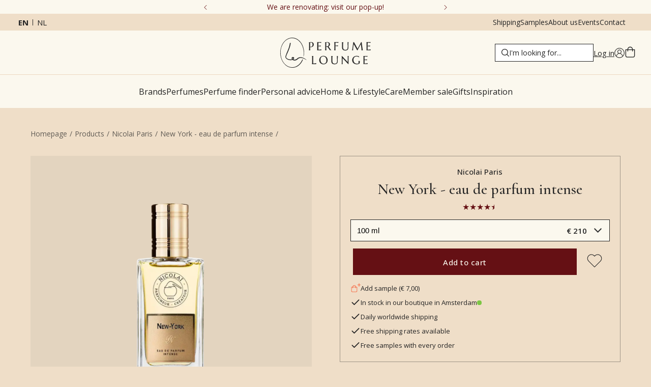

--- FILE ---
content_type: text/html; charset=utf-8
request_url: https://www.perfumelounge.eu/products/nicolai-paris-new-york-intense
body_size: 55701
content:
<!DOCTYPE html><html lang="en"><head><meta charSet="utf-8"/><meta name="viewport" content="width=device-width, initial-scale=1"/><link rel="preconnect" href="https://dev.visualwebsiteoptimizer.com"/><link rel="preload" href="/_next/static/media/7b89a4fd5e90ede0-s.p.woff2" as="font" crossorigin="" type="font/woff2"/><link rel="preload" href="/_next/static/media/e807dee2426166ad-s.p.woff2" as="font" crossorigin="" type="font/woff2"/><link rel="preload" as="image" imageSrcSet="/_next/image?url=https%3A%2F%2Fmedia.perfumelounge.eu%2Ffile%2Fperfumelounge%2Fperfumelounge%2Foriginal_images%2FQGb3S-VY.jpg&amp;w=640&amp;q=100 640w, /_next/image?url=https%3A%2F%2Fmedia.perfumelounge.eu%2Ffile%2Fperfumelounge%2Fperfumelounge%2Foriginal_images%2FQGb3S-VY.jpg&amp;w=750&amp;q=100 750w, /_next/image?url=https%3A%2F%2Fmedia.perfumelounge.eu%2Ffile%2Fperfumelounge%2Fperfumelounge%2Foriginal_images%2FQGb3S-VY.jpg&amp;w=828&amp;q=100 828w, /_next/image?url=https%3A%2F%2Fmedia.perfumelounge.eu%2Ffile%2Fperfumelounge%2Fperfumelounge%2Foriginal_images%2FQGb3S-VY.jpg&amp;w=1080&amp;q=100 1080w, /_next/image?url=https%3A%2F%2Fmedia.perfumelounge.eu%2Ffile%2Fperfumelounge%2Fperfumelounge%2Foriginal_images%2FQGb3S-VY.jpg&amp;w=1200&amp;q=100 1200w, /_next/image?url=https%3A%2F%2Fmedia.perfumelounge.eu%2Ffile%2Fperfumelounge%2Fperfumelounge%2Foriginal_images%2FQGb3S-VY.jpg&amp;w=1920&amp;q=100 1920w, /_next/image?url=https%3A%2F%2Fmedia.perfumelounge.eu%2Ffile%2Fperfumelounge%2Fperfumelounge%2Foriginal_images%2FQGb3S-VY.jpg&amp;w=2048&amp;q=100 2048w, /_next/image?url=https%3A%2F%2Fmedia.perfumelounge.eu%2Ffile%2Fperfumelounge%2Fperfumelounge%2Foriginal_images%2FQGb3S-VY.jpg&amp;w=3840&amp;q=100 3840w" imageSizes="100vw" fetchPriority="high"/><link rel="stylesheet" href="/_next/static/css/89fff995aa2e6b14.css" data-precedence="next"/><link rel="stylesheet" href="/_next/static/css/ba5cf89ff3f3b7a1.css" data-precedence="next"/><link rel="stylesheet" href="/_next/static/css/6b7ee6494d49584b.css" data-precedence="next"/><link rel="stylesheet" href="/_next/static/css/bc6359f38d25ef4e.css" data-precedence="next"/><link rel="preload" as="script" fetchPriority="low" href="/_next/static/chunks/webpack-a468d628016661f9.js"/><script src="/_next/static/chunks/bf6a786c-177b02c3c75d58e4.js" async=""></script><script src="/_next/static/chunks/5290-6b3b4673079909f6.js" async=""></script><script src="/_next/static/chunks/main-app-67d4e34681aabac3.js" async=""></script><script src="/_next/static/chunks/app/%5Blocale%5D/error-b104f8c679fa44a2.js" async=""></script><script src="/_next/static/chunks/7973-8271714b9816dcc3.js" async=""></script><script src="/_next/static/chunks/3572-7f1d05ecc3362bbe.js" async=""></script><script src="/_next/static/chunks/5263-881918643f3b830a.js" async=""></script><script src="/_next/static/chunks/508-a10115b5c197b028.js" async=""></script><script src="/_next/static/chunks/1028-1eab954f27b5420b.js" async=""></script><script src="/_next/static/chunks/842-ad73b27fac6476a1.js" async=""></script><script src="/_next/static/chunks/4745-1f688380fb16a148.js" async=""></script><script src="/_next/static/chunks/7734-07ce6579b09d8f25.js" async=""></script><script src="/_next/static/chunks/3243-57084d1b81924e6d.js" async=""></script><script src="/_next/static/chunks/4204-8fabf9a34c2f5a21.js" async=""></script><script src="/_next/static/chunks/7056-923d7ea1d4a24821.js" async=""></script><script src="/_next/static/chunks/app/%5Blocale%5D/(default)/products/%5Bslug%5D/page-7d06625e5594fe6d.js" async=""></script><script src="/_next/static/chunks/7835-0ca365410bb1d278.js" async=""></script><script src="/_next/static/chunks/3994-7fb7801c133bae4b.js" async=""></script><script src="/_next/static/chunks/4062-76f902ea07109e1e.js" async=""></script><script src="/_next/static/chunks/7159-dd834095cd1e066c.js" async=""></script><script src="/_next/static/chunks/app/%5Blocale%5D/(minimal-header)/layout-3e570e1e6a231698.js" async=""></script><script src="/_next/static/chunks/app/%5Blocale%5D/(default)/error-3f40cb23f7dee12c.js" async=""></script><link rel="preload" href="https://static.klaviyo.com/onsite/js/klaviyo.js?company_id=Jsg2ZC" as="script"/><title>Nicolaï - New York Intense Eau de Parfum • Perfume Lounge • worldwide shipping</title><meta name="description" content="Shop New York - eau de parfum intense by Nicolai Paris at Perfume Lounge. Official retailer of top niche brands. Free worldwide shipping available."/><meta name="robots" content="index, follow"/><link rel="canonical" href="https://www.perfumelounge.eu/products/nicolai-paris-new-york-intense"/><link rel="alternate" hrefLang="x-default" href="https://www.perfumelounge.eu/products/nicolai-paris-new-york-intense"/><link rel="alternate" hrefLang="en" href="https://www.perfumelounge.eu/products/nicolai-paris-new-york-intense"/><link rel="alternate" hrefLang="nl" href="https://www.perfumelounge.eu/nl/products/nicolai-paris-new-york-intense"/><meta property="og:title" content="Nicolaï - New York Intense Eau de Parfum • Perfume Lounge • worldwide shipping"/><meta property="og:url" content="https://www.perfumelounge.eu/products/nicolai-paris-new-york-intense"/><meta property="og:site_name" content="Perfume Lounge"/><meta property="og:locale" content="en"/><meta property="og:image" content="https://media.perfumelounge.eu/file/perfumelounge/perfumelounge/original_images/Nicolai_-_New_York_Eau_de_Parfum_Intense_100_ml.png"/><meta property="og:type" content="website"/><meta name="twitter:card" content="summary"/><meta name="twitter:site" content="Perfume Lounge"/><meta name="twitter:title" content="Nicolaï - New York Intense Eau de Parfum • Perfume Lounge • worldwide shipping"/><meta name="twitter:image" content="https://media.perfumelounge.eu/file/perfumelounge/perfumelounge/original_images/Nicolai_-_New_York_Eau_de_Parfum_Intense_100_ml.png"/><meta name="next-size-adjust"/><link rel="apple-touch-icon" sizes="180x180" href="/icons/apple-touch-icon.png?v=2"/><link rel="icon" type="image/png" sizes="32x32" href="/icons/favicon-32x32.png?v=2"/><link rel="icon" type="image/png" sizes="16x16" href="/icons/favicon-16x16.png?v=2"/><link rel="manifest" href="/icons/site.webmanifest?v=2"/><link rel="mask-icon" href="/icons/safari-pinned-tab.svg?v=2" color="#9e9ea3"/><link rel="shortcut icon" href="/icons/favicon.ico?v=2"/><meta name="apple-mobile-web-app-title" content="Perfume Lounge"/><meta name="application-name" content="Perfume Lounge"/><meta name="msapplication-TileColor" content="#efdec8"/><meta name="theme-color" content="#efdec8"/><script src="/_next/static/chunks/polyfills-c67a75d1b6f99dc8.js" noModule=""></script></head><body class="__className_c89120 __variable_c89120 __variable_054274"><noscript><iframe src="https://load.data.perfumelounge.eu/ns.html?id=GTM-PKLD7QW" height="0" width="0" style="display:none;visibility:hidden"></iframe></noscript><header class="scrolled-up"><div class="header-desktop desktop-only"><div class="header-top-top" style="background:#fbf8ee;color:#651014;--svg-fill-color:#651014"><button class="header-top-top__button reversed"><svg width="8" height="14" viewBox="0 0 8 14" fill="none" xmlns="http://www.w3.org/2000/svg"><path d="M0.5625 0.125C0.625 0.0625 0.6875 0.03125 0.8125 0.03125C0.90625 0.03125 1 0.0625 1.0625 0.125L7.6875 6.75C7.75 6.8125 7.78125 6.90625 7.78125 7C7.78125 7.125 7.75 7.1875 7.6875 7.25L1.0625 13.875C1 13.9375 0.90625 13.9688 0.8125 13.9688C0.6875 13.9688 0.625 13.9375 0.5625 13.875L0.3125 13.625C0.25 13.5625 0.21875 13.5 0.21875 13.375C0.21875 13.2812 0.25 13.1875 0.3125 13.0938L6.4375 7L0.3125 0.90625C0.25 0.84375 0.21875 0.75 0.21875 0.625C0.21875 0.53125 0.25 0.4375 0.3125 0.375L0.5625 0.125Z" fill="#242424"></path></svg></button><div class="header-top-top__embla"><div class="header-top-top__container"><div class="header-top-top__slide"><a class="desktop-only" href="/en/perfume-lounge-rebuild">We are renovating: visit our pop-up!</a><a class="mobile-only" href="/en/perfume-lounge-rebuild">We are renovating: visit our pop-up!</a></div><div class="header-top-top__slide"><span class="desktop-only">Orders on January 23 will be send on January 26</span><span class="mobile-only">Orders on January 23 will be send on January 26</span></div><div class="header-top-top__slide"><span class="desktop-only">4.9/5 ★ ★ ★ ★ ★ (591 reviews)</span><span class="mobile-only">4.9/5 ★ ★ ★ ★ ★ (591 reviews)</span></div><div class="header-top-top__slide"><a class="desktop-only" href="/en/shipping">Free shipping *</a><a class="mobile-only" href="/en/shipping">Free shipping *</a></div><div class="header-top-top__slide"><a class="desktop-only" href="/en/shipping">Ordered before 2pm, shipped the same day</a><a class="mobile-only" href="/en/shipping">Ordered before 2pm, shipped the same day</a></div></div></div><button class="header-top-top__button"><svg width="8" height="14" viewBox="0 0 8 14" fill="none" xmlns="http://www.w3.org/2000/svg"><path d="M0.5625 0.125C0.625 0.0625 0.6875 0.03125 0.8125 0.03125C0.90625 0.03125 1 0.0625 1.0625 0.125L7.6875 6.75C7.75 6.8125 7.78125 6.90625 7.78125 7C7.78125 7.125 7.75 7.1875 7.6875 7.25L1.0625 13.875C1 13.9375 0.90625 13.9688 0.8125 13.9688C0.6875 13.9688 0.625 13.9375 0.5625 13.875L0.3125 13.625C0.25 13.5625 0.21875 13.5 0.21875 13.375C0.21875 13.2812 0.25 13.1875 0.3125 13.0938L6.4375 7L0.3125 0.90625C0.25 0.84375 0.21875 0.75 0.21875 0.625C0.21875 0.53125 0.25 0.4375 0.3125 0.375L0.5625 0.125Z" fill="#242424"></path></svg></button></div><div class="header-top"><div class="language-switch"><a class="active" href="/en/products/nicolai-paris-new-york-intense">en</a><a hrefLang="nl" class="" href="/nl/products/nicolai-paris-new-york-intense">nl</a></div><div class="header-top__links"><a href="/en/shipping">Shipping</a><a href="/en/sample-service">Samples</a><a href="/en/about-perfume-lounge">About us</a><a href="/en/events">Events</a><a href="/en/contact">Contact</a></div></div><div class="header-middle "><div></div><div style="margin:auto"><a class="logo-link" title="Home" href="/en"><svg xmlns="http://www.w3.org/2000/svg" viewBox="0 0 3316 1103" style="shape-rendering:geometricPrecision;text-rendering:geometricPrecision;image-rendering:optimizeQuality;fill-rule:evenodd;clip-rule:evenodd;display:block"><path fill="#313231" d="M416.5-.5h44c67.65 5.605 129.317 27.771 185 66.5 74.528 54.204 130.695 123.371 168.5 207.5 58.417 133.09 72.751 270.757 43 413-5.068 2.384-7.568.884-7.5-4.5 25.866-153.288 3.032-298.788-68.5-436.5-34.666-62.345-80.499-115.179-137.5-158.5-89.743-63.615-188.409-83.282-296-59C267.452 51.414 200.619 94.914 147 158.5c-68.041 83.795-110.374 179.461-127 287-13.09 100.746-6.09 200.08 21 298 24.458 79.957 64.125 150.957 119 213 40.236 43.53 87.403 77.36 141.5 101.5 70.271 30.19 142.604 36.19 217 18a573.364 573.364 0 0 0 51-17c52.606-24.22 98.773-57.38 138.5-99.5 42.474-46.216 75.808-98.549 100-157 3.681-2.86 7.848-3.693 12.5-2.5a109.442 109.442 0 0 0 7.5 6.5c1.373 2.195 1.706 4.529 1 7-35.652 87.196-90.485 159.696-164.5 217.5-54.804 38.66-115.471 62.49-182 71.5h-61c-54.074-2.44-105.074-16.61-153-42.5-28.591-15.6-55.257-33.93-80-55C106.896 928.681 51.729 836.181 23 727.5c-12.928-49.014-20.762-98.681-23.5-149v-81c7.027-64.288 21.527-126.955 43.5-188C76.42 221.113 128.92 146.279 200.5 85c63.177-50.409 135.177-78.909 216-85.5Z" style="opacity:0.943"></path><path fill="#313231" d="M1114.5 162.5c12.67-.167 25.34 0 38 .5 47.82 7.652 72.82 35.652 75 84-1.3 52.639-27.63 84.973-79 97-17.99 3.087-35.99 3.253-54 .5-.17 24.336 0 48.669.5 73a312.866 312.866 0 0 0 4.5 43h-50a183.194 183.194 0 0 0 6.5-42c.67-70.333.67-140.667 0-211 .04-14.043-2.13-27.71-6.5-41l1.5-1a123.976 123.976 0 0 0 32.5 1.5c10.49-1.433 20.82-2.933 31-4.5Zm2 15c29.41-4.388 49.91 6.946 61.5 34 9.78 27.312 9.78 54.645 0 82-15.24 30.873-40.07 43.706-74.5 38.5-3.35-.455-6.69-.955-10-1.5-.17-49.334 0-98.668.5-148a146.423 146.423 0 0 1 22.5-5Z" style="opacity:0.976"></path><path fill="#313231" d="M1707.5 162.5c31.88-4.612 60.88 2.221 87 20.5 20.5 19.482 28.66 43.315 24.5 71.5-4.21 32.863-21.38 56.029-51.5 69.5 25.29 35.412 50.46 70.912 75.5 106.5 8.01 10.684 17.85 19.184 29.5 25.5.84 1.011 1.17 2.178 1 3.5h-60a111.934 111.934 0 0 0-14.5-28c-23.33-32.667-46.67-65.333-70-98-13.66 1.309-27.5 1.309-41.5 0-.17 31.335 0 62.668.5 94a132.521 132.521 0 0 0 4.5 34 625.969 625.969 0 0 1-50 1 156.48 156.48 0 0 0 4.5-40c.67-72 .67-144 0-216a349.895 349.895 0 0 0-4-41c10.71 1.962 21.54 2.462 32.5 1.5 10.83-1.381 21.5-2.881 32-4.5Zm0 12c41.88-3.612 65.38 15.388 70.5 57 3.68 64.156-26.49 93.156-90.5 87v-140c6.79-1.37 13.45-2.703 20-4Z" style="opacity:0.971"></path><path fill="#313231" d="M1498.5 163.5h8a259.214 259.214 0 0 1-9.5 27c-.56.522-1.23.855-2 1-32.35-8.533-65.02-10.2-98-5-.5 36.998-.67 73.998-.5 111 30.48-.71 60.81-3.044 91-7 .33.833.67 1.667 1 2.5-1.93 9.531-3.93 19.031-6 28.5a838.617 838.617 0 0 0-86-8v128c38.18-.723 75.84-5.39 113-14-2.13 11.31-4.13 22.644-6 34h-152a168.82 168.82 0 0 0 5.5-35c.67-75.333.67-150.667 0-226-.33-4.667-.67-9.333-1-14a236.472 236.472 0 0 1-4.5-21c43.67.167 87.33 0 131-.5 5.52-.173 10.85-.673 16-1.5Z" style="opacity:0.964"></path><path fill="#313231" d="M2131.5 163.5c1.79-.285 3.45.048 5 1-2.98 9.467-6.81 18.467-11.5 27-34.02-8.605-68.35-10.272-103-5-.5 34.332-.67 68.665-.5 103 32.4-.877 64.73-2.877 97-6-2.13 9.974-4.13 19.974-6 30-30.23-3.85-60.56-6.516-91-8-.17 38.668 0 77.335.5 116a249.529 249.529 0 0 0 4.5 41c-16.68.333-33.35-.001-50-1a166.084 166.084 0 0 0 6.5-42c.67-70 .67-140 0-210a163.102 163.102 0 0 0-6.5-44c48.67.167 97.33 0 146-.5 3.19-.181 6.19-.681 9-1.5Z" style="opacity:0.973"></path><path fill="#313231" d="M3315.5 427.5v4a398.653 398.653 0 0 0-6 30h-152a217.919 217.919 0 0 0 6.5-46c.67-67.667.67-135.333 0-203a185.735 185.735 0 0 0-6.5-47c52.03.373 104.03-.127 156-1.5a784.563 784.563 0 0 0-9.5 24.5c-.37 1.41-1.2 2.41-2.5 3-32.52-8.524-65.35-10.19-98.5-5-.5 36.998-.67 73.998-.5 111a878.212 878.212 0 0 0 91.5-7l1.5 1a423.194 423.194 0 0 0-6.5 28c-.52 1.016-1.35 1.682-2.5 2a714.957 714.957 0 0 0-84-8v128c38.18-.723 75.84-5.39 113-14Z" style="opacity:0.972"></path><path fill="#313231" d="M2464.5 165.5h39a126.77 126.77 0 0 0-4.5 37c-.33 55-.67 110-1 165-3.23 63.894-36.73 98.061-100.5 102.5-31.33 3.48-60.99-1.854-89-16-26.73-18.284-40.9-43.784-42.5-76.5-.33-56.333-.67-112.667-1-169-.33-5.667-.67-11.333-1-17a187.782 187.782 0 0 1-4.5-23c16.68-.333 33.35.001 50 1a166.575 166.575 0 0 0-6.5 40c-.67 55.667-.67 111.333 0 167 6.81 48.46 34.81 72.126 84 71 49.65.999 77.65-23.001 84-72 .67-42.333.67-84.667 0-127-.2-21.704-1.2-43.371-3-65a122.787 122.787 0 0 0-3.5-18Z" style="opacity:0.971"></path><path fill="#313231" d="M2677.5 165.5c9.02-.332 18.02.002 27 1l129 240a83087.584 83087.584 0 0 0 129-240.5c6.66-.5 13.33-.666 20-.5a86164.244 86164.244 0 0 0 36.5 267c2.95 10.022 5.79 20.022 8.5 30-17.68.333-35.35 0-53-1a37.766 37.766 0 0 0 3.5-13c.67-8.667.67-17.333 0-26-8.17-62.692-16.5-125.359-25-188-40.33 75.333-80.67 150.667-121 226-5.12.971-10.29.805-15.5-.5L2692 233.5a8592.631 8592.631 0 0 0-23 169 275.837 275.837 0 0 0-2 49 65.2 65.2 0 0 1 2.5 11c-13.73.389-27.39-.278-41-2 5.17-9.013 8.67-18.679 10.5-29a4668.512 4668.512 0 0 0 23-161 8759.754 8759.754 0 0 1 15.5-105Z" style="opacity:0.972"></path><path fill="#313231" d="M363.5 190.5c13.156-1.334 19.823 4.499 20 17.5-10.119 70.644-28.286 139.144-54.5 205.5a3711.27 3711.27 0 0 1-91 212 888.506 888.506 0 0 0-24 71c-2.311 19.734 3.356 36.734 17 51 15.03 14.346 32.196 25.513 51.5 33.5 39.459 16.521 80.459 22.521 123 18a124.86 124.86 0 0 0 26-7c-6.58-9.326-11.413-19.493-14.5-30.5-2.822-15.198 1.344-28.031 12.5-38.5 21.513-17.943 43.846-18.943 67-3 10.153 8.138 14.32 18.638 12.5 31.5-4.241 17.32-12.741 32.153-25.5 44.5 5.163 4.581 11.163 7.581 18 9 30.346 5.553 58.679.219 85-16a351.942 351.942 0 0 0 21-14c47.686-49.02 105.353-67.02 173-54 68.693 14.257 128.193 45.424 178.5 93.5 1.368 1.493 1.535 2.993.5 4.5-2.471.706-4.805.373-7-1-42.393-30.86-89.06-53.193-140-67-27.97-7.23-56.303-9.23-85-6-23.325 2.883-44.658 10.883-64 24l-42 36c-28.7 20.921-60.867 32.421-96.5 34.5-27.77.135-52.27-8.532-73.5-26-29.087 10.798-59.087 14.631-90 11.5-47.331-3.662-90.331-18.996-129-46-18.79-13.452-32.29-30.952-40.5-52.5-2.951-14.249-3.284-28.582-1-43a2132.396 2132.396 0 0 1 93-237c32.787-78.144 55.453-159.144 68-243 1.617-6.442 5.45-10.775 11.5-13Zm95 551a53.069 53.069 0 0 1 14 1.5c2.679 1.346 4.679 3.346 6 6-3.365 11.894-9.865 21.727-19.5 29.5-6.393-6.619-10.56-14.452-12.5-23.5 1.761-6.589 5.761-11.089 12-13.5Z" style="opacity:0.966"></path><path fill="#313231" d="M1560.5 668.5c42.97-3.676 81.97 6.824 117 31.5 48.4 40.85 66.9 92.684 55.5 155.5-10.91 54.983-42.41 92.817-94.5 113.5-64.21 19.237-121.04 6.404-170.5-38.5-26.66-30.467-39.83-66.133-39.5-107 4.54-85.483 48.54-137.15 132-155Zm1 18c65.17-3 106.34 27 123.5 90 10.94 39.379 9.94 78.379-3 117-23.96 51.895-64.13 71.729-120.5 59.5-39.3-13.304-65.14-39.804-77.5-79.5-12.21-38.321-13.54-76.988-4-116 12.85-40.365 40.02-64.032 81.5-71Z" style="opacity:0.971"></path><path fill="#313231" d="M2783.5 668.5c32.43-1.581 64.1 2.586 95 12.5l15 39a4.473 4.473 0 0 1-2 1.5c-39.52-30.378-83.52-39.544-132-27.5-35.07 11.406-58.57 34.573-70.5 69.5-10.46 40.747-8.13 80.747 7 120 23.41 46.823 61.58 70.823 114.5 72a158.892 158.892 0 0 0 47-8.5c6.09-2.46 10.59-6.627 13.5-12.5 1.64-25.882.14-51.549-4.5-77h50c-5.29 25.705-7.45 51.705-6.5 78a22.617 22.617 0 0 1-2 7c-25.79 20.603-55.29 31.77-88.5 33.5-52.38 4.536-98.71-9.798-139-43-36.61-38.214-50.78-83.714-42.5-136.5 11.55-57.883 45.05-97.05 100.5-117.5 14.76-5.115 29.76-8.615 45-10.5Z" style="opacity:0.968"></path><path fill="#313231" d="M3197.5 670.5c1.48-.262 2.81.071 4 1a328.252 328.252 0 0 0-10 27c-33.35-7.335-67.02-9.001-101-5v111c10.01.166 20.01 0 30-.5 21.02-1.79 42.02-3.457 63-5-2.33 9.667-4.67 19.333-7 29a4890.847 4890.847 0 0 0-62-6c-7.99-.5-15.99-.666-24-.5v127c37.93-.075 75.27-4.742 112-14 .33.833.67 1.667 1 2.5a1134.147 1134.147 0 0 0-6 32.5h-152a222.34 222.34 0 0 0 6.5-45c.67-69.333.67-138.667 0-208a148.526 148.526 0 0 0-6.5-43c41.31.06 82.64-.106 124-.5 9.53-.341 18.86-1.175 28-2.5Z" style="opacity:0.973"></path><path fill="#313231" d="M1161.5 672.5h50a180.69 180.69 0 0 0-4.5 42c-.5 78.666-.67 157.333-.5 236 38.26-.695 75.93-5.695 113-15-.88 11.566-2.88 23.066-6 34.5-50.67.5-101.33.667-152 .5a203.244 203.244 0 0 0 6.5-43c.67-71 .67-142 0-213a140.538 140.538 0 0 0-6.5-42Z" style="opacity:0.978"></path><path fill="#313231" d="M2073.5 672.5c13.02-.332 26.02.001 39 1-3.36 10.374-4.86 21.04-4.5 32-.33 53.667-.67 107.333-1 161-.3 65.958-33.13 102.458-98.5 109.5-32.36 3.941-63.03-1.393-92-16-22.65-14.763-36.15-35.596-40.5-62.5-1-6.967-1.66-13.967-2-21-.33-55.333-.67-110.667-1-166-.33-5-.67-10-1-15a236.472 236.472 0 0 1-4.5-21h50a237.191 237.191 0 0 0-6.5 48c-.67 51.333-.67 102.667 0 154 4.02 51.684 32.02 77.351 84 77 50.63 1.357 78.96-22.976 85-73 .83-58.017.16-116.017-2-174a148.484 148.484 0 0 0-4.5-34Z" style="opacity:0.969"></path><path fill="#313231" d="M2248.5 672.5c5.01-.166 10.01.001 15 .5L2475 898.5c.67-61 .67-122 0-183-.05-14.356-2.21-28.356-6.5-42 13-1.333 26-1.333 39 0-3.39 10.709-4.89 21.709-4.5 33-.5 88.666-.67 177.333-.5 266-3.35.165-6.68-.002-10-.5A33231.27 33231.27 0 0 1 2282 748.5c-.67 57.333-.67 114.667 0 172a275.588 275.588 0 0 0 5.5 50h-39a200.373 200.373 0 0 0 6.5-44c.67-70.333.67-140.667 0-211-.14-14.677-2.3-29.01-6.5-43Z" style="opacity:0.974"></path></svg></a></div><div class="header-middle-right"><div><label class="search-bar__container"><svg class="magnifying-glass" xmlns="http://www.w3.org/2000/svg" xml:space="preserve" width="15" height="15" viewBox="0 0 490.4 490.4"><path d="m484.1 454.796-110.5-110.6c29.8-36.3 47.6-82.8 47.6-133.4 0-116.3-94.3-210.6-210.6-210.6S0 94.496 0 210.796s94.3 210.6 210.6 210.6c50.8 0 97.4-18 133.8-48l110.5 110.5c12.9 11.8 25 4.2 29.2 0 8.4-8.3 8.4-20.8 0-29.1zm-443-244c0-93.6 75.9-169.5 169.5-169.5s169.6 75.9 169.6 169.5-75.9 169.5-169.5 169.5-169.6-75.9-169.6-169.5z"></path></svg><input type="text" placeholder="I&#x27;m looking for..." autoComplete="off" id="main-search-input" class="search-bar"/></label></div><div class="account-container"><a style="display:flex;gap:1rem" href="/en/login"><div class="desktop-only">Log in</div><svg xmlns="http://www.w3.org/2000/svg" width="400" height="400" viewBox="0 0 300 300" style="shape-rendering:geometricPrecision;text-rendering:geometricPrecision;image-rendering:optimizeQuality;fill-rule:evenodd;clip-rule:evenodd"><path stroke-width="7" d="M150.125 5.98C70.93 5.98 6.5 70.336 6.5 149.441c0 79.106 64.43 143.461 143.625 143.461 79.2 0 143.625-64.355 143.625-143.46 0-79.106-64.426-143.462-143.625-143.462ZM64.457 252.738c.45-46.824 38.684-84.785 85.668-84.785 46.984 0 85.223 37.961 85.672 84.785a133.411 133.411 0 0 1-9.246 7.02 131.319 131.319 0 0 1-4.844 3.203 131.096 131.096 0 0 1-10.078 5.762 133.54 133.54 0 0 1-21.465 8.813 133.353 133.353 0 0 1-11.223 2.98c-1.89.418-3.789.793-5.699 1.125a135.56 135.56 0 0 1-11.512 1.504c-1.93.168-3.863.293-5.796.375a130.85 130.85 0 0 1-11.614 0 130.41 130.41 0 0 1-5.797-.375c-1.93-.168-3.855-.375-5.773-.63-1.922-.25-3.836-.542-5.742-.874a129.94 129.94 0 0 1-5.7-1.125 133.178 133.178 0 0 1-11.222-2.98 135.825 135.825 0 0 1-5.504-1.852 135.885 135.885 0 0 1-10.742-4.41 128.632 128.632 0 0 1-5.215-2.551 131.036 131.036 0 0 1-5.102-2.77c-1.683-.96-3.34-1.957-4.98-2.992a127.953 127.953 0 0 1-4.84-3.203 126.24 126.24 0 0 1-4.7-3.41 126.138 126.138 0 0 1-4.546-3.61Zm180.2-8.035c-3.716-39.805-32.157-72.457-69.79-82.629.93-.46 1.844-.945 2.742-1.457a54.918 54.918 0 0 0 7.672-5.254 55.274 55.274 0 0 0 2.352-2.023c.762-.7 1.508-1.418 2.23-2.156a55.303 55.303 0 0 0 5.926-7.164 54.82 54.82 0 0 0 3.25-5.282c.492-.906.961-1.832 1.399-2.765.44-.938.855-1.883 1.242-2.844.386-.957.75-1.926 1.082-2.906.332-.977.636-1.965.918-2.961.277-.996.527-2 .75-3.008.218-1.012.414-2.027.578-3.047.168-1.02.3-2.047.41-3.074a54.528 54.528 0 0 0 .3-6.192 54.572 54.572 0 0 0-.109-3.097 54.668 54.668 0 0 0-.734-6.156 57.245 57.245 0 0 0-.625-3.036 60.467 60.467 0 0 0-.793-3 55.131 55.131 0 0 0-2.086-5.836 55.665 55.665 0 0 0-2.719-5.574 54.85 54.85 0 0 0-3.328-5.23 55.419 55.419 0 0 0-3.89-4.832 55.287 55.287 0 0 0-9.266-8.215 53.884 53.884 0 0 0-5.266-3.285 52.44 52.44 0 0 0-2.757-1.418 55.34 55.34 0 0 0-14.75-4.672 58.171 58.171 0 0 0-3.075-.434 58.264 58.264 0 0 0-3.093-.258 54.698 54.698 0 0 0-3.102-.086c-1.035 0-2.07.028-3.105.086a58.462 58.462 0 0 0-3.09.258 57.603 57.603 0 0 0-3.075.434 53.817 53.817 0 0 0-3.046.601 61.68 61.68 0 0 0-3.008.77A56.43 56.43 0 0 0 128.94 61c-.957.395-1.902.816-2.836 1.262a55.606 55.606 0 0 0-5.438 2.984 54.947 54.947 0 0 0-2.585 1.719 52.612 52.612 0 0 0-2.484 1.855 52.61 52.61 0 0 0-2.38 1.993 58.161 58.161 0 0 0-2.265 2.12 55.33 55.33 0 0 0-6.027 7.078 51.977 51.977 0 0 0-1.739 2.571 53.705 53.705 0 0 0-3.027 5.41c-.453.93-.883 1.871-1.285 2.824a56.437 56.437 0 0 0-2.082 5.836 52.939 52.939 0 0 0-.793 3 54.725 54.725 0 0 0-1.078 6.102 54.682 54.682 0 0 0-.328 9.289c.05 1.031.129 2.062.238 3.09a54.235 54.235 0 0 0 .988 6.12c.223 1.009.473 2.013.75 3.009.278.996.582 1.984.918 2.96a57.36 57.36 0 0 0 2.32 5.75 55.537 55.537 0 0 0 6.493 10.544 52.576 52.576 0 0 0 1.976 2.39c.68.778 1.383 1.54 2.11 2.278a55.37 55.37 0 0 0 2.23 2.156 57.701 57.701 0 0 0 2.348 2.023 56.95 56.95 0 0 0 5.02 3.648 57.065 57.065 0 0 0 5.394 3.063c-37.625 10.172-66.07 42.824-69.781 82.63a133.605 133.605 0 0 1-29.484-43.637 133.5 133.5 0 0 1-9.696-38.399 133.564 133.564 0 0 1-.652-13.227c0-74 60.277-134.207 134.359-134.207 74.086 0 134.36 60.207 134.36 134.207a133.56 133.56 0 0 1-5.848 39.164 134.599 134.599 0 0 1-4.496 12.461 133.414 133.414 0 0 1-5.711 11.95 132.61 132.61 0 0 1-6.864 11.332 133.558 133.558 0 0 1-16.91 20.355Zm-94.532-86.008a46.342 46.342 0 0 1-17.73-3.523 46.348 46.348 0 0 1-18.083-13.395 44.725 44.725 0 0 1-2.707-3.648 46.294 46.294 0 0 1-4.285-8 45.964 45.964 0 0 1-2.633-8.684 46.263 46.263 0 0 1 4.578-30.844 46.295 46.295 0 0 1 2.34-3.894 45.411 45.411 0 0 1 2.707-3.648 45.256 45.256 0 0 1 3.055-3.364 45.261 45.261 0 0 1 3.367-3.05 45.671 45.671 0 0 1 3.653-2.704 46.32 46.32 0 0 1 12.289-5.808 45.184 45.184 0 0 1 4.41-1.102 46.342 46.342 0 0 1 18.078 0 46.12 46.12 0 0 1 8.691 2.633 45.332 45.332 0 0 1 4.11 1.941 46.385 46.385 0 0 1 7.555 5.04 46.054 46.054 0 0 1 3.367 3.05 46.132 46.132 0 0 1 3.054 3.364 46.253 46.253 0 0 1 8.52 15.926c.441 1.449.809 2.917 1.105 4.406a46.263 46.263 0 0 1 .89 9.027 47.512 47.512 0 0 1-.226 4.535 46.92 46.92 0 0 1-.671 4.488 45.924 45.924 0 0 1-1.11 4.403 46.072 46.072 0 0 1-3.48 8.379 46.253 46.253 0 0 1-2.336 3.894 46.354 46.354 0 0 1-2.711 3.645 46.079 46.079 0 0 1-3.05 3.363 45.671 45.671 0 0 1-7.02 5.754 45.637 45.637 0 0 1-3.895 2.336 46.97 46.97 0 0 1-4.11 1.945 46.353 46.353 0 0 1-8.688 2.637 46.285 46.285 0 0 1-9.035.898Zm0 0"></path></svg></a></div><button class="shopping-cart"><svg width="22" height="22" viewBox="0 0 20 23" fill="#242424" xmlns="http://www.w3.org/2000/svg" class="header-icon"><path d="M15.5 6.25H19.625V19.3125C19.625 20.2578 19.2812 21.0742 18.5938 21.7617C17.9062 22.4492 17.1328 22.75 16.1875 22.75H3.8125C2.86719 22.75 2.05078 22.4492 1.36328 21.7617C0.675781 21.0742 0.375 20.2578 0.375 19.3125V6.25H4.5C4.5 5.26172 4.71484 4.35938 5.23047 3.5C5.70312 2.64062 6.34766 1.99609 7.20703 1.48047C8.06641 1.00781 8.96875 0.75 10 0.75C10.9883 0.75 11.8906 1.00781 12.75 1.48047C13.6094 1.99609 14.2539 2.64062 14.7695 3.5C15.2422 4.35938 15.5 5.26172 15.5 6.25ZM10 2.125C8.83984 2.125 7.85156 2.55469 7.07812 3.32812C6.26172 4.14453 5.875 5.13281 5.875 6.25H14.125C14.125 5.13281 13.6953 4.14453 12.9219 3.32812C12.1055 2.55469 11.1172 2.125 10 2.125ZM18.25 19.3125V7.625H15.5V9.6875C15.5 9.90234 15.4141 10.0742 15.2852 10.2031C15.1562 10.332 14.9844 10.375 14.8125 10.375C14.5977 10.375 14.4258 10.332 14.2969 10.2031C14.168 10.0742 14.125 9.90234 14.125 9.6875V7.625H5.875V9.6875C5.875 9.90234 5.78906 10.0742 5.66016 10.2031C5.53125 10.332 5.35938 10.375 5.1875 10.375C4.97266 10.375 4.80078 10.332 4.67188 10.2031C4.54297 10.0742 4.5 9.90234 4.5 9.6875V7.625H1.75V19.3125C1.75 19.9141 1.92188 20.3867 2.35156 20.7734C2.73828 21.2031 3.21094 21.375 3.8125 21.375H16.1875C16.7461 21.375 17.2188 21.2031 17.6484 20.7734C18.0352 20.3867 18.25 19.9141 18.25 19.3125Z" stroke-width="0.1"></path></svg></button></div></div><div class="header-bottom "><nav><ul class="main-navigation-ul"><li class=""><a class="main-navigation-title-container" href="/brands"><div class="main-navigation-title">Brands</div></a><div class="main-navigation-dropdown"><div class="main-navigation-dropdown__inner"><div class="main-navigation-dropdown-link-container"><div class="main-navigation-dropdown-link-group "><a class="main-navigation-dropdown-bold-link " href="/brands">All brands</a></div><div class="main-navigation-dropdown-link-group "><div class="main-navigation-dropdown-bold-link">New brands</div><a href="/brands/azman">Azman</a><a href="/brands/dee-april">DEE APRIL</a><a href="/brands/bodha">BODHA</a><a href="/brands/orris">ORRIS</a><a href="/brands/obvious-parfums">Obvious Parfums</a></div><div class="main-navigation-dropdown-link-group full-column"><div class="main-navigation-dropdown-bold-link">Bestsellers</div><a href="/brands/maison-francis-kurkdjian">Maison Francis Kurkdjian</a><a href="/brands/francesca-bianchi">Francesca Bianchi</a><a href="/brands/marc-antoine-barrois">Marc-Antoine Barrois</a><a href="/brands/lorenzo-villoresi">Lorenzo Villoresi</a><a href="/brands/nicolai-paris">Nicolai Paris</a><a href="/brands/orto-parisi">Orto Parisi</a><a href="/collections/bestsellers">→ All bestsellers</a></div><div class="main-navigation-dropdown-link-group full-column"><div class="main-navigation-dropdown-bold-link">Dutch brands</div><a href="/brands/annindriya">Annindriya</a><a href="/brands/baruti">Baruti</a><a href="/brands/cottoncake">CottonCake</a><a href="/brands/hiram-green">Hiram Green</a><a href="/brands/kenko">Kenko</a><a href="/brands/salle-privee">SALLE PRIVÉE</a><a href="/collections/dutch-brands">→ All Dutch brands</a></div><div class="main-navigation-dropdown-link-group "><div class="main-navigation-dropdown-bold-link">Exclusive brands</div><a href="/brands/annindriya">Annindriya</a><a href="/brands/azman">Azman</a><a href="/brands/bogue-profumo">Bogue Profumo</a><a href="/brands/cristian-cavagna">Cristian Cavagna</a><a href="/brands/dee-april">DEE APRIL</a><a href="/brands/grossmith">Grossmith</a><a href="/brands/neandertal">Neandertal</a><a href="/brands/orto-parisi">Orto Parisi</a><a href="/brands/parfum-satori">Parfum Satori</a><a href="/brands/shalini">Shalini</a><a href="/brands/strangelove-nyc">Strangelove NYC</a><a href="/collections/exclusives">→ All exclusives</a></div></div><div class="main-navigation-dropdown-image-container"><a href="/brands"><img loading="lazy" decoding="async" data-nimg="fill" style="position:absolute;height:100%;width:100%;left:0;top:0;right:0;bottom:0;object-fit:contain;object-position:top;color:transparent" sizes="100vw" srcSet="/_next/image?url=https%3A%2F%2Fmedia.perfumelounge.eu%2Ffile%2Fperfumelounge%2Fperfumelounge%2Foriginal_images%2FDiscover_all_brands_.jpg&amp;w=640&amp;q=75 640w, /_next/image?url=https%3A%2F%2Fmedia.perfumelounge.eu%2Ffile%2Fperfumelounge%2Fperfumelounge%2Foriginal_images%2FDiscover_all_brands_.jpg&amp;w=750&amp;q=75 750w, /_next/image?url=https%3A%2F%2Fmedia.perfumelounge.eu%2Ffile%2Fperfumelounge%2Fperfumelounge%2Foriginal_images%2FDiscover_all_brands_.jpg&amp;w=828&amp;q=75 828w, /_next/image?url=https%3A%2F%2Fmedia.perfumelounge.eu%2Ffile%2Fperfumelounge%2Fperfumelounge%2Foriginal_images%2FDiscover_all_brands_.jpg&amp;w=1080&amp;q=75 1080w, /_next/image?url=https%3A%2F%2Fmedia.perfumelounge.eu%2Ffile%2Fperfumelounge%2Fperfumelounge%2Foriginal_images%2FDiscover_all_brands_.jpg&amp;w=1200&amp;q=75 1200w, /_next/image?url=https%3A%2F%2Fmedia.perfumelounge.eu%2Ffile%2Fperfumelounge%2Fperfumelounge%2Foriginal_images%2FDiscover_all_brands_.jpg&amp;w=1920&amp;q=75 1920w, /_next/image?url=https%3A%2F%2Fmedia.perfumelounge.eu%2Ffile%2Fperfumelounge%2Fperfumelounge%2Foriginal_images%2FDiscover_all_brands_.jpg&amp;w=2048&amp;q=75 2048w, /_next/image?url=https%3A%2F%2Fmedia.perfumelounge.eu%2Ffile%2Fperfumelounge%2Fperfumelounge%2Foriginal_images%2FDiscover_all_brands_.jpg&amp;w=3840&amp;q=75 3840w" src="/_next/image?url=https%3A%2F%2Fmedia.perfumelounge.eu%2Ffile%2Fperfumelounge%2Fperfumelounge%2Foriginal_images%2FDiscover_all_brands_.jpg&amp;w=3840&amp;q=75"/></a></div></div></div></li><li class=""><a class="main-navigation-title-container" href="/collections/niche-perfumes"><div class="main-navigation-title">Perfumes</div></a><div class="main-navigation-dropdown"><div class="main-navigation-dropdown__inner"><div class="main-navigation-dropdown-link-container"><div class="main-navigation-dropdown-link-group full-column"><a class="main-navigation-dropdown-bold-link full-column" href="/collections/niche-perfumes">All perfumes</a></div><div class="main-navigation-dropdown-link-group "><a class="main-navigation-dropdown-bold-link " href="/collections/new?ordering=newest">New</a></div><div class="main-navigation-dropdown-link-group "><div class="main-navigation-dropdown-bold-link">Bestsellers</div><a href="/collections/baccarat-rouge-collection">Baccarat Rouge 540</a><a href="/collections/teint-de-neige-collection">Teint de Neige</a><a href="/products/marc-antoine-barrois-ganymede">Ganymede</a><a href="/products/orto-parisi-megamare">Megamare</a><a href="/products/nasomatto-black-afgano">Black Afgano</a><a href="/products/bdk-parfums-gris-charnel">Gris Charnel</a></div><div class="main-navigation-dropdown-link-group full-column"><div class="main-navigation-dropdown-bold-link">Fragrance family</div><a href="/fragrance-families/citrus">Citrus</a><a href="/fragrance-families/powdery">Powder</a><a href="/fragrance-families/musky">Musk</a><a href="/fragrance-families/woody">Woody</a><a href="/fragrance-families/leather">Leather</a><a href="/fragrance-families/green">Green</a><a href="/fragrance-families">→ All fragrance families</a></div><div class="main-navigation-dropdown-link-group "><div class="main-navigation-dropdown-bold-link">Mood</div><a href="/moods/seductive">Seductive</a><a href="/moods/energetic">Energetic</a><a href="/moods/clean">Clean</a><a href="/moods/elegant">Elegant</a><a href="/moods/cheerful">Happy</a><a href="/moods/romantic">Romantic</a><a href="/moods">→ All moods</a></div><div class="main-navigation-dropdown-link-group full-column"><div class="main-navigation-dropdown-bold-link">Fragrance note</div><a href="/fragrance-notes/orange-blossom">Orange blossom</a><a href="/fragrance-notes/mandarin">Mandarin</a><a href="/fragrance-notes/oudh">Oud</a><a href="/fragrance-notes/tuberose">Tuberose</a><a href="/fragrance-notes/sandalwood">Sandalwood</a><a href="/fragrance-notes/orris">Orris</a><a href="/fragrance-notes">→ All fragrance notes</a></div><div class="main-navigation-dropdown-link-group full-column"><div class="main-navigation-dropdown-bold-link">Perfumer</div><a href="/perfumers/alessandro-gualtieri">Alessandro Gualtieri</a><a href="/perfumers/christophe-laudamiel">Christophe Laudamiel</a><a href="/perfumers/francesca-bianchi">Francesca Bianchi</a><a href="/perfumers/francis-kurkdjian">Francis Kurkdjian</a><a href="/perfumers/patricia-de-nicolai">Patricia de Nicolai</a><a href="/perfumers/nathalie-lorson">Nathalie Lorson</a><a href="/perfumers">→ All perfumers</a></div></div></div></div></li><li class=""><a class="main-navigation-title-container" href="/perfume-finder"><div class="main-navigation-title">Perfume finder</div></a></li><li class=""><a class="main-navigation-title-container" href="/which-perfume-consultation-is-for-you"><div class="main-navigation-title">Personal advice</div></a><div class="main-navigation-dropdown"><div class="main-navigation-dropdown__inner"><div class="main-navigation-dropdown-link-container"><div class="main-navigation-dropdown-link-group "><div class="main-navigation-dropdown-bold-link">Our profilings</div><a href="/products/perfume-profiling">Perfume Profiling</a><a href="/products/duo-profiling">Duo Profiling</a></div><div class="main-navigation-dropdown-link-group full-column"><div class="main-navigation-dropdown-bold-link">Gift a perfume consultation</div><a href="/products/perfume-profiling-gift-card">Perfume Profiling (for 1 person)</a><a href="/products/duo-profiling-gift-card">Duo Profiling (for 2 persons)</a></div></div><div class="main-navigation-dropdown-image-container"><a href="/which-perfume-consultation-is-for-you"><img alt="Parfumexperts Profiling Discovery" loading="lazy" decoding="async" data-nimg="fill" style="position:absolute;height:100%;width:100%;left:0;top:0;right:0;bottom:0;object-fit:contain;object-position:top;color:transparent" sizes="100vw" srcSet="/_next/image?url=https%3A%2F%2Fmedia.perfumelounge.eu%2Ffile%2Fperfumelounge%2Fperfumelounge%2Foriginal_images%2FParfumexperts_2.jpg&amp;w=640&amp;q=75 640w, /_next/image?url=https%3A%2F%2Fmedia.perfumelounge.eu%2Ffile%2Fperfumelounge%2Fperfumelounge%2Foriginal_images%2FParfumexperts_2.jpg&amp;w=750&amp;q=75 750w, /_next/image?url=https%3A%2F%2Fmedia.perfumelounge.eu%2Ffile%2Fperfumelounge%2Fperfumelounge%2Foriginal_images%2FParfumexperts_2.jpg&amp;w=828&amp;q=75 828w, /_next/image?url=https%3A%2F%2Fmedia.perfumelounge.eu%2Ffile%2Fperfumelounge%2Fperfumelounge%2Foriginal_images%2FParfumexperts_2.jpg&amp;w=1080&amp;q=75 1080w, /_next/image?url=https%3A%2F%2Fmedia.perfumelounge.eu%2Ffile%2Fperfumelounge%2Fperfumelounge%2Foriginal_images%2FParfumexperts_2.jpg&amp;w=1200&amp;q=75 1200w, /_next/image?url=https%3A%2F%2Fmedia.perfumelounge.eu%2Ffile%2Fperfumelounge%2Fperfumelounge%2Foriginal_images%2FParfumexperts_2.jpg&amp;w=1920&amp;q=75 1920w, /_next/image?url=https%3A%2F%2Fmedia.perfumelounge.eu%2Ffile%2Fperfumelounge%2Fperfumelounge%2Foriginal_images%2FParfumexperts_2.jpg&amp;w=2048&amp;q=75 2048w, /_next/image?url=https%3A%2F%2Fmedia.perfumelounge.eu%2Ffile%2Fperfumelounge%2Fperfumelounge%2Foriginal_images%2FParfumexperts_2.jpg&amp;w=3840&amp;q=75 3840w" src="/_next/image?url=https%3A%2F%2Fmedia.perfumelounge.eu%2Ffile%2Fperfumelounge%2Fperfumelounge%2Foriginal_images%2FParfumexperts_2.jpg&amp;w=3840&amp;q=75"/></a></div></div></div></li><li class=""><a class="main-navigation-title-container" href="/collections/home-fragrances"><div class="main-navigation-title">Home &amp; Lifestyle</div></a><div class="main-navigation-dropdown"><div class="main-navigation-dropdown__inner"><div class="main-navigation-dropdown-link-container"><div class="main-navigation-dropdown-link-group full-column"><a class="main-navigation-dropdown-bold-link full-column" href="/collections/home-fragrances">All home &amp; lifestyle</a></div><div class="main-navigation-dropdown-link-group "><a class="main-navigation-dropdown-bold-link " href="/collections/scented-candles">Scented candles</a></div><div class="main-navigation-dropdown-link-group "><a class="main-navigation-dropdown-bold-link " href="/collections/reed-diffusers">Reed diffusers</a></div><div class="main-navigation-dropdown-link-group "><a class="main-navigation-dropdown-bold-link " href="/collections/room-sprays">Room sprays</a></div><div class="main-navigation-dropdown-link-group "><a class="main-navigation-dropdown-bold-link " href="/collections/incense">Incense</a></div><div class="main-navigation-dropdown-link-group full-column"><a class="main-navigation-dropdown-bold-link full-column" href="/collections/books">Books</a></div><div class="main-navigation-dropdown-link-group full-column"><div class="main-navigation-dropdown-bold-link">Scent Stories</div><a href="/scent-stories/scenting-your-home">How to choose your home fragrance</a><a href="/scent-stories/golden-tips-scented-candles">Golden rules for optimal usage scented candles</a><a href="/scent-stories/all-about-reed-diffusers-how-to-use-them">How do you use reed diffusers?</a></div></div><div class="main-navigation-dropdown-image-container"><a href="/collections/home-fragrances"><img alt="All home &amp; lifestyle" loading="lazy" decoding="async" data-nimg="fill" style="position:absolute;height:100%;width:100%;left:0;top:0;right:0;bottom:0;object-fit:contain;object-position:top;color:transparent" sizes="100vw" srcSet="/_next/image?url=https%3A%2F%2Fmedia.perfumelounge.eu%2Ffile%2Fperfumelounge%2Fperfumelounge%2Foriginal_images%2FAll_home__lifestyle_9iJLC1g.jpg&amp;w=640&amp;q=75 640w, /_next/image?url=https%3A%2F%2Fmedia.perfumelounge.eu%2Ffile%2Fperfumelounge%2Fperfumelounge%2Foriginal_images%2FAll_home__lifestyle_9iJLC1g.jpg&amp;w=750&amp;q=75 750w, /_next/image?url=https%3A%2F%2Fmedia.perfumelounge.eu%2Ffile%2Fperfumelounge%2Fperfumelounge%2Foriginal_images%2FAll_home__lifestyle_9iJLC1g.jpg&amp;w=828&amp;q=75 828w, /_next/image?url=https%3A%2F%2Fmedia.perfumelounge.eu%2Ffile%2Fperfumelounge%2Fperfumelounge%2Foriginal_images%2FAll_home__lifestyle_9iJLC1g.jpg&amp;w=1080&amp;q=75 1080w, /_next/image?url=https%3A%2F%2Fmedia.perfumelounge.eu%2Ffile%2Fperfumelounge%2Fperfumelounge%2Foriginal_images%2FAll_home__lifestyle_9iJLC1g.jpg&amp;w=1200&amp;q=75 1200w, /_next/image?url=https%3A%2F%2Fmedia.perfumelounge.eu%2Ffile%2Fperfumelounge%2Fperfumelounge%2Foriginal_images%2FAll_home__lifestyle_9iJLC1g.jpg&amp;w=1920&amp;q=75 1920w, /_next/image?url=https%3A%2F%2Fmedia.perfumelounge.eu%2Ffile%2Fperfumelounge%2Fperfumelounge%2Foriginal_images%2FAll_home__lifestyle_9iJLC1g.jpg&amp;w=2048&amp;q=75 2048w, /_next/image?url=https%3A%2F%2Fmedia.perfumelounge.eu%2Ffile%2Fperfumelounge%2Fperfumelounge%2Foriginal_images%2FAll_home__lifestyle_9iJLC1g.jpg&amp;w=3840&amp;q=75 3840w" src="/_next/image?url=https%3A%2F%2Fmedia.perfumelounge.eu%2Ffile%2Fperfumelounge%2Fperfumelounge%2Foriginal_images%2FAll_home__lifestyle_9iJLC1g.jpg&amp;w=3840&amp;q=75"/></a></div></div></div></li><li class=""><a class="main-navigation-title-container" href="/collections/care"><div class="main-navigation-title">Care</div></a><div class="main-navigation-dropdown"><div class="main-navigation-dropdown__inner"><div class="main-navigation-dropdown-link-container"><div class="main-navigation-dropdown-link-group "><a class="main-navigation-dropdown-bold-link " href="/collections/care">All care</a></div><div class="main-navigation-dropdown-link-group full-column"><div class="main-navigation-dropdown-bold-link">Hair</div><a href="/collections/shampoo-conditioner">Shampoos &amp; conditioners</a><a href="/collections/hair-mist">Hair mists</a><a href="/collections/hair">→ All hair care</a></div><div class="main-navigation-dropdown-link-group full-column"><div class="main-navigation-dropdown-bold-link">Face</div><a href="/collections/face-cleansers">Cleanser</a><a href="/collections/moisturizers">Moisturizer</a><a href="/collections/shaving">Shaving</a><a href="/collections/skincare">→ All skincare</a></div><div class="main-navigation-dropdown-link-group "><div class="main-navigation-dropdown-bold-link">Body</div><a href="/collections/body-wash">Body wash</a><a href="/collections/body-care">Body lotions &amp; creams</a><a href="/collections/deodorant">Deodorants</a><a href="/collections/hand">Hand care</a><a href="/collections/body">→ All body care</a></div></div><div class="main-navigation-dropdown-image-container"><a href="/collections/care"><img loading="lazy" decoding="async" data-nimg="fill" style="position:absolute;height:100%;width:100%;left:0;top:0;right:0;bottom:0;object-fit:contain;object-position:top;color:transparent" sizes="100vw" srcSet="/_next/image?url=https%3A%2F%2Fmedia.perfumelounge.eu%2Ffile%2Fperfumelounge%2Fperfumelounge%2Foriginal_images%2FAll_care.jpg&amp;w=640&amp;q=75 640w, /_next/image?url=https%3A%2F%2Fmedia.perfumelounge.eu%2Ffile%2Fperfumelounge%2Fperfumelounge%2Foriginal_images%2FAll_care.jpg&amp;w=750&amp;q=75 750w, /_next/image?url=https%3A%2F%2Fmedia.perfumelounge.eu%2Ffile%2Fperfumelounge%2Fperfumelounge%2Foriginal_images%2FAll_care.jpg&amp;w=828&amp;q=75 828w, /_next/image?url=https%3A%2F%2Fmedia.perfumelounge.eu%2Ffile%2Fperfumelounge%2Fperfumelounge%2Foriginal_images%2FAll_care.jpg&amp;w=1080&amp;q=75 1080w, /_next/image?url=https%3A%2F%2Fmedia.perfumelounge.eu%2Ffile%2Fperfumelounge%2Fperfumelounge%2Foriginal_images%2FAll_care.jpg&amp;w=1200&amp;q=75 1200w, /_next/image?url=https%3A%2F%2Fmedia.perfumelounge.eu%2Ffile%2Fperfumelounge%2Fperfumelounge%2Foriginal_images%2FAll_care.jpg&amp;w=1920&amp;q=75 1920w, /_next/image?url=https%3A%2F%2Fmedia.perfumelounge.eu%2Ffile%2Fperfumelounge%2Fperfumelounge%2Foriginal_images%2FAll_care.jpg&amp;w=2048&amp;q=75 2048w, /_next/image?url=https%3A%2F%2Fmedia.perfumelounge.eu%2Ffile%2Fperfumelounge%2Fperfumelounge%2Foriginal_images%2FAll_care.jpg&amp;w=3840&amp;q=75 3840w" src="/_next/image?url=https%3A%2F%2Fmedia.perfumelounge.eu%2Ffile%2Fperfumelounge%2Fperfumelounge%2Foriginal_images%2FAll_care.jpg&amp;w=3840&amp;q=75"/></a></div></div></div></li><li class=""><a class="main-navigation-title-container" href="/collections/member-sale"><div class="main-navigation-title">Member sale</div></a></li><li class=""><a class="main-navigation-title-container" href="/collections/gifts"><div class="main-navigation-title">Gifts</div></a><div class="main-navigation-dropdown"><div class="main-navigation-dropdown__inner"><div class="main-navigation-dropdown-link-container"><div class="main-navigation-dropdown-link-group full-column"><a class="main-navigation-dropdown-bold-link full-column" href="/collections/gifts">All gifts</a></div><div class="main-navigation-dropdown-link-group "><a class="main-navigation-dropdown-bold-link " href="/collections/discovery-sets">Discovery sets</a></div><div class="main-navigation-dropdown-link-group "><a class="main-navigation-dropdown-bold-link " href="/collections/gift-sets">Gift sets</a></div><div class="main-navigation-dropdown-link-group full-column"><a class="main-navigation-dropdown-bold-link full-column" href="/collections/gift-card">Gift cards</a></div><div class="main-navigation-dropdown-link-group full-column"><div class="main-navigation-dropdown-bold-link">By price</div><a href="/collections/gifts-under-25">Gifts under €25</a><a href="/collections/gifts-under-e50">Gifts under €50</a><a href="/collections/gifts-under-100">Gifts under €100</a><a href="/collections/gifts-under-250">Gifts under €250</a><a href="/collections/luxurious-gifts">Luxurious gifts</a></div><div class="main-navigation-dropdown-link-group full-column"><div class="main-navigation-dropdown-bold-link">For him and her</div><a href="/collections/gifts-for-him">For him</a><a href="/collections/gifts-for-her">For her</a></div></div><div class="main-navigation-dropdown-image-container"><a href="/collections/gifts"><img alt="All gifts" loading="lazy" decoding="async" data-nimg="fill" style="position:absolute;height:100%;width:100%;left:0;top:0;right:0;bottom:0;object-fit:contain;object-position:top;color:transparent" sizes="100vw" srcSet="/_next/image?url=https%3A%2F%2Fmedia.perfumelounge.eu%2Ffile%2Fperfumelounge%2Fperfumelounge%2Foriginal_images%2FAll_gifts_v8bOfCV.jpg&amp;w=640&amp;q=75 640w, /_next/image?url=https%3A%2F%2Fmedia.perfumelounge.eu%2Ffile%2Fperfumelounge%2Fperfumelounge%2Foriginal_images%2FAll_gifts_v8bOfCV.jpg&amp;w=750&amp;q=75 750w, /_next/image?url=https%3A%2F%2Fmedia.perfumelounge.eu%2Ffile%2Fperfumelounge%2Fperfumelounge%2Foriginal_images%2FAll_gifts_v8bOfCV.jpg&amp;w=828&amp;q=75 828w, /_next/image?url=https%3A%2F%2Fmedia.perfumelounge.eu%2Ffile%2Fperfumelounge%2Fperfumelounge%2Foriginal_images%2FAll_gifts_v8bOfCV.jpg&amp;w=1080&amp;q=75 1080w, /_next/image?url=https%3A%2F%2Fmedia.perfumelounge.eu%2Ffile%2Fperfumelounge%2Fperfumelounge%2Foriginal_images%2FAll_gifts_v8bOfCV.jpg&amp;w=1200&amp;q=75 1200w, /_next/image?url=https%3A%2F%2Fmedia.perfumelounge.eu%2Ffile%2Fperfumelounge%2Fperfumelounge%2Foriginal_images%2FAll_gifts_v8bOfCV.jpg&amp;w=1920&amp;q=75 1920w, /_next/image?url=https%3A%2F%2Fmedia.perfumelounge.eu%2Ffile%2Fperfumelounge%2Fperfumelounge%2Foriginal_images%2FAll_gifts_v8bOfCV.jpg&amp;w=2048&amp;q=75 2048w, /_next/image?url=https%3A%2F%2Fmedia.perfumelounge.eu%2Ffile%2Fperfumelounge%2Fperfumelounge%2Foriginal_images%2FAll_gifts_v8bOfCV.jpg&amp;w=3840&amp;q=75 3840w" src="/_next/image?url=https%3A%2F%2Fmedia.perfumelounge.eu%2Ffile%2Fperfumelounge%2Fperfumelounge%2Foriginal_images%2FAll_gifts_v8bOfCV.jpg&amp;w=3840&amp;q=75"/></a></div></div></div></li><li class=""><a class="main-navigation-title-container" href="/scent-stories"><div class="main-navigation-title">Inspiration</div></a></li></ul></nav></div></div><div class="header-mobile-container"><div class="mobile-only"><div class="header-top-top" style="background:#fbf8ee;color:#651014;--svg-fill-color:#651014"><button class="header-top-top__button reversed"><svg width="8" height="14" viewBox="0 0 8 14" fill="none" xmlns="http://www.w3.org/2000/svg"><path d="M0.5625 0.125C0.625 0.0625 0.6875 0.03125 0.8125 0.03125C0.90625 0.03125 1 0.0625 1.0625 0.125L7.6875 6.75C7.75 6.8125 7.78125 6.90625 7.78125 7C7.78125 7.125 7.75 7.1875 7.6875 7.25L1.0625 13.875C1 13.9375 0.90625 13.9688 0.8125 13.9688C0.6875 13.9688 0.625 13.9375 0.5625 13.875L0.3125 13.625C0.25 13.5625 0.21875 13.5 0.21875 13.375C0.21875 13.2812 0.25 13.1875 0.3125 13.0938L6.4375 7L0.3125 0.90625C0.25 0.84375 0.21875 0.75 0.21875 0.625C0.21875 0.53125 0.25 0.4375 0.3125 0.375L0.5625 0.125Z" fill="#242424"></path></svg></button><div class="header-top-top__embla"><div class="header-top-top__container"><div class="header-top-top__slide"><a class="desktop-only" href="/en/perfume-lounge-rebuild">We are renovating: visit our pop-up!</a><a class="mobile-only" href="/en/perfume-lounge-rebuild">We are renovating: visit our pop-up!</a></div><div class="header-top-top__slide"><span class="desktop-only">Orders on January 23 will be send on January 26</span><span class="mobile-only">Orders on January 23 will be send on January 26</span></div><div class="header-top-top__slide"><span class="desktop-only">4.9/5 ★ ★ ★ ★ ★ (591 reviews)</span><span class="mobile-only">4.9/5 ★ ★ ★ ★ ★ (591 reviews)</span></div><div class="header-top-top__slide"><a class="desktop-only" href="/en/shipping">Free shipping *</a><a class="mobile-only" href="/en/shipping">Free shipping *</a></div><div class="header-top-top__slide"><a class="desktop-only" href="/en/shipping">Ordered before 2pm, shipped the same day</a><a class="mobile-only" href="/en/shipping">Ordered before 2pm, shipped the same day</a></div></div></div><button class="header-top-top__button"><svg width="8" height="14" viewBox="0 0 8 14" fill="none" xmlns="http://www.w3.org/2000/svg"><path d="M0.5625 0.125C0.625 0.0625 0.6875 0.03125 0.8125 0.03125C0.90625 0.03125 1 0.0625 1.0625 0.125L7.6875 6.75C7.75 6.8125 7.78125 6.90625 7.78125 7C7.78125 7.125 7.75 7.1875 7.6875 7.25L1.0625 13.875C1 13.9375 0.90625 13.9688 0.8125 13.9688C0.6875 13.9688 0.625 13.9375 0.5625 13.875L0.3125 13.625C0.25 13.5625 0.21875 13.5 0.21875 13.375C0.21875 13.2812 0.25 13.1875 0.3125 13.0938L6.4375 7L0.3125 0.90625C0.25 0.84375 0.21875 0.75 0.21875 0.625C0.21875 0.53125 0.25 0.4375 0.3125 0.375L0.5625 0.125Z" fill="#242424"></path></svg></button></div></div><div class="mobile-only header-mobile"><div class="header-mobile__left"><button class="hamburger-button" aria-controls="mobile-menu"><svg style="pointer-events:none;display:block;width:3.2rem;stroke-width:0.5" viewBox="0 0 24 24"><path d="M21 6H3V5h18v1zm0 5H3v1h18v-1zm0 6H3v1h18v-1z"></path></svg></button><div class="language-switch"><a class="active" href="/en/products/nicolai-paris-new-york-intense">en</a><a hrefLang="nl" class="" href="/nl/products/nicolai-paris-new-york-intense">nl</a></div></div><div class="header-mobile__middle"><a class="logo-link" title="Home" href="/en"><svg xmlns="http://www.w3.org/2000/svg" viewBox="0 0 3316 1103" style="shape-rendering:geometricPrecision;text-rendering:geometricPrecision;image-rendering:optimizeQuality;fill-rule:evenodd;clip-rule:evenodd;display:block"><path fill="#313231" d="M416.5-.5h44c67.65 5.605 129.317 27.771 185 66.5 74.528 54.204 130.695 123.371 168.5 207.5 58.417 133.09 72.751 270.757 43 413-5.068 2.384-7.568.884-7.5-4.5 25.866-153.288 3.032-298.788-68.5-436.5-34.666-62.345-80.499-115.179-137.5-158.5-89.743-63.615-188.409-83.282-296-59C267.452 51.414 200.619 94.914 147 158.5c-68.041 83.795-110.374 179.461-127 287-13.09 100.746-6.09 200.08 21 298 24.458 79.957 64.125 150.957 119 213 40.236 43.53 87.403 77.36 141.5 101.5 70.271 30.19 142.604 36.19 217 18a573.364 573.364 0 0 0 51-17c52.606-24.22 98.773-57.38 138.5-99.5 42.474-46.216 75.808-98.549 100-157 3.681-2.86 7.848-3.693 12.5-2.5a109.442 109.442 0 0 0 7.5 6.5c1.373 2.195 1.706 4.529 1 7-35.652 87.196-90.485 159.696-164.5 217.5-54.804 38.66-115.471 62.49-182 71.5h-61c-54.074-2.44-105.074-16.61-153-42.5-28.591-15.6-55.257-33.93-80-55C106.896 928.681 51.729 836.181 23 727.5c-12.928-49.014-20.762-98.681-23.5-149v-81c7.027-64.288 21.527-126.955 43.5-188C76.42 221.113 128.92 146.279 200.5 85c63.177-50.409 135.177-78.909 216-85.5Z" style="opacity:0.943"></path><path fill="#313231" d="M1114.5 162.5c12.67-.167 25.34 0 38 .5 47.82 7.652 72.82 35.652 75 84-1.3 52.639-27.63 84.973-79 97-17.99 3.087-35.99 3.253-54 .5-.17 24.336 0 48.669.5 73a312.866 312.866 0 0 0 4.5 43h-50a183.194 183.194 0 0 0 6.5-42c.67-70.333.67-140.667 0-211 .04-14.043-2.13-27.71-6.5-41l1.5-1a123.976 123.976 0 0 0 32.5 1.5c10.49-1.433 20.82-2.933 31-4.5Zm2 15c29.41-4.388 49.91 6.946 61.5 34 9.78 27.312 9.78 54.645 0 82-15.24 30.873-40.07 43.706-74.5 38.5-3.35-.455-6.69-.955-10-1.5-.17-49.334 0-98.668.5-148a146.423 146.423 0 0 1 22.5-5Z" style="opacity:0.976"></path><path fill="#313231" d="M1707.5 162.5c31.88-4.612 60.88 2.221 87 20.5 20.5 19.482 28.66 43.315 24.5 71.5-4.21 32.863-21.38 56.029-51.5 69.5 25.29 35.412 50.46 70.912 75.5 106.5 8.01 10.684 17.85 19.184 29.5 25.5.84 1.011 1.17 2.178 1 3.5h-60a111.934 111.934 0 0 0-14.5-28c-23.33-32.667-46.67-65.333-70-98-13.66 1.309-27.5 1.309-41.5 0-.17 31.335 0 62.668.5 94a132.521 132.521 0 0 0 4.5 34 625.969 625.969 0 0 1-50 1 156.48 156.48 0 0 0 4.5-40c.67-72 .67-144 0-216a349.895 349.895 0 0 0-4-41c10.71 1.962 21.54 2.462 32.5 1.5 10.83-1.381 21.5-2.881 32-4.5Zm0 12c41.88-3.612 65.38 15.388 70.5 57 3.68 64.156-26.49 93.156-90.5 87v-140c6.79-1.37 13.45-2.703 20-4Z" style="opacity:0.971"></path><path fill="#313231" d="M1498.5 163.5h8a259.214 259.214 0 0 1-9.5 27c-.56.522-1.23.855-2 1-32.35-8.533-65.02-10.2-98-5-.5 36.998-.67 73.998-.5 111 30.48-.71 60.81-3.044 91-7 .33.833.67 1.667 1 2.5-1.93 9.531-3.93 19.031-6 28.5a838.617 838.617 0 0 0-86-8v128c38.18-.723 75.84-5.39 113-14-2.13 11.31-4.13 22.644-6 34h-152a168.82 168.82 0 0 0 5.5-35c.67-75.333.67-150.667 0-226-.33-4.667-.67-9.333-1-14a236.472 236.472 0 0 1-4.5-21c43.67.167 87.33 0 131-.5 5.52-.173 10.85-.673 16-1.5Z" style="opacity:0.964"></path><path fill="#313231" d="M2131.5 163.5c1.79-.285 3.45.048 5 1-2.98 9.467-6.81 18.467-11.5 27-34.02-8.605-68.35-10.272-103-5-.5 34.332-.67 68.665-.5 103 32.4-.877 64.73-2.877 97-6-2.13 9.974-4.13 19.974-6 30-30.23-3.85-60.56-6.516-91-8-.17 38.668 0 77.335.5 116a249.529 249.529 0 0 0 4.5 41c-16.68.333-33.35-.001-50-1a166.084 166.084 0 0 0 6.5-42c.67-70 .67-140 0-210a163.102 163.102 0 0 0-6.5-44c48.67.167 97.33 0 146-.5 3.19-.181 6.19-.681 9-1.5Z" style="opacity:0.973"></path><path fill="#313231" d="M3315.5 427.5v4a398.653 398.653 0 0 0-6 30h-152a217.919 217.919 0 0 0 6.5-46c.67-67.667.67-135.333 0-203a185.735 185.735 0 0 0-6.5-47c52.03.373 104.03-.127 156-1.5a784.563 784.563 0 0 0-9.5 24.5c-.37 1.41-1.2 2.41-2.5 3-32.52-8.524-65.35-10.19-98.5-5-.5 36.998-.67 73.998-.5 111a878.212 878.212 0 0 0 91.5-7l1.5 1a423.194 423.194 0 0 0-6.5 28c-.52 1.016-1.35 1.682-2.5 2a714.957 714.957 0 0 0-84-8v128c38.18-.723 75.84-5.39 113-14Z" style="opacity:0.972"></path><path fill="#313231" d="M2464.5 165.5h39a126.77 126.77 0 0 0-4.5 37c-.33 55-.67 110-1 165-3.23 63.894-36.73 98.061-100.5 102.5-31.33 3.48-60.99-1.854-89-16-26.73-18.284-40.9-43.784-42.5-76.5-.33-56.333-.67-112.667-1-169-.33-5.667-.67-11.333-1-17a187.782 187.782 0 0 1-4.5-23c16.68-.333 33.35.001 50 1a166.575 166.575 0 0 0-6.5 40c-.67 55.667-.67 111.333 0 167 6.81 48.46 34.81 72.126 84 71 49.65.999 77.65-23.001 84-72 .67-42.333.67-84.667 0-127-.2-21.704-1.2-43.371-3-65a122.787 122.787 0 0 0-3.5-18Z" style="opacity:0.971"></path><path fill="#313231" d="M2677.5 165.5c9.02-.332 18.02.002 27 1l129 240a83087.584 83087.584 0 0 0 129-240.5c6.66-.5 13.33-.666 20-.5a86164.244 86164.244 0 0 0 36.5 267c2.95 10.022 5.79 20.022 8.5 30-17.68.333-35.35 0-53-1a37.766 37.766 0 0 0 3.5-13c.67-8.667.67-17.333 0-26-8.17-62.692-16.5-125.359-25-188-40.33 75.333-80.67 150.667-121 226-5.12.971-10.29.805-15.5-.5L2692 233.5a8592.631 8592.631 0 0 0-23 169 275.837 275.837 0 0 0-2 49 65.2 65.2 0 0 1 2.5 11c-13.73.389-27.39-.278-41-2 5.17-9.013 8.67-18.679 10.5-29a4668.512 4668.512 0 0 0 23-161 8759.754 8759.754 0 0 1 15.5-105Z" style="opacity:0.972"></path><path fill="#313231" d="M363.5 190.5c13.156-1.334 19.823 4.499 20 17.5-10.119 70.644-28.286 139.144-54.5 205.5a3711.27 3711.27 0 0 1-91 212 888.506 888.506 0 0 0-24 71c-2.311 19.734 3.356 36.734 17 51 15.03 14.346 32.196 25.513 51.5 33.5 39.459 16.521 80.459 22.521 123 18a124.86 124.86 0 0 0 26-7c-6.58-9.326-11.413-19.493-14.5-30.5-2.822-15.198 1.344-28.031 12.5-38.5 21.513-17.943 43.846-18.943 67-3 10.153 8.138 14.32 18.638 12.5 31.5-4.241 17.32-12.741 32.153-25.5 44.5 5.163 4.581 11.163 7.581 18 9 30.346 5.553 58.679.219 85-16a351.942 351.942 0 0 0 21-14c47.686-49.02 105.353-67.02 173-54 68.693 14.257 128.193 45.424 178.5 93.5 1.368 1.493 1.535 2.993.5 4.5-2.471.706-4.805.373-7-1-42.393-30.86-89.06-53.193-140-67-27.97-7.23-56.303-9.23-85-6-23.325 2.883-44.658 10.883-64 24l-42 36c-28.7 20.921-60.867 32.421-96.5 34.5-27.77.135-52.27-8.532-73.5-26-29.087 10.798-59.087 14.631-90 11.5-47.331-3.662-90.331-18.996-129-46-18.79-13.452-32.29-30.952-40.5-52.5-2.951-14.249-3.284-28.582-1-43a2132.396 2132.396 0 0 1 93-237c32.787-78.144 55.453-159.144 68-243 1.617-6.442 5.45-10.775 11.5-13Zm95 551a53.069 53.069 0 0 1 14 1.5c2.679 1.346 4.679 3.346 6 6-3.365 11.894-9.865 21.727-19.5 29.5-6.393-6.619-10.56-14.452-12.5-23.5 1.761-6.589 5.761-11.089 12-13.5Z" style="opacity:0.966"></path><path fill="#313231" d="M1560.5 668.5c42.97-3.676 81.97 6.824 117 31.5 48.4 40.85 66.9 92.684 55.5 155.5-10.91 54.983-42.41 92.817-94.5 113.5-64.21 19.237-121.04 6.404-170.5-38.5-26.66-30.467-39.83-66.133-39.5-107 4.54-85.483 48.54-137.15 132-155Zm1 18c65.17-3 106.34 27 123.5 90 10.94 39.379 9.94 78.379-3 117-23.96 51.895-64.13 71.729-120.5 59.5-39.3-13.304-65.14-39.804-77.5-79.5-12.21-38.321-13.54-76.988-4-116 12.85-40.365 40.02-64.032 81.5-71Z" style="opacity:0.971"></path><path fill="#313231" d="M2783.5 668.5c32.43-1.581 64.1 2.586 95 12.5l15 39a4.473 4.473 0 0 1-2 1.5c-39.52-30.378-83.52-39.544-132-27.5-35.07 11.406-58.57 34.573-70.5 69.5-10.46 40.747-8.13 80.747 7 120 23.41 46.823 61.58 70.823 114.5 72a158.892 158.892 0 0 0 47-8.5c6.09-2.46 10.59-6.627 13.5-12.5 1.64-25.882.14-51.549-4.5-77h50c-5.29 25.705-7.45 51.705-6.5 78a22.617 22.617 0 0 1-2 7c-25.79 20.603-55.29 31.77-88.5 33.5-52.38 4.536-98.71-9.798-139-43-36.61-38.214-50.78-83.714-42.5-136.5 11.55-57.883 45.05-97.05 100.5-117.5 14.76-5.115 29.76-8.615 45-10.5Z" style="opacity:0.968"></path><path fill="#313231" d="M3197.5 670.5c1.48-.262 2.81.071 4 1a328.252 328.252 0 0 0-10 27c-33.35-7.335-67.02-9.001-101-5v111c10.01.166 20.01 0 30-.5 21.02-1.79 42.02-3.457 63-5-2.33 9.667-4.67 19.333-7 29a4890.847 4890.847 0 0 0-62-6c-7.99-.5-15.99-.666-24-.5v127c37.93-.075 75.27-4.742 112-14 .33.833.67 1.667 1 2.5a1134.147 1134.147 0 0 0-6 32.5h-152a222.34 222.34 0 0 0 6.5-45c.67-69.333.67-138.667 0-208a148.526 148.526 0 0 0-6.5-43c41.31.06 82.64-.106 124-.5 9.53-.341 18.86-1.175 28-2.5Z" style="opacity:0.973"></path><path fill="#313231" d="M1161.5 672.5h50a180.69 180.69 0 0 0-4.5 42c-.5 78.666-.67 157.333-.5 236 38.26-.695 75.93-5.695 113-15-.88 11.566-2.88 23.066-6 34.5-50.67.5-101.33.667-152 .5a203.244 203.244 0 0 0 6.5-43c.67-71 .67-142 0-213a140.538 140.538 0 0 0-6.5-42Z" style="opacity:0.978"></path><path fill="#313231" d="M2073.5 672.5c13.02-.332 26.02.001 39 1-3.36 10.374-4.86 21.04-4.5 32-.33 53.667-.67 107.333-1 161-.3 65.958-33.13 102.458-98.5 109.5-32.36 3.941-63.03-1.393-92-16-22.65-14.763-36.15-35.596-40.5-62.5-1-6.967-1.66-13.967-2-21-.33-55.333-.67-110.667-1-166-.33-5-.67-10-1-15a236.472 236.472 0 0 1-4.5-21h50a237.191 237.191 0 0 0-6.5 48c-.67 51.333-.67 102.667 0 154 4.02 51.684 32.02 77.351 84 77 50.63 1.357 78.96-22.976 85-73 .83-58.017.16-116.017-2-174a148.484 148.484 0 0 0-4.5-34Z" style="opacity:0.969"></path><path fill="#313231" d="M2248.5 672.5c5.01-.166 10.01.001 15 .5L2475 898.5c.67-61 .67-122 0-183-.05-14.356-2.21-28.356-6.5-42 13-1.333 26-1.333 39 0-3.39 10.709-4.89 21.709-4.5 33-.5 88.666-.67 177.333-.5 266-3.35.165-6.68-.002-10-.5A33231.27 33231.27 0 0 1 2282 748.5c-.67 57.333-.67 114.667 0 172a275.588 275.588 0 0 0 5.5 50h-39a200.373 200.373 0 0 0 6.5-44c.67-70.333.67-140.667 0-211-.14-14.677-2.3-29.01-6.5-43Z" style="opacity:0.974"></path></svg></a></div><div class="header-mobile__right"><label for="main-search-input-mobile" class="header-mobile__open-search-button"><svg class="magnifying-glass" xmlns="http://www.w3.org/2000/svg" xml:space="preserve" width="15" height="15" viewBox="0 0 490.4 490.4"><path d="m484.1 454.796-110.5-110.6c29.8-36.3 47.6-82.8 47.6-133.4 0-116.3-94.3-210.6-210.6-210.6S0 94.496 0 210.796s94.3 210.6 210.6 210.6c50.8 0 97.4-18 133.8-48l110.5 110.5c12.9 11.8 25 4.2 29.2 0 8.4-8.3 8.4-20.8 0-29.1zm-443-244c0-93.6 75.9-169.5 169.5-169.5s169.6 75.9 169.6 169.5-75.9 169.5-169.5 169.5-169.6-75.9-169.6-169.5z"></path></svg></label><div class="account-container"><a style="display:flex;gap:1rem" href="/en/login"><div class="desktop-only">Log in</div><svg xmlns="http://www.w3.org/2000/svg" width="400" height="400" viewBox="0 0 300 300" style="shape-rendering:geometricPrecision;text-rendering:geometricPrecision;image-rendering:optimizeQuality;fill-rule:evenodd;clip-rule:evenodd"><path stroke-width="7" d="M150.125 5.98C70.93 5.98 6.5 70.336 6.5 149.441c0 79.106 64.43 143.461 143.625 143.461 79.2 0 143.625-64.355 143.625-143.46 0-79.106-64.426-143.462-143.625-143.462ZM64.457 252.738c.45-46.824 38.684-84.785 85.668-84.785 46.984 0 85.223 37.961 85.672 84.785a133.411 133.411 0 0 1-9.246 7.02 131.319 131.319 0 0 1-4.844 3.203 131.096 131.096 0 0 1-10.078 5.762 133.54 133.54 0 0 1-21.465 8.813 133.353 133.353 0 0 1-11.223 2.98c-1.89.418-3.789.793-5.699 1.125a135.56 135.56 0 0 1-11.512 1.504c-1.93.168-3.863.293-5.796.375a130.85 130.85 0 0 1-11.614 0 130.41 130.41 0 0 1-5.797-.375c-1.93-.168-3.855-.375-5.773-.63-1.922-.25-3.836-.542-5.742-.874a129.94 129.94 0 0 1-5.7-1.125 133.178 133.178 0 0 1-11.222-2.98 135.825 135.825 0 0 1-5.504-1.852 135.885 135.885 0 0 1-10.742-4.41 128.632 128.632 0 0 1-5.215-2.551 131.036 131.036 0 0 1-5.102-2.77c-1.683-.96-3.34-1.957-4.98-2.992a127.953 127.953 0 0 1-4.84-3.203 126.24 126.24 0 0 1-4.7-3.41 126.138 126.138 0 0 1-4.546-3.61Zm180.2-8.035c-3.716-39.805-32.157-72.457-69.79-82.629.93-.46 1.844-.945 2.742-1.457a54.918 54.918 0 0 0 7.672-5.254 55.274 55.274 0 0 0 2.352-2.023c.762-.7 1.508-1.418 2.23-2.156a55.303 55.303 0 0 0 5.926-7.164 54.82 54.82 0 0 0 3.25-5.282c.492-.906.961-1.832 1.399-2.765.44-.938.855-1.883 1.242-2.844.386-.957.75-1.926 1.082-2.906.332-.977.636-1.965.918-2.961.277-.996.527-2 .75-3.008.218-1.012.414-2.027.578-3.047.168-1.02.3-2.047.41-3.074a54.528 54.528 0 0 0 .3-6.192 54.572 54.572 0 0 0-.109-3.097 54.668 54.668 0 0 0-.734-6.156 57.245 57.245 0 0 0-.625-3.036 60.467 60.467 0 0 0-.793-3 55.131 55.131 0 0 0-2.086-5.836 55.665 55.665 0 0 0-2.719-5.574 54.85 54.85 0 0 0-3.328-5.23 55.419 55.419 0 0 0-3.89-4.832 55.287 55.287 0 0 0-9.266-8.215 53.884 53.884 0 0 0-5.266-3.285 52.44 52.44 0 0 0-2.757-1.418 55.34 55.34 0 0 0-14.75-4.672 58.171 58.171 0 0 0-3.075-.434 58.264 58.264 0 0 0-3.093-.258 54.698 54.698 0 0 0-3.102-.086c-1.035 0-2.07.028-3.105.086a58.462 58.462 0 0 0-3.09.258 57.603 57.603 0 0 0-3.075.434 53.817 53.817 0 0 0-3.046.601 61.68 61.68 0 0 0-3.008.77A56.43 56.43 0 0 0 128.94 61c-.957.395-1.902.816-2.836 1.262a55.606 55.606 0 0 0-5.438 2.984 54.947 54.947 0 0 0-2.585 1.719 52.612 52.612 0 0 0-2.484 1.855 52.61 52.61 0 0 0-2.38 1.993 58.161 58.161 0 0 0-2.265 2.12 55.33 55.33 0 0 0-6.027 7.078 51.977 51.977 0 0 0-1.739 2.571 53.705 53.705 0 0 0-3.027 5.41c-.453.93-.883 1.871-1.285 2.824a56.437 56.437 0 0 0-2.082 5.836 52.939 52.939 0 0 0-.793 3 54.725 54.725 0 0 0-1.078 6.102 54.682 54.682 0 0 0-.328 9.289c.05 1.031.129 2.062.238 3.09a54.235 54.235 0 0 0 .988 6.12c.223 1.009.473 2.013.75 3.009.278.996.582 1.984.918 2.96a57.36 57.36 0 0 0 2.32 5.75 55.537 55.537 0 0 0 6.493 10.544 52.576 52.576 0 0 0 1.976 2.39c.68.778 1.383 1.54 2.11 2.278a55.37 55.37 0 0 0 2.23 2.156 57.701 57.701 0 0 0 2.348 2.023 56.95 56.95 0 0 0 5.02 3.648 57.065 57.065 0 0 0 5.394 3.063c-37.625 10.172-66.07 42.824-69.781 82.63a133.605 133.605 0 0 1-29.484-43.637 133.5 133.5 0 0 1-9.696-38.399 133.564 133.564 0 0 1-.652-13.227c0-74 60.277-134.207 134.359-134.207 74.086 0 134.36 60.207 134.36 134.207a133.56 133.56 0 0 1-5.848 39.164 134.599 134.599 0 0 1-4.496 12.461 133.414 133.414 0 0 1-5.711 11.95 132.61 132.61 0 0 1-6.864 11.332 133.558 133.558 0 0 1-16.91 20.355Zm-94.532-86.008a46.342 46.342 0 0 1-17.73-3.523 46.348 46.348 0 0 1-18.083-13.395 44.725 44.725 0 0 1-2.707-3.648 46.294 46.294 0 0 1-4.285-8 45.964 45.964 0 0 1-2.633-8.684 46.263 46.263 0 0 1 4.578-30.844 46.295 46.295 0 0 1 2.34-3.894 45.411 45.411 0 0 1 2.707-3.648 45.256 45.256 0 0 1 3.055-3.364 45.261 45.261 0 0 1 3.367-3.05 45.671 45.671 0 0 1 3.653-2.704 46.32 46.32 0 0 1 12.289-5.808 45.184 45.184 0 0 1 4.41-1.102 46.342 46.342 0 0 1 18.078 0 46.12 46.12 0 0 1 8.691 2.633 45.332 45.332 0 0 1 4.11 1.941 46.385 46.385 0 0 1 7.555 5.04 46.054 46.054 0 0 1 3.367 3.05 46.132 46.132 0 0 1 3.054 3.364 46.253 46.253 0 0 1 8.52 15.926c.441 1.449.809 2.917 1.105 4.406a46.263 46.263 0 0 1 .89 9.027 47.512 47.512 0 0 1-.226 4.535 46.92 46.92 0 0 1-.671 4.488 45.924 45.924 0 0 1-1.11 4.403 46.072 46.072 0 0 1-3.48 8.379 46.253 46.253 0 0 1-2.336 3.894 46.354 46.354 0 0 1-2.711 3.645 46.079 46.079 0 0 1-3.05 3.363 45.671 45.671 0 0 1-7.02 5.754 45.637 45.637 0 0 1-3.895 2.336 46.97 46.97 0 0 1-4.11 1.945 46.353 46.353 0 0 1-8.688 2.637 46.285 46.285 0 0 1-9.035.898Zm0 0"></path></svg></a></div><button class="shopping-cart"><svg width="22" height="22" viewBox="0 0 20 23" fill="#242424" xmlns="http://www.w3.org/2000/svg" class="header-icon"><path d="M15.5 6.25H19.625V19.3125C19.625 20.2578 19.2812 21.0742 18.5938 21.7617C17.9062 22.4492 17.1328 22.75 16.1875 22.75H3.8125C2.86719 22.75 2.05078 22.4492 1.36328 21.7617C0.675781 21.0742 0.375 20.2578 0.375 19.3125V6.25H4.5C4.5 5.26172 4.71484 4.35938 5.23047 3.5C5.70312 2.64062 6.34766 1.99609 7.20703 1.48047C8.06641 1.00781 8.96875 0.75 10 0.75C10.9883 0.75 11.8906 1.00781 12.75 1.48047C13.6094 1.99609 14.2539 2.64062 14.7695 3.5C15.2422 4.35938 15.5 5.26172 15.5 6.25ZM10 2.125C8.83984 2.125 7.85156 2.55469 7.07812 3.32812C6.26172 4.14453 5.875 5.13281 5.875 6.25H14.125C14.125 5.13281 13.6953 4.14453 12.9219 3.32812C12.1055 2.55469 11.1172 2.125 10 2.125ZM18.25 19.3125V7.625H15.5V9.6875C15.5 9.90234 15.4141 10.0742 15.2852 10.2031C15.1562 10.332 14.9844 10.375 14.8125 10.375C14.5977 10.375 14.4258 10.332 14.2969 10.2031C14.168 10.0742 14.125 9.90234 14.125 9.6875V7.625H5.875V9.6875C5.875 9.90234 5.78906 10.0742 5.66016 10.2031C5.53125 10.332 5.35938 10.375 5.1875 10.375C4.97266 10.375 4.80078 10.332 4.67188 10.2031C4.54297 10.0742 4.5 9.90234 4.5 9.6875V7.625H1.75V19.3125C1.75 19.9141 1.92188 20.3867 2.35156 20.7734C2.73828 21.2031 3.21094 21.375 3.8125 21.375H16.1875C16.7461 21.375 17.2188 21.2031 17.6484 20.7734C18.0352 20.3867 18.25 19.9141 18.25 19.3125Z" stroke-width="0.1"></path></svg></button></div></div><div class="mobile-search mobile-only "><div class="mobile-search__input-container"><label class="search-bar__container"><svg class="magnifying-glass" xmlns="http://www.w3.org/2000/svg" xml:space="preserve" width="15" height="15" viewBox="0 0 490.4 490.4"><path d="m484.1 454.796-110.5-110.6c29.8-36.3 47.6-82.8 47.6-133.4 0-116.3-94.3-210.6-210.6-210.6S0 94.496 0 210.796s94.3 210.6 210.6 210.6c50.8 0 97.4-18 133.8-48l110.5 110.5c12.9 11.8 25 4.2 29.2 0 8.4-8.3 8.4-20.8 0-29.1zm-443-244c0-93.6 75.9-169.5 169.5-169.5s169.6 75.9 169.6 169.5-75.9 169.5-169.5 169.5-169.6-75.9-169.6-169.5z"></path></svg><input type="text" placeholder="I&#x27;m looking for..." autoComplete="off" id="main-search-input-mobile" class="search-bar"/></label><button class="mobile-search__cancel-button">Cancel</button></div><div class="mobile-search__results-container"></div></div><dialog class="menu-drawer"><div class="menu-drawer__top"><button class="menu-drawer__close-button"><svg xmlns="http://www.w3.org/2000/svg" fill="black" viewBox="0 0 24 24"><path fill-rule="evenodd" d="M21.808 3.217c.27-.27.326-.652.125-.853-.2-.201-.583-.145-.853.125L12 11.57 2.92 2.49c-.27-.27-.652-.326-.853-.125-.201.201-.145.583.125.853l9.08 9.08-8.778 8.779c-.27.27-.327.652-.125.853.2.2.583.145.853-.125L12 13.025l8.779 8.779c.27.27.652.326.853.125.2-.201.145-.583-.125-.853l-8.779-8.779 9.08-9.08Z" clip-rule="evenodd"></path></svg></button><div class="menu-drawer__logo"><a class="logo-link" title="Home" href="/en"><svg xmlns="http://www.w3.org/2000/svg" viewBox="0 0 3316 1103" style="shape-rendering:geometricPrecision;text-rendering:geometricPrecision;image-rendering:optimizeQuality;fill-rule:evenodd;clip-rule:evenodd;display:block"><path fill="#313231" d="M416.5-.5h44c67.65 5.605 129.317 27.771 185 66.5 74.528 54.204 130.695 123.371 168.5 207.5 58.417 133.09 72.751 270.757 43 413-5.068 2.384-7.568.884-7.5-4.5 25.866-153.288 3.032-298.788-68.5-436.5-34.666-62.345-80.499-115.179-137.5-158.5-89.743-63.615-188.409-83.282-296-59C267.452 51.414 200.619 94.914 147 158.5c-68.041 83.795-110.374 179.461-127 287-13.09 100.746-6.09 200.08 21 298 24.458 79.957 64.125 150.957 119 213 40.236 43.53 87.403 77.36 141.5 101.5 70.271 30.19 142.604 36.19 217 18a573.364 573.364 0 0 0 51-17c52.606-24.22 98.773-57.38 138.5-99.5 42.474-46.216 75.808-98.549 100-157 3.681-2.86 7.848-3.693 12.5-2.5a109.442 109.442 0 0 0 7.5 6.5c1.373 2.195 1.706 4.529 1 7-35.652 87.196-90.485 159.696-164.5 217.5-54.804 38.66-115.471 62.49-182 71.5h-61c-54.074-2.44-105.074-16.61-153-42.5-28.591-15.6-55.257-33.93-80-55C106.896 928.681 51.729 836.181 23 727.5c-12.928-49.014-20.762-98.681-23.5-149v-81c7.027-64.288 21.527-126.955 43.5-188C76.42 221.113 128.92 146.279 200.5 85c63.177-50.409 135.177-78.909 216-85.5Z" style="opacity:0.943"></path><path fill="#313231" d="M1114.5 162.5c12.67-.167 25.34 0 38 .5 47.82 7.652 72.82 35.652 75 84-1.3 52.639-27.63 84.973-79 97-17.99 3.087-35.99 3.253-54 .5-.17 24.336 0 48.669.5 73a312.866 312.866 0 0 0 4.5 43h-50a183.194 183.194 0 0 0 6.5-42c.67-70.333.67-140.667 0-211 .04-14.043-2.13-27.71-6.5-41l1.5-1a123.976 123.976 0 0 0 32.5 1.5c10.49-1.433 20.82-2.933 31-4.5Zm2 15c29.41-4.388 49.91 6.946 61.5 34 9.78 27.312 9.78 54.645 0 82-15.24 30.873-40.07 43.706-74.5 38.5-3.35-.455-6.69-.955-10-1.5-.17-49.334 0-98.668.5-148a146.423 146.423 0 0 1 22.5-5Z" style="opacity:0.976"></path><path fill="#313231" d="M1707.5 162.5c31.88-4.612 60.88 2.221 87 20.5 20.5 19.482 28.66 43.315 24.5 71.5-4.21 32.863-21.38 56.029-51.5 69.5 25.29 35.412 50.46 70.912 75.5 106.5 8.01 10.684 17.85 19.184 29.5 25.5.84 1.011 1.17 2.178 1 3.5h-60a111.934 111.934 0 0 0-14.5-28c-23.33-32.667-46.67-65.333-70-98-13.66 1.309-27.5 1.309-41.5 0-.17 31.335 0 62.668.5 94a132.521 132.521 0 0 0 4.5 34 625.969 625.969 0 0 1-50 1 156.48 156.48 0 0 0 4.5-40c.67-72 .67-144 0-216a349.895 349.895 0 0 0-4-41c10.71 1.962 21.54 2.462 32.5 1.5 10.83-1.381 21.5-2.881 32-4.5Zm0 12c41.88-3.612 65.38 15.388 70.5 57 3.68 64.156-26.49 93.156-90.5 87v-140c6.79-1.37 13.45-2.703 20-4Z" style="opacity:0.971"></path><path fill="#313231" d="M1498.5 163.5h8a259.214 259.214 0 0 1-9.5 27c-.56.522-1.23.855-2 1-32.35-8.533-65.02-10.2-98-5-.5 36.998-.67 73.998-.5 111 30.48-.71 60.81-3.044 91-7 .33.833.67 1.667 1 2.5-1.93 9.531-3.93 19.031-6 28.5a838.617 838.617 0 0 0-86-8v128c38.18-.723 75.84-5.39 113-14-2.13 11.31-4.13 22.644-6 34h-152a168.82 168.82 0 0 0 5.5-35c.67-75.333.67-150.667 0-226-.33-4.667-.67-9.333-1-14a236.472 236.472 0 0 1-4.5-21c43.67.167 87.33 0 131-.5 5.52-.173 10.85-.673 16-1.5Z" style="opacity:0.964"></path><path fill="#313231" d="M2131.5 163.5c1.79-.285 3.45.048 5 1-2.98 9.467-6.81 18.467-11.5 27-34.02-8.605-68.35-10.272-103-5-.5 34.332-.67 68.665-.5 103 32.4-.877 64.73-2.877 97-6-2.13 9.974-4.13 19.974-6 30-30.23-3.85-60.56-6.516-91-8-.17 38.668 0 77.335.5 116a249.529 249.529 0 0 0 4.5 41c-16.68.333-33.35-.001-50-1a166.084 166.084 0 0 0 6.5-42c.67-70 .67-140 0-210a163.102 163.102 0 0 0-6.5-44c48.67.167 97.33 0 146-.5 3.19-.181 6.19-.681 9-1.5Z" style="opacity:0.973"></path><path fill="#313231" d="M3315.5 427.5v4a398.653 398.653 0 0 0-6 30h-152a217.919 217.919 0 0 0 6.5-46c.67-67.667.67-135.333 0-203a185.735 185.735 0 0 0-6.5-47c52.03.373 104.03-.127 156-1.5a784.563 784.563 0 0 0-9.5 24.5c-.37 1.41-1.2 2.41-2.5 3-32.52-8.524-65.35-10.19-98.5-5-.5 36.998-.67 73.998-.5 111a878.212 878.212 0 0 0 91.5-7l1.5 1a423.194 423.194 0 0 0-6.5 28c-.52 1.016-1.35 1.682-2.5 2a714.957 714.957 0 0 0-84-8v128c38.18-.723 75.84-5.39 113-14Z" style="opacity:0.972"></path><path fill="#313231" d="M2464.5 165.5h39a126.77 126.77 0 0 0-4.5 37c-.33 55-.67 110-1 165-3.23 63.894-36.73 98.061-100.5 102.5-31.33 3.48-60.99-1.854-89-16-26.73-18.284-40.9-43.784-42.5-76.5-.33-56.333-.67-112.667-1-169-.33-5.667-.67-11.333-1-17a187.782 187.782 0 0 1-4.5-23c16.68-.333 33.35.001 50 1a166.575 166.575 0 0 0-6.5 40c-.67 55.667-.67 111.333 0 167 6.81 48.46 34.81 72.126 84 71 49.65.999 77.65-23.001 84-72 .67-42.333.67-84.667 0-127-.2-21.704-1.2-43.371-3-65a122.787 122.787 0 0 0-3.5-18Z" style="opacity:0.971"></path><path fill="#313231" d="M2677.5 165.5c9.02-.332 18.02.002 27 1l129 240a83087.584 83087.584 0 0 0 129-240.5c6.66-.5 13.33-.666 20-.5a86164.244 86164.244 0 0 0 36.5 267c2.95 10.022 5.79 20.022 8.5 30-17.68.333-35.35 0-53-1a37.766 37.766 0 0 0 3.5-13c.67-8.667.67-17.333 0-26-8.17-62.692-16.5-125.359-25-188-40.33 75.333-80.67 150.667-121 226-5.12.971-10.29.805-15.5-.5L2692 233.5a8592.631 8592.631 0 0 0-23 169 275.837 275.837 0 0 0-2 49 65.2 65.2 0 0 1 2.5 11c-13.73.389-27.39-.278-41-2 5.17-9.013 8.67-18.679 10.5-29a4668.512 4668.512 0 0 0 23-161 8759.754 8759.754 0 0 1 15.5-105Z" style="opacity:0.972"></path><path fill="#313231" d="M363.5 190.5c13.156-1.334 19.823 4.499 20 17.5-10.119 70.644-28.286 139.144-54.5 205.5a3711.27 3711.27 0 0 1-91 212 888.506 888.506 0 0 0-24 71c-2.311 19.734 3.356 36.734 17 51 15.03 14.346 32.196 25.513 51.5 33.5 39.459 16.521 80.459 22.521 123 18a124.86 124.86 0 0 0 26-7c-6.58-9.326-11.413-19.493-14.5-30.5-2.822-15.198 1.344-28.031 12.5-38.5 21.513-17.943 43.846-18.943 67-3 10.153 8.138 14.32 18.638 12.5 31.5-4.241 17.32-12.741 32.153-25.5 44.5 5.163 4.581 11.163 7.581 18 9 30.346 5.553 58.679.219 85-16a351.942 351.942 0 0 0 21-14c47.686-49.02 105.353-67.02 173-54 68.693 14.257 128.193 45.424 178.5 93.5 1.368 1.493 1.535 2.993.5 4.5-2.471.706-4.805.373-7-1-42.393-30.86-89.06-53.193-140-67-27.97-7.23-56.303-9.23-85-6-23.325 2.883-44.658 10.883-64 24l-42 36c-28.7 20.921-60.867 32.421-96.5 34.5-27.77.135-52.27-8.532-73.5-26-29.087 10.798-59.087 14.631-90 11.5-47.331-3.662-90.331-18.996-129-46-18.79-13.452-32.29-30.952-40.5-52.5-2.951-14.249-3.284-28.582-1-43a2132.396 2132.396 0 0 1 93-237c32.787-78.144 55.453-159.144 68-243 1.617-6.442 5.45-10.775 11.5-13Zm95 551a53.069 53.069 0 0 1 14 1.5c2.679 1.346 4.679 3.346 6 6-3.365 11.894-9.865 21.727-19.5 29.5-6.393-6.619-10.56-14.452-12.5-23.5 1.761-6.589 5.761-11.089 12-13.5Z" style="opacity:0.966"></path><path fill="#313231" d="M1560.5 668.5c42.97-3.676 81.97 6.824 117 31.5 48.4 40.85 66.9 92.684 55.5 155.5-10.91 54.983-42.41 92.817-94.5 113.5-64.21 19.237-121.04 6.404-170.5-38.5-26.66-30.467-39.83-66.133-39.5-107 4.54-85.483 48.54-137.15 132-155Zm1 18c65.17-3 106.34 27 123.5 90 10.94 39.379 9.94 78.379-3 117-23.96 51.895-64.13 71.729-120.5 59.5-39.3-13.304-65.14-39.804-77.5-79.5-12.21-38.321-13.54-76.988-4-116 12.85-40.365 40.02-64.032 81.5-71Z" style="opacity:0.971"></path><path fill="#313231" d="M2783.5 668.5c32.43-1.581 64.1 2.586 95 12.5l15 39a4.473 4.473 0 0 1-2 1.5c-39.52-30.378-83.52-39.544-132-27.5-35.07 11.406-58.57 34.573-70.5 69.5-10.46 40.747-8.13 80.747 7 120 23.41 46.823 61.58 70.823 114.5 72a158.892 158.892 0 0 0 47-8.5c6.09-2.46 10.59-6.627 13.5-12.5 1.64-25.882.14-51.549-4.5-77h50c-5.29 25.705-7.45 51.705-6.5 78a22.617 22.617 0 0 1-2 7c-25.79 20.603-55.29 31.77-88.5 33.5-52.38 4.536-98.71-9.798-139-43-36.61-38.214-50.78-83.714-42.5-136.5 11.55-57.883 45.05-97.05 100.5-117.5 14.76-5.115 29.76-8.615 45-10.5Z" style="opacity:0.968"></path><path fill="#313231" d="M3197.5 670.5c1.48-.262 2.81.071 4 1a328.252 328.252 0 0 0-10 27c-33.35-7.335-67.02-9.001-101-5v111c10.01.166 20.01 0 30-.5 21.02-1.79 42.02-3.457 63-5-2.33 9.667-4.67 19.333-7 29a4890.847 4890.847 0 0 0-62-6c-7.99-.5-15.99-.666-24-.5v127c37.93-.075 75.27-4.742 112-14 .33.833.67 1.667 1 2.5a1134.147 1134.147 0 0 0-6 32.5h-152a222.34 222.34 0 0 0 6.5-45c.67-69.333.67-138.667 0-208a148.526 148.526 0 0 0-6.5-43c41.31.06 82.64-.106 124-.5 9.53-.341 18.86-1.175 28-2.5Z" style="opacity:0.973"></path><path fill="#313231" d="M1161.5 672.5h50a180.69 180.69 0 0 0-4.5 42c-.5 78.666-.67 157.333-.5 236 38.26-.695 75.93-5.695 113-15-.88 11.566-2.88 23.066-6 34.5-50.67.5-101.33.667-152 .5a203.244 203.244 0 0 0 6.5-43c.67-71 .67-142 0-213a140.538 140.538 0 0 0-6.5-42Z" style="opacity:0.978"></path><path fill="#313231" d="M2073.5 672.5c13.02-.332 26.02.001 39 1-3.36 10.374-4.86 21.04-4.5 32-.33 53.667-.67 107.333-1 161-.3 65.958-33.13 102.458-98.5 109.5-32.36 3.941-63.03-1.393-92-16-22.65-14.763-36.15-35.596-40.5-62.5-1-6.967-1.66-13.967-2-21-.33-55.333-.67-110.667-1-166-.33-5-.67-10-1-15a236.472 236.472 0 0 1-4.5-21h50a237.191 237.191 0 0 0-6.5 48c-.67 51.333-.67 102.667 0 154 4.02 51.684 32.02 77.351 84 77 50.63 1.357 78.96-22.976 85-73 .83-58.017.16-116.017-2-174a148.484 148.484 0 0 0-4.5-34Z" style="opacity:0.969"></path><path fill="#313231" d="M2248.5 672.5c5.01-.166 10.01.001 15 .5L2475 898.5c.67-61 .67-122 0-183-.05-14.356-2.21-28.356-6.5-42 13-1.333 26-1.333 39 0-3.39 10.709-4.89 21.709-4.5 33-.5 88.666-.67 177.333-.5 266-3.35.165-6.68-.002-10-.5A33231.27 33231.27 0 0 1 2282 748.5c-.67 57.333-.67 114.667 0 172a275.588 275.588 0 0 0 5.5 50h-39a200.373 200.373 0 0 0 6.5-44c.67-70.333.67-140.667 0-211-.14-14.677-2.3-29.01-6.5-43Z" style="opacity:0.974"></path></svg></a></div></div><nav class="menu-drawer__nav"><div class="accordion"><input type="checkbox" class="accordion__input" id="accordion-Brands-menu-drawer-1-Brands"/><label class="accordion__title menu-drawer__level_1_accordion" for="accordion-Brands-menu-drawer-1-Brands">Brands<div class="accordion__chevron"><svg width="8" height="14" viewBox="0 0 8 14" fill="none" xmlns="http://www.w3.org/2000/svg"><path d="M0.5625 0.125C0.625 0.0625 0.6875 0.03125 0.8125 0.03125C0.90625 0.03125 1 0.0625 1.0625 0.125L7.6875 6.75C7.75 6.8125 7.78125 6.90625 7.78125 7C7.78125 7.125 7.75 7.1875 7.6875 7.25L1.0625 13.875C1 13.9375 0.90625 13.9688 0.8125 13.9688C0.6875 13.9688 0.625 13.9375 0.5625 13.875L0.3125 13.625C0.25 13.5625 0.21875 13.5 0.21875 13.375C0.21875 13.2812 0.25 13.1875 0.3125 13.0938L6.4375 7L0.3125 0.90625C0.25 0.84375 0.21875 0.75 0.21875 0.625C0.21875 0.53125 0.25 0.4375 0.3125 0.375L0.5625 0.125Z" fill="#242424"></path></svg></div></label><div class="accordion__text"><a class="menu-drawer__level_2_link" href="/brands">All brands</a><div class="accordion"><input type="checkbox" class="accordion__input" id="accordion-New brands-menu-drawer-2-Brands-New brands"/><label class="accordion__title menu-drawer__level_2_accordion" for="accordion-New brands-menu-drawer-2-Brands-New brands">New brands<div class="accordion__chevron"><svg width="8" height="14" viewBox="0 0 8 14" fill="none" xmlns="http://www.w3.org/2000/svg"><path d="M0.5625 0.125C0.625 0.0625 0.6875 0.03125 0.8125 0.03125C0.90625 0.03125 1 0.0625 1.0625 0.125L7.6875 6.75C7.75 6.8125 7.78125 6.90625 7.78125 7C7.78125 7.125 7.75 7.1875 7.6875 7.25L1.0625 13.875C1 13.9375 0.90625 13.9688 0.8125 13.9688C0.6875 13.9688 0.625 13.9375 0.5625 13.875L0.3125 13.625C0.25 13.5625 0.21875 13.5 0.21875 13.375C0.21875 13.2812 0.25 13.1875 0.3125 13.0938L6.4375 7L0.3125 0.90625C0.25 0.84375 0.21875 0.75 0.21875 0.625C0.21875 0.53125 0.25 0.4375 0.3125 0.375L0.5625 0.125Z" fill="#242424"></path></svg></div></label><div class="accordion__text"><a class="menu-drawer__level_3_link" href="/brands/azman">Azman</a><a class="menu-drawer__level_3_link" href="/brands/dee-april">DEE APRIL</a><a class="menu-drawer__level_3_link" href="/brands/bodha">BODHA</a><a class="menu-drawer__level_3_link" href="/brands/orris">ORRIS</a><a class="menu-drawer__level_3_link" href="/brands/obvious-parfums">Obvious Parfums</a></div></div><div class="accordion"><input type="checkbox" class="accordion__input" id="accordion-Bestsellers-menu-drawer-2-Brands-Bestsellers"/><label class="accordion__title menu-drawer__level_2_accordion" for="accordion-Bestsellers-menu-drawer-2-Brands-Bestsellers">Bestsellers<div class="accordion__chevron"><svg width="8" height="14" viewBox="0 0 8 14" fill="none" xmlns="http://www.w3.org/2000/svg"><path d="M0.5625 0.125C0.625 0.0625 0.6875 0.03125 0.8125 0.03125C0.90625 0.03125 1 0.0625 1.0625 0.125L7.6875 6.75C7.75 6.8125 7.78125 6.90625 7.78125 7C7.78125 7.125 7.75 7.1875 7.6875 7.25L1.0625 13.875C1 13.9375 0.90625 13.9688 0.8125 13.9688C0.6875 13.9688 0.625 13.9375 0.5625 13.875L0.3125 13.625C0.25 13.5625 0.21875 13.5 0.21875 13.375C0.21875 13.2812 0.25 13.1875 0.3125 13.0938L6.4375 7L0.3125 0.90625C0.25 0.84375 0.21875 0.75 0.21875 0.625C0.21875 0.53125 0.25 0.4375 0.3125 0.375L0.5625 0.125Z" fill="#242424"></path></svg></div></label><div class="accordion__text"><a class="menu-drawer__level_3_link" href="/brands/maison-francis-kurkdjian">Maison Francis Kurkdjian</a><a class="menu-drawer__level_3_link" href="/brands/francesca-bianchi">Francesca Bianchi</a><a class="menu-drawer__level_3_link" href="/brands/marc-antoine-barrois">Marc-Antoine Barrois</a><a class="menu-drawer__level_3_link" href="/brands/lorenzo-villoresi">Lorenzo Villoresi</a><a class="menu-drawer__level_3_link" href="/brands/nicolai-paris">Nicolai Paris</a><a class="menu-drawer__level_3_link" href="/brands/orto-parisi">Orto Parisi</a><a class="menu-drawer__level_3_link" href="/collections/bestsellers">→ All bestsellers</a></div></div><div class="accordion"><input type="checkbox" class="accordion__input" id="accordion-Dutch brands-menu-drawer-2-Brands-Dutch brands"/><label class="accordion__title menu-drawer__level_2_accordion" for="accordion-Dutch brands-menu-drawer-2-Brands-Dutch brands">Dutch brands<div class="accordion__chevron"><svg width="8" height="14" viewBox="0 0 8 14" fill="none" xmlns="http://www.w3.org/2000/svg"><path d="M0.5625 0.125C0.625 0.0625 0.6875 0.03125 0.8125 0.03125C0.90625 0.03125 1 0.0625 1.0625 0.125L7.6875 6.75C7.75 6.8125 7.78125 6.90625 7.78125 7C7.78125 7.125 7.75 7.1875 7.6875 7.25L1.0625 13.875C1 13.9375 0.90625 13.9688 0.8125 13.9688C0.6875 13.9688 0.625 13.9375 0.5625 13.875L0.3125 13.625C0.25 13.5625 0.21875 13.5 0.21875 13.375C0.21875 13.2812 0.25 13.1875 0.3125 13.0938L6.4375 7L0.3125 0.90625C0.25 0.84375 0.21875 0.75 0.21875 0.625C0.21875 0.53125 0.25 0.4375 0.3125 0.375L0.5625 0.125Z" fill="#242424"></path></svg></div></label><div class="accordion__text"><a class="menu-drawer__level_3_link" href="/brands/annindriya">Annindriya</a><a class="menu-drawer__level_3_link" href="/brands/baruti">Baruti</a><a class="menu-drawer__level_3_link" href="/brands/cottoncake">CottonCake</a><a class="menu-drawer__level_3_link" href="/brands/hiram-green">Hiram Green</a><a class="menu-drawer__level_3_link" href="/brands/kenko">Kenko</a><a class="menu-drawer__level_3_link" href="/brands/salle-privee">SALLE PRIVÉE</a><a class="menu-drawer__level_3_link" href="/collections/dutch-brands">→ All Dutch brands</a></div></div><div class="accordion"><input type="checkbox" class="accordion__input" id="accordion-Exclusive brands-menu-drawer-2-Brands-Exclusive brands"/><label class="accordion__title menu-drawer__level_2_accordion" for="accordion-Exclusive brands-menu-drawer-2-Brands-Exclusive brands">Exclusive brands<div class="accordion__chevron"><svg width="8" height="14" viewBox="0 0 8 14" fill="none" xmlns="http://www.w3.org/2000/svg"><path d="M0.5625 0.125C0.625 0.0625 0.6875 0.03125 0.8125 0.03125C0.90625 0.03125 1 0.0625 1.0625 0.125L7.6875 6.75C7.75 6.8125 7.78125 6.90625 7.78125 7C7.78125 7.125 7.75 7.1875 7.6875 7.25L1.0625 13.875C1 13.9375 0.90625 13.9688 0.8125 13.9688C0.6875 13.9688 0.625 13.9375 0.5625 13.875L0.3125 13.625C0.25 13.5625 0.21875 13.5 0.21875 13.375C0.21875 13.2812 0.25 13.1875 0.3125 13.0938L6.4375 7L0.3125 0.90625C0.25 0.84375 0.21875 0.75 0.21875 0.625C0.21875 0.53125 0.25 0.4375 0.3125 0.375L0.5625 0.125Z" fill="#242424"></path></svg></div></label><div class="accordion__text"><a class="menu-drawer__level_3_link" href="/brands/annindriya">Annindriya</a><a class="menu-drawer__level_3_link" href="/brands/azman">Azman</a><a class="menu-drawer__level_3_link" href="/brands/bogue-profumo">Bogue Profumo</a><a class="menu-drawer__level_3_link" href="/brands/cristian-cavagna">Cristian Cavagna</a><a class="menu-drawer__level_3_link" href="/brands/dee-april">DEE APRIL</a><a class="menu-drawer__level_3_link" href="/brands/grossmith">Grossmith</a><a class="menu-drawer__level_3_link" href="/brands/neandertal">Neandertal</a><a class="menu-drawer__level_3_link" href="/brands/orto-parisi">Orto Parisi</a><a class="menu-drawer__level_3_link" href="/brands/parfum-satori">Parfum Satori</a><a class="menu-drawer__level_3_link" href="/brands/shalini">Shalini</a><a class="menu-drawer__level_3_link" href="/brands/strangelove-nyc">Strangelove NYC</a><a class="menu-drawer__level_3_link" href="/collections/exclusives">→ All exclusives</a></div></div></div></div><div class="accordion"><input type="checkbox" class="accordion__input" id="accordion-Perfumes-menu-drawer-1-Perfumes"/><label class="accordion__title menu-drawer__level_1_accordion" for="accordion-Perfumes-menu-drawer-1-Perfumes">Perfumes<div class="accordion__chevron"><svg width="8" height="14" viewBox="0 0 8 14" fill="none" xmlns="http://www.w3.org/2000/svg"><path d="M0.5625 0.125C0.625 0.0625 0.6875 0.03125 0.8125 0.03125C0.90625 0.03125 1 0.0625 1.0625 0.125L7.6875 6.75C7.75 6.8125 7.78125 6.90625 7.78125 7C7.78125 7.125 7.75 7.1875 7.6875 7.25L1.0625 13.875C1 13.9375 0.90625 13.9688 0.8125 13.9688C0.6875 13.9688 0.625 13.9375 0.5625 13.875L0.3125 13.625C0.25 13.5625 0.21875 13.5 0.21875 13.375C0.21875 13.2812 0.25 13.1875 0.3125 13.0938L6.4375 7L0.3125 0.90625C0.25 0.84375 0.21875 0.75 0.21875 0.625C0.21875 0.53125 0.25 0.4375 0.3125 0.375L0.5625 0.125Z" fill="#242424"></path></svg></div></label><div class="accordion__text"><a class="menu-drawer__level_2_link" href="/collections/niche-perfumes">All perfumes</a><a class="menu-drawer__level_2_link" href="/collections/new?ordering=newest">New</a><div class="accordion"><input type="checkbox" class="accordion__input" id="accordion-Bestsellers-menu-drawer-2-Perfumes-Bestsellers"/><label class="accordion__title menu-drawer__level_2_accordion" for="accordion-Bestsellers-menu-drawer-2-Perfumes-Bestsellers">Bestsellers<div class="accordion__chevron"><svg width="8" height="14" viewBox="0 0 8 14" fill="none" xmlns="http://www.w3.org/2000/svg"><path d="M0.5625 0.125C0.625 0.0625 0.6875 0.03125 0.8125 0.03125C0.90625 0.03125 1 0.0625 1.0625 0.125L7.6875 6.75C7.75 6.8125 7.78125 6.90625 7.78125 7C7.78125 7.125 7.75 7.1875 7.6875 7.25L1.0625 13.875C1 13.9375 0.90625 13.9688 0.8125 13.9688C0.6875 13.9688 0.625 13.9375 0.5625 13.875L0.3125 13.625C0.25 13.5625 0.21875 13.5 0.21875 13.375C0.21875 13.2812 0.25 13.1875 0.3125 13.0938L6.4375 7L0.3125 0.90625C0.25 0.84375 0.21875 0.75 0.21875 0.625C0.21875 0.53125 0.25 0.4375 0.3125 0.375L0.5625 0.125Z" fill="#242424"></path></svg></div></label><div class="accordion__text"><a class="menu-drawer__level_3_link" href="/collections/baccarat-rouge-collection">Baccarat Rouge 540</a><a class="menu-drawer__level_3_link" href="/collections/teint-de-neige-collection">Teint de Neige</a><a class="menu-drawer__level_3_link" href="/products/marc-antoine-barrois-ganymede">Ganymede</a><a class="menu-drawer__level_3_link" href="/products/orto-parisi-megamare">Megamare</a><a class="menu-drawer__level_3_link" href="/products/nasomatto-black-afgano">Black Afgano</a><a class="menu-drawer__level_3_link" href="/products/bdk-parfums-gris-charnel">Gris Charnel</a></div></div><div class="accordion"><input type="checkbox" class="accordion__input" id="accordion-Fragrance family-menu-drawer-2-Perfumes-Fragrance family"/><label class="accordion__title menu-drawer__level_2_accordion" for="accordion-Fragrance family-menu-drawer-2-Perfumes-Fragrance family">Fragrance family<div class="accordion__chevron"><svg width="8" height="14" viewBox="0 0 8 14" fill="none" xmlns="http://www.w3.org/2000/svg"><path d="M0.5625 0.125C0.625 0.0625 0.6875 0.03125 0.8125 0.03125C0.90625 0.03125 1 0.0625 1.0625 0.125L7.6875 6.75C7.75 6.8125 7.78125 6.90625 7.78125 7C7.78125 7.125 7.75 7.1875 7.6875 7.25L1.0625 13.875C1 13.9375 0.90625 13.9688 0.8125 13.9688C0.6875 13.9688 0.625 13.9375 0.5625 13.875L0.3125 13.625C0.25 13.5625 0.21875 13.5 0.21875 13.375C0.21875 13.2812 0.25 13.1875 0.3125 13.0938L6.4375 7L0.3125 0.90625C0.25 0.84375 0.21875 0.75 0.21875 0.625C0.21875 0.53125 0.25 0.4375 0.3125 0.375L0.5625 0.125Z" fill="#242424"></path></svg></div></label><div class="accordion__text"><a class="menu-drawer__level_3_link" href="/fragrance-families/citrus">Citrus</a><a class="menu-drawer__level_3_link" href="/fragrance-families/powdery">Powder</a><a class="menu-drawer__level_3_link" href="/fragrance-families/musky">Musk</a><a class="menu-drawer__level_3_link" href="/fragrance-families/woody">Woody</a><a class="menu-drawer__level_3_link" href="/fragrance-families/leather">Leather</a><a class="menu-drawer__level_3_link" href="/fragrance-families/green">Green</a><a class="menu-drawer__level_3_link" href="/fragrance-families">→ All fragrance families</a></div></div><div class="accordion"><input type="checkbox" class="accordion__input" id="accordion-Mood-menu-drawer-2-Perfumes-Mood"/><label class="accordion__title menu-drawer__level_2_accordion" for="accordion-Mood-menu-drawer-2-Perfumes-Mood">Mood<div class="accordion__chevron"><svg width="8" height="14" viewBox="0 0 8 14" fill="none" xmlns="http://www.w3.org/2000/svg"><path d="M0.5625 0.125C0.625 0.0625 0.6875 0.03125 0.8125 0.03125C0.90625 0.03125 1 0.0625 1.0625 0.125L7.6875 6.75C7.75 6.8125 7.78125 6.90625 7.78125 7C7.78125 7.125 7.75 7.1875 7.6875 7.25L1.0625 13.875C1 13.9375 0.90625 13.9688 0.8125 13.9688C0.6875 13.9688 0.625 13.9375 0.5625 13.875L0.3125 13.625C0.25 13.5625 0.21875 13.5 0.21875 13.375C0.21875 13.2812 0.25 13.1875 0.3125 13.0938L6.4375 7L0.3125 0.90625C0.25 0.84375 0.21875 0.75 0.21875 0.625C0.21875 0.53125 0.25 0.4375 0.3125 0.375L0.5625 0.125Z" fill="#242424"></path></svg></div></label><div class="accordion__text"><a class="menu-drawer__level_3_link" href="/moods/seductive">Seductive</a><a class="menu-drawer__level_3_link" href="/moods/energetic">Energetic</a><a class="menu-drawer__level_3_link" href="/moods/clean">Clean</a><a class="menu-drawer__level_3_link" href="/moods/elegant">Elegant</a><a class="menu-drawer__level_3_link" href="/moods/cheerful">Happy</a><a class="menu-drawer__level_3_link" href="/moods/romantic">Romantic</a><a class="menu-drawer__level_3_link" href="/moods">→ All moods</a></div></div><div class="accordion"><input type="checkbox" class="accordion__input" id="accordion-Fragrance note-menu-drawer-2-Perfumes-Fragrance note"/><label class="accordion__title menu-drawer__level_2_accordion" for="accordion-Fragrance note-menu-drawer-2-Perfumes-Fragrance note">Fragrance note<div class="accordion__chevron"><svg width="8" height="14" viewBox="0 0 8 14" fill="none" xmlns="http://www.w3.org/2000/svg"><path d="M0.5625 0.125C0.625 0.0625 0.6875 0.03125 0.8125 0.03125C0.90625 0.03125 1 0.0625 1.0625 0.125L7.6875 6.75C7.75 6.8125 7.78125 6.90625 7.78125 7C7.78125 7.125 7.75 7.1875 7.6875 7.25L1.0625 13.875C1 13.9375 0.90625 13.9688 0.8125 13.9688C0.6875 13.9688 0.625 13.9375 0.5625 13.875L0.3125 13.625C0.25 13.5625 0.21875 13.5 0.21875 13.375C0.21875 13.2812 0.25 13.1875 0.3125 13.0938L6.4375 7L0.3125 0.90625C0.25 0.84375 0.21875 0.75 0.21875 0.625C0.21875 0.53125 0.25 0.4375 0.3125 0.375L0.5625 0.125Z" fill="#242424"></path></svg></div></label><div class="accordion__text"><a class="menu-drawer__level_3_link" href="/fragrance-notes/orange-blossom">Orange blossom</a><a class="menu-drawer__level_3_link" href="/fragrance-notes/mandarin">Mandarin</a><a class="menu-drawer__level_3_link" href="/fragrance-notes/oudh">Oud</a><a class="menu-drawer__level_3_link" href="/fragrance-notes/tuberose">Tuberose</a><a class="menu-drawer__level_3_link" href="/fragrance-notes/sandalwood">Sandalwood</a><a class="menu-drawer__level_3_link" href="/fragrance-notes/orris">Orris</a><a class="menu-drawer__level_3_link" href="/fragrance-notes">→ All fragrance notes</a></div></div><div class="accordion"><input type="checkbox" class="accordion__input" id="accordion-Perfumer-menu-drawer-2-Perfumes-Perfumer"/><label class="accordion__title menu-drawer__level_2_accordion" for="accordion-Perfumer-menu-drawer-2-Perfumes-Perfumer">Perfumer<div class="accordion__chevron"><svg width="8" height="14" viewBox="0 0 8 14" fill="none" xmlns="http://www.w3.org/2000/svg"><path d="M0.5625 0.125C0.625 0.0625 0.6875 0.03125 0.8125 0.03125C0.90625 0.03125 1 0.0625 1.0625 0.125L7.6875 6.75C7.75 6.8125 7.78125 6.90625 7.78125 7C7.78125 7.125 7.75 7.1875 7.6875 7.25L1.0625 13.875C1 13.9375 0.90625 13.9688 0.8125 13.9688C0.6875 13.9688 0.625 13.9375 0.5625 13.875L0.3125 13.625C0.25 13.5625 0.21875 13.5 0.21875 13.375C0.21875 13.2812 0.25 13.1875 0.3125 13.0938L6.4375 7L0.3125 0.90625C0.25 0.84375 0.21875 0.75 0.21875 0.625C0.21875 0.53125 0.25 0.4375 0.3125 0.375L0.5625 0.125Z" fill="#242424"></path></svg></div></label><div class="accordion__text"><a class="menu-drawer__level_3_link" href="/perfumers/alessandro-gualtieri">Alessandro Gualtieri</a><a class="menu-drawer__level_3_link" href="/perfumers/christophe-laudamiel">Christophe Laudamiel</a><a class="menu-drawer__level_3_link" href="/perfumers/francesca-bianchi">Francesca Bianchi</a><a class="menu-drawer__level_3_link" href="/perfumers/francis-kurkdjian">Francis Kurkdjian</a><a class="menu-drawer__level_3_link" href="/perfumers/patricia-de-nicolai">Patricia de Nicolai</a><a class="menu-drawer__level_3_link" href="/perfumers/nathalie-lorson">Nathalie Lorson</a><a class="menu-drawer__level_3_link" href="/perfumers">→ All perfumers</a></div></div></div></div><a class="menu-drawer__level_1_link" href="/perfume-finder">Perfume finder</a><div class="accordion"><input type="checkbox" class="accordion__input" id="accordion-Personal advice-menu-drawer-1-Personal advice"/><label class="accordion__title menu-drawer__level_1_accordion" for="accordion-Personal advice-menu-drawer-1-Personal advice">Personal advice<div class="accordion__chevron"><svg width="8" height="14" viewBox="0 0 8 14" fill="none" xmlns="http://www.w3.org/2000/svg"><path d="M0.5625 0.125C0.625 0.0625 0.6875 0.03125 0.8125 0.03125C0.90625 0.03125 1 0.0625 1.0625 0.125L7.6875 6.75C7.75 6.8125 7.78125 6.90625 7.78125 7C7.78125 7.125 7.75 7.1875 7.6875 7.25L1.0625 13.875C1 13.9375 0.90625 13.9688 0.8125 13.9688C0.6875 13.9688 0.625 13.9375 0.5625 13.875L0.3125 13.625C0.25 13.5625 0.21875 13.5 0.21875 13.375C0.21875 13.2812 0.25 13.1875 0.3125 13.0938L6.4375 7L0.3125 0.90625C0.25 0.84375 0.21875 0.75 0.21875 0.625C0.21875 0.53125 0.25 0.4375 0.3125 0.375L0.5625 0.125Z" fill="#242424"></path></svg></div></label><div class="accordion__text"><div class="accordion"><input type="checkbox" class="accordion__input" id="accordion-Our profilings-menu-drawer-2-Personal advice-Our profilings"/><label class="accordion__title menu-drawer__level_2_accordion" for="accordion-Our profilings-menu-drawer-2-Personal advice-Our profilings">Our profilings<div class="accordion__chevron"><svg width="8" height="14" viewBox="0 0 8 14" fill="none" xmlns="http://www.w3.org/2000/svg"><path d="M0.5625 0.125C0.625 0.0625 0.6875 0.03125 0.8125 0.03125C0.90625 0.03125 1 0.0625 1.0625 0.125L7.6875 6.75C7.75 6.8125 7.78125 6.90625 7.78125 7C7.78125 7.125 7.75 7.1875 7.6875 7.25L1.0625 13.875C1 13.9375 0.90625 13.9688 0.8125 13.9688C0.6875 13.9688 0.625 13.9375 0.5625 13.875L0.3125 13.625C0.25 13.5625 0.21875 13.5 0.21875 13.375C0.21875 13.2812 0.25 13.1875 0.3125 13.0938L6.4375 7L0.3125 0.90625C0.25 0.84375 0.21875 0.75 0.21875 0.625C0.21875 0.53125 0.25 0.4375 0.3125 0.375L0.5625 0.125Z" fill="#242424"></path></svg></div></label><div class="accordion__text"><a class="menu-drawer__level_3_link" href="/products/perfume-profiling">Perfume Profiling</a><a class="menu-drawer__level_3_link" href="/products/duo-profiling">Duo Profiling</a></div></div><div class="accordion"><input type="checkbox" class="accordion__input" id="accordion-Gift a perfume consultation-menu-drawer-2-Personal advice-Gift a perfume consultation"/><label class="accordion__title menu-drawer__level_2_accordion" for="accordion-Gift a perfume consultation-menu-drawer-2-Personal advice-Gift a perfume consultation">Gift a perfume consultation<div class="accordion__chevron"><svg width="8" height="14" viewBox="0 0 8 14" fill="none" xmlns="http://www.w3.org/2000/svg"><path d="M0.5625 0.125C0.625 0.0625 0.6875 0.03125 0.8125 0.03125C0.90625 0.03125 1 0.0625 1.0625 0.125L7.6875 6.75C7.75 6.8125 7.78125 6.90625 7.78125 7C7.78125 7.125 7.75 7.1875 7.6875 7.25L1.0625 13.875C1 13.9375 0.90625 13.9688 0.8125 13.9688C0.6875 13.9688 0.625 13.9375 0.5625 13.875L0.3125 13.625C0.25 13.5625 0.21875 13.5 0.21875 13.375C0.21875 13.2812 0.25 13.1875 0.3125 13.0938L6.4375 7L0.3125 0.90625C0.25 0.84375 0.21875 0.75 0.21875 0.625C0.21875 0.53125 0.25 0.4375 0.3125 0.375L0.5625 0.125Z" fill="#242424"></path></svg></div></label><div class="accordion__text"><a class="menu-drawer__level_3_link" href="/products/perfume-profiling-gift-card">Perfume Profiling (for 1 person)</a><a class="menu-drawer__level_3_link" href="/products/duo-profiling-gift-card">Duo Profiling (for 2 persons)</a></div></div></div></div><div class="accordion"><input type="checkbox" class="accordion__input" id="accordion-Home &amp; Lifestyle-menu-drawer-1-Home &amp; Lifestyle"/><label class="accordion__title menu-drawer__level_1_accordion" for="accordion-Home &amp; Lifestyle-menu-drawer-1-Home &amp; Lifestyle">Home &amp; Lifestyle<div class="accordion__chevron"><svg width="8" height="14" viewBox="0 0 8 14" fill="none" xmlns="http://www.w3.org/2000/svg"><path d="M0.5625 0.125C0.625 0.0625 0.6875 0.03125 0.8125 0.03125C0.90625 0.03125 1 0.0625 1.0625 0.125L7.6875 6.75C7.75 6.8125 7.78125 6.90625 7.78125 7C7.78125 7.125 7.75 7.1875 7.6875 7.25L1.0625 13.875C1 13.9375 0.90625 13.9688 0.8125 13.9688C0.6875 13.9688 0.625 13.9375 0.5625 13.875L0.3125 13.625C0.25 13.5625 0.21875 13.5 0.21875 13.375C0.21875 13.2812 0.25 13.1875 0.3125 13.0938L6.4375 7L0.3125 0.90625C0.25 0.84375 0.21875 0.75 0.21875 0.625C0.21875 0.53125 0.25 0.4375 0.3125 0.375L0.5625 0.125Z" fill="#242424"></path></svg></div></label><div class="accordion__text"><a class="menu-drawer__level_2_link" href="/collections/home-fragrances">All home &amp; lifestyle</a><a class="menu-drawer__level_2_link" href="/collections/scented-candles">Scented candles</a><a class="menu-drawer__level_2_link" href="/collections/reed-diffusers">Reed diffusers</a><a class="menu-drawer__level_2_link" href="/collections/room-sprays">Room sprays</a><a class="menu-drawer__level_2_link" href="/collections/incense">Incense</a><a class="menu-drawer__level_2_link" href="/collections/books">Books</a><div class="accordion"><input type="checkbox" class="accordion__input" id="accordion-Scent Stories-menu-drawer-2-Home &amp; Lifestyle-Scent Stories"/><label class="accordion__title menu-drawer__level_2_accordion" for="accordion-Scent Stories-menu-drawer-2-Home &amp; Lifestyle-Scent Stories">Scent Stories<div class="accordion__chevron"><svg width="8" height="14" viewBox="0 0 8 14" fill="none" xmlns="http://www.w3.org/2000/svg"><path d="M0.5625 0.125C0.625 0.0625 0.6875 0.03125 0.8125 0.03125C0.90625 0.03125 1 0.0625 1.0625 0.125L7.6875 6.75C7.75 6.8125 7.78125 6.90625 7.78125 7C7.78125 7.125 7.75 7.1875 7.6875 7.25L1.0625 13.875C1 13.9375 0.90625 13.9688 0.8125 13.9688C0.6875 13.9688 0.625 13.9375 0.5625 13.875L0.3125 13.625C0.25 13.5625 0.21875 13.5 0.21875 13.375C0.21875 13.2812 0.25 13.1875 0.3125 13.0938L6.4375 7L0.3125 0.90625C0.25 0.84375 0.21875 0.75 0.21875 0.625C0.21875 0.53125 0.25 0.4375 0.3125 0.375L0.5625 0.125Z" fill="#242424"></path></svg></div></label><div class="accordion__text"><a class="menu-drawer__level_3_link" href="/scent-stories/scenting-your-home">How to choose your home fragrance</a><a class="menu-drawer__level_3_link" href="/scent-stories/golden-tips-scented-candles">Golden rules for optimal usage scented candles</a><a class="menu-drawer__level_3_link" href="/scent-stories/all-about-reed-diffusers-how-to-use-them">How do you use reed diffusers?</a></div></div></div></div><div class="accordion"><input type="checkbox" class="accordion__input" id="accordion-Care-menu-drawer-1-Care"/><label class="accordion__title menu-drawer__level_1_accordion" for="accordion-Care-menu-drawer-1-Care">Care<div class="accordion__chevron"><svg width="8" height="14" viewBox="0 0 8 14" fill="none" xmlns="http://www.w3.org/2000/svg"><path d="M0.5625 0.125C0.625 0.0625 0.6875 0.03125 0.8125 0.03125C0.90625 0.03125 1 0.0625 1.0625 0.125L7.6875 6.75C7.75 6.8125 7.78125 6.90625 7.78125 7C7.78125 7.125 7.75 7.1875 7.6875 7.25L1.0625 13.875C1 13.9375 0.90625 13.9688 0.8125 13.9688C0.6875 13.9688 0.625 13.9375 0.5625 13.875L0.3125 13.625C0.25 13.5625 0.21875 13.5 0.21875 13.375C0.21875 13.2812 0.25 13.1875 0.3125 13.0938L6.4375 7L0.3125 0.90625C0.25 0.84375 0.21875 0.75 0.21875 0.625C0.21875 0.53125 0.25 0.4375 0.3125 0.375L0.5625 0.125Z" fill="#242424"></path></svg></div></label><div class="accordion__text"><a class="menu-drawer__level_2_link" href="/collections/care">All care</a><div class="accordion"><input type="checkbox" class="accordion__input" id="accordion-Hair-menu-drawer-2-Care-Hair"/><label class="accordion__title menu-drawer__level_2_accordion" for="accordion-Hair-menu-drawer-2-Care-Hair">Hair<div class="accordion__chevron"><svg width="8" height="14" viewBox="0 0 8 14" fill="none" xmlns="http://www.w3.org/2000/svg"><path d="M0.5625 0.125C0.625 0.0625 0.6875 0.03125 0.8125 0.03125C0.90625 0.03125 1 0.0625 1.0625 0.125L7.6875 6.75C7.75 6.8125 7.78125 6.90625 7.78125 7C7.78125 7.125 7.75 7.1875 7.6875 7.25L1.0625 13.875C1 13.9375 0.90625 13.9688 0.8125 13.9688C0.6875 13.9688 0.625 13.9375 0.5625 13.875L0.3125 13.625C0.25 13.5625 0.21875 13.5 0.21875 13.375C0.21875 13.2812 0.25 13.1875 0.3125 13.0938L6.4375 7L0.3125 0.90625C0.25 0.84375 0.21875 0.75 0.21875 0.625C0.21875 0.53125 0.25 0.4375 0.3125 0.375L0.5625 0.125Z" fill="#242424"></path></svg></div></label><div class="accordion__text"><a class="menu-drawer__level_3_link" href="/collections/shampoo-conditioner">Shampoos &amp; conditioners</a><a class="menu-drawer__level_3_link" href="/collections/hair-mist">Hair mists</a><a class="menu-drawer__level_3_link" href="/collections/hair">→ All hair care</a></div></div><div class="accordion"><input type="checkbox" class="accordion__input" id="accordion-Face-menu-drawer-2-Care-Face"/><label class="accordion__title menu-drawer__level_2_accordion" for="accordion-Face-menu-drawer-2-Care-Face">Face<div class="accordion__chevron"><svg width="8" height="14" viewBox="0 0 8 14" fill="none" xmlns="http://www.w3.org/2000/svg"><path d="M0.5625 0.125C0.625 0.0625 0.6875 0.03125 0.8125 0.03125C0.90625 0.03125 1 0.0625 1.0625 0.125L7.6875 6.75C7.75 6.8125 7.78125 6.90625 7.78125 7C7.78125 7.125 7.75 7.1875 7.6875 7.25L1.0625 13.875C1 13.9375 0.90625 13.9688 0.8125 13.9688C0.6875 13.9688 0.625 13.9375 0.5625 13.875L0.3125 13.625C0.25 13.5625 0.21875 13.5 0.21875 13.375C0.21875 13.2812 0.25 13.1875 0.3125 13.0938L6.4375 7L0.3125 0.90625C0.25 0.84375 0.21875 0.75 0.21875 0.625C0.21875 0.53125 0.25 0.4375 0.3125 0.375L0.5625 0.125Z" fill="#242424"></path></svg></div></label><div class="accordion__text"><a class="menu-drawer__level_3_link" href="/collections/face-cleansers">Cleanser</a><a class="menu-drawer__level_3_link" href="/collections/moisturizers">Moisturizer</a><a class="menu-drawer__level_3_link" href="/collections/shaving">Shaving</a><a class="menu-drawer__level_3_link" href="/collections/skincare">→ All skincare</a></div></div><div class="accordion"><input type="checkbox" class="accordion__input" id="accordion-Body-menu-drawer-2-Care-Body"/><label class="accordion__title menu-drawer__level_2_accordion" for="accordion-Body-menu-drawer-2-Care-Body">Body<div class="accordion__chevron"><svg width="8" height="14" viewBox="0 0 8 14" fill="none" xmlns="http://www.w3.org/2000/svg"><path d="M0.5625 0.125C0.625 0.0625 0.6875 0.03125 0.8125 0.03125C0.90625 0.03125 1 0.0625 1.0625 0.125L7.6875 6.75C7.75 6.8125 7.78125 6.90625 7.78125 7C7.78125 7.125 7.75 7.1875 7.6875 7.25L1.0625 13.875C1 13.9375 0.90625 13.9688 0.8125 13.9688C0.6875 13.9688 0.625 13.9375 0.5625 13.875L0.3125 13.625C0.25 13.5625 0.21875 13.5 0.21875 13.375C0.21875 13.2812 0.25 13.1875 0.3125 13.0938L6.4375 7L0.3125 0.90625C0.25 0.84375 0.21875 0.75 0.21875 0.625C0.21875 0.53125 0.25 0.4375 0.3125 0.375L0.5625 0.125Z" fill="#242424"></path></svg></div></label><div class="accordion__text"><a class="menu-drawer__level_3_link" href="/collections/body-wash">Body wash</a><a class="menu-drawer__level_3_link" href="/collections/body-care">Body lotions &amp; creams</a><a class="menu-drawer__level_3_link" href="/collections/deodorant">Deodorants</a><a class="menu-drawer__level_3_link" href="/collections/hand">Hand care</a><a class="menu-drawer__level_3_link" href="/collections/body">→ All body care</a></div></div></div></div><a class="menu-drawer__level_1_link" href="/collections/member-sale">Member sale</a><div class="accordion"><input type="checkbox" class="accordion__input" id="accordion-Gifts-menu-drawer-1-Gifts"/><label class="accordion__title menu-drawer__level_1_accordion" for="accordion-Gifts-menu-drawer-1-Gifts">Gifts<div class="accordion__chevron"><svg width="8" height="14" viewBox="0 0 8 14" fill="none" xmlns="http://www.w3.org/2000/svg"><path d="M0.5625 0.125C0.625 0.0625 0.6875 0.03125 0.8125 0.03125C0.90625 0.03125 1 0.0625 1.0625 0.125L7.6875 6.75C7.75 6.8125 7.78125 6.90625 7.78125 7C7.78125 7.125 7.75 7.1875 7.6875 7.25L1.0625 13.875C1 13.9375 0.90625 13.9688 0.8125 13.9688C0.6875 13.9688 0.625 13.9375 0.5625 13.875L0.3125 13.625C0.25 13.5625 0.21875 13.5 0.21875 13.375C0.21875 13.2812 0.25 13.1875 0.3125 13.0938L6.4375 7L0.3125 0.90625C0.25 0.84375 0.21875 0.75 0.21875 0.625C0.21875 0.53125 0.25 0.4375 0.3125 0.375L0.5625 0.125Z" fill="#242424"></path></svg></div></label><div class="accordion__text"><a class="menu-drawer__level_2_link" href="/collections/gifts">All gifts</a><a class="menu-drawer__level_2_link" href="/collections/discovery-sets">Discovery sets</a><a class="menu-drawer__level_2_link" href="/collections/gift-sets">Gift sets</a><a class="menu-drawer__level_2_link" href="/collections/gift-card">Gift cards</a><div class="accordion"><input type="checkbox" class="accordion__input" id="accordion-By price-menu-drawer-2-Gifts-By price"/><label class="accordion__title menu-drawer__level_2_accordion" for="accordion-By price-menu-drawer-2-Gifts-By price">By price<div class="accordion__chevron"><svg width="8" height="14" viewBox="0 0 8 14" fill="none" xmlns="http://www.w3.org/2000/svg"><path d="M0.5625 0.125C0.625 0.0625 0.6875 0.03125 0.8125 0.03125C0.90625 0.03125 1 0.0625 1.0625 0.125L7.6875 6.75C7.75 6.8125 7.78125 6.90625 7.78125 7C7.78125 7.125 7.75 7.1875 7.6875 7.25L1.0625 13.875C1 13.9375 0.90625 13.9688 0.8125 13.9688C0.6875 13.9688 0.625 13.9375 0.5625 13.875L0.3125 13.625C0.25 13.5625 0.21875 13.5 0.21875 13.375C0.21875 13.2812 0.25 13.1875 0.3125 13.0938L6.4375 7L0.3125 0.90625C0.25 0.84375 0.21875 0.75 0.21875 0.625C0.21875 0.53125 0.25 0.4375 0.3125 0.375L0.5625 0.125Z" fill="#242424"></path></svg></div></label><div class="accordion__text"><a class="menu-drawer__level_3_link" href="/collections/gifts-under-25">Gifts under €25</a><a class="menu-drawer__level_3_link" href="/collections/gifts-under-e50">Gifts under €50</a><a class="menu-drawer__level_3_link" href="/collections/gifts-under-100">Gifts under €100</a><a class="menu-drawer__level_3_link" href="/collections/gifts-under-250">Gifts under €250</a><a class="menu-drawer__level_3_link" href="/collections/luxurious-gifts">Luxurious gifts</a></div></div><div class="accordion"><input type="checkbox" class="accordion__input" id="accordion-For him and her-menu-drawer-2-Gifts-For him and her"/><label class="accordion__title menu-drawer__level_2_accordion" for="accordion-For him and her-menu-drawer-2-Gifts-For him and her">For him and her<div class="accordion__chevron"><svg width="8" height="14" viewBox="0 0 8 14" fill="none" xmlns="http://www.w3.org/2000/svg"><path d="M0.5625 0.125C0.625 0.0625 0.6875 0.03125 0.8125 0.03125C0.90625 0.03125 1 0.0625 1.0625 0.125L7.6875 6.75C7.75 6.8125 7.78125 6.90625 7.78125 7C7.78125 7.125 7.75 7.1875 7.6875 7.25L1.0625 13.875C1 13.9375 0.90625 13.9688 0.8125 13.9688C0.6875 13.9688 0.625 13.9375 0.5625 13.875L0.3125 13.625C0.25 13.5625 0.21875 13.5 0.21875 13.375C0.21875 13.2812 0.25 13.1875 0.3125 13.0938L6.4375 7L0.3125 0.90625C0.25 0.84375 0.21875 0.75 0.21875 0.625C0.21875 0.53125 0.25 0.4375 0.3125 0.375L0.5625 0.125Z" fill="#242424"></path></svg></div></label><div class="accordion__text"><a class="menu-drawer__level_3_link" href="/collections/gifts-for-him">For him</a><a class="menu-drawer__level_3_link" href="/collections/gifts-for-her">For her</a></div></div></div></div><a class="menu-drawer__level_1_link" href="/scent-stories">Inspiration</a><div class="header-top__links"><a href="/en/shipping">Shipping</a><a href="/en/sample-service">Samples</a><a href="/en/about-perfume-lounge">About us</a><a href="/en/events">Events</a><a href="/en/contact">Contact</a></div></nav></dialog></div><dialog class="account-drawer"><div class="account-drawer__inner"><div class="account-drawer__top"><div class="account-drawer__top-inner"><div class="account-drawer__title title-font">My Account</div><button class="account-drawer__close-button"><svg xmlns="http://www.w3.org/2000/svg" fill="black" viewBox="0 0 24 24"><path fill-rule="evenodd" d="M21.808 3.217c.27-.27.326-.652.125-.853-.2-.201-.583-.145-.853.125L12 11.57 2.92 2.49c-.27-.27-.652-.326-.853-.125-.201.201-.145.583.125.853l9.08 9.08-8.778 8.779c-.27.27-.327.652-.125.853.2.2.583.145.853-.125L12 13.025l8.779 8.779c.27.27.652.326.853.125.2-.201.145-.583-.125-.853l-8.779-8.779 9.08-9.08Z" clip-rule="evenodd"></path></svg></button></div></div><div class="account-drawer__center"><div class="account-menu"><ul><li><a class="account-menu-container" href="/en/my-account/overview"><svg xmlns="http://www.w3.org/2000/svg" width="400" height="400" viewBox="0 0 300 300" class="header-icon" style="shape-rendering:geometricPrecision;text-rendering:geometricPrecision;image-rendering:optimizeQuality;fill-rule:evenodd;clip-rule:evenodd"><path stroke-width="7" d="M150.125 5.98C70.93 5.98 6.5 70.336 6.5 149.441c0 79.106 64.43 143.461 143.625 143.461 79.2 0 143.625-64.355 143.625-143.46 0-79.106-64.426-143.462-143.625-143.462ZM64.457 252.738c.45-46.824 38.684-84.785 85.668-84.785 46.984 0 85.223 37.961 85.672 84.785a133.411 133.411 0 0 1-9.246 7.02 131.319 131.319 0 0 1-4.844 3.203 131.096 131.096 0 0 1-10.078 5.762 133.54 133.54 0 0 1-21.465 8.813 133.353 133.353 0 0 1-11.223 2.98c-1.89.418-3.789.793-5.699 1.125a135.56 135.56 0 0 1-11.512 1.504c-1.93.168-3.863.293-5.796.375a130.85 130.85 0 0 1-11.614 0 130.41 130.41 0 0 1-5.797-.375c-1.93-.168-3.855-.375-5.773-.63-1.922-.25-3.836-.542-5.742-.874a129.94 129.94 0 0 1-5.7-1.125 133.178 133.178 0 0 1-11.222-2.98 135.825 135.825 0 0 1-5.504-1.852 135.885 135.885 0 0 1-10.742-4.41 128.632 128.632 0 0 1-5.215-2.551 131.036 131.036 0 0 1-5.102-2.77c-1.683-.96-3.34-1.957-4.98-2.992a127.953 127.953 0 0 1-4.84-3.203 126.24 126.24 0 0 1-4.7-3.41 126.138 126.138 0 0 1-4.546-3.61Zm180.2-8.035c-3.716-39.805-32.157-72.457-69.79-82.629.93-.46 1.844-.945 2.742-1.457a54.918 54.918 0 0 0 7.672-5.254 55.274 55.274 0 0 0 2.352-2.023c.762-.7 1.508-1.418 2.23-2.156a55.303 55.303 0 0 0 5.926-7.164 54.82 54.82 0 0 0 3.25-5.282c.492-.906.961-1.832 1.399-2.765.44-.938.855-1.883 1.242-2.844.386-.957.75-1.926 1.082-2.906.332-.977.636-1.965.918-2.961.277-.996.527-2 .75-3.008.218-1.012.414-2.027.578-3.047.168-1.02.3-2.047.41-3.074a54.528 54.528 0 0 0 .3-6.192 54.572 54.572 0 0 0-.109-3.097 54.668 54.668 0 0 0-.734-6.156 57.245 57.245 0 0 0-.625-3.036 60.467 60.467 0 0 0-.793-3 55.131 55.131 0 0 0-2.086-5.836 55.665 55.665 0 0 0-2.719-5.574 54.85 54.85 0 0 0-3.328-5.23 55.419 55.419 0 0 0-3.89-4.832 55.287 55.287 0 0 0-9.266-8.215 53.884 53.884 0 0 0-5.266-3.285 52.44 52.44 0 0 0-2.757-1.418 55.34 55.34 0 0 0-14.75-4.672 58.171 58.171 0 0 0-3.075-.434 58.264 58.264 0 0 0-3.093-.258 54.698 54.698 0 0 0-3.102-.086c-1.035 0-2.07.028-3.105.086a58.462 58.462 0 0 0-3.09.258 57.603 57.603 0 0 0-3.075.434 53.817 53.817 0 0 0-3.046.601 61.68 61.68 0 0 0-3.008.77A56.43 56.43 0 0 0 128.94 61c-.957.395-1.902.816-2.836 1.262a55.606 55.606 0 0 0-5.438 2.984 54.947 54.947 0 0 0-2.585 1.719 52.612 52.612 0 0 0-2.484 1.855 52.61 52.61 0 0 0-2.38 1.993 58.161 58.161 0 0 0-2.265 2.12 55.33 55.33 0 0 0-6.027 7.078 51.977 51.977 0 0 0-1.739 2.571 53.705 53.705 0 0 0-3.027 5.41c-.453.93-.883 1.871-1.285 2.824a56.437 56.437 0 0 0-2.082 5.836 52.939 52.939 0 0 0-.793 3 54.725 54.725 0 0 0-1.078 6.102 54.682 54.682 0 0 0-.328 9.289c.05 1.031.129 2.062.238 3.09a54.235 54.235 0 0 0 .988 6.12c.223 1.009.473 2.013.75 3.009.278.996.582 1.984.918 2.96a57.36 57.36 0 0 0 2.32 5.75 55.537 55.537 0 0 0 6.493 10.544 52.576 52.576 0 0 0 1.976 2.39c.68.778 1.383 1.54 2.11 2.278a55.37 55.37 0 0 0 2.23 2.156 57.701 57.701 0 0 0 2.348 2.023 56.95 56.95 0 0 0 5.02 3.648 57.065 57.065 0 0 0 5.394 3.063c-37.625 10.172-66.07 42.824-69.781 82.63a133.605 133.605 0 0 1-29.484-43.637 133.5 133.5 0 0 1-9.696-38.399 133.564 133.564 0 0 1-.652-13.227c0-74 60.277-134.207 134.359-134.207 74.086 0 134.36 60.207 134.36 134.207a133.56 133.56 0 0 1-5.848 39.164 134.599 134.599 0 0 1-4.496 12.461 133.414 133.414 0 0 1-5.711 11.95 132.61 132.61 0 0 1-6.864 11.332 133.558 133.558 0 0 1-16.91 20.355Zm-94.532-86.008a46.342 46.342 0 0 1-17.73-3.523 46.348 46.348 0 0 1-18.083-13.395 44.725 44.725 0 0 1-2.707-3.648 46.294 46.294 0 0 1-4.285-8 45.964 45.964 0 0 1-2.633-8.684 46.263 46.263 0 0 1 4.578-30.844 46.295 46.295 0 0 1 2.34-3.894 45.411 45.411 0 0 1 2.707-3.648 45.256 45.256 0 0 1 3.055-3.364 45.261 45.261 0 0 1 3.367-3.05 45.671 45.671 0 0 1 3.653-2.704 46.32 46.32 0 0 1 12.289-5.808 45.184 45.184 0 0 1 4.41-1.102 46.342 46.342 0 0 1 18.078 0 46.12 46.12 0 0 1 8.691 2.633 45.332 45.332 0 0 1 4.11 1.941 46.385 46.385 0 0 1 7.555 5.04 46.054 46.054 0 0 1 3.367 3.05 46.132 46.132 0 0 1 3.054 3.364 46.253 46.253 0 0 1 8.52 15.926c.441 1.449.809 2.917 1.105 4.406a46.263 46.263 0 0 1 .89 9.027 47.512 47.512 0 0 1-.226 4.535 46.92 46.92 0 0 1-.671 4.488 45.924 45.924 0 0 1-1.11 4.403 46.072 46.072 0 0 1-3.48 8.379 46.253 46.253 0 0 1-2.336 3.894 46.354 46.354 0 0 1-2.711 3.645 46.079 46.079 0 0 1-3.05 3.363 45.671 45.671 0 0 1-7.02 5.754 45.637 45.637 0 0 1-3.895 2.336 46.97 46.97 0 0 1-4.11 1.945 46.353 46.353 0 0 1-8.688 2.637 46.285 46.285 0 0 1-9.035.898Zm0 0"></path></svg><span>Account</span></a></li><li><a class="account-menu-container" href="/en/my-account/orders"><svg xmlns="http://www.w3.org/2000/svg" width="400" height="400" viewBox="0 0 300 300" class="header-icon"><path d="M288.883 69.266a4.413 4.413 0 0 0-3.422-1.625H67.613c-.097 0-.195.011-.293.015l-4.05-19.71a4.408 4.408 0 0 0-4.32-3.524H14.686a4.414 4.414 0 0 0-4.414 4.41 4.414 4.414 0 0 0 4.415 4.414h40.664l6.175 30.047c0 .012.004.02.004.031.004.008.004.016.008.024l23.207 105.82 5.984 27.285a4.413 4.413 0 0 0 4.31 3.469h160.843a4.411 4.411 0 0 0 4.41-4.414 4.41 4.41 0 0 0-4.41-4.41H98.59l-3.817-17.395h166.508a4.408 4.408 0 0 0 4.32-3.52l24.184-117.238a4.418 4.418 0 0 0-.902-3.68Zm-31.2 115.617H92.84L70.164 81.488l-1.031-5.023h210.914ZM122.63 231.066c-10.77 0-19.535 8.762-19.535 19.528 0 10.765 8.765 19.527 19.535 19.527s19.531-8.762 19.531-19.527c0-10.766-8.762-19.528-19.531-19.528Zm106.656-.394c-10.77 0-19.535 8.758-19.535 19.527 0 10.766 8.766 19.524 19.535 19.524 10.77 0 19.531-8.758 19.531-19.524 0-10.77-8.761-19.527-19.53-19.527Zm0 0"></path></svg><span>Orders</span></a></li><li><a class="account-menu-container" href="/en/my-account/wishlist"><svg xmlns="http://www.w3.org/2000/svg" width="400" height="400" viewBox="0 0 300 300" class="header-icon"><path stroke-width="7" d="M149.71 281.14c-1.976-.011-3.257-1.124-3.55-1.394L32.145 165.641c-27.137-24.578-36.47-62.036-23.82-93.133C23.062 36.262 60.27 26.805 62.776 26.223c31.973-7.47 66.141 6.441 86.965 34.82 20.828-28.379 55.004-42.29 86.969-34.82 1.605.375 39.543 9.609 54.453 46.285 12.746 31.344 3.168 68.754-23.82 93.133L153.328 279.746c-.285.262-1.601 1.406-3.617 1.395ZM64.8 34.899c-2.109.497-35.155 8.817-48.23 40.97-11.347 27.91-2.66 61.355 21.621 83.226l.168.164 111.383 111.469 111.469-111.551.086-.082c24.277-21.871 32.969-55.317 21.617-83.227-13.191-32.449-46.805-40.633-48.226-40.969-30.297-7.074-62.918 7.567-81.184 36.43l-3.762 5.945-3.762-5.945C127.72 42.29 94.828 27.868 64.8 34.898Zm0 0"></path></svg><span>Wishlist</span></a></li><li><a class="account-menu-container" href="/en/my-account/loyalty"><svg xmlns="http://www.w3.org/2000/svg" width="20" height="20" viewBox="200 200 410 410" class="header-icon"><path stroke-width="4.5" d="m404.996 235.52 41.977 129.472h135.836l-109.895 80.016 41.977 129.472-109.895-80.019-109.894 80.02 41.976-129.473-109.898-80.016h135.84Zm0 0"></path></svg><span>Lounge Loyalty</span></a></li><li><a class="account-menu-container" href="/en/my-account/vouchers"><svg xmlns="http://www.w3.org/2000/svg" width="1080" height="1080" viewBox="0 0 810 810" class="header-icon"><path d="M752.582 213.227H550.844c47.96-19.278 98.101-52.47 134.828-109.797 3.855-6.035 2.012-14.082-4.027-17.938-6.036-3.855-14.086-2.012-17.942 4.024-51.984 81.468-136.336 109.464-195.031 119.02 43.265-24.477 94.246-61.856 101.289-106.114 4.191-26.484-7.211-51.293-34.211-73.758C508.754 6.035 483.598 0 461.297 10.562c-31.527 14.75-49.305 61.52-59.367 107.786-10.059-46.266-27.836-93.035-59.364-107.785-22.3-10.395-47.289-4.36-74.457 18.101-26.996 22.465-38.398 47.106-34.207 73.758 7.211 44.426 58.188 81.805 101.453 106.281-58.69-9.387-143.043-37.383-195.363-119.187-3.855-6.036-11.906-7.88-17.941-4.024-6.04 3.856-7.883 11.903-4.028 17.938 36.559 57.496 86.7 90.52 134.829 109.797H51.449c-7.21 0-12.91 5.867-12.91 12.91v181.715c0 7.207 5.867 12.906 12.91 12.906h25.992v376.336c0 7.207 5.871 12.906 12.914 12.906h623.153c7.21 0 12.914-5.867 12.914-12.906V420.926h25.992c7.211 0 12.91-5.867 12.91-12.91v-181.88c.168-7.042-5.531-12.91-12.742-12.91ZM472.363 34.03a26.463 26.463 0 0 1 10.899-2.347c10.398 0 22.304 5.699 35.886 16.93 19.622 16.261 27.84 32.519 25.157 49.62-7.043 43.918-83.344 87.336-128.453 107.954 3.52-51.461 18.949-154.56 56.511-172.157ZM259.727 98.234c-2.684-17.101 5.535-33.191 25.152-49.62 13.586-11.231 25.66-16.93 35.887-16.93 3.859 0 7.546.836 10.902 2.347 37.73 17.598 52.992 120.86 56.512 172.156-45.11-20.617-121.41-64.035-128.453-107.953ZM64.53 394.941v-155.73h259.59v155.73Zm38.903 25.985H324.12v363.426H103.434Zm246.68 363.258V239.21H454.085v544.973Zm129.796 0V420.926h220.684v363.426H479.91ZM739.5 394.94H479.91v-155.73H739.5Zm0 0"></path></svg><span>My Vouchers</span></a></li><li><a class="account-menu-container" href="/en"><svg xmlns="http://www.w3.org/2000/svg" width="400" height="400" viewBox="0 0 300 300" class="header-icon"><path d="M28.566 276.418a49.557 49.557 0 0 0 6.723 5.312 49.556 49.556 0 0 0 15.652 6.813 49.67 49.67 0 0 0 8.473 1.293 820.993 820.993 0 0 0 59.434 2.152c20.613 0 31.105-.77 50.113-2.152a46.846 46.846 0 0 0 12.45-2.234c1.339-.434 2.66-.93 3.956-1.485a46.105 46.105 0 0 0 3.809-1.836 45.359 45.359 0 0 0 3.625-2.172 46.28 46.28 0 0 0 3.418-2.492 47.689 47.689 0 0 0 3.176-2.789 46.926 46.926 0 0 0 5.53-6.383 46.978 46.978 0 0 0 2.31-3.539 48.103 48.103 0 0 0 1.98-3.738 45.373 45.373 0 0 0 1.633-3.898 45.54 45.54 0 0 0 1.277-4.032c.363-1.36.664-2.738.906-4.129.239-1.39.414-2.785.528-4.191.46-10.516.925-21.207 1.308-32.324v-15.59c0-.457-.047-.906-.137-1.356a6.612 6.612 0 0 0-.394-1.304 7.017 7.017 0 0 0-.645-1.207 6.996 6.996 0 0 0-3.121-2.563 6.913 6.913 0 0 0-2.664-.527 6.913 6.913 0 0 0-2.664.527 6.982 6.982 0 0 0-3.12 2.563 7.017 7.017 0 0 0-1.044 2.511c-.086.45-.133.899-.133 1.356v15.351c-.36 10.836-.824 21.48-1.289 31.91-.094.985-.23 1.965-.414 2.938a32.587 32.587 0 0 1-1.613 5.703 32.13 32.13 0 0 1-1.184 2.719 32.843 32.843 0 0 1-7.023 9.484 32.233 32.233 0 0 1-2.254 1.93 32.932 32.932 0 0 1-4.98 3.207c-.88.457-1.774.875-2.688 1.25-.914.379-1.844.715-2.79 1.008a32.97 32.97 0 0 1-5.796 1.238c-.98.117-1.969.192-2.957.219-18.719 1.363-29.035 2.117-49.137 2.117a806.33 806.33 0 0 1-58.46-2.117 35.252 35.252 0 0 1-6.094-.91 35.686 35.686 0 0 1-16.113-8.676 29.764 29.764 0 0 1-3.727-4.266 29.781 29.781 0 0 1-4.739-10.238 29.575 29.575 0 0 1-.84-5.605c-1.495-29.258-2.238-59.926-2.238-91.153 0-31.226.743-61.988 2.239-91.258a33.053 33.053 0 0 1 2-8.621c.351-.921.746-1.824 1.18-2.71a32.72 32.72 0 0 1 1.413-2.598 33.633 33.633 0 0 1 1.645-2.457 31.943 31.943 0 0 1 1.863-2.301 32.804 32.804 0 0 1 4.3-4.05c.778-.61 1.583-1.18 2.411-1.72a33.274 33.274 0 0 1 5.23-2.75c.91-.378 1.84-.714 2.782-1.007a32.762 32.762 0 0 1 2.86-.758 33.437 33.437 0 0 1 5.866-.723c18.473-1.344 38.13-2.023 58.461-2.023 20.332 0 30.864.687 49.18 2.023 2.063.13 4.102.434 6.11.914a35.907 35.907 0 0 1 11.305 4.867 35.784 35.784 0 0 1 4.858 3.817 29.779 29.779 0 0 1 6.614 9.133 29.756 29.756 0 0 1 2.758 10.937c.289 6.442.566 16.453.828 25.715l.46 21.582c0 .457.048.91.137 1.36.086.449.22.882.395 1.304a6.982 6.982 0 0 0 1.508 2.258 6.996 6.996 0 0 0 2.258 1.512 6.913 6.913 0 0 0 2.664.527 6.913 6.913 0 0 0 2.664-.527 6.982 6.982 0 0 0 4.164-5.075c.086-.449.133-.902.133-1.359l-.458-21.973c-.269-9.343-.546-19.488-.843-25.984a43.551 43.551 0 0 0-1.223-8.211 43.803 43.803 0 0 0-6.941-15.008 43.576 43.576 0 0 0-5.47-6.25 49.107 49.107 0 0 0-6.753-5.328 49.494 49.494 0 0 0-15.73-6.8 49.71 49.71 0 0 0-8.508-1.274c-18.559-1.356-29.27-2.059-50.11-2.059-20.64 0-40.636.688-59.39 2.059-1.407.058-2.813.18-4.207.367a45.39 45.39 0 0 0-4.157.746 45.84 45.84 0 0 0-4.074 1.117c-1.34.434-2.66.93-3.953 1.48a46.685 46.685 0 0 0-7.43 4.009 46.929 46.929 0 0 0-3.41 2.488 47.76 47.76 0 0 0-3.172 2.789 46.458 46.458 0 0 0-5.523 6.379 45.727 45.727 0 0 0-2.309 3.535 46.685 46.685 0 0 0-1.976 3.734 47.922 47.922 0 0 0-1.633 3.895 46.738 46.738 0 0 0-2.172 8.152 47.245 47.245 0 0 0-.527 4.192c-1.485 29.48-2.235 60.383-2.235 91.933 0 31.551.75 62.36 2.235 91.867a43.76 43.76 0 0 0 1.234 8.204 43.58 43.58 0 0 0 2.758 7.824 43.36 43.36 0 0 0 4.187 7.164 43.703 43.703 0 0 0 5.461 6.246Zm0 0"></path><path d="M234.574 190.012a7.264 7.264 0 0 0-.965.965 6.95 6.95 0 0 0-1.285 2.395 6.572 6.572 0 0 0-.27 1.339 6.952 6.952 0 0 0 .262 2.707c.133.437.305.86.524 1.262.215.406.465.785.758 1.136a6.853 6.853 0 0 0 2.097 1.727 6.986 6.986 0 0 0 5.309.527 6.986 6.986 0 0 0 2.398-1.285 247.625 247.625 0 0 0 41.313-41.328c.262-.375.484-.77.668-1.187.133-.211.254-.43.36-.653.327-.82.487-1.668.487-2.55 0-.883-.16-1.735-.488-2.551a5.717 5.717 0 0 0-.36-.641 6.811 6.811 0 0 0-.667-1.188 246.768 246.768 0 0 0-41.313-41.332 6.986 6.986 0 0 0-3.734-1.547 6.952 6.952 0 0 0-1.367.005 6.986 6.986 0 0 0-4.695 2.512 6.934 6.934 0 0 0-1.543 3.734c-.047.453-.047.91 0 1.363.042.457.132.902.265 1.34a7.106 7.106 0 0 0 1.281 2.395c.293.35.614.671.965.96a235.316 235.316 0 0 1 29.754 27.988H104.094a6.934 6.934 0 0 0-2.664.531c-.422.177-.82.387-1.203.641a6.996 6.996 0 0 0-2.563 3.125 6.972 6.972 0 0 0-.394 4.024c.09.445.218.883.394 1.304a6.982 6.982 0 0 0 3.766 3.766c.422.176.86.309 1.308.395.446.09.899.136 1.356.136h160.234a235.816 235.816 0 0 1-29.754 27.985Zm0 0"></path></svg><span>Log out</span></a></li></ul></div></div></div></dialog><dialog class="cart-drawer"><div class="cart-drawer__inner"><div class="cart-drawer__top"><div class="cart-drawer__title title-font">Cart</div><button class="cart-drawer__close-button"><svg xmlns="http://www.w3.org/2000/svg" fill="black" viewBox="0 0 24 24"><path fill-rule="evenodd" d="M21.808 3.217c.27-.27.326-.652.125-.853-.2-.201-.583-.145-.853.125L12 11.57 2.92 2.49c-.27-.27-.652-.326-.853-.125-.201.201-.145.583.125.853l9.08 9.08-8.778 8.779c-.27.27-.327.652-.125.853.2.2.583.145.853-.125L12 13.025l8.779 8.779c.27.27.652.326.853.125.2-.201.145-.583-.125-.853l-8.779-8.779 9.08-9.08Z" clip-rule="evenodd"></path></svg></button></div><div class="cart-drawer__no-items"><span class="cart-drawer__no-items-icon"><svg width="24" height="27" viewBox="0 0 24 27" fill="none" xmlns="http://www.w3.org/2000/svg"><path d="M18.5992 7.1C18.5992 3.49062 15.6086 0.5 11.9992 0.5C8.33828 0.5 5.39922 3.49062 5.39922 7.1H0.449219V22.775C0.449219 25.0953 2.25391 26.9 4.57422 26.9H19.4242C21.693 26.9 23.5492 25.0953 23.5492 22.775V7.1H18.5992ZM11.9992 2.15C14.6805 2.15 16.9492 4.41875 16.9492 7.1H7.04922C7.04922 4.41875 9.26641 2.15 11.9992 2.15ZM21.8992 22.775C21.8992 24.1672 20.7648 25.25 19.4242 25.25H4.57422C3.18203 25.25 2.09922 24.1672 2.09922 22.775V8.75H5.39922V11.225C5.39922 11.6891 5.76016 12.05 6.22422 12.05C6.63672 12.05 7.04922 11.6891 7.04922 11.225V8.75H16.9492V11.225C16.9492 11.6891 17.3102 12.05 17.7742 12.05C18.1867 12.05 18.5992 11.6891 18.5992 11.225V8.75H21.8992V22.775Z" fill="#EFDEC8"></path></svg></span><div>You have no products in your cart</div><button class="button cart-drawer__empty-close-button">Continue shopping</button></div></div></dialog></header><span style="font-size:0"></span><main id="content" class="product-detail-page" style="transition:background-color 500ms ease-in-out;-webkit-transition:background-color 500ms ease-in-out;-moz-transition:background-color 500ms ease-in-out"><script type="application/ld+json">{"@context":"https://schema.org","@type":"Product","@id":"https://www.perfumelounge.eu/products/nicolai-paris-new-york-intense","url":"https://www.perfumelounge.eu/products/nicolai-paris-new-york-intense","name":"New York - eau de parfum intense","description":"<p>New York Intense by Nicola&iuml; Paris is awarded 5 stars by Luca Turin in Perfumes: the guide, 2018! The acclaimed classic for men created by Patricia de Nicola&iuml;, New York, now also as Intense version!</p>\r\n<p>&nbsp;</p>\r\n<p>According to Nicola&iuml;: &ldquo;Like the city that never sleeps, the fragrance stimulates and spices up the life of those who wear it. Red and black pepper, patchouli and citrus notes compose this spicy amber fragrance acclaimed by the critics.&rdquo;</p>\r\n<p>&nbsp;</p>\r\n<p>In Luca Turin&rsquo;s description in the book &lsquo;Perfumes: &nbsp;&ldquo;New York&rsquo;s exquisite balance between resinous orange, powdery vanilla, and salubrious woods shimmers from moment to moment, always comfortable but never slack, always present but never loud. It is one of the greatest masculines ever, and probably the one I would save if the house burned down.&rdquo;</p>","brand":{"@type":"Brand","name":"Nicolai Paris"},"offers":{"@type":"Offer","priceCurrency":"EUR","price":210,"itemCondition":"https://schema.org/NewCondition","availability":"https://schema.org/InStock"},"image":"https://media.perfumelounge.eu/file/perfumelounge/perfumelounge/original_images/Nicolai_-_New_York_Eau_de_Parfum_Intense_100_ml.png","aggregateRating":{"@type":"AggregateRating","ratingValue":4.428571428571429,"reviewCount":7,"worstRating":"1","bestRating":"5"}}</script><div class="page-width"><div class="breadcrumbs"><div class="breadcrumbs__item"><a href="/en">Homepage</a></div><div class="breadcrumbs__item"><a href="/en/products">Products</a></div><div class="breadcrumbs__item"><a href="/en/brands/nicolai-paris">Nicolai Paris</a></div><div class="breadcrumbs__item"><div>New York - eau de parfum intense</div></div><script type="application/ld+json">{"@context":"https://schema.org","@type":"BreadcrumbList","itemListElement":[{"@type":"ListItem","position":1,"name":"Homepage","item":"https://www.perfumelounge.eu/"},{"@type":"ListItem","position":2,"name":"Products","item":"https://www.perfumelounge.eu/products"},{"@type":"ListItem","position":3,"name":"Nicolai Paris","item":"https://www.perfumelounge.eu/brands/nicolai-paris"},{"@type":"ListItem","position":4,"name":"New York - eau de parfum intense"}]}</script></div><div class="product-detail"><div class="product-detail__media-slider"><div class="product-detail__media-slider-sticky"><div class="product-detail__media-slider-relative"><div class="product-detail__media-slider-dummy"></div><div class="swiper media-slider-main"><div class="swiper-wrapper"><div class="swiper-slide"><div class="swiper-slide__swiper"><img alt="Nicolai - New York Eau de Parfum Intense 30 ml" loading="lazy" decoding="async" data-nimg="fill" style="position:absolute;height:100%;width:100%;left:0;top:0;right:0;bottom:0;object-fit:contain;color:transparent" sizes="100vw" srcSet="/_next/image?url=https%3A%2F%2Fmedia.perfumelounge.eu%2Ffile%2Fperfumelounge%2Fperfumelounge%2Foriginal_images%2FNicolai_-_New_York_Eau_de_Parfum_Intense_30_ml.png&amp;w=640&amp;q=75 640w, /_next/image?url=https%3A%2F%2Fmedia.perfumelounge.eu%2Ffile%2Fperfumelounge%2Fperfumelounge%2Foriginal_images%2FNicolai_-_New_York_Eau_de_Parfum_Intense_30_ml.png&amp;w=750&amp;q=75 750w, /_next/image?url=https%3A%2F%2Fmedia.perfumelounge.eu%2Ffile%2Fperfumelounge%2Fperfumelounge%2Foriginal_images%2FNicolai_-_New_York_Eau_de_Parfum_Intense_30_ml.png&amp;w=828&amp;q=75 828w, /_next/image?url=https%3A%2F%2Fmedia.perfumelounge.eu%2Ffile%2Fperfumelounge%2Fperfumelounge%2Foriginal_images%2FNicolai_-_New_York_Eau_de_Parfum_Intense_30_ml.png&amp;w=1080&amp;q=75 1080w, /_next/image?url=https%3A%2F%2Fmedia.perfumelounge.eu%2Ffile%2Fperfumelounge%2Fperfumelounge%2Foriginal_images%2FNicolai_-_New_York_Eau_de_Parfum_Intense_30_ml.png&amp;w=1200&amp;q=75 1200w, /_next/image?url=https%3A%2F%2Fmedia.perfumelounge.eu%2Ffile%2Fperfumelounge%2Fperfumelounge%2Foriginal_images%2FNicolai_-_New_York_Eau_de_Parfum_Intense_30_ml.png&amp;w=1920&amp;q=75 1920w, /_next/image?url=https%3A%2F%2Fmedia.perfumelounge.eu%2Ffile%2Fperfumelounge%2Fperfumelounge%2Foriginal_images%2FNicolai_-_New_York_Eau_de_Parfum_Intense_30_ml.png&amp;w=2048&amp;q=75 2048w, /_next/image?url=https%3A%2F%2Fmedia.perfumelounge.eu%2Ffile%2Fperfumelounge%2Fperfumelounge%2Foriginal_images%2FNicolai_-_New_York_Eau_de_Parfum_Intense_30_ml.png&amp;w=3840&amp;q=75 3840w" src="/_next/image?url=https%3A%2F%2Fmedia.perfumelounge.eu%2Ffile%2Fperfumelounge%2Fperfumelounge%2Foriginal_images%2FNicolai_-_New_York_Eau_de_Parfum_Intense_30_ml.png&amp;w=3840&amp;q=75"/></div></div><div class="swiper-slide"><div class="swiper-slide__swiper"><img alt="Nicolai - New York Eau de Parfum Intense 100 ml" loading="lazy" decoding="async" data-nimg="fill" style="position:absolute;height:100%;width:100%;left:0;top:0;right:0;bottom:0;object-fit:contain;color:transparent" sizes="100vw" srcSet="/_next/image?url=https%3A%2F%2Fmedia.perfumelounge.eu%2Ffile%2Fperfumelounge%2Fperfumelounge%2Foriginal_images%2FNicolai_-_New_York_Eau_de_Parfum_Intense_100_ml.png&amp;w=640&amp;q=75 640w, /_next/image?url=https%3A%2F%2Fmedia.perfumelounge.eu%2Ffile%2Fperfumelounge%2Fperfumelounge%2Foriginal_images%2FNicolai_-_New_York_Eau_de_Parfum_Intense_100_ml.png&amp;w=750&amp;q=75 750w, /_next/image?url=https%3A%2F%2Fmedia.perfumelounge.eu%2Ffile%2Fperfumelounge%2Fperfumelounge%2Foriginal_images%2FNicolai_-_New_York_Eau_de_Parfum_Intense_100_ml.png&amp;w=828&amp;q=75 828w, /_next/image?url=https%3A%2F%2Fmedia.perfumelounge.eu%2Ffile%2Fperfumelounge%2Fperfumelounge%2Foriginal_images%2FNicolai_-_New_York_Eau_de_Parfum_Intense_100_ml.png&amp;w=1080&amp;q=75 1080w, /_next/image?url=https%3A%2F%2Fmedia.perfumelounge.eu%2Ffile%2Fperfumelounge%2Fperfumelounge%2Foriginal_images%2FNicolai_-_New_York_Eau_de_Parfum_Intense_100_ml.png&amp;w=1200&amp;q=75 1200w, /_next/image?url=https%3A%2F%2Fmedia.perfumelounge.eu%2Ffile%2Fperfumelounge%2Fperfumelounge%2Foriginal_images%2FNicolai_-_New_York_Eau_de_Parfum_Intense_100_ml.png&amp;w=1920&amp;q=75 1920w, /_next/image?url=https%3A%2F%2Fmedia.perfumelounge.eu%2Ffile%2Fperfumelounge%2Fperfumelounge%2Foriginal_images%2FNicolai_-_New_York_Eau_de_Parfum_Intense_100_ml.png&amp;w=2048&amp;q=75 2048w, /_next/image?url=https%3A%2F%2Fmedia.perfumelounge.eu%2Ffile%2Fperfumelounge%2Fperfumelounge%2Foriginal_images%2FNicolai_-_New_York_Eau_de_Parfum_Intense_100_ml.png&amp;w=3840&amp;q=75 3840w" src="/_next/image?url=https%3A%2F%2Fmedia.perfumelounge.eu%2Ffile%2Fperfumelounge%2Fperfumelounge%2Foriginal_images%2FNicolai_-_New_York_Eau_de_Parfum_Intense_100_ml.png&amp;w=3840&amp;q=75"/></div></div><div class="swiper-slide"><div class="swiper-slide__swiper"><img alt="Nicolai - New York Eau de Parfum Intense 250 ml" loading="lazy" decoding="async" data-nimg="fill" style="position:absolute;height:100%;width:100%;left:0;top:0;right:0;bottom:0;object-fit:contain;color:transparent" sizes="100vw" srcSet="/_next/image?url=https%3A%2F%2Fmedia.perfumelounge.eu%2Ffile%2Fperfumelounge%2Fperfumelounge%2Foriginal_images%2FNicolai_-_New_York_Eau_de_Parfum_Intense_250_ml.png&amp;w=640&amp;q=75 640w, /_next/image?url=https%3A%2F%2Fmedia.perfumelounge.eu%2Ffile%2Fperfumelounge%2Fperfumelounge%2Foriginal_images%2FNicolai_-_New_York_Eau_de_Parfum_Intense_250_ml.png&amp;w=750&amp;q=75 750w, /_next/image?url=https%3A%2F%2Fmedia.perfumelounge.eu%2Ffile%2Fperfumelounge%2Fperfumelounge%2Foriginal_images%2FNicolai_-_New_York_Eau_de_Parfum_Intense_250_ml.png&amp;w=828&amp;q=75 828w, /_next/image?url=https%3A%2F%2Fmedia.perfumelounge.eu%2Ffile%2Fperfumelounge%2Fperfumelounge%2Foriginal_images%2FNicolai_-_New_York_Eau_de_Parfum_Intense_250_ml.png&amp;w=1080&amp;q=75 1080w, /_next/image?url=https%3A%2F%2Fmedia.perfumelounge.eu%2Ffile%2Fperfumelounge%2Fperfumelounge%2Foriginal_images%2FNicolai_-_New_York_Eau_de_Parfum_Intense_250_ml.png&amp;w=1200&amp;q=75 1200w, /_next/image?url=https%3A%2F%2Fmedia.perfumelounge.eu%2Ffile%2Fperfumelounge%2Fperfumelounge%2Foriginal_images%2FNicolai_-_New_York_Eau_de_Parfum_Intense_250_ml.png&amp;w=1920&amp;q=75 1920w, /_next/image?url=https%3A%2F%2Fmedia.perfumelounge.eu%2Ffile%2Fperfumelounge%2Fperfumelounge%2Foriginal_images%2FNicolai_-_New_York_Eau_de_Parfum_Intense_250_ml.png&amp;w=2048&amp;q=75 2048w, /_next/image?url=https%3A%2F%2Fmedia.perfumelounge.eu%2Ffile%2Fperfumelounge%2Fperfumelounge%2Foriginal_images%2FNicolai_-_New_York_Eau_de_Parfum_Intense_250_ml.png&amp;w=3840&amp;q=75 3840w" src="/_next/image?url=https%3A%2F%2Fmedia.perfumelounge.eu%2Ffile%2Fperfumelounge%2Fperfumelounge%2Foriginal_images%2FNicolai_-_New_York_Eau_de_Parfum_Intense_250_ml.png&amp;w=3840&amp;q=75"/></div></div><div class="swiper-slide"><div class="swiper-slide__swiper"><img alt="Nicolai - New York Eau de parfum intense" loading="lazy" decoding="async" data-nimg="fill" style="position:absolute;height:100%;width:100%;left:0;top:0;right:0;bottom:0;object-fit:contain;color:transparent" sizes="100vw" srcSet="/_next/image?url=https%3A%2F%2Fmedia.perfumelounge.eu%2Ffile%2Fperfumelounge%2Fperfumelounge%2Foriginal_images%2F_Nicolai_-_New_York_Eau_de_parfum_intense.jpg&amp;w=640&amp;q=75 640w, /_next/image?url=https%3A%2F%2Fmedia.perfumelounge.eu%2Ffile%2Fperfumelounge%2Fperfumelounge%2Foriginal_images%2F_Nicolai_-_New_York_Eau_de_parfum_intense.jpg&amp;w=750&amp;q=75 750w, /_next/image?url=https%3A%2F%2Fmedia.perfumelounge.eu%2Ffile%2Fperfumelounge%2Fperfumelounge%2Foriginal_images%2F_Nicolai_-_New_York_Eau_de_parfum_intense.jpg&amp;w=828&amp;q=75 828w, /_next/image?url=https%3A%2F%2Fmedia.perfumelounge.eu%2Ffile%2Fperfumelounge%2Fperfumelounge%2Foriginal_images%2F_Nicolai_-_New_York_Eau_de_parfum_intense.jpg&amp;w=1080&amp;q=75 1080w, /_next/image?url=https%3A%2F%2Fmedia.perfumelounge.eu%2Ffile%2Fperfumelounge%2Fperfumelounge%2Foriginal_images%2F_Nicolai_-_New_York_Eau_de_parfum_intense.jpg&amp;w=1200&amp;q=75 1200w, /_next/image?url=https%3A%2F%2Fmedia.perfumelounge.eu%2Ffile%2Fperfumelounge%2Fperfumelounge%2Foriginal_images%2F_Nicolai_-_New_York_Eau_de_parfum_intense.jpg&amp;w=1920&amp;q=75 1920w, /_next/image?url=https%3A%2F%2Fmedia.perfumelounge.eu%2Ffile%2Fperfumelounge%2Fperfumelounge%2Foriginal_images%2F_Nicolai_-_New_York_Eau_de_parfum_intense.jpg&amp;w=2048&amp;q=75 2048w, /_next/image?url=https%3A%2F%2Fmedia.perfumelounge.eu%2Ffile%2Fperfumelounge%2Fperfumelounge%2Foriginal_images%2F_Nicolai_-_New_York_Eau_de_parfum_intense.jpg&amp;w=3840&amp;q=75 3840w" src="/_next/image?url=https%3A%2F%2Fmedia.perfumelounge.eu%2Ffile%2Fperfumelounge%2Fperfumelounge%2Foriginal_images%2F_Nicolai_-_New_York_Eau_de_parfum_intense.jpg&amp;w=3840&amp;q=75"/></div></div><div class="swiper-slide"><div class="swiper-slide__swiper"><img alt="Nicolai - New York Eau de Parfum Intense" loading="lazy" decoding="async" data-nimg="fill" style="position:absolute;height:100%;width:100%;left:0;top:0;right:0;bottom:0;object-fit:contain;color:transparent" sizes="100vw" srcSet="/_next/image?url=https%3A%2F%2Fmedia.perfumelounge.eu%2Ffile%2Fperfumelounge%2Fperfumelounge%2Foriginal_images%2FNicolai_-_New_York_Eau_de_Parfum_Intense.jpg&amp;w=640&amp;q=75 640w, /_next/image?url=https%3A%2F%2Fmedia.perfumelounge.eu%2Ffile%2Fperfumelounge%2Fperfumelounge%2Foriginal_images%2FNicolai_-_New_York_Eau_de_Parfum_Intense.jpg&amp;w=750&amp;q=75 750w, /_next/image?url=https%3A%2F%2Fmedia.perfumelounge.eu%2Ffile%2Fperfumelounge%2Fperfumelounge%2Foriginal_images%2FNicolai_-_New_York_Eau_de_Parfum_Intense.jpg&amp;w=828&amp;q=75 828w, /_next/image?url=https%3A%2F%2Fmedia.perfumelounge.eu%2Ffile%2Fperfumelounge%2Fperfumelounge%2Foriginal_images%2FNicolai_-_New_York_Eau_de_Parfum_Intense.jpg&amp;w=1080&amp;q=75 1080w, /_next/image?url=https%3A%2F%2Fmedia.perfumelounge.eu%2Ffile%2Fperfumelounge%2Fperfumelounge%2Foriginal_images%2FNicolai_-_New_York_Eau_de_Parfum_Intense.jpg&amp;w=1200&amp;q=75 1200w, /_next/image?url=https%3A%2F%2Fmedia.perfumelounge.eu%2Ffile%2Fperfumelounge%2Fperfumelounge%2Foriginal_images%2FNicolai_-_New_York_Eau_de_Parfum_Intense.jpg&amp;w=1920&amp;q=75 1920w, /_next/image?url=https%3A%2F%2Fmedia.perfumelounge.eu%2Ffile%2Fperfumelounge%2Fperfumelounge%2Foriginal_images%2FNicolai_-_New_York_Eau_de_Parfum_Intense.jpg&amp;w=2048&amp;q=75 2048w, /_next/image?url=https%3A%2F%2Fmedia.perfumelounge.eu%2Ffile%2Fperfumelounge%2Fperfumelounge%2Foriginal_images%2FNicolai_-_New_York_Eau_de_Parfum_Intense.jpg&amp;w=3840&amp;q=75 3840w" src="/_next/image?url=https%3A%2F%2Fmedia.perfumelounge.eu%2Ffile%2Fperfumelounge%2Fperfumelounge%2Foriginal_images%2FNicolai_-_New_York_Eau_de_Parfum_Intense.jpg&amp;w=3840&amp;q=75"/></div></div></div><div class="swiper-pagination"></div></div></div><div class="swiper media-slider-thumbs"><div class="swiper-wrapper"><div class="swiper-slide" style="width:10rem;margin-right:0"><img alt="Nicolai - New York Eau de Parfum Intense 30 ml" loading="lazy" decoding="async" data-nimg="fill" style="position:absolute;height:100%;width:100%;left:0;top:0;right:0;bottom:0;object-fit:contain;color:transparent" sizes="100vw" srcSet="/_next/image?url=https%3A%2F%2Fmedia.perfumelounge.eu%2Ffile%2Fperfumelounge%2Fperfumelounge%2Foriginal_images%2FNicolai_-_New_York_Eau_de_Parfum_Intense_30_ml.png&amp;w=640&amp;q=75 640w, /_next/image?url=https%3A%2F%2Fmedia.perfumelounge.eu%2Ffile%2Fperfumelounge%2Fperfumelounge%2Foriginal_images%2FNicolai_-_New_York_Eau_de_Parfum_Intense_30_ml.png&amp;w=750&amp;q=75 750w, /_next/image?url=https%3A%2F%2Fmedia.perfumelounge.eu%2Ffile%2Fperfumelounge%2Fperfumelounge%2Foriginal_images%2FNicolai_-_New_York_Eau_de_Parfum_Intense_30_ml.png&amp;w=828&amp;q=75 828w, /_next/image?url=https%3A%2F%2Fmedia.perfumelounge.eu%2Ffile%2Fperfumelounge%2Fperfumelounge%2Foriginal_images%2FNicolai_-_New_York_Eau_de_Parfum_Intense_30_ml.png&amp;w=1080&amp;q=75 1080w, /_next/image?url=https%3A%2F%2Fmedia.perfumelounge.eu%2Ffile%2Fperfumelounge%2Fperfumelounge%2Foriginal_images%2FNicolai_-_New_York_Eau_de_Parfum_Intense_30_ml.png&amp;w=1200&amp;q=75 1200w, /_next/image?url=https%3A%2F%2Fmedia.perfumelounge.eu%2Ffile%2Fperfumelounge%2Fperfumelounge%2Foriginal_images%2FNicolai_-_New_York_Eau_de_Parfum_Intense_30_ml.png&amp;w=1920&amp;q=75 1920w, /_next/image?url=https%3A%2F%2Fmedia.perfumelounge.eu%2Ffile%2Fperfumelounge%2Fperfumelounge%2Foriginal_images%2FNicolai_-_New_York_Eau_de_Parfum_Intense_30_ml.png&amp;w=2048&amp;q=75 2048w, /_next/image?url=https%3A%2F%2Fmedia.perfumelounge.eu%2Ffile%2Fperfumelounge%2Fperfumelounge%2Foriginal_images%2FNicolai_-_New_York_Eau_de_Parfum_Intense_30_ml.png&amp;w=3840&amp;q=75 3840w" src="/_next/image?url=https%3A%2F%2Fmedia.perfumelounge.eu%2Ffile%2Fperfumelounge%2Fperfumelounge%2Foriginal_images%2FNicolai_-_New_York_Eau_de_Parfum_Intense_30_ml.png&amp;w=3840&amp;q=75"/></div><div class="swiper-slide" style="width:10rem;margin-right:0"><img alt="Nicolai - New York Eau de Parfum Intense 100 ml" loading="lazy" decoding="async" data-nimg="fill" style="position:absolute;height:100%;width:100%;left:0;top:0;right:0;bottom:0;object-fit:contain;color:transparent" sizes="100vw" srcSet="/_next/image?url=https%3A%2F%2Fmedia.perfumelounge.eu%2Ffile%2Fperfumelounge%2Fperfumelounge%2Foriginal_images%2FNicolai_-_New_York_Eau_de_Parfum_Intense_100_ml.png&amp;w=640&amp;q=75 640w, /_next/image?url=https%3A%2F%2Fmedia.perfumelounge.eu%2Ffile%2Fperfumelounge%2Fperfumelounge%2Foriginal_images%2FNicolai_-_New_York_Eau_de_Parfum_Intense_100_ml.png&amp;w=750&amp;q=75 750w, /_next/image?url=https%3A%2F%2Fmedia.perfumelounge.eu%2Ffile%2Fperfumelounge%2Fperfumelounge%2Foriginal_images%2FNicolai_-_New_York_Eau_de_Parfum_Intense_100_ml.png&amp;w=828&amp;q=75 828w, /_next/image?url=https%3A%2F%2Fmedia.perfumelounge.eu%2Ffile%2Fperfumelounge%2Fperfumelounge%2Foriginal_images%2FNicolai_-_New_York_Eau_de_Parfum_Intense_100_ml.png&amp;w=1080&amp;q=75 1080w, /_next/image?url=https%3A%2F%2Fmedia.perfumelounge.eu%2Ffile%2Fperfumelounge%2Fperfumelounge%2Foriginal_images%2FNicolai_-_New_York_Eau_de_Parfum_Intense_100_ml.png&amp;w=1200&amp;q=75 1200w, /_next/image?url=https%3A%2F%2Fmedia.perfumelounge.eu%2Ffile%2Fperfumelounge%2Fperfumelounge%2Foriginal_images%2FNicolai_-_New_York_Eau_de_Parfum_Intense_100_ml.png&amp;w=1920&amp;q=75 1920w, /_next/image?url=https%3A%2F%2Fmedia.perfumelounge.eu%2Ffile%2Fperfumelounge%2Fperfumelounge%2Foriginal_images%2FNicolai_-_New_York_Eau_de_Parfum_Intense_100_ml.png&amp;w=2048&amp;q=75 2048w, /_next/image?url=https%3A%2F%2Fmedia.perfumelounge.eu%2Ffile%2Fperfumelounge%2Fperfumelounge%2Foriginal_images%2FNicolai_-_New_York_Eau_de_Parfum_Intense_100_ml.png&amp;w=3840&amp;q=75 3840w" src="/_next/image?url=https%3A%2F%2Fmedia.perfumelounge.eu%2Ffile%2Fperfumelounge%2Fperfumelounge%2Foriginal_images%2FNicolai_-_New_York_Eau_de_Parfum_Intense_100_ml.png&amp;w=3840&amp;q=75"/></div><div class="swiper-slide" style="width:10rem;margin-right:0"><img alt="Nicolai - New York Eau de Parfum Intense 250 ml" loading="lazy" decoding="async" data-nimg="fill" style="position:absolute;height:100%;width:100%;left:0;top:0;right:0;bottom:0;object-fit:contain;color:transparent" sizes="100vw" srcSet="/_next/image?url=https%3A%2F%2Fmedia.perfumelounge.eu%2Ffile%2Fperfumelounge%2Fperfumelounge%2Foriginal_images%2FNicolai_-_New_York_Eau_de_Parfum_Intense_250_ml.png&amp;w=640&amp;q=75 640w, /_next/image?url=https%3A%2F%2Fmedia.perfumelounge.eu%2Ffile%2Fperfumelounge%2Fperfumelounge%2Foriginal_images%2FNicolai_-_New_York_Eau_de_Parfum_Intense_250_ml.png&amp;w=750&amp;q=75 750w, /_next/image?url=https%3A%2F%2Fmedia.perfumelounge.eu%2Ffile%2Fperfumelounge%2Fperfumelounge%2Foriginal_images%2FNicolai_-_New_York_Eau_de_Parfum_Intense_250_ml.png&amp;w=828&amp;q=75 828w, /_next/image?url=https%3A%2F%2Fmedia.perfumelounge.eu%2Ffile%2Fperfumelounge%2Fperfumelounge%2Foriginal_images%2FNicolai_-_New_York_Eau_de_Parfum_Intense_250_ml.png&amp;w=1080&amp;q=75 1080w, /_next/image?url=https%3A%2F%2Fmedia.perfumelounge.eu%2Ffile%2Fperfumelounge%2Fperfumelounge%2Foriginal_images%2FNicolai_-_New_York_Eau_de_Parfum_Intense_250_ml.png&amp;w=1200&amp;q=75 1200w, /_next/image?url=https%3A%2F%2Fmedia.perfumelounge.eu%2Ffile%2Fperfumelounge%2Fperfumelounge%2Foriginal_images%2FNicolai_-_New_York_Eau_de_Parfum_Intense_250_ml.png&amp;w=1920&amp;q=75 1920w, /_next/image?url=https%3A%2F%2Fmedia.perfumelounge.eu%2Ffile%2Fperfumelounge%2Fperfumelounge%2Foriginal_images%2FNicolai_-_New_York_Eau_de_Parfum_Intense_250_ml.png&amp;w=2048&amp;q=75 2048w, /_next/image?url=https%3A%2F%2Fmedia.perfumelounge.eu%2Ffile%2Fperfumelounge%2Fperfumelounge%2Foriginal_images%2FNicolai_-_New_York_Eau_de_Parfum_Intense_250_ml.png&amp;w=3840&amp;q=75 3840w" src="/_next/image?url=https%3A%2F%2Fmedia.perfumelounge.eu%2Ffile%2Fperfumelounge%2Fperfumelounge%2Foriginal_images%2FNicolai_-_New_York_Eau_de_Parfum_Intense_250_ml.png&amp;w=3840&amp;q=75"/></div><div class="swiper-slide" style="width:10rem;margin-right:0"><img alt="Nicolai - New York Eau de parfum intense" loading="lazy" decoding="async" data-nimg="fill" style="position:absolute;height:100%;width:100%;left:0;top:0;right:0;bottom:0;object-fit:contain;color:transparent" sizes="100vw" srcSet="/_next/image?url=https%3A%2F%2Fmedia.perfumelounge.eu%2Ffile%2Fperfumelounge%2Fperfumelounge%2Foriginal_images%2F_Nicolai_-_New_York_Eau_de_parfum_intense.jpg&amp;w=640&amp;q=75 640w, /_next/image?url=https%3A%2F%2Fmedia.perfumelounge.eu%2Ffile%2Fperfumelounge%2Fperfumelounge%2Foriginal_images%2F_Nicolai_-_New_York_Eau_de_parfum_intense.jpg&amp;w=750&amp;q=75 750w, /_next/image?url=https%3A%2F%2Fmedia.perfumelounge.eu%2Ffile%2Fperfumelounge%2Fperfumelounge%2Foriginal_images%2F_Nicolai_-_New_York_Eau_de_parfum_intense.jpg&amp;w=828&amp;q=75 828w, /_next/image?url=https%3A%2F%2Fmedia.perfumelounge.eu%2Ffile%2Fperfumelounge%2Fperfumelounge%2Foriginal_images%2F_Nicolai_-_New_York_Eau_de_parfum_intense.jpg&amp;w=1080&amp;q=75 1080w, /_next/image?url=https%3A%2F%2Fmedia.perfumelounge.eu%2Ffile%2Fperfumelounge%2Fperfumelounge%2Foriginal_images%2F_Nicolai_-_New_York_Eau_de_parfum_intense.jpg&amp;w=1200&amp;q=75 1200w, /_next/image?url=https%3A%2F%2Fmedia.perfumelounge.eu%2Ffile%2Fperfumelounge%2Fperfumelounge%2Foriginal_images%2F_Nicolai_-_New_York_Eau_de_parfum_intense.jpg&amp;w=1920&amp;q=75 1920w, /_next/image?url=https%3A%2F%2Fmedia.perfumelounge.eu%2Ffile%2Fperfumelounge%2Fperfumelounge%2Foriginal_images%2F_Nicolai_-_New_York_Eau_de_parfum_intense.jpg&amp;w=2048&amp;q=75 2048w, /_next/image?url=https%3A%2F%2Fmedia.perfumelounge.eu%2Ffile%2Fperfumelounge%2Fperfumelounge%2Foriginal_images%2F_Nicolai_-_New_York_Eau_de_parfum_intense.jpg&amp;w=3840&amp;q=75 3840w" src="/_next/image?url=https%3A%2F%2Fmedia.perfumelounge.eu%2Ffile%2Fperfumelounge%2Fperfumelounge%2Foriginal_images%2F_Nicolai_-_New_York_Eau_de_parfum_intense.jpg&amp;w=3840&amp;q=75"/></div><div class="swiper-slide" style="width:10rem;margin-right:0"><img alt="Nicolai - New York Eau de Parfum Intense" loading="lazy" decoding="async" data-nimg="fill" style="position:absolute;height:100%;width:100%;left:0;top:0;right:0;bottom:0;object-fit:contain;color:transparent" sizes="100vw" srcSet="/_next/image?url=https%3A%2F%2Fmedia.perfumelounge.eu%2Ffile%2Fperfumelounge%2Fperfumelounge%2Foriginal_images%2FNicolai_-_New_York_Eau_de_Parfum_Intense.jpg&amp;w=640&amp;q=75 640w, /_next/image?url=https%3A%2F%2Fmedia.perfumelounge.eu%2Ffile%2Fperfumelounge%2Fperfumelounge%2Foriginal_images%2FNicolai_-_New_York_Eau_de_Parfum_Intense.jpg&amp;w=750&amp;q=75 750w, /_next/image?url=https%3A%2F%2Fmedia.perfumelounge.eu%2Ffile%2Fperfumelounge%2Fperfumelounge%2Foriginal_images%2FNicolai_-_New_York_Eau_de_Parfum_Intense.jpg&amp;w=828&amp;q=75 828w, /_next/image?url=https%3A%2F%2Fmedia.perfumelounge.eu%2Ffile%2Fperfumelounge%2Fperfumelounge%2Foriginal_images%2FNicolai_-_New_York_Eau_de_Parfum_Intense.jpg&amp;w=1080&amp;q=75 1080w, /_next/image?url=https%3A%2F%2Fmedia.perfumelounge.eu%2Ffile%2Fperfumelounge%2Fperfumelounge%2Foriginal_images%2FNicolai_-_New_York_Eau_de_Parfum_Intense.jpg&amp;w=1200&amp;q=75 1200w, /_next/image?url=https%3A%2F%2Fmedia.perfumelounge.eu%2Ffile%2Fperfumelounge%2Fperfumelounge%2Foriginal_images%2FNicolai_-_New_York_Eau_de_Parfum_Intense.jpg&amp;w=1920&amp;q=75 1920w, /_next/image?url=https%3A%2F%2Fmedia.perfumelounge.eu%2Ffile%2Fperfumelounge%2Fperfumelounge%2Foriginal_images%2FNicolai_-_New_York_Eau_de_Parfum_Intense.jpg&amp;w=2048&amp;q=75 2048w, /_next/image?url=https%3A%2F%2Fmedia.perfumelounge.eu%2Ffile%2Fperfumelounge%2Fperfumelounge%2Foriginal_images%2FNicolai_-_New_York_Eau_de_Parfum_Intense.jpg&amp;w=3840&amp;q=75 3840w" src="/_next/image?url=https%3A%2F%2Fmedia.perfumelounge.eu%2Ffile%2Fperfumelounge%2Fperfumelounge%2Foriginal_images%2FNicolai_-_New_York_Eau_de_Parfum_Intense.jpg&amp;w=3840&amp;q=75"/></div></div></div></div></div><div class="product-detail__product-info"><div class="product-info__main-box"><a class="product-info__brand" href="/en/brands/nicolai-paris">Nicolai Paris</a><h1 class="title-font product-info__name">New York - eau de parfum intense</h1><div class="product-info__reviews-families"><a class="product-info__reviews" href="#reviews"><span class="product-info__reviews__star full"></span><span class="product-info__reviews__star full"></span><span class="product-info__reviews__star full"></span><span class="product-info__reviews__star full"></span><span class="product-info__reviews__star half-full"></span></a></div><div class="product-detail__variants-select-container"><select class="product-detail__variants-select"><option value="0">30 ml<!-- --> <!-- -->(<!-- -->out of stock<!-- -->)</option><option value="1" selected="">100 ml<!-- --> </option><option value="2">250 ml<!-- --> </option></select><div class="product-detail__variants-select-price"> <!-- -->€ 210</div></div><div class="add-to-cart-button__container"><button type="button" class="button add-to-cart-button    button--crimson">Add to cart</button><button class="add-to-wishlist-button "><svg xmlns="http://www.w3.org/2000/svg" width="1080" height="1080" viewBox="0 0 810 810"><path stroke-width="30" d="M713.25 141.738c-38.063-38.078-88.691-59.054-142.516-59.054-53.828 0-104.457 20.964-142.504 59.054l-23.136 23.114-23.121-23.13c-38.063-38.074-88.676-59.05-142.516-59.05-53.84 0-104.457 20.96-142.52 59.05-78.59 78.614-78.59 206.512 0 285.126L395.09 725.094a14.11 14.11 0 0 0 10.004 4.148c3.625 0 7.246-1.387 10.004-4.148L713.25 426.848c78.59-78.598 78.59-206.512 0-285.11Zm0 0"></path></svg></button></div><div class="usps-container"><button class="usp-item usp-button add-sample-button"><svg width="24" height="24" viewBox="4 4 20 24" fill="none" xmlns="http://www.w3.org/2000/svg"><path d="M15 13H18V22.5C18 23.1875 17.75 23.7812 17.25 24.2812C16.75 24.7812 16.1875 25 15.5 25H6.5C5.8125 25 5.21875 24.7812 4.71875 24.2812C4.21875 23.7812 4 23.1875 4 22.5V13H7C7 12.2812 7.15625 11.625 7.53125 11C7.875 10.375 8.34375 9.90625 8.96875 9.53125C9.59375 9.1875 10.25 9 11 9C11.7188 9 12.375 9.1875 13 9.53125C13.625 9.90625 14.0938 10.375 14.4688 11C14.8125 11.625 15 12.2812 15 13ZM11 10C10.1562 10 9.4375 10.3125 8.875 10.875C8.28125 11.4688 8 12.1875 8 13H14C14 12.1875 13.6875 11.4688 13.125 10.875C12.5312 10.3125 11.8125 10 11 10ZM17 22.5V14H15V15.5C15 15.6562 14.9375 15.7812 14.8438 15.875C14.75 15.9688 14.625 16 14.5 16C14.3438 16 14.2188 15.9688 14.125 15.875C14.0312 15.7812 14 15.6562 14 15.5V14H8V15.5C8 15.6562 7.9375 15.7812 7.84375 15.875C7.75 15.9688 7.625 16 7.5 16C7.34375 16 7.21875 15.9688 7.125 15.875C7.03125 15.7812 7 15.6562 7 15.5V14H5V22.5C5 22.9375 5.125 23.2812 5.4375 23.5625C5.71875 23.875 6.0625 24 6.5 24H15.5C15.9062 24 16.25 23.875 16.5625 23.5625C16.8438 23.2812 17 22.9375 17 22.5Z" fill="#F85127"></path><path d="M22.9798 7.792H26.1638V8.928H22.9798V12.224H21.8278V8.928H18.6438V7.792H21.8278V4.48H22.9798V7.792Z" fill="#F85127"></path></svg>Add sample (€ 7,00)</button><div class="add-sample-error-text error-text"></div><div class="usp-item"><svg xmlns="http://www.w3.org/2000/svg" width="24" height="24" viewBox="0 0 24 24" fill="none" stroke="currentColor" stroke-width="2" stroke-linecap="round" stroke-linejoin="round"><path d="M20 6 9 17l-5-5"></path></svg> <!-- -->In stock in our boutique in Amsterdam<!-- --> <span class="stock-indicator stock-indicator--in-stock"></span></div><button class="usp-item usp-button"><svg xmlns="http://www.w3.org/2000/svg" width="24" height="24" viewBox="0 0 24 24" fill="none" stroke="currentColor" stroke-width="2" stroke-linecap="round" stroke-linejoin="round"><path d="M20 6 9 17l-5-5"></path></svg> <!-- -->Daily worldwide shipping</button><button class="usp-item usp-button"><svg xmlns="http://www.w3.org/2000/svg" width="24" height="24" viewBox="0 0 24 24" fill="none" stroke="currentColor" stroke-width="2" stroke-linecap="round" stroke-linejoin="round"><path d="M20 6 9 17l-5-5"></path></svg> <!-- -->Free shipping rates available</button><button class="usp-item usp-button"><svg xmlns="http://www.w3.org/2000/svg" width="24" height="24" viewBox="0 0 24 24" fill="none" stroke="currentColor" stroke-width="2" stroke-linecap="round" stroke-linejoin="round"><path d="M20 6 9 17l-5-5"></path></svg> <!-- -->Free samples with every order</button></div><dialog class="usps-drawer"><div class="usps-drawer__inner"><div class="usps-drawer__top"><div class="usps-drawer__top-inner"><div class="usps-drawer__title title-font">Sample service</div><button class="usps-drawer__close-button"><svg xmlns="http://www.w3.org/2000/svg" fill="black" viewBox="0 0 24 24"><path fill-rule="evenodd" d="M21.808 3.217c.27-.27.326-.652.125-.853-.2-.201-.583-.145-.853.125L12 11.57 2.92 2.49c-.27-.27-.652-.326-.853-.125-.201.201-.145.583.125.853l9.08 9.08-8.778 8.779c-.27.27-.327.652-.125.853.2.2.583.145.853-.125L12 13.025l8.779 8.779c.27.27.652.326.853.125.2-.201.145-.583-.125-.853l-8.779-8.779 9.08-9.08Z" clip-rule="evenodd"></path></svg></button></div></div><div class="usps-drawer__center"><h4>Free samples with every order</h4><p>Every order comes with free samples! At checkout, you can let us know if you would like to pick your own or let our team surprise you. Turn your purchase into a celebration</p><br/><br/><h4>Looking to surprise someone with a special gift?</h4><p>Our team will wrap your purchase with care and a touch of luxury. Just select the “gift wrap” option at checkout to make your gift extra special!</p></div></div></dialog></div><div class="accordion"><input type="checkbox" class="accordion__input" id="accordion-Description-" checked=""/><label class="accordion__title " for="accordion-Description-">Description<div class="accordion__chevron"><svg width="8" height="14" viewBox="0 0 8 14" fill="none" xmlns="http://www.w3.org/2000/svg"><path d="M0.5625 0.125C0.625 0.0625 0.6875 0.03125 0.8125 0.03125C0.90625 0.03125 1 0.0625 1.0625 0.125L7.6875 6.75C7.75 6.8125 7.78125 6.90625 7.78125 7C7.78125 7.125 7.75 7.1875 7.6875 7.25L1.0625 13.875C1 13.9375 0.90625 13.9688 0.8125 13.9688C0.6875 13.9688 0.625 13.9375 0.5625 13.875L0.3125 13.625C0.25 13.5625 0.21875 13.5 0.21875 13.375C0.21875 13.2812 0.25 13.1875 0.3125 13.0938L6.4375 7L0.3125 0.90625C0.25 0.84375 0.21875 0.75 0.21875 0.625C0.21875 0.53125 0.25 0.4375 0.3125 0.375L0.5625 0.125Z" fill="#242424"></path></svg></div></label><div class="accordion__text"><div><p>New York Intense by Nicola&iuml; Paris is awarded 5 stars by Luca Turin in Perfumes: the guide, 2018! The acclaimed classic for men created by Patricia de Nicola&iuml;, New York, now also as Intense version!</p>
<p>&nbsp;</p>
<p>According to Nicola&iuml;: &ldquo;Like the city that never sleeps, the fragrance stimulates and spices up the life of those who wear it. Red and black pepper, patchouli and citrus notes compose this spicy amber fragrance acclaimed by the critics.&rdquo;</p>
<p>&nbsp;</p>
<p>In Luca Turin&rsquo;s description in the book &lsquo;Perfumes: &nbsp;&ldquo;New York&rsquo;s exquisite balance between resinous orange, powdery vanilla, and salubrious woods shimmers from moment to moment, always comfortable but never slack, always present but never loud. It is one of the greatest masculines ever, and probably the one I would save if the house burned down.&rdquo;</p></div></div></div><div class="accordion"><input type="checkbox" class="accordion__input" id="accordion-Fragrance Notes-"/><label class="accordion__title " for="accordion-Fragrance Notes-">Fragrance Notes<div class="accordion__chevron"><svg width="8" height="14" viewBox="0 0 8 14" fill="none" xmlns="http://www.w3.org/2000/svg"><path d="M0.5625 0.125C0.625 0.0625 0.6875 0.03125 0.8125 0.03125C0.90625 0.03125 1 0.0625 1.0625 0.125L7.6875 6.75C7.75 6.8125 7.78125 6.90625 7.78125 7C7.78125 7.125 7.75 7.1875 7.6875 7.25L1.0625 13.875C1 13.9375 0.90625 13.9688 0.8125 13.9688C0.6875 13.9688 0.625 13.9375 0.5625 13.875L0.3125 13.625C0.25 13.5625 0.21875 13.5 0.21875 13.375C0.21875 13.2812 0.25 13.1875 0.3125 13.0938L6.4375 7L0.3125 0.90625C0.25 0.84375 0.21875 0.75 0.21875 0.625C0.21875 0.53125 0.25 0.4375 0.3125 0.375L0.5625 0.125Z" fill="#242424"></path></svg></div></label><div class="accordion__text"><div><p>Vetiver, Bergamot, Cinnamon, Incense, Styrax, Amber, Black pepper, Chamomile, Thyme, Oakmoss, Clove, Lemon, Artemisia, Lavender, Musk, Petitgrain, Tonka beans</p></div></div></div></div></div><div class="product-row-filterable page-width"><div class="product-row-filterable__top"><h2 class="title-font">You may also like</h2></div><div class="product-row-filterable__bottom"><div class="product-row-filterable__grid grid"><div class="product-card "><a class="product-card__link" href="/en/products/nicolai-paris-pavlova"><div class="product-card__image-wrapper"><div class="product-card__image product-card__image--hover-hidden"><img alt="Nicolaï Paris - Pavlova Eau de Parfum 100 ml" loading="lazy" decoding="async" data-nimg="fill" style="position:absolute;height:100%;width:100%;left:0;top:0;right:0;bottom:0;object-fit:contain;color:transparent" sizes="100vw" srcSet="/_next/image?url=https%3A%2F%2Fmedia.perfumelounge.eu%2Ffile%2Fperfumelounge%2Fperfumelounge%2Foriginal_images%2FNicolai_Paris_-_Pavlova_Eau_de_Parfum_100_ml.png&amp;w=640&amp;q=100 640w, /_next/image?url=https%3A%2F%2Fmedia.perfumelounge.eu%2Ffile%2Fperfumelounge%2Fperfumelounge%2Foriginal_images%2FNicolai_Paris_-_Pavlova_Eau_de_Parfum_100_ml.png&amp;w=750&amp;q=100 750w, /_next/image?url=https%3A%2F%2Fmedia.perfumelounge.eu%2Ffile%2Fperfumelounge%2Fperfumelounge%2Foriginal_images%2FNicolai_Paris_-_Pavlova_Eau_de_Parfum_100_ml.png&amp;w=828&amp;q=100 828w, /_next/image?url=https%3A%2F%2Fmedia.perfumelounge.eu%2Ffile%2Fperfumelounge%2Fperfumelounge%2Foriginal_images%2FNicolai_Paris_-_Pavlova_Eau_de_Parfum_100_ml.png&amp;w=1080&amp;q=100 1080w, /_next/image?url=https%3A%2F%2Fmedia.perfumelounge.eu%2Ffile%2Fperfumelounge%2Fperfumelounge%2Foriginal_images%2FNicolai_Paris_-_Pavlova_Eau_de_Parfum_100_ml.png&amp;w=1200&amp;q=100 1200w, /_next/image?url=https%3A%2F%2Fmedia.perfumelounge.eu%2Ffile%2Fperfumelounge%2Fperfumelounge%2Foriginal_images%2FNicolai_Paris_-_Pavlova_Eau_de_Parfum_100_ml.png&amp;w=1920&amp;q=100 1920w, /_next/image?url=https%3A%2F%2Fmedia.perfumelounge.eu%2Ffile%2Fperfumelounge%2Fperfumelounge%2Foriginal_images%2FNicolai_Paris_-_Pavlova_Eau_de_Parfum_100_ml.png&amp;w=2048&amp;q=100 2048w, /_next/image?url=https%3A%2F%2Fmedia.perfumelounge.eu%2Ffile%2Fperfumelounge%2Fperfumelounge%2Foriginal_images%2FNicolai_Paris_-_Pavlova_Eau_de_Parfum_100_ml.png&amp;w=3840&amp;q=100 3840w" src="/_next/image?url=https%3A%2F%2Fmedia.perfumelounge.eu%2Ffile%2Fperfumelounge%2Fperfumelounge%2Foriginal_images%2FNicolai_Paris_-_Pavlova_Eau_de_Parfum_100_ml.png&amp;w=3840&amp;q=100"/></div><div class="product-card__image product-card__image--hover"><img alt="Nicolaï Paris - Pavlova Eau de Parfum 100 ml" loading="lazy" decoding="async" data-nimg="fill" style="position:absolute;height:100%;width:100%;left:0;top:0;right:0;bottom:0;object-fit:contain;color:transparent" sizes="100vw" srcSet="/_next/image?url=https%3A%2F%2Fmedia.perfumelounge.eu%2Ffile%2Fperfumelounge%2Fperfumelounge%2Foriginal_images%2FNicolai_Paris_-_Pavlova_Eau_de_Parfum_100_ml.jpg&amp;w=640&amp;q=100 640w, /_next/image?url=https%3A%2F%2Fmedia.perfumelounge.eu%2Ffile%2Fperfumelounge%2Fperfumelounge%2Foriginal_images%2FNicolai_Paris_-_Pavlova_Eau_de_Parfum_100_ml.jpg&amp;w=750&amp;q=100 750w, /_next/image?url=https%3A%2F%2Fmedia.perfumelounge.eu%2Ffile%2Fperfumelounge%2Fperfumelounge%2Foriginal_images%2FNicolai_Paris_-_Pavlova_Eau_de_Parfum_100_ml.jpg&amp;w=828&amp;q=100 828w, /_next/image?url=https%3A%2F%2Fmedia.perfumelounge.eu%2Ffile%2Fperfumelounge%2Fperfumelounge%2Foriginal_images%2FNicolai_Paris_-_Pavlova_Eau_de_Parfum_100_ml.jpg&amp;w=1080&amp;q=100 1080w, /_next/image?url=https%3A%2F%2Fmedia.perfumelounge.eu%2Ffile%2Fperfumelounge%2Fperfumelounge%2Foriginal_images%2FNicolai_Paris_-_Pavlova_Eau_de_Parfum_100_ml.jpg&amp;w=1200&amp;q=100 1200w, /_next/image?url=https%3A%2F%2Fmedia.perfumelounge.eu%2Ffile%2Fperfumelounge%2Fperfumelounge%2Foriginal_images%2FNicolai_Paris_-_Pavlova_Eau_de_Parfum_100_ml.jpg&amp;w=1920&amp;q=100 1920w, /_next/image?url=https%3A%2F%2Fmedia.perfumelounge.eu%2Ffile%2Fperfumelounge%2Fperfumelounge%2Foriginal_images%2FNicolai_Paris_-_Pavlova_Eau_de_Parfum_100_ml.jpg&amp;w=2048&amp;q=100 2048w, /_next/image?url=https%3A%2F%2Fmedia.perfumelounge.eu%2Ffile%2Fperfumelounge%2Fperfumelounge%2Foriginal_images%2FNicolai_Paris_-_Pavlova_Eau_de_Parfum_100_ml.jpg&amp;w=3840&amp;q=100 3840w" src="/_next/image?url=https%3A%2F%2Fmedia.perfumelounge.eu%2Ffile%2Fperfumelounge%2Fperfumelounge%2Foriginal_images%2FNicolai_Paris_-_Pavlova_Eau_de_Parfum_100_ml.jpg&amp;w=3840&amp;q=100"/></div></div></a><div><a class="product-card__link" href="/en/products/nicolai-paris-pavlova"><span class="product-card__brand"><strong>Nicolai Paris</strong></span><div class="product-card__title">Pavlova - eau de parfum intense</div></a><div class="product-card__below"><span class="small-font-size">From<!-- --> <!-- -->€ 90</span><div><button class="product-card__add"><svg width="24" height="24" viewBox="4 4 20 24" fill="none" xmlns="http://www.w3.org/2000/svg"><path d="M15 13H18V22.5C18 23.1875 17.75 23.7812 17.25 24.2812C16.75 24.7812 16.1875 25 15.5 25H6.5C5.8125 25 5.21875 24.7812 4.71875 24.2812C4.21875 23.7812 4 23.1875 4 22.5V13H7C7 12.2812 7.15625 11.625 7.53125 11C7.875 10.375 8.34375 9.90625 8.96875 9.53125C9.59375 9.1875 10.25 9 11 9C11.7188 9 12.375 9.1875 13 9.53125C13.625 9.90625 14.0938 10.375 14.4688 11C14.8125 11.625 15 12.2812 15 13ZM11 10C10.1562 10 9.4375 10.3125 8.875 10.875C8.28125 11.4688 8 12.1875 8 13H14C14 12.1875 13.6875 11.4688 13.125 10.875C12.5312 10.3125 11.8125 10 11 10ZM17 22.5V14H15V15.5C15 15.6562 14.9375 15.7812 14.8438 15.875C14.75 15.9688 14.625 16 14.5 16C14.3438 16 14.2188 15.9688 14.125 15.875C14.0312 15.7812 14 15.6562 14 15.5V14H8V15.5C8 15.6562 7.9375 15.7812 7.84375 15.875C7.75 15.9688 7.625 16 7.5 16C7.34375 16 7.21875 15.9688 7.125 15.875C7.03125 15.7812 7 15.6562 7 15.5V14H5V22.5C5 22.9375 5.125 23.2812 5.4375 23.5625C5.71875 23.875 6.0625 24 6.5 24H15.5C15.9062 24 16.25 23.875 16.5625 23.5625C16.8438 23.2812 17 22.9375 17 22.5Z" fill="#F85127"></path><path d="M22.9798 7.792H26.1638V8.928H22.9798V12.224H21.8278V8.928H18.6438V7.792H21.8278V4.48H22.9798V7.792Z" fill="#F85127"></path></svg></button></div></div></div></div><div class="product-card "><a class="product-card__link" href="/en/products/nicolai-paris-bois-belize-intense"><div class="product-card__image-wrapper"><div class="product-card__image product-card__image--hover-hidden"><img alt="Nicolai - Bois Belize Eau de Parfum Intense 100 ml" loading="lazy" decoding="async" data-nimg="fill" style="position:absolute;height:100%;width:100%;left:0;top:0;right:0;bottom:0;object-fit:contain;color:transparent" sizes="100vw" srcSet="/_next/image?url=https%3A%2F%2Fmedia.perfumelounge.eu%2Ffile%2Fperfumelounge%2Fperfumelounge%2Foriginal_images%2FNicolai_-_Bois_Belize_Eau_de_Parfum_Intense_100_ml.png&amp;w=640&amp;q=100 640w, /_next/image?url=https%3A%2F%2Fmedia.perfumelounge.eu%2Ffile%2Fperfumelounge%2Fperfumelounge%2Foriginal_images%2FNicolai_-_Bois_Belize_Eau_de_Parfum_Intense_100_ml.png&amp;w=750&amp;q=100 750w, /_next/image?url=https%3A%2F%2Fmedia.perfumelounge.eu%2Ffile%2Fperfumelounge%2Fperfumelounge%2Foriginal_images%2FNicolai_-_Bois_Belize_Eau_de_Parfum_Intense_100_ml.png&amp;w=828&amp;q=100 828w, /_next/image?url=https%3A%2F%2Fmedia.perfumelounge.eu%2Ffile%2Fperfumelounge%2Fperfumelounge%2Foriginal_images%2FNicolai_-_Bois_Belize_Eau_de_Parfum_Intense_100_ml.png&amp;w=1080&amp;q=100 1080w, /_next/image?url=https%3A%2F%2Fmedia.perfumelounge.eu%2Ffile%2Fperfumelounge%2Fperfumelounge%2Foriginal_images%2FNicolai_-_Bois_Belize_Eau_de_Parfum_Intense_100_ml.png&amp;w=1200&amp;q=100 1200w, /_next/image?url=https%3A%2F%2Fmedia.perfumelounge.eu%2Ffile%2Fperfumelounge%2Fperfumelounge%2Foriginal_images%2FNicolai_-_Bois_Belize_Eau_de_Parfum_Intense_100_ml.png&amp;w=1920&amp;q=100 1920w, /_next/image?url=https%3A%2F%2Fmedia.perfumelounge.eu%2Ffile%2Fperfumelounge%2Fperfumelounge%2Foriginal_images%2FNicolai_-_Bois_Belize_Eau_de_Parfum_Intense_100_ml.png&amp;w=2048&amp;q=100 2048w, /_next/image?url=https%3A%2F%2Fmedia.perfumelounge.eu%2Ffile%2Fperfumelounge%2Fperfumelounge%2Foriginal_images%2FNicolai_-_Bois_Belize_Eau_de_Parfum_Intense_100_ml.png&amp;w=3840&amp;q=100 3840w" src="/_next/image?url=https%3A%2F%2Fmedia.perfumelounge.eu%2Ffile%2Fperfumelounge%2Fperfumelounge%2Foriginal_images%2FNicolai_-_Bois_Belize_Eau_de_Parfum_Intense_100_ml.png&amp;w=3840&amp;q=100"/></div><div class="product-card__image product-card__image--hover"><img alt="Nicolai - Bois Belize - Baikal Leather" loading="lazy" decoding="async" data-nimg="fill" style="position:absolute;height:100%;width:100%;left:0;top:0;right:0;bottom:0;object-fit:contain;color:transparent" sizes="100vw" srcSet="/_next/image?url=https%3A%2F%2Fmedia.perfumelounge.eu%2Ffile%2Fperfumelounge%2Fperfumelounge%2Foriginal_images%2FNicolai_-_Bois_Belize_-_Baikal_Leather.jpg&amp;w=640&amp;q=100 640w, /_next/image?url=https%3A%2F%2Fmedia.perfumelounge.eu%2Ffile%2Fperfumelounge%2Fperfumelounge%2Foriginal_images%2FNicolai_-_Bois_Belize_-_Baikal_Leather.jpg&amp;w=750&amp;q=100 750w, /_next/image?url=https%3A%2F%2Fmedia.perfumelounge.eu%2Ffile%2Fperfumelounge%2Fperfumelounge%2Foriginal_images%2FNicolai_-_Bois_Belize_-_Baikal_Leather.jpg&amp;w=828&amp;q=100 828w, /_next/image?url=https%3A%2F%2Fmedia.perfumelounge.eu%2Ffile%2Fperfumelounge%2Fperfumelounge%2Foriginal_images%2FNicolai_-_Bois_Belize_-_Baikal_Leather.jpg&amp;w=1080&amp;q=100 1080w, /_next/image?url=https%3A%2F%2Fmedia.perfumelounge.eu%2Ffile%2Fperfumelounge%2Fperfumelounge%2Foriginal_images%2FNicolai_-_Bois_Belize_-_Baikal_Leather.jpg&amp;w=1200&amp;q=100 1200w, /_next/image?url=https%3A%2F%2Fmedia.perfumelounge.eu%2Ffile%2Fperfumelounge%2Fperfumelounge%2Foriginal_images%2FNicolai_-_Bois_Belize_-_Baikal_Leather.jpg&amp;w=1920&amp;q=100 1920w, /_next/image?url=https%3A%2F%2Fmedia.perfumelounge.eu%2Ffile%2Fperfumelounge%2Fperfumelounge%2Foriginal_images%2FNicolai_-_Bois_Belize_-_Baikal_Leather.jpg&amp;w=2048&amp;q=100 2048w, /_next/image?url=https%3A%2F%2Fmedia.perfumelounge.eu%2Ffile%2Fperfumelounge%2Fperfumelounge%2Foriginal_images%2FNicolai_-_Bois_Belize_-_Baikal_Leather.jpg&amp;w=3840&amp;q=100 3840w" src="/_next/image?url=https%3A%2F%2Fmedia.perfumelounge.eu%2Ffile%2Fperfumelounge%2Fperfumelounge%2Foriginal_images%2FNicolai_-_Bois_Belize_-_Baikal_Leather.jpg&amp;w=3840&amp;q=100"/></div></div></a><div><a class="product-card__link" href="/en/products/nicolai-paris-bois-belize-intense"><span class="product-card__brand"><strong>Nicolai Paris</strong></span><div class="product-card__title">Bois Bélize - eau de parfum intense</div></a><div class="product-card__below"><span class="small-font-size">From<!-- --> <!-- -->€ 90</span><div><button class="product-card__add"><svg width="24" height="24" viewBox="4 4 20 24" fill="none" xmlns="http://www.w3.org/2000/svg"><path d="M15 13H18V22.5C18 23.1875 17.75 23.7812 17.25 24.2812C16.75 24.7812 16.1875 25 15.5 25H6.5C5.8125 25 5.21875 24.7812 4.71875 24.2812C4.21875 23.7812 4 23.1875 4 22.5V13H7C7 12.2812 7.15625 11.625 7.53125 11C7.875 10.375 8.34375 9.90625 8.96875 9.53125C9.59375 9.1875 10.25 9 11 9C11.7188 9 12.375 9.1875 13 9.53125C13.625 9.90625 14.0938 10.375 14.4688 11C14.8125 11.625 15 12.2812 15 13ZM11 10C10.1562 10 9.4375 10.3125 8.875 10.875C8.28125 11.4688 8 12.1875 8 13H14C14 12.1875 13.6875 11.4688 13.125 10.875C12.5312 10.3125 11.8125 10 11 10ZM17 22.5V14H15V15.5C15 15.6562 14.9375 15.7812 14.8438 15.875C14.75 15.9688 14.625 16 14.5 16C14.3438 16 14.2188 15.9688 14.125 15.875C14.0312 15.7812 14 15.6562 14 15.5V14H8V15.5C8 15.6562 7.9375 15.7812 7.84375 15.875C7.75 15.9688 7.625 16 7.5 16C7.34375 16 7.21875 15.9688 7.125 15.875C7.03125 15.7812 7 15.6562 7 15.5V14H5V22.5C5 22.9375 5.125 23.2812 5.4375 23.5625C5.71875 23.875 6.0625 24 6.5 24H15.5C15.9062 24 16.25 23.875 16.5625 23.5625C16.8438 23.2812 17 22.9375 17 22.5Z" fill="#F85127"></path><path d="M22.9798 7.792H26.1638V8.928H22.9798V12.224H21.8278V8.928H18.6438V7.792H21.8278V4.48H22.9798V7.792Z" fill="#F85127"></path></svg></button></div></div></div></div><div class="product-card "><a class="product-card__link" href="/en/products/nicolai-paris-cuir-cuba-intense"><div class="product-card__image-wrapper"><div class="product-card__image product-card__image--hover-hidden"><img alt="Nicolai - Cuir Cuba Eau de Parfum Intense 100 ml" loading="lazy" decoding="async" data-nimg="fill" style="position:absolute;height:100%;width:100%;left:0;top:0;right:0;bottom:0;object-fit:contain;color:transparent" sizes="100vw" srcSet="/_next/image?url=https%3A%2F%2Fmedia.perfumelounge.eu%2Ffile%2Fperfumelounge%2Fperfumelounge%2Foriginal_images%2FNicolai_-_Cuir_Cuba_Eau_de_Parfum_Intense_100_ml.png&amp;w=640&amp;q=100 640w, /_next/image?url=https%3A%2F%2Fmedia.perfumelounge.eu%2Ffile%2Fperfumelounge%2Fperfumelounge%2Foriginal_images%2FNicolai_-_Cuir_Cuba_Eau_de_Parfum_Intense_100_ml.png&amp;w=750&amp;q=100 750w, /_next/image?url=https%3A%2F%2Fmedia.perfumelounge.eu%2Ffile%2Fperfumelounge%2Fperfumelounge%2Foriginal_images%2FNicolai_-_Cuir_Cuba_Eau_de_Parfum_Intense_100_ml.png&amp;w=828&amp;q=100 828w, /_next/image?url=https%3A%2F%2Fmedia.perfumelounge.eu%2Ffile%2Fperfumelounge%2Fperfumelounge%2Foriginal_images%2FNicolai_-_Cuir_Cuba_Eau_de_Parfum_Intense_100_ml.png&amp;w=1080&amp;q=100 1080w, /_next/image?url=https%3A%2F%2Fmedia.perfumelounge.eu%2Ffile%2Fperfumelounge%2Fperfumelounge%2Foriginal_images%2FNicolai_-_Cuir_Cuba_Eau_de_Parfum_Intense_100_ml.png&amp;w=1200&amp;q=100 1200w, /_next/image?url=https%3A%2F%2Fmedia.perfumelounge.eu%2Ffile%2Fperfumelounge%2Fperfumelounge%2Foriginal_images%2FNicolai_-_Cuir_Cuba_Eau_de_Parfum_Intense_100_ml.png&amp;w=1920&amp;q=100 1920w, /_next/image?url=https%3A%2F%2Fmedia.perfumelounge.eu%2Ffile%2Fperfumelounge%2Fperfumelounge%2Foriginal_images%2FNicolai_-_Cuir_Cuba_Eau_de_Parfum_Intense_100_ml.png&amp;w=2048&amp;q=100 2048w, /_next/image?url=https%3A%2F%2Fmedia.perfumelounge.eu%2Ffile%2Fperfumelounge%2Fperfumelounge%2Foriginal_images%2FNicolai_-_Cuir_Cuba_Eau_de_Parfum_Intense_100_ml.png&amp;w=3840&amp;q=100 3840w" src="/_next/image?url=https%3A%2F%2Fmedia.perfumelounge.eu%2Ffile%2Fperfumelounge%2Fperfumelounge%2Foriginal_images%2FNicolai_-_Cuir_Cuba_Eau_de_Parfum_Intense_100_ml.png&amp;w=3840&amp;q=100"/></div><div class="product-card__image product-card__image--hover"><img alt="Nicolai - Cuir Cuba Eau de Parfum Intense 30 ml" loading="lazy" decoding="async" data-nimg="fill" style="position:absolute;height:100%;width:100%;left:0;top:0;right:0;bottom:0;object-fit:contain;color:transparent" sizes="100vw" srcSet="/_next/image?url=https%3A%2F%2Fmedia.perfumelounge.eu%2Ffile%2Fperfumelounge%2Fperfumelounge%2Foriginal_images%2FNicolai_-_Cuir_Cuba_Eau_de_Parfum_Intense_30_ml.png&amp;w=640&amp;q=100 640w, /_next/image?url=https%3A%2F%2Fmedia.perfumelounge.eu%2Ffile%2Fperfumelounge%2Fperfumelounge%2Foriginal_images%2FNicolai_-_Cuir_Cuba_Eau_de_Parfum_Intense_30_ml.png&amp;w=750&amp;q=100 750w, /_next/image?url=https%3A%2F%2Fmedia.perfumelounge.eu%2Ffile%2Fperfumelounge%2Fperfumelounge%2Foriginal_images%2FNicolai_-_Cuir_Cuba_Eau_de_Parfum_Intense_30_ml.png&amp;w=828&amp;q=100 828w, /_next/image?url=https%3A%2F%2Fmedia.perfumelounge.eu%2Ffile%2Fperfumelounge%2Fperfumelounge%2Foriginal_images%2FNicolai_-_Cuir_Cuba_Eau_de_Parfum_Intense_30_ml.png&amp;w=1080&amp;q=100 1080w, /_next/image?url=https%3A%2F%2Fmedia.perfumelounge.eu%2Ffile%2Fperfumelounge%2Fperfumelounge%2Foriginal_images%2FNicolai_-_Cuir_Cuba_Eau_de_Parfum_Intense_30_ml.png&amp;w=1200&amp;q=100 1200w, /_next/image?url=https%3A%2F%2Fmedia.perfumelounge.eu%2Ffile%2Fperfumelounge%2Fperfumelounge%2Foriginal_images%2FNicolai_-_Cuir_Cuba_Eau_de_Parfum_Intense_30_ml.png&amp;w=1920&amp;q=100 1920w, /_next/image?url=https%3A%2F%2Fmedia.perfumelounge.eu%2Ffile%2Fperfumelounge%2Fperfumelounge%2Foriginal_images%2FNicolai_-_Cuir_Cuba_Eau_de_Parfum_Intense_30_ml.png&amp;w=2048&amp;q=100 2048w, /_next/image?url=https%3A%2F%2Fmedia.perfumelounge.eu%2Ffile%2Fperfumelounge%2Fperfumelounge%2Foriginal_images%2FNicolai_-_Cuir_Cuba_Eau_de_Parfum_Intense_30_ml.png&amp;w=3840&amp;q=100 3840w" src="/_next/image?url=https%3A%2F%2Fmedia.perfumelounge.eu%2Ffile%2Fperfumelounge%2Fperfumelounge%2Foriginal_images%2FNicolai_-_Cuir_Cuba_Eau_de_Parfum_Intense_30_ml.png&amp;w=3840&amp;q=100"/></div></div></a><div><a class="product-card__link" href="/en/products/nicolai-paris-cuir-cuba-intense"><span class="product-card__brand"><strong>Nicolai Paris</strong></span><div class="product-card__title">Cuir Cuba - eau de parfum intense</div></a><div class="product-card__below"><span class="small-font-size">From<!-- --> <!-- -->€ 90</span><div><button class="product-card__add"><svg width="24" height="24" viewBox="4 4 20 24" fill="none" xmlns="http://www.w3.org/2000/svg"><path d="M15 13H18V22.5C18 23.1875 17.75 23.7812 17.25 24.2812C16.75 24.7812 16.1875 25 15.5 25H6.5C5.8125 25 5.21875 24.7812 4.71875 24.2812C4.21875 23.7812 4 23.1875 4 22.5V13H7C7 12.2812 7.15625 11.625 7.53125 11C7.875 10.375 8.34375 9.90625 8.96875 9.53125C9.59375 9.1875 10.25 9 11 9C11.7188 9 12.375 9.1875 13 9.53125C13.625 9.90625 14.0938 10.375 14.4688 11C14.8125 11.625 15 12.2812 15 13ZM11 10C10.1562 10 9.4375 10.3125 8.875 10.875C8.28125 11.4688 8 12.1875 8 13H14C14 12.1875 13.6875 11.4688 13.125 10.875C12.5312 10.3125 11.8125 10 11 10ZM17 22.5V14H15V15.5C15 15.6562 14.9375 15.7812 14.8438 15.875C14.75 15.9688 14.625 16 14.5 16C14.3438 16 14.2188 15.9688 14.125 15.875C14.0312 15.7812 14 15.6562 14 15.5V14H8V15.5C8 15.6562 7.9375 15.7812 7.84375 15.875C7.75 15.9688 7.625 16 7.5 16C7.34375 16 7.21875 15.9688 7.125 15.875C7.03125 15.7812 7 15.6562 7 15.5V14H5V22.5C5 22.9375 5.125 23.2812 5.4375 23.5625C5.71875 23.875 6.0625 24 6.5 24H15.5C15.9062 24 16.25 23.875 16.5625 23.5625C16.8438 23.2812 17 22.9375 17 22.5Z" fill="#F85127"></path><path d="M22.9798 7.792H26.1638V8.928H22.9798V12.224H21.8278V8.928H18.6438V7.792H21.8278V4.48H22.9798V7.792Z" fill="#F85127"></path></svg></button></div></div></div></div><div class="product-card "><a class="product-card__link" href="/en/products/nicolai-paris-new-york"><div class="product-card__image-wrapper"><div class="product-card__image product-card__image--hover-hidden"><img alt="Nicolai - New York Eau de Toilette 100 ml" loading="lazy" decoding="async" data-nimg="fill" style="position:absolute;height:100%;width:100%;left:0;top:0;right:0;bottom:0;object-fit:contain;color:transparent" sizes="100vw" srcSet="/_next/image?url=https%3A%2F%2Fmedia.perfumelounge.eu%2Ffile%2Fperfumelounge%2Fperfumelounge%2Foriginal_images%2FNicolai_-_New_York_Eau_de_Toilette_100_ml.png&amp;w=640&amp;q=100 640w, /_next/image?url=https%3A%2F%2Fmedia.perfumelounge.eu%2Ffile%2Fperfumelounge%2Fperfumelounge%2Foriginal_images%2FNicolai_-_New_York_Eau_de_Toilette_100_ml.png&amp;w=750&amp;q=100 750w, /_next/image?url=https%3A%2F%2Fmedia.perfumelounge.eu%2Ffile%2Fperfumelounge%2Fperfumelounge%2Foriginal_images%2FNicolai_-_New_York_Eau_de_Toilette_100_ml.png&amp;w=828&amp;q=100 828w, /_next/image?url=https%3A%2F%2Fmedia.perfumelounge.eu%2Ffile%2Fperfumelounge%2Fperfumelounge%2Foriginal_images%2FNicolai_-_New_York_Eau_de_Toilette_100_ml.png&amp;w=1080&amp;q=100 1080w, /_next/image?url=https%3A%2F%2Fmedia.perfumelounge.eu%2Ffile%2Fperfumelounge%2Fperfumelounge%2Foriginal_images%2FNicolai_-_New_York_Eau_de_Toilette_100_ml.png&amp;w=1200&amp;q=100 1200w, /_next/image?url=https%3A%2F%2Fmedia.perfumelounge.eu%2Ffile%2Fperfumelounge%2Fperfumelounge%2Foriginal_images%2FNicolai_-_New_York_Eau_de_Toilette_100_ml.png&amp;w=1920&amp;q=100 1920w, /_next/image?url=https%3A%2F%2Fmedia.perfumelounge.eu%2Ffile%2Fperfumelounge%2Fperfumelounge%2Foriginal_images%2FNicolai_-_New_York_Eau_de_Toilette_100_ml.png&amp;w=2048&amp;q=100 2048w, /_next/image?url=https%3A%2F%2Fmedia.perfumelounge.eu%2Ffile%2Fperfumelounge%2Fperfumelounge%2Foriginal_images%2FNicolai_-_New_York_Eau_de_Toilette_100_ml.png&amp;w=3840&amp;q=100 3840w" src="/_next/image?url=https%3A%2F%2Fmedia.perfumelounge.eu%2Ffile%2Fperfumelounge%2Fperfumelounge%2Foriginal_images%2FNicolai_-_New_York_Eau_de_Toilette_100_ml.png&amp;w=3840&amp;q=100"/></div><div class="product-card__image product-card__image--hover"><img alt="Nicolai - New York Eau de Toilette 30 ml" loading="lazy" decoding="async" data-nimg="fill" style="position:absolute;height:100%;width:100%;left:0;top:0;right:0;bottom:0;object-fit:contain;color:transparent" sizes="100vw" srcSet="/_next/image?url=https%3A%2F%2Fmedia.perfumelounge.eu%2Ffile%2Fperfumelounge%2Fperfumelounge%2Foriginal_images%2FNicolai_-_New_York_Eau_de_Toilette_30_ml.png&amp;w=640&amp;q=100 640w, /_next/image?url=https%3A%2F%2Fmedia.perfumelounge.eu%2Ffile%2Fperfumelounge%2Fperfumelounge%2Foriginal_images%2FNicolai_-_New_York_Eau_de_Toilette_30_ml.png&amp;w=750&amp;q=100 750w, /_next/image?url=https%3A%2F%2Fmedia.perfumelounge.eu%2Ffile%2Fperfumelounge%2Fperfumelounge%2Foriginal_images%2FNicolai_-_New_York_Eau_de_Toilette_30_ml.png&amp;w=828&amp;q=100 828w, /_next/image?url=https%3A%2F%2Fmedia.perfumelounge.eu%2Ffile%2Fperfumelounge%2Fperfumelounge%2Foriginal_images%2FNicolai_-_New_York_Eau_de_Toilette_30_ml.png&amp;w=1080&amp;q=100 1080w, /_next/image?url=https%3A%2F%2Fmedia.perfumelounge.eu%2Ffile%2Fperfumelounge%2Fperfumelounge%2Foriginal_images%2FNicolai_-_New_York_Eau_de_Toilette_30_ml.png&amp;w=1200&amp;q=100 1200w, /_next/image?url=https%3A%2F%2Fmedia.perfumelounge.eu%2Ffile%2Fperfumelounge%2Fperfumelounge%2Foriginal_images%2FNicolai_-_New_York_Eau_de_Toilette_30_ml.png&amp;w=1920&amp;q=100 1920w, /_next/image?url=https%3A%2F%2Fmedia.perfumelounge.eu%2Ffile%2Fperfumelounge%2Fperfumelounge%2Foriginal_images%2FNicolai_-_New_York_Eau_de_Toilette_30_ml.png&amp;w=2048&amp;q=100 2048w, /_next/image?url=https%3A%2F%2Fmedia.perfumelounge.eu%2Ffile%2Fperfumelounge%2Fperfumelounge%2Foriginal_images%2FNicolai_-_New_York_Eau_de_Toilette_30_ml.png&amp;w=3840&amp;q=100 3840w" src="/_next/image?url=https%3A%2F%2Fmedia.perfumelounge.eu%2Ffile%2Fperfumelounge%2Fperfumelounge%2Foriginal_images%2FNicolai_-_New_York_Eau_de_Toilette_30_ml.png&amp;w=3840&amp;q=100"/></div></div></a><div><a class="product-card__link" href="/en/products/nicolai-paris-new-york"><span class="product-card__brand"><strong>Nicolai Paris</strong></span><div class="product-card__title">New York - eau de toilette</div></a><div class="product-card__below"><span class="small-font-size">From<!-- --> <!-- -->€ 75</span><div><button class="product-card__add"><svg width="24" height="24" viewBox="4 4 20 24" fill="none" xmlns="http://www.w3.org/2000/svg"><path d="M15 13H18V22.5C18 23.1875 17.75 23.7812 17.25 24.2812C16.75 24.7812 16.1875 25 15.5 25H6.5C5.8125 25 5.21875 24.7812 4.71875 24.2812C4.21875 23.7812 4 23.1875 4 22.5V13H7C7 12.2812 7.15625 11.625 7.53125 11C7.875 10.375 8.34375 9.90625 8.96875 9.53125C9.59375 9.1875 10.25 9 11 9C11.7188 9 12.375 9.1875 13 9.53125C13.625 9.90625 14.0938 10.375 14.4688 11C14.8125 11.625 15 12.2812 15 13ZM11 10C10.1562 10 9.4375 10.3125 8.875 10.875C8.28125 11.4688 8 12.1875 8 13H14C14 12.1875 13.6875 11.4688 13.125 10.875C12.5312 10.3125 11.8125 10 11 10ZM17 22.5V14H15V15.5C15 15.6562 14.9375 15.7812 14.8438 15.875C14.75 15.9688 14.625 16 14.5 16C14.3438 16 14.2188 15.9688 14.125 15.875C14.0312 15.7812 14 15.6562 14 15.5V14H8V15.5C8 15.6562 7.9375 15.7812 7.84375 15.875C7.75 15.9688 7.625 16 7.5 16C7.34375 16 7.21875 15.9688 7.125 15.875C7.03125 15.7812 7 15.6562 7 15.5V14H5V22.5C5 22.9375 5.125 23.2812 5.4375 23.5625C5.71875 23.875 6.0625 24 6.5 24H15.5C15.9062 24 16.25 23.875 16.5625 23.5625C16.8438 23.2812 17 22.9375 17 22.5Z" fill="#F85127"></path><path d="M22.9798 7.792H26.1638V8.928H22.9798V12.224H21.8278V8.928H18.6438V7.792H21.8278V4.48H22.9798V7.792Z" fill="#F85127"></path></svg></button></div></div></div></div></div></div></div></div><div class="review-block"><a class="anchor" id="reviews"></a><div class="page-width"><div class="review-block__top"><div class="review-block__top-summary"><h3 class="title-font">New York - eau de parfum intense</h3><div class="reviews-average"><span class="reviews-average__star full"></span><span class="reviews-average__star full"></span><span class="reviews-average__star full"></span><span class="reviews-average__star full"></span><span class="reviews-average__star half-full"></span><span class="reviews-average__message">4.4<!-- -->/5 (<!-- -->7<!-- --> reviews)</span></div></div><button class="button button--outline-orange">Write a review</button></div><div class="product-reviews__container"><div class="product-review"><div><div><span class="product-review__star"></span><span class="product-review__star"></span><span class="product-review__star"></span><span class="product-review__star"></span><span class="product-review__star"></span><span class="product-review__rating-text">5<!-- -->/5</span></div><div class="product-review__title">Chic and long lasting</div><div class="product-review__body">Had first taken the original New York as a tester, this one smells the same but is stronger and lingers nice and long. Also, it is not too cologne-like and so perfectly unisex</div><div class="product-review__buttons-container"></div></div><div class="product-review__bottom"><svg xmlns="http://www.w3.org/2000/svg" viewBox="0 0 1000 500"><path d="M0 0h60v30H0z" style="stroke-width:1pt;fill:#006" transform="scale(16.667)"></path><path d="M0 0v3.354L53.292 30H60v-3.354L6.708 0H0zm60 0v3.354L6.708 30H0v-3.354L53.292 0H60z" style="stroke-width:1pt;fill:#fff" transform="scale(16.667)"></path><path d="M25 0v30h10V0H25zM0 10v10h60V10H0z" style="stroke-width:1pt;fill:#fff" transform="scale(16.667)"></path><path d="M0 12v6h60v-6H0zM27 0v30h6V0h-6zM0 30l20-10h4.472l-20 10H0zM0 0l20 10h-4.472L0 2.236V0zm35.528 10 20-10H60L40 10h-4.472zM60 30 40 20h4.472L60 27.764V30z" style="stroke-width:1pt;fill:#c00" transform="scale(16.667)"></path></svg><div>Joni<!-- --> - <!-- -->2025-02-27</div><div></div></div></div><div class="product-review"><div><div><span class="product-review__star"></span><span class="product-review__star"></span><span class="product-review__star"></span><span class="product-review__star"></span><span class="product-review__rating-text">4<!-- -->/5</span></div><div class="product-review__title">Very classy</div><div class="product-review__body">This a very classy scent! It’s a combination of a old timer cologne with the modern businessman. Perfect for the business meeting and will stay on your skin alla day!</div><div class="product-review__buttons-container"></div></div><div class="product-review__bottom"><svg xmlns="http://www.w3.org/2000/svg" viewBox="0 0 1000 500"><path d="M0 0h60v30H0z" style="stroke-width:1pt;fill:#006" transform="scale(16.667)"></path><path d="M0 0v3.354L53.292 30H60v-3.354L6.708 0H0zm60 0v3.354L6.708 30H0v-3.354L53.292 0H60z" style="stroke-width:1pt;fill:#fff" transform="scale(16.667)"></path><path d="M25 0v30h10V0H25zM0 10v10h60V10H0z" style="stroke-width:1pt;fill:#fff" transform="scale(16.667)"></path><path d="M0 12v6h60v-6H0zM27 0v30h6V0h-6zM0 30l20-10h4.472l-20 10H0zM0 0l20 10h-4.472L0 2.236V0zm35.528 10 20-10H60L40 10h-4.472zM60 30 40 20h4.472L60 27.764V30z" style="stroke-width:1pt;fill:#c00" transform="scale(16.667)"></path></svg><div>Stefan Åsbom<!-- --> - <!-- -->2022-12-15</div><div></div></div></div><div class="product-review"><div><div><span class="product-review__star"></span><span class="product-review__star"></span><span class="product-review__star"></span><span class="product-review__star"></span><span class="product-review__star"></span><span class="product-review__rating-text">5<!-- -->/5</span></div><div class="product-review__title"></div><div class="product-review__body">New York intense is een vaste gast in mijn geurencollectie. Een briljante en bruisende geur, ik doe hem op om met  volle energie aan een drukke dag te beginnen.  Deze geur geeft mij vleugels.</div><div class="product-review__buttons-container"></div></div><div class="product-review__bottom"><svg xmlns="http://www.w3.org/2000/svg" viewBox="0 0 9 6"><path fill="#21468B" d="M0 0h9v6H0z"></path><path fill="#FFF" d="M0 0h9v4H0z"></path><path fill="#AE1C28" d="M0 0h9v2H0z"></path></svg><div>Dorien de Kogel<!-- --> - <!-- -->2022-12-05</div><div></div></div></div><div class="product-review"><div><div><span class="product-review__star"></span><span class="product-review__star"></span><span class="product-review__rating-text">2<!-- -->/5</span></div><div class="product-review__title">Lekkere geur</div><div class="product-review__body">Lekker geur, maar ik ruik hem niet zo lang,  kan aan mij liggen natuurlijk.  Het wordt vrij snel een geur die alleen van heel dicht op de huid te ruiken is voor mij en dat is jammer.  Bois de Portugal heb ik ook  en die bevalt mij dan veel beter.</div><div class="product-review__buttons-container"></div></div><div class="product-review__bottom"><svg xmlns="http://www.w3.org/2000/svg" viewBox="0 0 9 6"><path fill="#21468B" d="M0 0h9v6H0z"></path><path fill="#FFF" d="M0 0h9v4H0z"></path><path fill="#AE1C28" d="M0 0h9v2H0z"></path></svg><div>Walter Maas<!-- --> - <!-- -->2022-03-08</div><div></div></div></div><div class="product-review"><div><div><span class="product-review__star"></span><span class="product-review__star"></span><span class="product-review__star"></span><span class="product-review__star"></span><span class="product-review__star"></span><span class="product-review__rating-text">5<!-- -->/5</span></div><div class="product-review__title">Fantastische geur</div><div class="product-review__body">Een heerlijke geur die een lange tijd bij je blijft. Ik ga zeker meer proberen van dit parfum huis.</div><div class="product-review__buttons-container"></div></div><div class="product-review__bottom"><svg xmlns="http://www.w3.org/2000/svg" viewBox="0 0 9 6"><path fill="#21468B" d="M0 0h9v6H0z"></path><path fill="#FFF" d="M0 0h9v4H0z"></path><path fill="#AE1C28" d="M0 0h9v2H0z"></path></svg><div>Robbin Veenendaal<!-- --> - <!-- -->2021-05-28</div><div></div></div></div><div class="product-review"><div><div><span class="product-review__star"></span><span class="product-review__star"></span><span class="product-review__star"></span><span class="product-review__star"></span><span class="product-review__star"></span><span class="product-review__rating-text">5<!-- -->/5</span></div><div class="product-review__title">Klassiek maar benaderbaar</div><div class="product-review__body">Voordat ik mijn beoordeling toelicht, een kleine uitweiding: het eerste parfum waarover ik bewust nadacht in meer dan termen van &#x27;een lekker geurtje&#x27; was Pour Monsieur (eau de toilette) van Chanel. Anno tweede helft jaren 90 was dit men noemt een &#x27;klassieke chypre&#x27;, met een typerende triade van frisse bergamot, zoet-rokerige labdanum en aards-groenige eikenmos. Pour Monsieur was mijn eerste echte parfum-liefde, al gaf deze geur zijn ziel niet makkelijk bloot. Ik heb zeker zes flessen versleten tot ik me een kleine tien jaar later realiseerde dat deze klassieker iets afstandelijks en bijna hautains had - wat het vuur van mijn liefde niet minder deed branden (voer voor therapeuten), maar ik de geur minder draagbaar vond dat ik zou willen. De herformulering van Pour Monsieur deed de liefde uiteindelijk wèl de das om. Enter New York Intense. In mijn ogen een update van het stramien van Pour Monsieur, maar dan met een warm kloppend hart en een gulle glimlach. Net zo elegant, net zo rijk, maar veel benaderbaarder. Ik heb het gevoel van mijn eerste parfum-liefde terug, en meer dan dat. Een prachtige klassieker.</div><div class="product-review__buttons-container"></div></div><div class="product-review__bottom"><svg xmlns="http://www.w3.org/2000/svg" viewBox="0 0 9 6"><path fill="#21468B" d="M0 0h9v6H0z"></path><path fill="#FFF" d="M0 0h9v4H0z"></path><path fill="#AE1C28" d="M0 0h9v2H0z"></path></svg><div>Bastiaan van Werven<!-- --> - <!-- -->2020-08-04</div><div></div></div></div><div class="product-review"><div><div><span class="product-review__star"></span><span class="product-review__star"></span><span class="product-review__star"></span><span class="product-review__star"></span><span class="product-review__star"></span><span class="product-review__rating-text">5<!-- -->/5</span></div><div class="product-review__title">New York Plus</div><div class="product-review__body">Ik ben een fan van het origineel, de &#x27;intense&#x27; is een geraffineerdere versie daarvan. Beide hebben een fris begin met bergamot, die langzaam transformeert naar een zoetere houtachtige amber die in de opening ook al goed merkbaar was. Het grotere contrast in het origineel heeft zijn eigen charme, maar de intense heeft meer balans en kracht, Bepaalde topnoten lijken iets meer beteugeld, maar spelen ondanks dat langer door, met de basisnoten een groter hart creërend. Modern maar toch klassiek, geraffineerd en het tegenovergestelde van casual.</div><div class="product-review__buttons-container"><button class="product-review__show-translation-button">Show translation</button></div></div><div class="product-review__bottom"><svg xmlns="http://www.w3.org/2000/svg" viewBox="0 0 9 6"><path fill="#21468B" d="M0 0h9v6H0z"></path><path fill="#FFF" d="M0 0h9v4H0z"></path><path fill="#AE1C28" d="M0 0h9v2H0z"></path></svg><div>Daniel R.<!-- --> - <!-- -->2017-03-16</div><div></div></div></div></div></div></div><div class="text-image 
         
         "><div class="text-image__image"><img alt="Patricia de Nicolai perfumer - Nicolai" fetchPriority="high" decoding="async" data-nimg="fill" style="position:absolute;height:100%;width:100%;left:0;top:0;right:0;bottom:0;object-fit:cover;color:transparent" sizes="100vw" srcSet="/_next/image?url=https%3A%2F%2Fmedia.perfumelounge.eu%2Ffile%2Fperfumelounge%2Fperfumelounge%2Foriginal_images%2FQGb3S-VY.jpg&amp;w=640&amp;q=100 640w, /_next/image?url=https%3A%2F%2Fmedia.perfumelounge.eu%2Ffile%2Fperfumelounge%2Fperfumelounge%2Foriginal_images%2FQGb3S-VY.jpg&amp;w=750&amp;q=100 750w, /_next/image?url=https%3A%2F%2Fmedia.perfumelounge.eu%2Ffile%2Fperfumelounge%2Fperfumelounge%2Foriginal_images%2FQGb3S-VY.jpg&amp;w=828&amp;q=100 828w, /_next/image?url=https%3A%2F%2Fmedia.perfumelounge.eu%2Ffile%2Fperfumelounge%2Fperfumelounge%2Foriginal_images%2FQGb3S-VY.jpg&amp;w=1080&amp;q=100 1080w, /_next/image?url=https%3A%2F%2Fmedia.perfumelounge.eu%2Ffile%2Fperfumelounge%2Fperfumelounge%2Foriginal_images%2FQGb3S-VY.jpg&amp;w=1200&amp;q=100 1200w, /_next/image?url=https%3A%2F%2Fmedia.perfumelounge.eu%2Ffile%2Fperfumelounge%2Fperfumelounge%2Foriginal_images%2FQGb3S-VY.jpg&amp;w=1920&amp;q=100 1920w, /_next/image?url=https%3A%2F%2Fmedia.perfumelounge.eu%2Ffile%2Fperfumelounge%2Fperfumelounge%2Foriginal_images%2FQGb3S-VY.jpg&amp;w=2048&amp;q=100 2048w, /_next/image?url=https%3A%2F%2Fmedia.perfumelounge.eu%2Ffile%2Fperfumelounge%2Fperfumelounge%2Foriginal_images%2FQGb3S-VY.jpg&amp;w=3840&amp;q=100 3840w" src="/_next/image?url=https%3A%2F%2Fmedia.perfumelounge.eu%2Ffile%2Fperfumelounge%2Fperfumelounge%2Foriginal_images%2FQGb3S-VY.jpg&amp;w=3840&amp;q=100"/></div><div class="text-image__content"><h2 class="text-image__title title-font">Patricia de Nicolai</h2><div class="text-image__text"><p style="text-align: justify;"><span style="font-size: 10pt;">As a female pioneer in the niche perfumery, Patricia de Nicola&iuml; took the courageous decision in 1989 to start her independent perfume house Nicola&iuml;. It builds on a tradition of elegant French perfumery, using refined natural raw materials with a chic personal style. Because of her striking creativity and craftsmanship, Patricia became the first woman to receive the Best International Perfumer award in 1988 and was awarded the French Legion d'Honneur for her enchanting <em>Number One</em> creation. Her <em>New York</em> perfume was rated 5 stars by Luca Turin as 'one of the greatest fragrances in history'.</span></p></div></div></div></main><div id="site-overlay" class="site-overlay"></div><footer class=""><div class="footer-top"><div class="footer-width"><div class="footer-reviews-block"><a href="/en/reviews"><span class="footer-reviews-block__stars">★★★★★</span> <!-- -->4.9<!-- -->/5.0<div class="footer-reviews-block__based-on">Based on 229 customer reviews</div></a></div><div class="footer-socials"><ul><li><a href="https://www.instagram.com/perfume_lounge/" target="_blank" rel="noreferrer"><svg width="20" height="20" viewBox="0 0 20 20" xmlns="http://www.w3.org/2000/svg" stroke-width="0"><path fill-rule="evenodd" clip-rule="evenodd" d="M6.22081 0.888374C7.19831 0.843374 7.50998 0.833374 9.99998 0.833374C12.49 0.833374 12.8016 0.844207 13.7783 0.888374C14.755 0.932541 15.4216 1.08837 16.005 1.31421C16.6158 1.54504 17.17 1.90587 17.6283 2.37254C18.095 2.83004 18.455 3.38337 18.685 3.99504C18.9116 4.57837 19.0666 5.24504 19.1116 6.22004C19.1566 7.19921 19.1666 7.51087 19.1666 10C19.1666 12.49 19.1558 12.8017 19.1116 13.7792C19.0675 14.7542 18.9116 15.4209 18.685 16.0042C18.455 16.616 18.0944 17.1702 17.6283 17.6284C17.17 18.095 16.6158 18.455 16.005 18.685C15.4216 18.9117 14.755 19.0667 13.78 19.1117C12.8016 19.1567 12.49 19.1667 9.99998 19.1667C7.50998 19.1667 7.19831 19.1559 6.22081 19.1117C5.24581 19.0675 4.57915 18.9117 3.99581 18.685C3.38408 18.455 2.82983 18.0944 2.37165 17.6284C1.9053 17.1706 1.54441 16.6166 1.31415 16.005C1.08831 15.4217 0.933313 14.755 0.888313 13.78C0.843313 12.8009 0.833313 12.4892 0.833313 10C0.833313 7.51004 0.844146 7.19837 0.888313 6.22171C0.93248 5.24504 1.08831 4.57837 1.31415 3.99504C1.54475 3.38344 1.90591 2.82947 2.37248 2.37171C2.83001 1.90546 3.38371 1.54458 3.99498 1.31421C4.57831 1.08837 5.24498 0.933374 6.21998 0.888374H6.22081ZM13.7041 2.53837C12.7375 2.49421 12.4475 2.48504 9.99998 2.48504C7.55248 2.48504 7.26248 2.49421 6.29581 2.53837C5.40165 2.57921 4.91665 2.72837 4.59331 2.85421C4.16581 3.02087 3.85998 3.21837 3.53915 3.53921C3.23502 3.83508 3.00096 4.19528 2.85415 4.59337C2.72831 4.91671 2.57915 5.40171 2.53831 6.29587C2.49415 7.26254 2.48498 7.55254 2.48498 10C2.48498 12.4475 2.49415 12.7375 2.53831 13.7042C2.57915 14.5984 2.72831 15.0834 2.85415 15.4067C3.00081 15.8042 3.23498 16.165 3.53915 16.4609C3.83498 16.765 4.19581 16.9992 4.59331 17.1459C4.91665 17.2717 5.40165 17.4209 6.29581 17.4617C7.26248 17.5059 7.55165 17.515 9.99998 17.515C12.4483 17.515 12.7375 17.5059 13.7041 17.4617C14.5983 17.4209 15.0833 17.2717 15.4066 17.1459C15.8341 16.9792 16.14 16.7817 16.4608 16.4609C16.765 16.165 16.9991 15.8042 17.1458 15.4067C17.2716 15.0834 17.4208 14.5984 17.4616 13.7042C17.5058 12.7375 17.515 12.4475 17.515 10C17.515 7.55254 17.5058 7.26254 17.4616 6.29587C17.4208 5.40171 17.2716 4.91671 17.1458 4.59337C16.9791 4.16587 16.7816 3.86004 16.4608 3.53921C16.1649 3.2351 15.8047 3.00105 15.4066 2.85421C15.0833 2.72837 14.5983 2.57921 13.7041 2.53837ZM8.82915 12.8259C9.48303 13.0981 10.2111 13.1348 10.8891 12.9298C11.567 12.7248 12.1528 12.2908 12.5463 11.7019C12.9398 11.113 13.1167 10.4058 13.0467 9.70096C12.9767 8.99616 12.6642 8.33752 12.1625 7.83754C11.8427 7.51794 11.456 7.27322 11.0303 7.121C10.6045 6.96878 10.1503 6.91284 9.70039 6.95722C9.25045 7.0016 8.81594 7.14519 8.42815 7.37765C8.04036 7.61011 7.70893 7.92566 7.45773 8.30158C7.20653 8.67751 7.0418 9.10445 6.97541 9.55167C6.90902 9.9989 6.94261 10.4553 7.07376 10.888C7.20492 11.3207 7.43038 11.7189 7.73391 12.054C8.03745 12.3891 8.4115 12.6527 8.82915 12.8259ZM6.66831 6.66837C7.10583 6.23085 7.62525 5.88379 8.1969 5.64701C8.76854 5.41022 9.38123 5.28835 9.99998 5.28835C10.6187 5.28835 11.2314 5.41022 11.8031 5.64701C12.3747 5.88379 12.8941 6.23085 13.3316 6.66837C13.7692 7.1059 14.1162 7.62531 14.353 8.19696C14.5898 8.7686 14.7117 9.38129 14.7117 10C14.7117 10.6188 14.5898 11.2315 14.353 11.8031C14.1162 12.3748 13.7692 12.8942 13.3316 13.3317C12.448 14.2153 11.2496 14.7117 9.99998 14.7117C8.75036 14.7117 7.55193 14.2153 6.66831 13.3317C5.7847 12.4481 5.28829 11.2497 5.28829 10C5.28829 8.75042 5.7847 7.55199 6.66831 6.66837ZM15.7566 5.99004C15.8651 5.88777 15.9519 5.76478 16.0119 5.62835C16.0719 5.49193 16.104 5.34485 16.1062 5.19582C16.1083 5.04678 16.0806 4.89883 16.0245 4.76072C15.9685 4.6226 15.8853 4.49713 15.7799 4.39174C15.6746 4.28635 15.5491 4.20317 15.411 4.14714C15.2729 4.09111 15.1249 4.06335 14.9759 4.06553C14.8268 4.0677 14.6798 4.09975 14.5433 4.15979C14.4069 4.21982 14.2839 4.30662 14.1816 4.41504C13.9827 4.6259 13.8738 4.90598 13.8781 5.19582C13.8823 5.48566 13.9993 5.76244 14.2043 5.96741C14.4092 6.17238 14.686 6.2894 14.9759 6.29362C15.2657 6.29785 15.5458 6.18895 15.7566 5.99004Z"></path></svg></a></li><li><a href="https://www.youtube.com/c/PerfumeLoungeAmsterdam" target="_blank" rel="noreferrer"><svg width="23" height="15" viewBox="0 0 23 15" fill="none" xmlns="http://www.w3.org/2000/svg"><path d="M21.7344 2.34375C21.8906 3.04688 22.0469 4.14062 22.125 5.54688L22.1641 7.5L22.125 9.45312C22.0469 10.9375 21.8906 11.9922 21.7344 12.6953C21.5781 13.1641 21.3438 13.5547 21.0312 13.8672C20.6797 14.2188 20.2891 14.4531 19.8203 14.5703C19.1172 14.7656 17.5547 14.8828 15.0547 14.9609L11.5 15L7.94531 14.9609C5.44531 14.8828 3.84375 14.7656 3.17969 14.5703C2.71094 14.4531 2.28125 14.2188 1.96875 13.8672C1.61719 13.5547 1.38281 13.1641 1.26562 12.6953C1.07031 11.9922 0.953125 10.9375 0.875 9.45312L0.835938 7.5C0.835938 6.95312 0.835938 6.28906 0.875 5.54688C0.953125 4.14062 1.07031 3.04688 1.26562 2.34375C1.38281 1.875 1.61719 1.48438 1.96875 1.13281C2.28125 0.820312 2.71094 0.585938 3.17969 0.429688C3.84375 0.273438 5.44531 0.117188 7.94531 0.0390625L11.5 0L15.0547 0.0390625C17.5547 0.117188 19.1172 0.273438 19.8203 0.429688C20.2891 0.585938 20.6797 0.820312 21.0312 1.13281C21.3438 1.48438 21.5781 1.875 21.7344 2.34375ZM9.3125 10.7031L14.8984 7.5L9.3125 4.33594V10.7031Z" fill="black"></path></svg></a></li><li><a href="https://www.facebook.com/PerfumeLoungeAmsterdam/" target="_blank" rel="noreferrer"><svg width="11" height="21" viewBox="0 0 11 21" fill="#141615" xmlns="http://www.w3.org/2000/svg" stroke-width="0"><path d="M3.35156 20.5H7.02344V11.5547H9.875L10.3438 8H7.02344V5.53906C7.02344 4.99219 7.10156 4.5625 7.33594 4.28906C7.57031 3.97656 8.07812 3.82031 8.78125 3.82031H10.6562V0.65625C9.95312 0.578125 9.01562 0.5 7.92188 0.5C6.51562 0.5 5.42188 0.929688 4.60156 1.75C3.74219 2.57031 3.35156 3.70312 3.35156 5.1875V8H0.34375V11.5547H3.35156V20.5Z"></path></svg></a></li><li><a href="https://www.linkedin.com/company/annindriya-perfume-lounge/" target="_blank" rel="noreferrer"><svg width="19" height="18" viewBox="0 0 19 18" fill="none" xmlns="http://www.w3.org/2000/svg"><path class="fill" d="M4.65625 18V6.32031H1.02344V18H4.65625ZM2.82031 4.75781C3.99219 4.75781 4.92969 3.78125 4.92969 2.60938C4.92969 1.47656 3.99219 0.539062 2.82031 0.539062C1.6875 0.539062 0.75 1.47656 0.75 2.60938C0.75 3.78125 1.6875 4.75781 2.82031 4.75781ZM18.2109 18H18.25V11.5938C18.25 8.46875 17.5469 6.04688 13.875 6.04688C12.1172 6.04688 10.9453 7.02344 10.4375 7.92188H10.3984V6.32031H6.92188V18H10.5547V12.2188C10.5547 10.6953 10.8281 9.25 12.7031 9.25C14.5781 9.25 14.6172 10.9688 14.6172 12.3359V18H18.2109Z" fill="#FFFFFF"></path></svg></a></li></ul></div></div></div><div class="footer__main"><div class="footer-width"><div class="footer__logo"><a class="logo-link" title="Home" href="/en"><svg xmlns="http://www.w3.org/2000/svg" viewBox="0 0 3316 1103" style="shape-rendering:geometricPrecision;text-rendering:geometricPrecision;image-rendering:optimizeQuality;fill-rule:evenodd;clip-rule:evenodd;display:block"><path fill="#313231" d="M416.5-.5h44c67.65 5.605 129.317 27.771 185 66.5 74.528 54.204 130.695 123.371 168.5 207.5 58.417 133.09 72.751 270.757 43 413-5.068 2.384-7.568.884-7.5-4.5 25.866-153.288 3.032-298.788-68.5-436.5-34.666-62.345-80.499-115.179-137.5-158.5-89.743-63.615-188.409-83.282-296-59C267.452 51.414 200.619 94.914 147 158.5c-68.041 83.795-110.374 179.461-127 287-13.09 100.746-6.09 200.08 21 298 24.458 79.957 64.125 150.957 119 213 40.236 43.53 87.403 77.36 141.5 101.5 70.271 30.19 142.604 36.19 217 18a573.364 573.364 0 0 0 51-17c52.606-24.22 98.773-57.38 138.5-99.5 42.474-46.216 75.808-98.549 100-157 3.681-2.86 7.848-3.693 12.5-2.5a109.442 109.442 0 0 0 7.5 6.5c1.373 2.195 1.706 4.529 1 7-35.652 87.196-90.485 159.696-164.5 217.5-54.804 38.66-115.471 62.49-182 71.5h-61c-54.074-2.44-105.074-16.61-153-42.5-28.591-15.6-55.257-33.93-80-55C106.896 928.681 51.729 836.181 23 727.5c-12.928-49.014-20.762-98.681-23.5-149v-81c7.027-64.288 21.527-126.955 43.5-188C76.42 221.113 128.92 146.279 200.5 85c63.177-50.409 135.177-78.909 216-85.5Z" style="opacity:0.943"></path><path fill="#313231" d="M1114.5 162.5c12.67-.167 25.34 0 38 .5 47.82 7.652 72.82 35.652 75 84-1.3 52.639-27.63 84.973-79 97-17.99 3.087-35.99 3.253-54 .5-.17 24.336 0 48.669.5 73a312.866 312.866 0 0 0 4.5 43h-50a183.194 183.194 0 0 0 6.5-42c.67-70.333.67-140.667 0-211 .04-14.043-2.13-27.71-6.5-41l1.5-1a123.976 123.976 0 0 0 32.5 1.5c10.49-1.433 20.82-2.933 31-4.5Zm2 15c29.41-4.388 49.91 6.946 61.5 34 9.78 27.312 9.78 54.645 0 82-15.24 30.873-40.07 43.706-74.5 38.5-3.35-.455-6.69-.955-10-1.5-.17-49.334 0-98.668.5-148a146.423 146.423 0 0 1 22.5-5Z" style="opacity:0.976"></path><path fill="#313231" d="M1707.5 162.5c31.88-4.612 60.88 2.221 87 20.5 20.5 19.482 28.66 43.315 24.5 71.5-4.21 32.863-21.38 56.029-51.5 69.5 25.29 35.412 50.46 70.912 75.5 106.5 8.01 10.684 17.85 19.184 29.5 25.5.84 1.011 1.17 2.178 1 3.5h-60a111.934 111.934 0 0 0-14.5-28c-23.33-32.667-46.67-65.333-70-98-13.66 1.309-27.5 1.309-41.5 0-.17 31.335 0 62.668.5 94a132.521 132.521 0 0 0 4.5 34 625.969 625.969 0 0 1-50 1 156.48 156.48 0 0 0 4.5-40c.67-72 .67-144 0-216a349.895 349.895 0 0 0-4-41c10.71 1.962 21.54 2.462 32.5 1.5 10.83-1.381 21.5-2.881 32-4.5Zm0 12c41.88-3.612 65.38 15.388 70.5 57 3.68 64.156-26.49 93.156-90.5 87v-140c6.79-1.37 13.45-2.703 20-4Z" style="opacity:0.971"></path><path fill="#313231" d="M1498.5 163.5h8a259.214 259.214 0 0 1-9.5 27c-.56.522-1.23.855-2 1-32.35-8.533-65.02-10.2-98-5-.5 36.998-.67 73.998-.5 111 30.48-.71 60.81-3.044 91-7 .33.833.67 1.667 1 2.5-1.93 9.531-3.93 19.031-6 28.5a838.617 838.617 0 0 0-86-8v128c38.18-.723 75.84-5.39 113-14-2.13 11.31-4.13 22.644-6 34h-152a168.82 168.82 0 0 0 5.5-35c.67-75.333.67-150.667 0-226-.33-4.667-.67-9.333-1-14a236.472 236.472 0 0 1-4.5-21c43.67.167 87.33 0 131-.5 5.52-.173 10.85-.673 16-1.5Z" style="opacity:0.964"></path><path fill="#313231" d="M2131.5 163.5c1.79-.285 3.45.048 5 1-2.98 9.467-6.81 18.467-11.5 27-34.02-8.605-68.35-10.272-103-5-.5 34.332-.67 68.665-.5 103 32.4-.877 64.73-2.877 97-6-2.13 9.974-4.13 19.974-6 30-30.23-3.85-60.56-6.516-91-8-.17 38.668 0 77.335.5 116a249.529 249.529 0 0 0 4.5 41c-16.68.333-33.35-.001-50-1a166.084 166.084 0 0 0 6.5-42c.67-70 .67-140 0-210a163.102 163.102 0 0 0-6.5-44c48.67.167 97.33 0 146-.5 3.19-.181 6.19-.681 9-1.5Z" style="opacity:0.973"></path><path fill="#313231" d="M3315.5 427.5v4a398.653 398.653 0 0 0-6 30h-152a217.919 217.919 0 0 0 6.5-46c.67-67.667.67-135.333 0-203a185.735 185.735 0 0 0-6.5-47c52.03.373 104.03-.127 156-1.5a784.563 784.563 0 0 0-9.5 24.5c-.37 1.41-1.2 2.41-2.5 3-32.52-8.524-65.35-10.19-98.5-5-.5 36.998-.67 73.998-.5 111a878.212 878.212 0 0 0 91.5-7l1.5 1a423.194 423.194 0 0 0-6.5 28c-.52 1.016-1.35 1.682-2.5 2a714.957 714.957 0 0 0-84-8v128c38.18-.723 75.84-5.39 113-14Z" style="opacity:0.972"></path><path fill="#313231" d="M2464.5 165.5h39a126.77 126.77 0 0 0-4.5 37c-.33 55-.67 110-1 165-3.23 63.894-36.73 98.061-100.5 102.5-31.33 3.48-60.99-1.854-89-16-26.73-18.284-40.9-43.784-42.5-76.5-.33-56.333-.67-112.667-1-169-.33-5.667-.67-11.333-1-17a187.782 187.782 0 0 1-4.5-23c16.68-.333 33.35.001 50 1a166.575 166.575 0 0 0-6.5 40c-.67 55.667-.67 111.333 0 167 6.81 48.46 34.81 72.126 84 71 49.65.999 77.65-23.001 84-72 .67-42.333.67-84.667 0-127-.2-21.704-1.2-43.371-3-65a122.787 122.787 0 0 0-3.5-18Z" style="opacity:0.971"></path><path fill="#313231" d="M2677.5 165.5c9.02-.332 18.02.002 27 1l129 240a83087.584 83087.584 0 0 0 129-240.5c6.66-.5 13.33-.666 20-.5a86164.244 86164.244 0 0 0 36.5 267c2.95 10.022 5.79 20.022 8.5 30-17.68.333-35.35 0-53-1a37.766 37.766 0 0 0 3.5-13c.67-8.667.67-17.333 0-26-8.17-62.692-16.5-125.359-25-188-40.33 75.333-80.67 150.667-121 226-5.12.971-10.29.805-15.5-.5L2692 233.5a8592.631 8592.631 0 0 0-23 169 275.837 275.837 0 0 0-2 49 65.2 65.2 0 0 1 2.5 11c-13.73.389-27.39-.278-41-2 5.17-9.013 8.67-18.679 10.5-29a4668.512 4668.512 0 0 0 23-161 8759.754 8759.754 0 0 1 15.5-105Z" style="opacity:0.972"></path><path fill="#313231" d="M363.5 190.5c13.156-1.334 19.823 4.499 20 17.5-10.119 70.644-28.286 139.144-54.5 205.5a3711.27 3711.27 0 0 1-91 212 888.506 888.506 0 0 0-24 71c-2.311 19.734 3.356 36.734 17 51 15.03 14.346 32.196 25.513 51.5 33.5 39.459 16.521 80.459 22.521 123 18a124.86 124.86 0 0 0 26-7c-6.58-9.326-11.413-19.493-14.5-30.5-2.822-15.198 1.344-28.031 12.5-38.5 21.513-17.943 43.846-18.943 67-3 10.153 8.138 14.32 18.638 12.5 31.5-4.241 17.32-12.741 32.153-25.5 44.5 5.163 4.581 11.163 7.581 18 9 30.346 5.553 58.679.219 85-16a351.942 351.942 0 0 0 21-14c47.686-49.02 105.353-67.02 173-54 68.693 14.257 128.193 45.424 178.5 93.5 1.368 1.493 1.535 2.993.5 4.5-2.471.706-4.805.373-7-1-42.393-30.86-89.06-53.193-140-67-27.97-7.23-56.303-9.23-85-6-23.325 2.883-44.658 10.883-64 24l-42 36c-28.7 20.921-60.867 32.421-96.5 34.5-27.77.135-52.27-8.532-73.5-26-29.087 10.798-59.087 14.631-90 11.5-47.331-3.662-90.331-18.996-129-46-18.79-13.452-32.29-30.952-40.5-52.5-2.951-14.249-3.284-28.582-1-43a2132.396 2132.396 0 0 1 93-237c32.787-78.144 55.453-159.144 68-243 1.617-6.442 5.45-10.775 11.5-13Zm95 551a53.069 53.069 0 0 1 14 1.5c2.679 1.346 4.679 3.346 6 6-3.365 11.894-9.865 21.727-19.5 29.5-6.393-6.619-10.56-14.452-12.5-23.5 1.761-6.589 5.761-11.089 12-13.5Z" style="opacity:0.966"></path><path fill="#313231" d="M1560.5 668.5c42.97-3.676 81.97 6.824 117 31.5 48.4 40.85 66.9 92.684 55.5 155.5-10.91 54.983-42.41 92.817-94.5 113.5-64.21 19.237-121.04 6.404-170.5-38.5-26.66-30.467-39.83-66.133-39.5-107 4.54-85.483 48.54-137.15 132-155Zm1 18c65.17-3 106.34 27 123.5 90 10.94 39.379 9.94 78.379-3 117-23.96 51.895-64.13 71.729-120.5 59.5-39.3-13.304-65.14-39.804-77.5-79.5-12.21-38.321-13.54-76.988-4-116 12.85-40.365 40.02-64.032 81.5-71Z" style="opacity:0.971"></path><path fill="#313231" d="M2783.5 668.5c32.43-1.581 64.1 2.586 95 12.5l15 39a4.473 4.473 0 0 1-2 1.5c-39.52-30.378-83.52-39.544-132-27.5-35.07 11.406-58.57 34.573-70.5 69.5-10.46 40.747-8.13 80.747 7 120 23.41 46.823 61.58 70.823 114.5 72a158.892 158.892 0 0 0 47-8.5c6.09-2.46 10.59-6.627 13.5-12.5 1.64-25.882.14-51.549-4.5-77h50c-5.29 25.705-7.45 51.705-6.5 78a22.617 22.617 0 0 1-2 7c-25.79 20.603-55.29 31.77-88.5 33.5-52.38 4.536-98.71-9.798-139-43-36.61-38.214-50.78-83.714-42.5-136.5 11.55-57.883 45.05-97.05 100.5-117.5 14.76-5.115 29.76-8.615 45-10.5Z" style="opacity:0.968"></path><path fill="#313231" d="M3197.5 670.5c1.48-.262 2.81.071 4 1a328.252 328.252 0 0 0-10 27c-33.35-7.335-67.02-9.001-101-5v111c10.01.166 20.01 0 30-.5 21.02-1.79 42.02-3.457 63-5-2.33 9.667-4.67 19.333-7 29a4890.847 4890.847 0 0 0-62-6c-7.99-.5-15.99-.666-24-.5v127c37.93-.075 75.27-4.742 112-14 .33.833.67 1.667 1 2.5a1134.147 1134.147 0 0 0-6 32.5h-152a222.34 222.34 0 0 0 6.5-45c.67-69.333.67-138.667 0-208a148.526 148.526 0 0 0-6.5-43c41.31.06 82.64-.106 124-.5 9.53-.341 18.86-1.175 28-2.5Z" style="opacity:0.973"></path><path fill="#313231" d="M1161.5 672.5h50a180.69 180.69 0 0 0-4.5 42c-.5 78.666-.67 157.333-.5 236 38.26-.695 75.93-5.695 113-15-.88 11.566-2.88 23.066-6 34.5-50.67.5-101.33.667-152 .5a203.244 203.244 0 0 0 6.5-43c.67-71 .67-142 0-213a140.538 140.538 0 0 0-6.5-42Z" style="opacity:0.978"></path><path fill="#313231" d="M2073.5 672.5c13.02-.332 26.02.001 39 1-3.36 10.374-4.86 21.04-4.5 32-.33 53.667-.67 107.333-1 161-.3 65.958-33.13 102.458-98.5 109.5-32.36 3.941-63.03-1.393-92-16-22.65-14.763-36.15-35.596-40.5-62.5-1-6.967-1.66-13.967-2-21-.33-55.333-.67-110.667-1-166-.33-5-.67-10-1-15a236.472 236.472 0 0 1-4.5-21h50a237.191 237.191 0 0 0-6.5 48c-.67 51.333-.67 102.667 0 154 4.02 51.684 32.02 77.351 84 77 50.63 1.357 78.96-22.976 85-73 .83-58.017.16-116.017-2-174a148.484 148.484 0 0 0-4.5-34Z" style="opacity:0.969"></path><path fill="#313231" d="M2248.5 672.5c5.01-.166 10.01.001 15 .5L2475 898.5c.67-61 .67-122 0-183-.05-14.356-2.21-28.356-6.5-42 13-1.333 26-1.333 39 0-3.39 10.709-4.89 21.709-4.5 33-.5 88.666-.67 177.333-.5 266-3.35.165-6.68-.002-10-.5A33231.27 33231.27 0 0 1 2282 748.5c-.67 57.333-.67 114.667 0 172a275.588 275.588 0 0 0 5.5 50h-39a200.373 200.373 0 0 0 6.5-44c.67-70.333.67-140.667 0-211-.14-14.677-2.3-29.01-6.5-43Z" style="opacity:0.974"></path></svg></a></div><div class="footer__group"><div class="footer__group__title">About us</div><a href="/en/rewards">Lounge Loyalty</a><a href="/en/about-perfume-lounge">About Perfume Lounge</a><a href="/en/our-team">Our team</a><a href="/en/vacancies">Vacancies</a><a href="/en/faq">FAQ</a><a href="/en/corporate-gifting">Corporate gifting</a></div><div class="footer__group"><div class="footer__group__title">Customer Care</div><a href="/en/shipping">Shipping &amp; Returns</a><a href="/en/contact">Contact</a><div class="footer__contact_group"><a class="contact-link" href="/cdn-cgi/l/email-protection#96fff8f0f9d6e6f3e4f0e3fbf3faf9e3f8f1f3b8f8fa"><svg xmlns="http://www.w3.org/2000/svg" viewBox="0 0 300 300"><path fill="#fff" d="M42.414 79.258h215.262a4.222 4.222 0 0 1 1.625.324c.258.106.5.238.734.39a4.216 4.216 0 0 1 1.563 1.91 4.222 4.222 0 0 1 .324 1.625v133.235a4.222 4.222 0 0 1-.324 1.625 4.216 4.216 0 0 1-2.297 2.3 4.222 4.222 0 0 1-1.625.324l-215.262.001a4.232 4.232 0 0 1-1.629-.324 4.412 4.412 0 0 1-.734-.39 4.216 4.216 0 0 1-1.563-1.91 4.222 4.222 0 0 1-.324-1.625V83.507a4.222 4.222 0 0 1 .324-1.625 4.263 4.263 0 0 1 1.563-1.91c.234-.153.476-.285.734-.391a4.232 4.232 0 0 1 1.629-.324"></path><path fill="none" stroke="#000" stroke-linecap="round" stroke-linejoin="round" stroke-width="3.75" d="M33.001 560.36h152a2.984 2.984 0 0 1 1.148.23c.182.074.353.167.518.275a2.975 2.975 0 0 1 1.103 1.348 2.977 2.977 0 0 1 .229 1.147v94.001a2.977 2.977 0 0 1-.228 1.147 2.975 2.975 0 0 1-1.622 1.623 2.984 2.984 0 0 1-1.147.229h-152a2.99 2.99 0 0 1-1.15-.229 3.116 3.116 0 0 1-.52-.276 2.975 2.975 0 0 1-1.103-1.348A2.977 2.977 0 0 1 30 657.36V563.36a2.977 2.977 0 0 1 .23-1.147 3.007 3.007 0 0 1 1.103-1.347c.165-.108.336-.201.518-.276a2.99 2.99 0 0 1 1.15-.229" transform="matrix(1.4162 0 0 1.41735 -4.322 -714.97)"></path><path fill="none" stroke="#000" stroke-linejoin="round" stroke-width="3.75" d="m32 658.359 75.999-56 80 58" transform="matrix(1.4162 0 0 1.41735 -4.322 -714.97)"></path><path fill="#fff" fill-rule="evenodd" d="m40.902 80.234 107.305 84.996L259.09 79.31l-218.18.93Zm0 0"></path><path fill="none" stroke="#000" stroke-linejoin="round" stroke-width="3.75" d="m31.934 561.05 75.77 59.968L186 560.396l-154.06.656Zm0 0" transform="matrix(1.4162 0 0 1.41735 -4.322 -714.97)"></path></svg><div><span class="__cf_email__" data-cfemail="b1d8dfd7def1c1d4c3d7c4dcd4dddec4dfd6d49fdfdd">[email&#160;protected]</span></div></a><a class="contact-link" href="tel:+31206798043"><svg width="14" height="14" viewBox="0 0 14 14" fill="none" xmlns="http://www.w3.org/2000/svg"><path d="M12.9141 1.20898H12.8887C13.1426 1.25977 13.3711 1.41211 13.5488 1.61523C13.7012 1.81836 13.8027 2.07227 13.8027 2.35156C13.8027 4.4082 13.2695 6.3125 12.2539 8.03906C11.2383 9.76562 9.89258 11.1113 8.2168 12.0762C6.43945 13.1172 4.53516 13.625 2.50391 13.625C2.22461 13.625 1.9707 13.5488 1.76758 13.3711C1.56445 13.2188 1.4375 12.9902 1.38672 12.7109L0.828125 10.3242C0.751953 10.0703 0.777344 9.79102 0.904297 9.53711C1.03125 9.2832 1.23438 9.10547 1.51367 9.00391L4.07812 7.88672C4.30664 7.78516 4.56055 7.78516 4.81445 7.83594C5.06836 7.91211 5.27148 8.03906 5.44922 8.2168L6.26172 9.23242C7.63281 8.52148 8.67383 7.45508 9.43555 6.08398L8.41992 5.27148C8.2168 5.11914 8.06445 4.89062 8.01367 4.63672C7.96289 4.38281 7.98828 4.1543 8.08984 3.90039L9.18164 1.33594C9.2832 1.08203 9.46094 0.878906 9.71484 0.751953C9.96875 0.625 10.2227 0.599609 10.502 0.650391L12.9141 1.20898ZM2.55469 12.4062C4.35742 12.4062 6.0332 11.9492 7.60742 11.0352C9.10547 10.1465 10.2988 8.95312 11.2129 7.42969C12.127 5.88086 12.584 4.20508 12.584 2.37695L10.2734 1.84375L9.20703 4.35742L10.9336 5.75391C10.3496 7.02344 9.68945 8.01367 8.92773 8.75C8.16602 9.51172 7.17578 10.1719 5.93164 10.7559L4.53516 9.0293L2.02148 10.0957L2.55469 12.4062Z" fill="#FBF8EE"></path></svg> <div>+31(20)-6798043</div></a><div class="contact-link"><svg xmlns="http://www.w3.org/2000/svg" viewBox="0 0 300 300"><path stroke-width="15" stroke="currentColor" d="m150.113 263.652 71.61-133.714c1.363-3.903 2.37-7.926 3.082-12.004a75.36 75.36 0 0 0 1.066-12.774c0-20.879-8.476-39.805-22.172-53.465-13.75-13.66-32.66-22.117-53.586-22.117-20.925 0-39.836 8.457-53.59 22.117-13.691 13.66-22.168 32.586-22.168 53.465 0 4.375.356 8.633 1.067 12.774.71 4.078 1.719 8.101 3.082 12.004Zm0-205.511c13.278 0 25.254 5.382 33.907 14.078 8.714 8.633 14.109 20.578 14.109 33.828 0 2.719-.238 5.379-.711 8.043-.477 2.66-1.129 5.262-2.016 7.805-3.32 9.46-9.543 17.566-17.605 23.242a47.987 47.987 0 0 1-27.684 8.754 47.978 47.978 0 0 1-27.683-8.754 47.745 47.745 0 0 1-17.547-23.242l-.059.058c-.89-2.543-1.543-5.144-2.015-7.863a45.779 45.779 0 0 1-.711-8.043c0-13.25 5.394-25.195 14.109-33.828 8.652-8.696 20.629-14.078 33.906-14.078Zm26.555 21.41c-6.816-6.742-16.18-10.942-26.555-10.942s-19.742 4.2-26.558 10.942c-6.758 6.8-10.965 16.144-10.965 26.496 0 2.187.176 4.316.531 6.328.36 2.066.89 4.137 1.543 6.09a37.576 37.576 0 0 0 13.754 18.156c6.105 4.316 13.574 6.86 21.695 6.86s15.59-2.543 21.696-6.86a37.576 37.576 0 0 0 13.754-18.156 39.802 39.802 0 0 0 1.539-6.09 36.49 36.49 0 0 0 .535-6.328c0-10.352-4.211-19.695-10.969-26.496Zm54.477 54.824-76.407 142.703c-.476.945-1.187 1.715-2.195 2.188-2.488 1.359-5.691.414-7.055-2.13l-76.23-142.41c-.18-.351-.356-.648-.477-1.062a85.625 85.625 0 0 1-3.672-14.016c-.773-4.793-1.246-9.582-1.246-14.488 0-23.777 9.66-45.242 25.313-60.855 15.59-15.555 37.105-25.196 60.937-25.196 23.828 0 45.348 9.641 60.938 25.196 15.648 15.613 25.312 37.078 25.312 60.855 0 4.906-.476 9.695-1.246 14.488a85.243 85.243 0 0 1-3.676 14.016c-.058.234-.175.473-.296.711Zm0 0"></path></svg><div style="white-space:pre-line">Minervalaan 30
1077 PA Amsterdam</div></div></div></div><div class="footer__group"><div class="footer__group__title">Visit our store</div><div class="footer__opening-times-text">Pop-up open from January 8th

Monday to Friday
11am - 6pm

Saturday
11am - 5pm</div></div><div class="footer__klaviyo-form-container"><div class="klaviyo-form-VwpjNT"></div></div></div></div><div class="footer-bottom"><div class="footer-width"><div class="footer-bottom__year">© Perfume Lounge <!-- -->2026</div><div class="footer-bottom__right"><div class="footer-bottom__links"><a href="/en/terms-and-conditions">Terms and conditions</a><a href="/en/privacy-policy">Privacy Policy</a><a href="/en/cookies-policy">Cookies policy</a></div><div class="footer-bottom__icons"><div><img alt="DHL" loading="lazy" decoding="async" data-nimg="fill" style="position:absolute;height:100%;width:100%;left:0;top:0;right:0;bottom:0;object-fit:contain;color:transparent" src="/images/icons/dhl.svg"/></div><div><img alt="FedEx" loading="lazy" decoding="async" data-nimg="fill" style="position:absolute;height:100%;width:100%;left:0;top:0;right:0;bottom:0;object-fit:contain;color:transparent" src="/images/icons/fedex.svg"/></div><div><img alt="iDeal" loading="lazy" decoding="async" data-nimg="fill" style="position:absolute;height:100%;width:100%;left:0;top:0;right:0;bottom:0;object-fit:contain;color:transparent" src="/images/payment_methods/IDEAL.svg"/></div><div><img alt="PayPal" loading="lazy" decoding="async" data-nimg="fill" style="position:absolute;height:100%;width:100%;left:0;top:0;right:0;bottom:0;object-fit:contain;color:transparent" src="/images/payment_methods/PAYPAL.svg"/></div><div><img alt="Mastercard" loading="lazy" decoding="async" data-nimg="fill" style="position:absolute;height:100%;width:100%;left:0;top:0;right:0;bottom:0;object-fit:contain;color:transparent" src="/images/payment_methods/MASTERCARD.svg"/></div><div><img alt="Visa" loading="lazy" decoding="async" data-nimg="fill" style="position:absolute;height:100%;width:100%;left:0;top:0;right:0;bottom:0;object-fit:contain;color:transparent" src="/images/payment_methods/VISA.svg"/></div><div><img alt="AmEx" loading="lazy" decoding="async" data-nimg="fill" style="position:absolute;height:100%;width:100%;left:0;top:0;right:0;bottom:0;object-fit:contain;color:transparent" src="/images/payment_methods/AMEX.svg"/></div><div><img alt="Apple Pay" loading="lazy" decoding="async" data-nimg="fill" style="position:absolute;height:100%;width:100%;left:0;top:0;right:0;bottom:0;object-fit:contain;color:transparent" src="/images/payment_methods/APPLEPAY.svg"/></div></div></div></div></div><div class="footer-secondary"><div class="footer-width"><div class="footer-secondary__group"><h4>Top perfume brands</h4><a href="/en/brands/marc-antoine-barrois">Marc-Antoine Barrois</a><a href="/en/brands/maison-francis-kurkdjian">Maison Francis Kurkdjian</a><a href="/en/brands/lorenzo-villoresi">Lorenzo Villoresi</a><a href="/en/brands/orto-parisi">Orto Parisi</a><a href="/en/brands/nasomatto">Nasomatto</a><a href="/en/brands/bdk-parfums">BDK Parfums</a><a href="/en/brands/annindriya">Annindriya</a><a href="/en/brands/francesca-bianchi">Francesca Bianchi</a><a href="/en/brands/nicolai-paris">Nicolaï</a><a href="/en/brands/imaginary-authors">Imaginary Authors</a><a href="/en/brands/malingoetz">Malin + Goetz</a><a href="/en/brands/parfums-mdci">Parfums MDCI</a></div><div class="footer-secondary__group"><h4>Top perfumes</h4><a href="/en/products/maison-francis-kurkdjian-baccarat-rouge-540-eau-de-parfum">Baccarat rouge 540</a><a href="/en/products/lorenzo-villoresi-teint-de-neige-eau-de-parfum">Teint de neige</a><a href="/en/products/marc-antoine-barrois-ganymede">Ganymede</a><a href="/en/products/orto-parisi-megamare">Megamare</a><a href="/en/products/orto-parisi-bergamask">Bergamask</a><a href="/en/products/nasomatto-black-afgano">Black afgano</a><a href="/en/products/bdk-parfums-gris-charnel">Gris charnel</a><a href="/en/products/marc-antoine-barrois-tilia">Tilia</a><a href="/en/products/maison-francis-kurkdjian-grand-soir">Grand Soir</a><a href="/en/products/annindriya-vetiver-rain">Vetiver Rain</a><a href="/en/products/imaginary-authors-in-love-with-everything">In Love with Everything</a><a href="/en/products/francesca-bianchi-sticky-fingers">Sticky Fingers</a></div><div class="footer-secondary__group"><h4>Top categories</h4><a href="/en/collections/fragrances">Niche fragrances</a><a href="/en/collections/gifts-for-her">Fragrances for her</a><a href="/en/collections/gifts-for-him">Fragrances for him</a><a href="/en/collections/fragrances?product_type=eau-de-toilette">Eau de toilette</a><a href="/en/collections/fragrances?product_type=eau-de-parfum">Eau de parfum</a><a href="/en/collections/fragrances?product_type=extrait-de-parfum">Extrait de parfum</a><a href="/en/collections/discovery-sets">Discovery sets</a><a href="/en/collections/gifts">Gifts</a><a href="/en/collections/reed-diffusers">Reed diffusers</a><a href="/en/collections/scented-candles">Scented candles</a><a href="/en/collections/hair-mist">Hair mists</a><a href="/en/collections/body-wash">Body wash</a></div><div class="footer-secondary__group"><h4>Current</h4><a href="/en/collections/autumn-perfumes">Fall perfumes</a><a href="/en/collections/dutch-brands">Dutch perfumes</a><a href="/en/collections/new?ordering=newest">New perfumes</a><a href="/en/perfume-finder">Perfume Finder</a><a href="/en/fragrance-notes/oudh">What is oudh?</a><a href="/en/scent-stories/how-and-where-to-apply-perfume">How do I apply perfume?</a><a href="/en/fragrance-families/powdery">Powdery perfumes</a><a href="/en/perfumers/quentin-bisch">Quentin Bisch</a><a href="/en/fragrance-families/chypre">Chypre perfumes</a><a href="/en/scent-stories/layer-by-layer-we-unravel-the-secret-of-layering">Perfume layering</a><a href="/en/scent-stories/the-magic-of-musk-in-perfumery">What is musk?</a><a href="/en/scent-stories/building-your-scent-wardrobe">What perfume suits me?</a></div></div></div></footer><script data-cfasync="false" src="/cdn-cgi/scripts/5c5dd728/cloudflare-static/email-decode.min.js"></script><script src="/_next/static/chunks/webpack-a468d628016661f9.js" async=""></script><script>(self.__next_f=self.__next_f||[]).push([0]);self.__next_f.push([2,null])</script><script>self.__next_f.push([1,"0:\"$L1\"\n"])</script><script>self.__next_f.push([1,"2:HL[\"/_next/static/media/7b89a4fd5e90ede0-s.p.woff2\",\"font\",{\"crossOrigin\":\"\",\"type\":\"font/woff2\"}]\n3:HL[\"/_next/static/media/e807dee2426166ad-s.p.woff2\",\"font\",{\"crossOrigin\":\"\",\"type\":\"font/woff2\"}]\n4:HL[\"/_next/static/css/89fff995aa2e6b14.css\",\"style\"]\n5:HL[\"/_next/static/css/ba5cf89ff3f3b7a1.css\",\"style\"]\n6:HL[\"/_next/static/css/6b7ee6494d49584b.css\",\"style\"]\n7:HL[\"/_next/static/css/bc6359f38d25ef4e.css\",\"style\"]\n"])</script><script>self.__next_f.push([1,"8:I[33728,[],\"\"]\na:I[29928,[],\"\"]\nb:I[56954,[],\"\"]\nc:I[7264,[],\"\"]\nd:I[12470,[\"6816\",\"static/chunks/app/%5Blocale%5D/error-b104f8c679fa44a2.js\"],\"\"]\n"])</script><script>self.__next_f.push([1,"1:[[],[\"$\",\"$L8\",null,{\"buildId\":\"u5P54MPRrvID30mp2JOom\",\"assetPrefix\":\"\",\"initialCanonicalUrl\":\"/products/nicolai-paris-new-york-intense\",\"initialTree\":[\"\",{\"children\":[[\"locale\",\"en\",\"d\"],{\"children\":[\"(default)\",{\"children\":[\"products\",{\"children\":[[\"slug\",\"nicolai-paris-new-york-intense\",\"d\"],{\"children\":[\"__PAGE__\",{}]}]}]},\"$undefined\",\"$undefined\",true]}]}],\"initialHead\":[false,\"$L9\"],\"globalErrorComponent\":\"$a\",\"children\":[\"$\",\"$Lb\",null,{\"parallelRouterKey\":\"children\",\"segmentPath\":[\"children\"],\"loading\":\"$undefined\",\"loadingStyles\":\"$undefined\",\"hasLoading\":false,\"error\":\"$undefined\",\"errorStyles\":\"$undefined\",\"template\":[\"$\",\"$Lc\",null,{}],\"templateStyles\":\"$undefined\",\"notFound\":[[\"$\",\"title\",null,{\"children\":\"404: This page could not be found.\"}],[\"$\",\"div\",null,{\"style\":{\"fontFamily\":\"system-ui,\\\"Segoe UI\\\",Roboto,Helvetica,Arial,sans-serif,\\\"Apple Color Emoji\\\",\\\"Segoe UI Emoji\\\"\",\"height\":\"100vh\",\"textAlign\":\"center\",\"display\":\"flex\",\"flexDirection\":\"column\",\"alignItems\":\"center\",\"justifyContent\":\"center\"},\"children\":[\"$\",\"div\",null,{\"children\":[[\"$\",\"style\",null,{\"dangerouslySetInnerHTML\":{\"__html\":\"body{color:#000;background:#fff;margin:0}.next-error-h1{border-right:1px solid rgba(0,0,0,.3)}@media (prefers-color-scheme:dark){body{color:#fff;background:#000}.next-error-h1{border-right:1px solid rgba(255,255,255,.3)}}\"}}],[\"$\",\"h1\",null,{\"className\":\"next-error-h1\",\"style\":{\"display\":\"inline-block\",\"margin\":\"0 20px 0 0\",\"padding\":\"0 23px 0 0\",\"fontSize\":24,\"fontWeight\":500,\"verticalAlign\":\"top\",\"lineHeight\":\"49px\"},\"children\":\"404\"}],[\"$\",\"div\",null,{\"style\":{\"display\":\"inline-block\"},\"children\":[\"$\",\"h2\",null,{\"style\":{\"fontSize\":14,\"fontWeight\":400,\"lineHeight\":\"49px\",\"margin\":0},\"children\":\"This page could not be found.\"}]}]]}]}]],\"notFoundStyles\":[],\"childProp\":{\"current\":[\"$\",\"$Lb\",null,{\"parallelRouterKey\":\"children\",\"segmentPath\":[\"children\",[\"locale\",\"en\",\"d\"],\"children\"],\"loading\":\"$undefined\",\"loadingStyles\":\"$undefined\",\"hasLoading\":false,\"error\":\"$d\",\"errorStyles\":[],\"template\":[\"$\",\"$Lc\",null,{}],\"templateStyles\":\"$undefined\",\"notFound\":\"$Le\",\"notFoundStyles\":[],\"childProp\":{\"current\":[null,\"$Lf\",null],\"segment\":\"(default)\"},\"styles\":[[\"$\",\"link\",\"0\",{\"rel\":\"stylesheet\",\"href\":\"/_next/static/css/89fff995aa2e6b14.css\",\"precedence\":\"next\",\"crossOrigin\":\"$undefined\"}],[\"$\",\"link\",\"1\",{\"rel\":\"stylesheet\",\"href\":\"/_next/static/css/ba5cf89ff3f3b7a1.css\",\"precedence\":\"next\",\"crossOrigin\":\"$undefined\"}]]}],\"segment\":[\"locale\",\"en\",\"d\"]},\"styles\":[]}]}]]\n"])</script><script>self.__next_f.push([1,"e:[\"$\",\"div\",null,{\"className\":\"page-width\",\"style\":{\"display\":\"flex\",\"flexDirection\":\"column\",\"margin\":\"3rem auto\",\"alignItems\":\"center\",\"height\":\"100%\"},\"children\":[[\"$\",\"h1\",null,{\"className\":\"title-font\",\"style\":{\"fontSize\":\"5rem\",\"marginBottom\":\"2rem\"},\"children\":\"404\"}],[\"$\",\"div\",null,{\"children\":\"The requested page could not be found\"}],\"$L10\"]}]\nf:\"$L11\"\n"])</script><script>self.__next_f.push([1,"9:[[\"$\",\"meta\",\"0\",{\"charSet\":\"utf-8\"}],[\"$\",\"title\",\"1\",{\"children\":\"Nicolaï - New York Intense Eau de Parfum • Perfume Lounge • worldwide shipping\"}],[\"$\",\"meta\",\"2\",{\"name\":\"description\",\"content\":\"Shop New York - eau de parfum intense by Nicolai Paris at Perfume Lounge. Official retailer of top niche brands. Free worldwide shipping available.\"}],[\"$\",\"meta\",\"3\",{\"name\":\"viewport\",\"content\":\"width=device-width, initial-scale=1\"}],[\"$\",\"meta\",\"4\",{\"name\":\"robots\",\"content\":\"index, follow\"}],[\"$\",\"link\",\"5\",{\"rel\":\"canonical\",\"href\":\"https://www.perfumelounge.eu/products/nicolai-paris-new-york-intense\"}],[\"$\",\"link\",\"6\",{\"rel\":\"alternate\",\"hrefLang\":\"x-default\",\"href\":\"https://www.perfumelounge.eu/products/nicolai-paris-new-york-intense\"}],[\"$\",\"link\",\"7\",{\"rel\":\"alternate\",\"hrefLang\":\"en\",\"href\":\"https://www.perfumelounge.eu/products/nicolai-paris-new-york-intense\"}],[\"$\",\"link\",\"8\",{\"rel\":\"alternate\",\"hrefLang\":\"nl\",\"href\":\"https://www.perfumelounge.eu/nl/products/nicolai-paris-new-york-intense\"}],[\"$\",\"meta\",\"9\",{\"property\":\"og:title\",\"content\":\"Nicolaï - New York Intense Eau de Parfum • Perfume Lounge • worldwide shipping\"}],[\"$\",\"meta\",\"10\",{\"property\":\"og:url\",\"content\":\"https://www.perfumelounge.eu/products/nicolai-paris-new-york-intense\"}],[\"$\",\"meta\",\"11\",{\"property\":\"og:site_name\",\"content\":\"Perfume Lounge\"}],[\"$\",\"meta\",\"12\",{\"property\":\"og:locale\",\"content\":\"en\"}],[\"$\",\"meta\",\"13\",{\"property\":\"og:image\",\"content\":\"https://media.perfumelounge.eu/file/perfumelounge/perfumelounge/original_images/Nicolai_-_New_York_Eau_de_Parfum_Intense_100_ml.png\"}],[\"$\",\"meta\",\"14\",{\"property\":\"og:type\",\"content\":\"website\"}],[\"$\",\"meta\",\"15\",{\"name\":\"twitter:card\",\"content\":\"summary\"}],[\"$\",\"meta\",\"16\",{\"name\":\"twitter:site\",\"content\":\"Perfume Lounge\"}],[\"$\",\"meta\",\"17\",{\"name\":\"twitter:title\",\"content\":\"Nicolaï - New York Intense Eau de Parfum • Perfume Lounge • worldwide shipping\"}],[\"$\",\"meta\",\"18\",{\"name\":\"twitter:image\",\"content\":\"https://media.perfumelounge.eu/file/perfumelounge/perfumelounge/original_images/Nicolai_-_New_York_Eau_de_Parfum_Intense_100_ml.png\"}],[\"$\",\"meta\",\"19\",{\"name\":\"next-size-adjust\"}]]\n"])</script><script>self.__next_f.push([1,"12:I[60548,[\"7973\",\"static/chunks/7973-8271714b9816dcc3.js\",\"3572\",\"static/chunks/3572-7f1d05ecc3362bbe.js\",\"5263\",\"static/chunks/5263-881918643f3b830a.js\",\"508\",\"static/chunks/508-a10115b5c197b028.js\",\"1028\",\"static/chunks/1028-1eab954f27b5420b.js\",\"842\",\"static/chunks/842-ad73b27fac6476a1.js\",\"4745\",\"static/chunks/4745-1f688380fb16a148.js\",\"7734\",\"static/chunks/7734-07ce6579b09d8f25.js\",\"3243\",\"static/chunks/3243-57084d1b81924e6d.js\",\"4204\",\"static/chunks/4204-8fabf9a34c2f5a21.js\",\"7056\",\"static/chunks/7056-923d7ea1d4a24821.js\",\"4712\",\"static/chunks/app/%5Blocale%5D/(default)/products/%5Bslug%5D/page-7d06625e5594fe6d.js\"],\"\"]\n"])</script><script>self.__next_f.push([1,"13:I[73994,[\"7973\",\"static/chunks/7973-8271714b9816dcc3.js\",\"3572\",\"static/chunks/3572-7f1d05ecc3362bbe.js\",\"5263\",\"static/chunks/5263-881918643f3b830a.js\",\"508\",\"static/chunks/508-a10115b5c197b028.js\",\"1028\",\"static/chunks/1028-1eab954f27b5420b.js\",\"7835\",\"static/chunks/7835-0ca365410bb1d278.js\",\"3243\",\"static/chunks/3243-57084d1b81924e6d.js\",\"3994\",\"static/chunks/3994-7fb7801c133bae4b.js\",\"4204\",\"static/chunks/4204-8fabf9a34c2f5a21.js\",\"4062\",\"static/chunks/4062-76f902ea07109e1e.js\",\"7159\",\"static/chunks/7159-dd834095cd1e066c.js\",\"7150\",\"static/chunks/app/%5Blocale%5D/(minimal-header)/layout-3e570e1e6a231698.js\"],\"\"]\n"])</script><script>self.__next_f.push([1,"10:[\"$\",\"$L12\",null,{\"locale\":\"en\",\"localePrefix\":\"as-needed\",\"prefetch\":false,\"href\":\"/\",\"className\":\"button\",\"style\":{\"marginTop\":\"5rem\",\"marginBottom\":\"6rem\"},\"children\":\"Back to homepage\"}]\n14:T533,"])</script><script>self.__next_f.push([1,"\n            !function(){\"use strict\";function e(e){return function(e){for(var t=0,r=document.cookie.split(\";\");t\u003cr.length;t++){var n=r[t].split(\"=\");if(n[0].trim()===e)return n[1]}}(e)}function t(e){return localStorage.getItem(e)}function r(e){return window[e]}function n(e,t){var r=document.querySelector(e);return t?null==r?void 0:r.getAttribute(t):null==r?void 0:r.textContent}!function(o,i,a,c,u,l,s,A,E,d,v){var I,f,g,_;try{f=E\u0026\u0026(g=navigator.userAgent,(_=new RegExp(\"Version/([0-9._]+)(.*Mobile)?.*Safari.*\").exec(g))\u0026\u0026parseFloat(_[1])\u003e=16.4)?function(o,i,a){void 0===i\u0026\u0026(i=\"\");var c={cookie:e,localStorage:t,jsVariable:r,cssSelector:n},u=Array.isArray(i)?i:[i];if(o\u0026\u0026c[o])for(var l=c[o],s=0,A=u;s\u003cA.length;s++){var E=A[s],d=a?l(E,a):l(E);if(d)return d}else console.warn(\"invalid uid source\",o)}(E,\"user_id\",\"\"):void 0}catch(e){console.error(e)}var T=o;T[c]=T[c]||[],T[c].push({\"gtm.start\":(new Date).getTime(),event:\"gtm.js\"});var m=i.getElementsByTagName(a)[0],R=\"dataLayer\"===c?\"\":\"\u0026l=\"+c,D=f?\"\u0026bi=\"+encodeURIComponent(f):\"\",p=i.createElement(a),w=f?\"kp\"+A:A,N=!f\u0026\u0026s?s:\"https://data.perfumelounge.eu\";p.async=!0,p.src=N+\"/\"+w+\".js?id=GTM-PKLD7QW\"+R+D,null===(I=m.parentNode)||void 0===I||I.insertBefore(p,m)}(window,document,\"script\",\"dataLayer\",0,0,\"https://load.data.perfumelounge.eu\",\"ehlqyesq\",\"cookie\")}();\n          "])</script><script>self.__next_f.push([1,"15:T891,"])</script><script>self.__next_f.push([1,"window._vwo_code=window._vwo_code || (function() {\n          var account_id=692120,version = 1.5,settings_tolerance=2000,library_tolerance=2500,use_existing_jquery=false,is_spa=1,hide_element='body',\n          hide_element_style = 'opacity:0 !important;filter:alpha(opacity=0) !important;background:none !important',\n          f=false,w=window,d=document,vwoCodeEl=d.querySelector('#vwoCode'),code={use_existing_jquery:function(){return use_existing_jquery},library_tolerance:function(){return library_tolerance},hide_element_style:function(){return'{'+hide_element_style+'}'},finish:function(){if(!f){f=true;var e=d.getElementById('_vis_opt_path_hides');if(e)e.parentNode.removeChild(e)}},finished:function(){return f},load:function(e){var t=d.createElement('script');t.fetchPriority='high';t.src=e;t.type='text/javascript';t.onerror=function(){_vwo_code.finish()};d.getElementsByTagName('head')[0].appendChild(t)},getVersion:function(){return version},getMatchedCookies:function(e){var t=[];if(document.cookie){t=document.cookie.match(e)||[]}return t},getCombinationCookie:function(){var e=code.getMatchedCookies(/(?:^|;)s?(_vis_opt_exp_d+_combi=[^;$]*)/gi);e=e.map(function(e){try{var t=decodeURIComponent(e);if(!/_vis_opt_exp_d+_combi=(?:d+,?)+s*$/.test(t)){return''}return t}catch(e){return''}});var i=[];e.forEach(function(e){var t=e.match(/([d,]+)/g);t\u0026\u0026i.push(t.join('-'))});return i.join('|')},init:function(){if(d.URL.indexOf('__vwo_disable__')\u003e-1)return;w.settings_timer=setTimeout(function(){_vwo_code.finish()},settings_tolerance);var e=d.currentScript,t=d.createElement('style'),i=e\u0026\u0026!e.async?hide_element?hide_element+'{'+hide_element_style+'}':'':code.lA=1,n=d.getElementsByTagName('head')[0];t.setAttribute('id','_vis_opt_path_hides');vwoCodeEl\u0026\u0026t.setAttribute('nonce',vwoCodeEl.nonce);t.setAttribute('type','text/css');if(t.styleSheet)t.styleSheet.cssText=i;else t.appendChild(d.createTextNode(i));n.appendChild(t);var o=this.getCombinationCookie();this.load('https://dev.visualwebsiteoptimizer.com/j.php?a='+account_id+'\u0026u='+encodeURIComponent(d.URL)+'\u0026f='+ +is_spa+'\u0026vn='+version+(o?'\u0026c='+o:''));return settings_timer}};w._vwo_settings_timer = code.init();return code;}());"])</script><script>self.__next_f.push([1,"11:[\"$\",\"html\",null,{\"lang\":\"en\",\"children\":[[\"$\",\"head\",null,{\"children\":[[\"$\",\"link\",null,{\"rel\":\"apple-touch-icon\",\"sizes\":\"180x180\",\"href\":\"/icons/apple-touch-icon.png?v=2\"}],[\"$\",\"link\",null,{\"rel\":\"icon\",\"type\":\"image/png\",\"sizes\":\"32x32\",\"href\":\"/icons/favicon-32x32.png?v=2\"}],[\"$\",\"link\",null,{\"rel\":\"icon\",\"type\":\"image/png\",\"sizes\":\"16x16\",\"href\":\"/icons/favicon-16x16.png?v=2\"}],[\"$\",\"link\",null,{\"rel\":\"manifest\",\"href\":\"/icons/site.webmanifest?v=2\"}],[\"$\",\"link\",null,{\"rel\":\"mask-icon\",\"href\":\"/icons/safari-pinned-tab.svg?v=2\",\"color\":\"#9e9ea3\"}],[\"$\",\"link\",null,{\"rel\":\"shortcut icon\",\"href\":\"/icons/favicon.ico?v=2\"}],[\"$\",\"meta\",null,{\"name\":\"apple-mobile-web-app-title\",\"content\":\"Perfume Lounge\"}],[\"$\",\"meta\",null,{\"name\":\"application-name\",\"content\":\"Perfume Lounge\"}],[\"$\",\"meta\",null,{\"name\":\"msapplication-TileColor\",\"content\":\"#efdec8\"}],[\"$\",\"meta\",null,{\"name\":\"theme-color\",\"content\":\"#efdec8\"}],[\"$\",\"$L13\",null,{\"id\":\"Stape\",\"strategy\":\"afterInteractive\",\"children\":\"$14\"}],[\"$\",\"link\",null,{\"rel\":\"preconnect\",\"href\":\"https://dev.visualwebsiteoptimizer.com\"}],[\"$\",\"$L13\",null,{\"type\":\"text/javascript\",\"id\":\"vwoCode\",\"children\":\"$15\"}]]}],[\"$\",\"body\",null,{\"className\":\"__className_c89120 __variable_c89120 __variable_054274\",\"children\":[[\"$\",\"noscript\",null,{\"dangerouslySetInnerHTML\":{\"__html\":\"\u003ciframe src=\\\"https://load.data.perfumelounge.eu/ns.html?id=GTM-PKLD7QW\\\" height=\\\"0\\\" width=\\\"0\\\" style=\\\"display:none;visibility:hidden\\\"\u003e\u003c/iframe\u003e\"}}],\"$L16\"]}]]}]\n"])</script><script>self.__next_f.push([1,"17:I[98788,[\"7973\",\"static/chunks/7973-8271714b9816dcc3.js\",\"3572\",\"static/chunks/3572-7f1d05ecc3362bbe.js\",\"5263\",\"static/chunks/5263-881918643f3b830a.js\",\"508\",\"static/chunks/508-a10115b5c197b028.js\",\"1028\",\"static/chunks/1028-1eab954f27b5420b.js\",\"7835\",\"static/chunks/7835-0ca365410bb1d278.js\",\"3243\",\"static/chunks/3243-57084d1b81924e6d.js\",\"3994\",\"static/chunks/3994-7fb7801c133bae4b.js\",\"4204\",\"static/chunks/4204-8fabf9a34c2f5a21.js\",\"4062\",\"static/chunks/4062-76f902ea07109e1e.js\",\"7159\",\"static/chunks/7159-dd834095cd1e066c.js\",\"7150\",\"static/chunks/app/%5Blocale%5D/(minimal-header)/layout-3e570e1e6a231698.js\"],\"\"]\n"])</script><script>self.__next_f.push([1,"16:[\"$\",\"$L17\",null,{\"cartObject\":{\"cart_items\":[],\"notifications\":[],\"vouchers\":[]},\"checkoutData\":\"$undefined\",\"checkoutOptions\":\"$undefined\",\"sessionUser\":\"$undefined\",\"lang\":\"en\",\"children\":\"$L18\"}]\n"])</script><script>self.__next_f.push([1,"19:I[50580,[\"7973\",\"static/chunks/7973-8271714b9816dcc3.js\",\"3572\",\"static/chunks/3572-7f1d05ecc3362bbe.js\",\"5263\",\"static/chunks/5263-881918643f3b830a.js\",\"508\",\"static/chunks/508-a10115b5c197b028.js\",\"1028\",\"static/chunks/1028-1eab954f27b5420b.js\",\"7835\",\"static/chunks/7835-0ca365410bb1d278.js\",\"3243\",\"static/chunks/3243-57084d1b81924e6d.js\",\"3994\",\"static/chunks/3994-7fb7801c133bae4b.js\",\"4204\",\"static/chunks/4204-8fabf9a34c2f5a21.js\",\"4062\",\"static/chunks/4062-76f902ea07109e1e.js\",\"7159\",\"static/chunks/7159-dd834095cd1e066c.js\",\"7150\",\"static/chunks/app/%5Blocale%5D/(minimal-header)/layout-3e570e1e6a231698.js\"],\"\"]\n"])</script><script>self.__next_f.push([1,"1a:I[93978,[\"7973\",\"static/chunks/7973-8271714b9816dcc3.js\",\"3572\",\"static/chunks/3572-7f1d05ecc3362bbe.js\",\"5263\",\"static/chunks/5263-881918643f3b830a.js\",\"508\",\"static/chunks/508-a10115b5c197b028.js\",\"1028\",\"static/chunks/1028-1eab954f27b5420b.js\",\"7835\",\"static/chunks/7835-0ca365410bb1d278.js\",\"3243\",\"static/chunks/3243-57084d1b81924e6d.js\",\"3994\",\"static/chunks/3994-7fb7801c133bae4b.js\",\"4204\",\"static/chunks/4204-8fabf9a34c2f5a21.js\",\"4062\",\"static/chunks/4062-76f902ea07109e1e.js\",\"7159\",\"static/chunks/7159-dd834095cd1e066c.js\",\"7150\",\"static/chunks/app/%5Blocale%5D/(minimal-header)/layout-3e570e1e6a231698.js\"],\"\"]\n"])</script><script>self.__next_f.push([1,"1c:I[33030,[\"2191\",\"static/chunks/app/%5Blocale%5D/(default)/error-3f40cb23f7dee12c.js\"],\"\"]\n"])</script><script>self.__next_f.push([1,"18:[\"$\",\"$L19\",null,{\"locale\":\"en\",\"now\":\"$D2026-01-27T09:26:12.259Z\",\"timeZone\":\"UTC\",\"messages\":{\"data\":{\"by\":\"By\",\"add\":\"Add\",\"pay\":\"Pay\",\"vat\":\"VAT\",\"back\":\"Back\",\"cart\":\"Cart\",\"city\":\"City\",\"faqs\":\"FAQ\",\"free\":\"Free\",\"from\":\"From\",\"mood\":\"Mood\",\"more\":\"More\",\"name\":\"Name\",\"page\":\"Page\",\"send\":\"Send\",\"usps\":{\"usps1\":\"Daily worldwide shipping\",\"usps2\":\"Free shipping rates available\",\"usps3\":\"Free samples and gift wrapping available\"},\"about\":\"About\",\"brand\":\"Brand\",\"items\":\"{count} {count, plural, one {item} other {items}}\",\"login\":\"Log in\",\"moods\":\"moods\",\"order\":\"Order\",\"pages\":\"Pages\",\"phone\":\"Phone\",\"posts\":\"Posts\",\"price\":\"Price\",\"total\":\"Total\",\"amount\":\"Amount\",\"brands\":\"Brands\",\"cancel\":\"Cancel\",\"change\":\"Change\",\"coupon\":\"Discount code\",\"events\":\"Events\",\"logout\":\"Log out\",\"modify\":\"Modify\",\"orders\":\"Orders\",\"points\":\"points\",\"search\":\"Search\",\"street\":\"Street\",\"submit\":\"Submit\",\"address\":\"Address\",\"contact\":\"Contact\",\"country\":\"Country\",\"details\":\"Details\",\"go_back\":\"Go back\",\"payment\":\"Payment\",\"pending\":\"Pending\",\"product\":\"Product\",\"reviews\":{\"newest\":\"Newest\",\"oldest\":\"Oldest\",\"sort_by\":\"Sort by:\",\"read_more\":\"Read more\",\"no_reviews\":\"No reviews yet\",\"first_review\":\"Be the first to write a review\",\"write_review\":\"Write a review\",\"lowest_rating\":\"Lowest rating\",\"show_original\":\"Show original\",\"submit_review\":\"Submit review\",\"highest_rating\":\"Highest rating\",\"review_success\":\"Thank you for your review!\",\"show_translation\":\"Show translation\",\"create_review_name\":\"Your name\",\"create_review_email\":\"E-mail (not shown publicly)\",\"create_review_title\":\"Your review in one sentence\",\"create_review_rating\":\"How many stars would you give this product?\",\"create_review_description\":\"Your full review\",\"create_shop_review_rating\":\"How many stars would you give Perfume Lounge?\",\"create_review_email_optional\":\"Optionally leave behind your e-mail if you want us to be able to contact you\",\"create_review_name_placeholder\":\"Your name will be shown alongside your review\",\"create_review_title_placeholder\":\"...\",\"create_review_description_placeholder\":\"What do you think about this product?\",\"create_shop_review_description_placeholder\":\"Tell us about your experience with Perfume Lounge\"},\"sending\":\"Send\",\"sort_on\":\"Sort on\",\"sorting\":{\"newest\":\"Newest\",\"sort_by\":\"Sort by:\",\"relevance\":\"Relevance\",\"bestsellers\":\"Bestsellers\",\"price-high-low\":\"Price high-low\",\"price-low-high\":\"Price low-high\"},\"subject\":\"Subject\",\"welcome\":\"Welcome\",\"about_us\":\"About us\",\"addition\":\"Addition\",\"continue\":\"Continue\",\"delivery\":\"Delivery\",\"discount\":\"Discount\",\"homepage\":\"Homepage\",\"incl_vat\":\"(incl. VAT)\",\"language\":\"Language\",\"new_here\":\"New here?\",\"optional\":\"optional\",\"our_team\":\"Our team\",\"overview\":\"Overview\",\"password\":\"Password\",\"products\":\"Products\",\"quantity\":\"Quantity\",\"refunded\":\"Refunded\",\"register\":\"Sign up\",\"saturday\":\"Saturday\",\"shipping\":\"Shipping\",\"subtotal\":\"Subtotal\",\"visit_us\":\"Visit our store\",\"wishlist\":\"Wishlist\",\"zip_code\":\"Postal code\",\"cancelled\":\"Cancelled\",\"completed\":\"Completed\",\"filter_to\":\"To\",\"last_name\":\"Last name\",\"load_more\":\"Load more\",\"perfumers\":\"Perfumers\",\"read_more\":\"Read more\",\"vacancies\":\"Vacancies\",\"view_cart\":\"View cart\",\"add_coupon\":\"Add code\",\"all_orders\":\"All purchases\",\"collection\":\"Collection\",\"first_name\":\"First name\",\"how_to_pay\":\"How would you like to pay?\",\"ingredient\":\"Ingredient\",\"more_about\":\"More about\",\"my_account\":\"My account\",\"my_details\":\"My details\",\"order_date\":\"Order date\",\"processing\":\"Processing\",\"redeem_now\":\"Redeem now\",\"view_order\":\"View order\",\"your_order\":\"Your order\",\"404_message\":\"The requested page could not be found\",\"add_to_cart\":\"Add to cart\",\"description\":\"Description\",\"filter_from\":\"From\",\"housenumber\":\"Housenumber\",\"ingredients\":\"Ingredients\",\"inspiration\":\"Inspiration\",\"my_vouchers\":\"My Vouchers\",\"valid_until\":\"Valid until\",\"why_account\":\"Why you can create an account\",\"your_orders\":\"Your orders\",\"address_list\":\"Address list\",\"back_to_cart\":\"Back to cart\",\"back_to_home\":\"Back to homepage\",\"cart_remarks\":\"Comments, handwritten message requests\",\"company_name\":\"Company\",\"get_in_touch\":\"Get in touch\",\"new_password\":\"New password\",\"order_failed\":\"Sorry...\",\"order_number\":\"Order number\",\"order_status\":\"Order status\",\"out_of_stock\":\"out of stock\",\"phone_mobile\":\"06-20785184\",\"phone_number\":\"Phone number\",\"product_info\":{\"add_sample\":\"Add sample ({{price}})\",\"add_to_cart\":\"Add to cart\",\"added_to_cart\":\"Product has been added to cart\",\"sample_limit_one\":\"You can only order 1 sample per product.\",\"sample_limit_total\":\"You can add at most 5 samples to your order.\",\"view_complete_product\":\"See complete product page\",\"wishlist_not_logged_in\":\"Please log in if you want to save items to your wishlist\"},\"product_type\":\"Product type\",\"register_now\":\"Register now\",\"save_details\":\"Save details\",\"show_results\":\"Show results\",\"view_details\":\"View details\",\"your_details\":\"Your details\",\"about_cookies\":\"About the use of cookies\",\"added_to_cart\":\"Added to cart\",\"apply_voucher\":\"Apply voucher\",\"clear_filters\":\"Delete filters\",\"delivery_text\":\": ordered today before 3pm, sent today\",\"digital_order\":\"This order is digital, so no shipping method is required\",\"discount_used\":\"This code has already been used\",\"email_address\":\"E-mail address\",\"invalid_email\":\"Please enter a valid e-mail address\",\"no_cart_items\":\"You have no products in your cart\",\"no_orders_yet\":\"No orders yet\",\"opening_times\":\"Pop-up open from January 8th\\n\\nMonday to Friday\\n11am - 6pm\\n\\nSaturday\\n11am - 5pm\",\"related_posts\":\"Related articles\",\"reviews_count\":\"{count} {count, plural, one {review} other {reviews}}\",\"saturday_open\":\"11u - 17u\",\"search_filter\":\"Search...\",\"select_issuer\":\"Please select a bank\",\"show_articles\":\"Show items\",\"store_address\":\"Minervalaan 30\\n1077 PA Amsterdam\",\"accept_privacy\":\"I accept the {link}\",\"discount_users\":\"This discount code can only be used when logged in to your user account\",\"error_register\":\"Couldn't register. Please try again\",\"fragrance_note\":\"Fragrance Note\",\"i_have_account\":\"Log in\",\"order_as_guest\":\"Order as a guest and create an account later\",\"order_singular\":\"Order\",\"payment_method\":\"Payment method\",\"perfume_finder\":{\"go_again\":\"Redo the Perfume Finder\",\"selected\":\"Selected\",\"submit_cta\":\"View my results\",\"submit_email\":\"Leave behind your name and e-mail to also receive your results by e-mail\",\"next_question\":\"Continue\",\"results_email\":\"Optionally leave behind your name and e-mail if you would like to have these results sent to you by e-mail\",\"submit_header\":\"Curious about your fragrance profile and our recommendations?\",\"submit_thanks\":\"Thank you for your input\",\"results_footer\":\"Do you want to discover more about our unique collection and our personal perfume advice? Mail or call us, in case we can further refine and enrich our recommendations. In addition you are very welcome visiting our boutique in Amsterdam. A great way to smell and discover the perfumes right away!\",\"results_header\":\"Your personal perfume profile\",\"previous_question\":\"Previous question\",\"results_description\":\"Based on your answers, we have selected your personal set of beautiful perfumes. You are special, and so is your perfume. Discover and enjoy!\",\"results_email_header\":\"Receive your results by email\",\"go_again_confirmation\":\"Do you want to redo the Perfume Finder from scratch?\",\"results_footer_header\":\"Discover more\",\"select_exact_multiple\":\"Select {{max_selectable}} answers\",\"select_exact_singular\":\"Select 1 answer\",\"select_range_multiple\":\"Select {{min_selectable}} to {{max_selectable}} answers\",\"select_range_singular\":\"Select {{min_selectable}} to {{max_selectable}} answer\",\"results_perfume_header\":\"Your top {{amount}} perfumes\",\"results_additional_header\":\"Additional recommendations\",\"results_email_confirmation\":\"Your results will be sent to the given e-mail adres. Please also check your spam folder if you can not find them.\"},\"phone_landline\":\"+31(20)-6798043\",\"place_an_order\":\"Place an order\",\"products_count\":\"{count} {count, plural, one {product} other {products}}\",\"required_field\":\"Field is required\",\"sample_service\":\"Sample service\",\"search_results\":\"Search results\",\"secure_payment\":\"Pay securely with\",\"send_versturen\":\"Send\",\"shipping_costs\":\"Shipping costs\",\"show_new_items\":\"View new items\",\"wishlist_empty\":\"You don't have any items on your wishlist yet. Add a product to your wishlist by pressing\",\"account_details\":\"Account information\",\"add_your_coupon\":\"Enter your code here\",\"billing_address\":\"Billing address\",\"delivery_method\":\"Shipping method\",\"email_not_found\":\"We could not find an account with this e-mail\",\"filter_and_sort\":\"Filter \u0026 Sort\",\"forgot_password\":\"Forgot password?\",\"fragrance_notes\":\"Fragrance Notes\",\"login_incorrect\":\"Your e-mail address or password is incorrect\",\"loyalty_program\":\"Loyalty Program\",\"no_valid_coupon\":\"is not a valid discount code\",\"order_thank_you\":\"Thanks for your order\",\"perfume_reviews\":\"Perfume reviews\",\"proceed_payment\":\"Order\",\"repeat_password\":\"Repeat password\",\"shipping_method\":\"Shipping method\",\"sort_newest_top\":\"Newest on top\",\"account_overview\":\"Account\",\"account_verified\":\"Account has been verified\",\"add_gift_wrapper\":\"Add festive gift wrapping\",\"available_points\":\"Available points\",\"back_to_overview\":\"Back to overview\",\"current_password\":\"Current password\",\"customer_service\":\"Customer Care\",\"delivery_address\":\"Delivery address\",\"discount_applied\":\"Code applied\",\"discount_expired\":\"This code has expired\",\"discount_invalid\":\"Invalid code\",\"enter_your_email\":\"Enter your e-mail address here\",\"fix_errors_above\":\"Please fix the invalid inputs above\",\"fragrance_family\":\"Fragrance family\",\"monday_to_friday\":\"Monday to friday\",\"my_current_level\":\"My current level\",\"no_pickup_points\":\"No DHL pickup points were found near this postal code\",\"password_changed\":\"Password changed successfully\",\"personal_details\":\"Personal details\",\"personal_message\":\"Personal message\",\"related_products\":\"Related products\",\"request_password\":\"Request password\",\"set_new_password\":\"Set a new password\",\"shipping_returns\":\"Shipping \u0026 Returns\",\"continue_as_guest\":\"Continue as guest\",\"continue_shopping\":\"Continue shopping\",\"corporate_gifting\":\"Corporate gifting\",\"delivery_standard\":\"Standard delivery\",\"enter_valid_email\":\"Please enter a valid email\",\"error_update_info\":\"Couldn't update details. Please try again\",\"i_have_no_account\":\"Register or continue as guest\",\"password_strength\":\"Please use at least 8 characters\",\"search_no_results\":\"No results found\",\"send_and_delivery\":\"send \u0026 delivery\",\"send_us_a_message\":\"Send us a message\",\"shipping_discount\":{\"free_message\":\"Spend €{{amount}} more to unlock free shipping options\",\"discount_message\":\"Spend €{{amount}} more for a €{{discount}} shipping discount\"},\"show_more_results\":\"Show more results\",\"sort_alphabetical\":\"Alphabetical (A-Z)\",\"use_saved_address\":\"Use a saved address\",\"username_or_email\":\"Username or e-mail address\",\"what_happens_next\":\"What happens now?\",\"accept_all_cookies\":\"Accept all cookies\",\"based_on_n_reviews\":\"Based on {{amount}} customer reviews\",\"check_your_mailbox\":\"Keep an eye on your mailbox. Hopefully we'll have good news for you soon!\",\"delivery_long_text\":\"We are certified to send perfume to more than 80 countries worldwide. Free shipping is possible when your order value reaches a certain amount. Find your personal shipping costs on this page. We take care of each order with care and after shipment you will receive your track \u0026 trace to be able to follow your package.{space}View our\",\"error_new_password\":\"Something went wrong. Please contact us\",\"filter_no_products\":\"No products found with the selected filters. Click here to clear your current filters\",\"form_submit_failed\":\"Something went wrong submitting the form. Please try again or mail us directly if you have any questions\",\"fragrance_families\":\"Fragrance families\",\"make_account_short\":\"Create account\",\"order_number_value\":\"Order number: {number}\",\"our_selling_points\":\"Our unique selling points\",\"receive_newsletter\":\"Receive our newsletter\",\"search_placeholder\":\"I'm looking for...\",\"search_results_for\":\"Search results for \u0026lsquo;{value}\u0026rsquo;\",\"show_more_products\":\"Show more products\",\"thanks_subscribing\":\"Thank you for subscribing!\",\"to_payment_options\":\"Continue to the payment method\",\"billing_information\":\"Billing address\",\"continue_to_payment\":\"Continue to payment\",\"form_submit_success\":\"Form submitted successfully\",\"invalid_reset_token\":\"Invalid password reset link. This link may have expired or has already been used\",\"login_guest_account\":\"This email is currently linked to a guest account. Please click 'Forgot password' to activate your account.\",\"login_unknown_error\":\"An unknown error occurred while logging in\",\"order_details_error\":\"Something went wrong loading your order details\",\"order_history_empty\":\"No orders have been made with this account yet. If you have ordered from us in the past using the same e-mail address, let us know and we can link these orders to your account.\",\"pickup_points_error\":\"Could not load nearby pickup points. Please choose another shipping method or let us pick the nearest pickup point for you\",\"product_unavailable\":{\"send\":\"Send\",\"email_address\":\"E-mail address\",\"required_field\":\"Field is required\",\"enter_valid_email\":\"Please enter a valid email\",\"waitinglist_error\":\"Error while adding to waitinglist. Please try again\",\"product_unavailable\":\"Unfortunately, this product is not in stock at the moment. Leave your e-mail address if you wish to be informed when it is back in stock.\",\"waitinglist_success\":\"Keep an eye on your mailbox. Hopefully we'll have good news for you soon!\"},\"register_newsletter\":\"Yes, I would like to receive the newsletter every week containing the latest trends, exclusive discounts and competitions from Perfume Lounge and receive a 10% discount in my mailbox.\",\"remove_all_products\":\"Remove all items\",\"sort_price_high_low\":\"Price (high-low)\",\"sort_price_low_high\":\"Price (low-high)\",\"total_earned_points\":\"Total earned points\",\"view_points_history\":\"Points history\",\"about_perfume_lounge\":\"About Perfume Lounge\",\"enter_valid_password\":\"Password should contain a minimum of 8 characters and include a lowercase, uppercase and special character and a number\",\"error_creating_order\":\"Error creating order. Please try again or contact us\",\"first_name_last_name\":\"First name Last name\",\"minimum_order_amount\":\"Minimum order amount\",\"order_failed_message\":\"Something went wrong with the payment. Return to make the payment again.\",\"passwords_dont_match\":\"Passwords don't match\",\"request_new_password\":\"Request new password\",\"shipping_information\":\"Shipping address\",\"total_price_excl_vat\":\"Total\",\"usps_product_samples\":\"Free samples with every order\",\"address_will_be_saved\":\"Your address will be saved for quicker future orders\",\"monday_to_friday_open\":\"10u - 19u\",\"no_orders_explanation\":\"When you place an order, it will show up here\",\"request_password_sent\":\"We've sent you an e-mail to set a new password\",\"select_payment_method\":\"Please select a payment method\",\"selected_pickup_point\":\"Selected pickup point\",\"show_more_ingredients\":\"Show more ingredients\",\"usps_product_in_stock\":\"In stock in our boutique in Amsterdam\",\"account_overview_error\":\"Something went wrong loading your account details\",\"configure_new_password\":\"Set new password\",\"delivery_long_text_end\":\"page for the price rules per country\",\"discount_cart_products\":\"This discount code does noet apply to any products in the cart\",\"discount_not_stackable\":\"This code can not be combined with your other codes\",\"expected_delivery_date\":\"Expected delivery date\",\"our_suggested_products\":\"Our recommendations for you\",\"password_change_failed\":\"Failed to change password. Your current password may be incorrect\",\"perfume_lounge_reviews\":\"Perfume Lounge reviews\",\"select_delivery_method\":\"Please select a shipping method\",\"set_new_password_error\":\"Error setting new password. Your reset link may have expired.\",\"receive_newsletter_text\":\"Enter your e-mail address and stay informed of new products and events\",\"sample_service_products\":\"Samples of the perfumes in my cart\",\"sample_service_specific\":\"Request specific samples\",\"search_show_all_results\":\"Show all results\",\"vouchers_and_gift_cards\":\"Vouchers and gift cards\",\"amount_of_viewed_results\":\"{count} of {total} viewed {total, plural, one {result} other {results}}\",\"discount_already_applied\":\"This code has already been added\",\"error_completing_payment\":\"Something went wrong with the payment. Please try again or contact us.\",\"separate_billing_address\":\"The billing address is different than the shipping address\",\"set_new_password_success\":\"Your password has successfully been changed\",\"show_all_payment_methods\":\"Show all payment methods\",\"add_your_personal_message\":\"Type your personal message here\",\"amount_of_viewed_products\":\"{count} of {total} viewed {total, plural, one {product} other {products}}\",\"sample_service_no_samples\":\"No free samples\",\"sort_alphabetical_reverse\":\"Alphabetical (Z-A)\",\"usps_product_out_of_stock\":\"Temporarily out of stock in our boutique in Amsterdam\",\"continue_to_payment_method\":\"Continue to payment methods\",\"discount_required_products\":\"This code requires one of the products {{products}}\",\"on_basis_of_amount_reviews\":\"Based on {amount} customer reviews\",\"order_confirmation_message\":\"Thanks for your order. We'll prepare your order and make sure that it will come your way as soon as possible\",\"sample_service_description\":\"Free perfume samples will be included with your order. While we make every effort to include your preferred samples, this depends on availability and the size of your order.   \",\"sample_service_surprise_me\":\"Surprise me\",\"sample_service_unavailable\":\"The extra sample service is not available for sample-only orders\",\"usps_product_shipping_cost\":\"Free shipping rates available\",\"usps_product_shipping_time\":\"Daily worldwide shipping\",\"create_account_and_continue\":\"Continue to payment and create account\",\"delete_address_confirmation\":\"Are you sure you want to remove this address from your account?\",\"error_checkout_email_exists\":\"E-mail has already been registered. Please continue as guest or try to log in\",\"error_register_email_exists\":\"E-mail already exists. Please try to log in or request a new password\",\"amount_of_viewed_ingredients\":\"{count} of {total} viewed {total, plural, one {ingredient} other {ingredients}}\",\"invalid_account_verify_token\":\"Invalid account verification link. Only the last verification link you received is valid.\",\"shipping_calculated_checkout\":\"Calculated at checkout\",\"discount_minimum_order_amount\":\"This code has a minimum order value of €{{value}}\",\"cart_out_of_stock_notification\":\"This product has been removed from your cart because it went out of stock\",\"error_connect_payment_provider\":\"Error while connecting to payment provider. Please contact us\",\"personal_details_change_failed\":\"Failed to change personal details\",\"register_requires_verification\":\"Your account has successfully been created! We have sent you an e-mail to verify your account.\",\"checkout_account_already_exists\":\"An account with this e-mail already exists. Please log in or continue without creating an account\",\"checkout_error_creating_account\":\"Error creating new account. Please try again or continue without creating an account\",\"request_new_password_description\":\"Enter your e-mail and we will send you a link to reset your password\",\"continue_without_creating_account\":\"Continue to payment without an account\",\"what_clients_say_about_productname\":\"What customers say about {product}\"}},\"children\":[[\"$\",\"$L1a\",null,{}],\"$L1b\",[\"$\",\"$Lb\",null,{\"parallelRouterKey\":\"children\",\"segmentPath\":[\"children\",[\"locale\",\"en\",\"d\"],\"children\",\"(default)\",\"children\"],\"loading\":\"$undefined\",\"loadingStyles\":\"$undefined\",\"hasLoading\":false,\"error\":\"$1c\",\"errorStyles\":[],\"template\":[\"$\",\"$Lc\",null,{}],\"templateStyles\":\"$undefined\",\"notFound\":\"$L1d\",\"notFoundStyles\":[],\"childProp\":{\"current\":[\"$\",\"$Lb\",null,{\"parallelRouterKey\":\"children\",\"segmentPath\":[\"children\",[\"locale\",\"en\",\"d\"],\"children\",\"(default)\",\"children\",\"products\",\"children\"],\"loading\":\"$undefined\",\"loadingStyles\":\"$undefined\",\"hasLoading\":false,\"error\":\"$undefined\",\"errorStyles\":\"$undefined\",\"template\":[\"$\",\"$Lc\",null,{}],\"templateStyles\":\"$undefined\",\"notFound\":\"$undefined\",\"notFoundStyles\":\"$undefined\",\"childProp\":{\"current\":[\"$\",\"$Lb\",null,{\"parallelRouterKey\":\"children\",\"segmentPath\":[\"children\",[\"locale\",\"en\",\"d\"],\"children\",\"(default)\",\"children\",\"products\",\"children\",[\"slug\",\"nicolai-paris-new-york-intense\",\"d\"],\"children\"],\"loading\":\"$undefined\",\"loadingStyles\":\"$undefined\",\"hasLoading\":false,\"error\":\"$undefined\",\"errorStyles\":\"$undefined\",\"template\":[\"$\",\"$Lc\",null,{}],\"templateStyles\":\"$undefined\",\"notFound\":\"$undefined\",\"notFoundStyles\":\"$undefined\",\"childProp\":{\"current\":[\"$L1e\",\"$L1f\",null],\"segment\":\"__PAGE__\"},\"styles\":[[\"$\",\"link\",\"0\",{\"rel\":\"stylesheet\",\"href\":\"/_next/static/css/6b7ee6494d49584b.css\",\"precedence\":\"next\",\"crossOrigin\":\"$undefined\"}],[\"$\",\"link\",\"1\",{\"rel\":\"stylesheet\",\"href\":\"/_next/static/css/bc6359f38d25ef4e.css\",\"precedence\":\"next\",\"crossOrigin\":\"$undefined\"}]]}],\"segment\":[\"slug\",\"nicolai-paris-new-york-intense\",\"d\"]},\"styles\":[]}],\"segment\":\"products\"},\"styles\":[]}],[\"$\",\"div\",null,{\"id\":\"site-overlay\",\"className\":\"site-overlay\"}],\"$L20\"]}]\n"])</script><script>self.__next_f.push([1,"26:I[40774,[\"7973\",\"static/chunks/7973-8271714b9816dcc3.js\",\"3572\",\"static/chunks/3572-7f1d05ecc3362bbe.js\",\"5263\",\"static/chunks/5263-881918643f3b830a.js\",\"508\",\"static/chunks/508-a10115b5c197b028.js\",\"1028\",\"static/chunks/1028-1eab954f27b5420b.js\",\"842\",\"static/chunks/842-ad73b27fac6476a1.js\",\"4745\",\"static/chunks/4745-1f688380fb16a148.js\",\"7734\",\"static/chunks/7734-07ce6579b09d8f25.js\",\"3243\",\"static/chunks/3243-57084d1b81924e6d.js\",\"4204\",\"static/chunks/4204-8fabf9a34c2f5a21.js\",\"7056\",\"static/chunks/7056-923d7ea1d4a24821.js\",\"4712\",\"static/chunks/app/%5Blocale%5D/(default)/products/%5Bslug%5D/page-7d06625e5594fe6d.js\"],\"\"]\n"])</script><script>self.__next_f.push([1,"27:I[54184,[\"7973\",\"static/chunks/7973-8271714b9816dcc3.js\",\"3572\",\"static/chunks/3572-7f1d05ecc3362bbe.js\",\"5263\",\"static/chunks/5263-881918643f3b830a.js\",\"508\",\"static/chunks/508-a10115b5c197b028.js\",\"1028\",\"static/chunks/1028-1eab954f27b5420b.js\",\"842\",\"static/chunks/842-ad73b27fac6476a1.js\",\"4745\",\"static/chunks/4745-1f688380fb16a148.js\",\"7734\",\"static/chunks/7734-07ce6579b09d8f25.js\",\"3243\",\"static/chunks/3243-57084d1b81924e6d.js\",\"4204\",\"static/chunks/4204-8fabf9a34c2f5a21.js\",\"7056\",\"static/chunks/7056-923d7ea1d4a24821.js\",\"4712\",\"static/chunks/app/%5Blocale%5D/(default)/products/%5Bslug%5D/page-7d06625e5594fe6d.js\"],\"\"]\n"])</script><script>self.__next_f.push([1,"2a:I[11731,[\"7973\",\"static/chunks/7973-8271714b9816dcc3.js\",\"3572\",\"static/chunks/3572-7f1d05ecc3362bbe.js\",\"5263\",\"static/chunks/5263-881918643f3b830a.js\",\"508\",\"static/chunks/508-a10115b5c197b028.js\",\"1028\",\"static/chunks/1028-1eab954f27b5420b.js\",\"842\",\"static/chunks/842-ad73b27fac6476a1.js\",\"4745\",\"static/chunks/4745-1f688380fb16a148.js\",\"7734\",\"static/chunks/7734-07ce6579b09d8f25.js\",\"3243\",\"static/chunks/3243-57084d1b81924e6d.js\",\"4204\",\"static/chunks/4204-8fabf9a34c2f5a21.js\",\"7056\",\"static/chunks/7056-923d7ea1d4a24821.js\",\"4712\",\"static/chunks/app/%5Blocale%5D/(default)/products/%5Bslug%5D/page-7d06625e5594fe6d.js\"],\"\"]\n"])</script><script>self.__next_f.push([1,"2d:I[90413,[\"7973\",\"static/chunks/7973-8271714b9816dcc3.js\",\"3572\",\"static/chunks/3572-7f1d05ecc3362bbe.js\",\"5263\",\"static/chunks/5263-881918643f3b830a.js\",\"508\",\"static/chunks/508-a10115b5c197b028.js\",\"1028\",\"static/chunks/1028-1eab954f27b5420b.js\",\"842\",\"static/chunks/842-ad73b27fac6476a1.js\",\"4745\",\"static/chunks/4745-1f688380fb16a148.js\",\"7734\",\"static/chunks/7734-07ce6579b09d8f25.js\",\"3243\",\"static/chunks/3243-57084d1b81924e6d.js\",\"4204\",\"static/chunks/4204-8fabf9a34c2f5a21.js\",\"7056\",\"static/chunks/7056-923d7ea1d4a24821.js\",\"4712\",\"static/chunks/app/%5Blocale%5D/(default)/products/%5Bslug%5D/page-7d06625e5594fe6d.js\"],\"Image\"]\n"])</script><script>self.__next_f.push([1,"2e:I[6704,[\"7973\",\"static/chunks/7973-8271714b9816dcc3.js\",\"3572\",\"static/chunks/3572-7f1d05ecc3362bbe.js\",\"5263\",\"static/chunks/5263-881918643f3b830a.js\",\"508\",\"static/chunks/508-a10115b5c197b028.js\",\"1028\",\"static/chunks/1028-1eab954f27b5420b.js\",\"842\",\"static/chunks/842-ad73b27fac6476a1.js\",\"4745\",\"static/chunks/4745-1f688380fb16a148.js\",\"7734\",\"static/chunks/7734-07ce6579b09d8f25.js\",\"3243\",\"static/chunks/3243-57084d1b81924e6d.js\",\"4204\",\"static/chunks/4204-8fabf9a34c2f5a21.js\",\"7056\",\"static/chunks/7056-923d7ea1d4a24821.js\",\"4712\",\"static/chunks/app/%5Blocale%5D/(default)/products/%5Bslug%5D/page-7d06625e5594fe6d.js\"],\"\"]\n"])</script><script>self.__next_f.push([1,"39:I[68326,[\"7973\",\"static/chunks/7973-8271714b9816dcc3.js\",\"3572\",\"static/chunks/3572-7f1d05ecc3362bbe.js\",\"5263\",\"static/chunks/5263-881918643f3b830a.js\",\"508\",\"static/chunks/508-a10115b5c197b028.js\",\"1028\",\"static/chunks/1028-1eab954f27b5420b.js\",\"842\",\"static/chunks/842-ad73b27fac6476a1.js\",\"4745\",\"static/chunks/4745-1f688380fb16a148.js\",\"7734\",\"static/chunks/7734-07ce6579b09d8f25.js\",\"3243\",\"static/chunks/3243-57084d1b81924e6d.js\",\"4204\",\"static/chunks/4204-8fabf9a34c2f5a21.js\",\"7056\",\"static/chunks/7056-923d7ea1d4a24821.js\",\"4712\",\"static/chunks/app/%5Blocale%5D/(default)/products/%5Bslug%5D/page-7d06625e5594fe6d.js\"],\"\"]\n"])</script><script>self.__next_f.push([1,"6f:I[47652,[\"7973\",\"static/chunks/7973-8271714b9816dcc3.js\",\"3572\",\"static/chunks/3572-7f1d05ecc3362bbe.js\",\"5263\",\"static/chunks/5263-881918643f3b830a.js\",\"508\",\"static/chunks/508-a10115b5c197b028.js\",\"1028\",\"static/chunks/1028-1eab954f27b5420b.js\",\"7835\",\"static/chunks/7835-0ca365410bb1d278.js\",\"3243\",\"static/chunks/3243-57084d1b81924e6d.js\",\"3994\",\"static/chunks/3994-7fb7801c133bae4b.js\",\"4204\",\"static/chunks/4204-8fabf9a34c2f5a21.js\",\"4062\",\"static/chunks/4062-76f902ea07109e1e.js\",\"7159\",\"static/chunks/7159-dd834095cd1e066c.js\",\"7150\",\"static/chunks/app/%5Blocale%5D/(minimal-header)/layout-3e570e1e6a231698.js\"],\"HeaderTopTop\"]\n"])</script><script>self.__next_f.push([1,"70:I[74242,[\"7973\",\"static/chunks/7973-8271714b9816dcc3.js\",\"3572\",\"static/chunks/3572-7f1d05ecc3362bbe.js\",\"5263\",\"static/chunks/5263-881918643f3b830a.js\",\"508\",\"static/chunks/508-a10115b5c197b028.js\",\"1028\",\"static/chunks/1028-1eab954f27b5420b.js\",\"7835\",\"static/chunks/7835-0ca365410bb1d278.js\",\"3243\",\"static/chunks/3243-57084d1b81924e6d.js\",\"3994\",\"static/chunks/3994-7fb7801c133bae4b.js\",\"4204\",\"static/chunks/4204-8fabf9a34c2f5a21.js\",\"4062\",\"static/chunks/4062-76f902ea07109e1e.js\",\"7159\",\"static/chunks/7159-dd834095cd1e066c.js\",\"7150\",\"static/chunks/app/%5Blocale%5D/(minimal-header)/layout-3e570e1e6a231698.js\"],\"\"]\n"])</script><script>self.__next_f.push([1,"71:I[47652,[\"7973\",\"static/chunks/7973-8271714b9816dcc3.js\",\"3572\",\"static/chunks/3572-7f1d05ecc3362bbe.js\",\"5263\",\"static/chunks/5263-881918643f3b830a.js\",\"508\",\"static/chunks/508-a10115b5c197b028.js\",\"1028\",\"static/chunks/1028-1eab954f27b5420b.js\",\"7835\",\"static/chunks/7835-0ca365410bb1d278.js\",\"3243\",\"static/chunks/3243-57084d1b81924e6d.js\",\"3994\",\"static/chunks/3994-7fb7801c133bae4b.js\",\"4204\",\"static/chunks/4204-8fabf9a34c2f5a21.js\",\"4062\",\"static/chunks/4062-76f902ea07109e1e.js\",\"7159\",\"static/chunks/7159-dd834095cd1e066c.js\",\"7150\",\"static/chunks/app/%5Blocale%5D/(minimal-header)/layout-3e570e1e6a231698.js\"],\"HeaderTopLinks\"]\n"])</script><script>self.__next_f.push([1,"72:I[47652,[\"7973\",\"static/chunks/7973-8271714b9816dcc3.js\",\"3572\",\"static/chunks/3572-7f1d05ecc3362bbe.js\",\"5263\",\"static/chunks/5263-881918643f3b830a.js\",\"508\",\"static/chunks/508-a10115b5c197b028.js\",\"1028\",\"static/chunks/1028-1eab954f27b5420b.js\",\"7835\",\"static/chunks/7835-0ca365410bb1d278.js\",\"3243\",\"static/chunks/3243-57084d1b81924e6d.js\",\"3994\",\"static/chunks/3994-7fb7801c133bae4b.js\",\"4204\",\"static/chunks/4204-8fabf9a34c2f5a21.js\",\"4062\",\"static/chunks/4062-76f902ea07109e1e.js\",\"7159\",\"static/chunks/7159-dd834095cd1e066c.js\",\"7150\",\"static/chunks/app/%5Blocale%5D/(minimal-header)/layout-3e570e1e6a231698.js\"],\"HeaderMiddle\"]\n"])</script><script>self.__next_f.push([1,"73:I[47652,[\"7973\",\"static/chunks/7973-8271714b9816dcc3.js\",\"3572\",\"static/chunks/3572-7f1d05ecc3362bbe.js\",\"5263\",\"static/chunks/5263-881918643f3b830a.js\",\"508\",\"static/chunks/508-a10115b5c197b028.js\",\"1028\",\"static/chunks/1028-1eab954f27b5420b.js\",\"7835\",\"static/chunks/7835-0ca365410bb1d278.js\",\"3243\",\"static/chunks/3243-57084d1b81924e6d.js\",\"3994\",\"static/chunks/3994-7fb7801c133bae4b.js\",\"4204\",\"static/chunks/4204-8fabf9a34c2f5a21.js\",\"4062\",\"static/chunks/4062-76f902ea07109e1e.js\",\"7159\",\"static/chunks/7159-dd834095cd1e066c.js\",\"7150\",\"static/chunks/app/%5Blocale%5D/(minimal-header)/layout-3e570e1e6a231698.js\"],\"HeaderBottom\"]\n"])</script><script>self.__next_f.push([1,"74:I[67500,[\"7973\",\"static/chunks/7973-8271714b9816dcc3.js\",\"3572\",\"static/chunks/3572-7f1d05ecc3362bbe.js\",\"5263\",\"static/chunks/5263-881918643f3b830a.js\",\"508\",\"static/chunks/508-a10115b5c197b028.js\",\"1028\",\"static/chunks/1028-1eab954f27b5420b.js\",\"7835\",\"static/chunks/7835-0ca365410bb1d278.js\",\"3243\",\"static/chunks/3243-57084d1b81924e6d.js\",\"3994\",\"static/chunks/3994-7fb7801c133bae4b.js\",\"4204\",\"static/chunks/4204-8fabf9a34c2f5a21.js\",\"4062\",\"static/chunks/4062-76f902ea07109e1e.js\",\"7159\",\"static/chunks/7159-dd834095cd1e066c.js\",\"7150\",\"static/chunks/app/%5Blocale%5D/(minimal-header)/layout-3e570e1e6a231698.js\"],\"\"]\n"])</script><script>self.__next_f.push([1,"75:I[47652,[\"7973\",\"static/chunks/7973-8271714b9816dcc3.js\",\"3572\",\"static/chunks/3572-7f1d05ecc3362bbe.js\",\"5263\",\"static/chunks/5263-881918643f3b830a.js\",\"508\",\"static/chunks/508-a10115b5c197b028.js\",\"1028\",\"static/chunks/1028-1eab954f27b5420b.js\",\"7835\",\"static/chunks/7835-0ca365410bb1d278.js\",\"3243\",\"static/chunks/3243-57084d1b81924e6d.js\",\"3994\",\"static/chunks/3994-7fb7801c133bae4b.js\",\"4204\",\"static/chunks/4204-8fabf9a34c2f5a21.js\",\"4062\",\"static/chunks/4062-76f902ea07109e1e.js\",\"7159\",\"static/chunks/7159-dd834095cd1e066c.js\",\"7150\",\"static/chunks/app/%5Blocale%5D/(minimal-header)/layout-3e570e1e6a231698.js\"],\"AccountDrawer\"]\n"])</script><script>self.__next_f.push([1,"76:I[1754,[\"7973\",\"static/chunks/7973-8271714b9816dcc3.js\",\"3572\",\"static/chunks/3572-7f1d05ecc3362bbe.js\",\"5263\",\"static/chunks/5263-881918643f3b830a.js\",\"508\",\"static/chunks/508-a10115b5c197b028.js\",\"1028\",\"static/chunks/1028-1eab954f27b5420b.js\",\"7835\",\"static/chunks/7835-0ca365410bb1d278.js\",\"3243\",\"static/chunks/3243-57084d1b81924e6d.js\",\"3994\",\"static/chunks/3994-7fb7801c133bae4b.js\",\"4204\",\"static/chunks/4204-8fabf9a34c2f5a21.js\",\"4062\",\"static/chunks/4062-76f902ea07109e1e.js\",\"7159\",\"static/chunks/7159-dd834095cd1e066c.js\",\"7150\",\"static/chunks/app/%5Blocale%5D/(minimal-header)/layout-3e570e1e6a231698.js\"],\"\"]\n"])</script><script>self.__next_f.push([1,"77:I[51140,[\"7973\",\"static/chunks/7973-8271714b9816dcc3.js\",\"3572\",\"static/chunks/3572-7f1d05ecc3362bbe.js\",\"5263\",\"static/chunks/5263-881918643f3b830a.js\",\"508\",\"static/chunks/508-a10115b5c197b028.js\",\"1028\",\"static/chunks/1028-1eab954f27b5420b.js\",\"7835\",\"static/chunks/7835-0ca365410bb1d278.js\",\"3243\",\"static/chunks/3243-57084d1b81924e6d.js\",\"3994\",\"static/chunks/3994-7fb7801c133bae4b.js\",\"4204\",\"static/chunks/4204-8fabf9a34c2f5a21.js\",\"4062\",\"static/chunks/4062-76f902ea07109e1e.js\",\"7159\",\"static/chunks/7159-dd834095cd1e066c.js\",\"7150\",\"static/chunks/app/%5Blocale%5D/(minimal-header)/layout-3e570e1e6a231698.js\"],\"\"]\n"])</script><script>self.__next_f.push([1,"1d:[\"$\",\"div\",null,{\"className\":\"page-width\",\"style\":{\"display\":\"flex\",\"flexDirection\":\"column\",\"margin\":\"3rem auto\",\"alignItems\":\"center\",\"height\":\"100%\"},\"children\":[[\"$\",\"h1\",null,{\"className\":\"title-font\",\"style\":{\"fontSize\":\"5rem\",\"marginBottom\":\"2rem\"},\"children\":\"404\"}],[\"$\",\"div\",null,{\"children\":\"The requested page could not be found\"}],\"$L21\"]}]\n22:T66c,"])</script><script>self.__next_f.push([1,"{\"@context\":\"https://schema.org\",\"@type\":\"Product\",\"@id\":\"https://www.perfumelounge.eu/products/nicolai-paris-new-york-intense\",\"url\":\"https://www.perfumelounge.eu/products/nicolai-paris-new-york-intense\",\"name\":\"New York - eau de parfum intense\",\"description\":\"\u003cp\u003eNew York Intense by Nicola\u0026iuml; Paris is awarded 5 stars by Luca Turin in Perfumes: the guide, 2018! The acclaimed classic for men created by Patricia de Nicola\u0026iuml;, New York, now also as Intense version!\u003c/p\u003e\\r\\n\u003cp\u003e\u0026nbsp;\u003c/p\u003e\\r\\n\u003cp\u003eAccording to Nicola\u0026iuml;: \u0026ldquo;Like the city that never sleeps, the fragrance stimulates and spices up the life of those who wear it. Red and black pepper, patchouli and citrus notes compose this spicy amber fragrance acclaimed by the critics.\u0026rdquo;\u003c/p\u003e\\r\\n\u003cp\u003e\u0026nbsp;\u003c/p\u003e\\r\\n\u003cp\u003eIn Luca Turin\u0026rsquo;s description in the book \u0026lsquo;Perfumes: \u0026nbsp;\u0026ldquo;New York\u0026rsquo;s exquisite balance between resinous orange, powdery vanilla, and salubrious woods shimmers from moment to moment, always comfortable but never slack, always present but never loud. It is one of the greatest masculines ever, and probably the one I would save if the house burned down.\u0026rdquo;\u003c/p\u003e\",\"brand\":{\"@type\":\"Brand\",\"name\":\"Nicolai Paris\"},\"offers\":{\"@type\":\"Offer\",\"priceCurrency\":\"EUR\",\"price\":210,\"itemCondition\":\"https://schema.org/NewCondition\",\"availability\":\"https://schema.org/InStock\"},\"image\":\"https://media.perfumelounge.eu/file/perfumelounge/perfumelounge/original_images/Nicolai_-_New_York_Eau_de_Parfum_Intense_100_ml.png\",\"aggregateRating\":{\"@type\":\"AggregateRating\",\"ratingValue\":4.428571428571429,\"reviewCount\":7,\"worstRating\":\"1\",\"bestRating\":\"5\"}}"])</script><script>self.__next_f.push([1,"28:T462,"])</script><script>self.__next_f.push([1,"Voordat ik mijn beoordeling toelicht, een kleine uitweiding: het eerste parfum waarover ik bewust nadacht in meer dan termen van 'een lekker geurtje' was Pour Monsieur (eau de toilette) van Chanel. Anno tweede helft jaren 90 was dit men noemt een 'klassieke chypre', met een typerende triade van frisse bergamot, zoet-rokerige labdanum en aards-groenige eikenmos. Pour Monsieur was mijn eerste echte parfum-liefde, al gaf deze geur zijn ziel niet makkelijk bloot. Ik heb zeker zes flessen versleten tot ik me een kleine tien jaar later realiseerde dat deze klassieker iets afstandelijks en bijna hautains had - wat het vuur van mijn liefde niet minder deed branden (voer voor therapeuten), maar ik de geur minder draagbaar vond dat ik zou willen. De herformulering van Pour Monsieur deed de liefde uiteindelijk wèl de das om. Enter New York Intense. In mijn ogen een update van het stramien van Pour Monsieur, maar dan met een warm kloppend hart en een gulle glimlach. Net zo elegant, net zo rijk, maar veel benaderbaarder. Ik heb het gevoel van mijn eerste parfum-liefde terug, en meer dan dat. Een prachtige klassieker."])</script><script>self.__next_f.push([1,"2b:T462,"])</script><script>self.__next_f.push([1,"Voordat ik mijn beoordeling toelicht, een kleine uitweiding: het eerste parfum waarover ik bewust nadacht in meer dan termen van 'een lekker geurtje' was Pour Monsieur (eau de toilette) van Chanel. Anno tweede helft jaren 90 was dit men noemt een 'klassieke chypre', met een typerende triade van frisse bergamot, zoet-rokerige labdanum en aards-groenige eikenmos. Pour Monsieur was mijn eerste echte parfum-liefde, al gaf deze geur zijn ziel niet makkelijk bloot. Ik heb zeker zes flessen versleten tot ik me een kleine tien jaar later realiseerde dat deze klassieker iets afstandelijks en bijna hautains had - wat het vuur van mijn liefde niet minder deed branden (voer voor therapeuten), maar ik de geur minder draagbaar vond dat ik zou willen. De herformulering van Pour Monsieur deed de liefde uiteindelijk wèl de das om. Enter New York Intense. In mijn ogen een update van het stramien van Pour Monsieur, maar dan met een warm kloppend hart en een gulle glimlach. Net zo elegant, net zo rijk, maar veel benaderbaarder. Ik heb het gevoel van mijn eerste parfum-liefde terug, en meer dan dat. Een prachtige klassieker."])</script><script>self.__next_f.push([1,"2c:T462,"])</script><script>self.__next_f.push([1,"Voordat ik mijn beoordeling toelicht, een kleine uitweiding: het eerste parfum waarover ik bewust nadacht in meer dan termen van 'een lekker geurtje' was Pour Monsieur (eau de toilette) van Chanel. Anno tweede helft jaren 90 was dit men noemt een 'klassieke chypre', met een typerende triade van frisse bergamot, zoet-rokerige labdanum en aards-groenige eikenmos. Pour Monsieur was mijn eerste echte parfum-liefde, al gaf deze geur zijn ziel niet makkelijk bloot. Ik heb zeker zes flessen versleten tot ik me een kleine tien jaar later realiseerde dat deze klassieker iets afstandelijks en bijna hautains had - wat het vuur van mijn liefde niet minder deed branden (voer voor therapeuten), maar ik de geur minder draagbaar vond dat ik zou willen. De herformulering van Pour Monsieur deed de liefde uiteindelijk wèl de das om. Enter New York Intense. In mijn ogen een update van het stramien van Pour Monsieur, maar dan met een warm kloppend hart en een gulle glimlach. Net zo elegant, net zo rijk, maar veel benaderbaarder. Ik heb het gevoel van mijn eerste parfum-liefde terug, en meer dan dat. Een prachtige klassieker."])</script><script>self.__next_f.push([1,"1f:[[\"$\",\"main\",null,{\"id\":\"content\",\"className\":\"product-detail-page\",\"style\":{\"transition\":\"background-color 500ms ease-in-out\",\"WebkitTransition\":\"background-color 500ms ease-in-out\",\"MozTransition\":\"background-color 500ms ease-in-out\"},\"children\":[[\"$\",\"script\",null,{\"type\":\"application/ld+json\",\"dangerouslySetInnerHTML\":{\"__html\":\"$22\"}}],[\"$\",\"div\",null,{\"className\":\"page-width\",\"children\":[[\"$\",\"div\",null,{\"className\":\"breadcrumbs\",\"children\":[[[\"$\",\"div\",\"Homepage-0\",{\"className\":\"breadcrumbs__item\",\"children\":\"$L23\"}],[\"$\",\"div\",\"Products-1\",{\"className\":\"breadcrumbs__item\",\"children\":\"$L24\"}],[\"$\",\"div\",\"Nicolai Paris-2\",{\"className\":\"breadcrumbs__item\",\"children\":\"$L25\"}],[\"$\",\"div\",\"New York - eau de parfum intense-3\",{\"className\":\"breadcrumbs__item\",\"children\":[\"$\",\"div\",null,{\"children\":\"New York - eau de parfum intense\"}]}]],[\"$\",\"script\",null,{\"type\":\"application/ld+json\",\"dangerouslySetInnerHTML\":{\"__html\":\"{\\\"@context\\\":\\\"https://schema.org\\\",\\\"@type\\\":\\\"BreadcrumbList\\\",\\\"itemListElement\\\":[{\\\"@type\\\":\\\"ListItem\\\",\\\"position\\\":1,\\\"name\\\":\\\"Homepage\\\",\\\"item\\\":\\\"https://www.perfumelounge.eu/\\\"},{\\\"@type\\\":\\\"ListItem\\\",\\\"position\\\":2,\\\"name\\\":\\\"Products\\\",\\\"item\\\":\\\"https://www.perfumelounge.eu/products\\\"},{\\\"@type\\\":\\\"ListItem\\\",\\\"position\\\":3,\\\"name\\\":\\\"Nicolai Paris\\\",\\\"item\\\":\\\"https://www.perfumelounge.eu/brands/nicolai-paris\\\"},{\\\"@type\\\":\\\"ListItem\\\",\\\"position\\\":4,\\\"name\\\":\\\"New York - eau de parfum intense\\\"}]}\"}}]]}],[\"$\",\"div\",null,{\"className\":\"product-detail\",\"children\":[[\"$\",\"div\",null,{\"className\":\"product-detail__media-slider\",\"children\":[[\"$\",\"$L26\",null,{\"items\":[{\"url\":\"https://media.perfumelounge.eu/file/perfumelounge/perfumelounge/original_images/Nicolai_-_New_York_Eau_de_Parfum_Intense_30_ml.png\",\"alt\":\"Nicolai - New York Eau de Parfum Intense 30 ml\"},{\"url\":\"https://media.perfumelounge.eu/file/perfumelounge/perfumelounge/original_images/Nicolai_-_New_York_Eau_de_Parfum_Intense_100_ml.png\",\"alt\":\"Nicolai - New York Eau de Parfum Intense 100 ml\"},{\"url\":\"https://media.perfumelounge.eu/file/perfumelounge/perfumelounge/original_images/Nicolai_-_New_York_Eau_de_Parfum_Intense_250_ml.png\",\"alt\":\"Nicolai - New York Eau de Parfum Intense 250 ml\"},{\"url\":\"https://media.perfumelounge.eu/file/perfumelounge/perfumelounge/original_images/_Nicolai_-_New_York_Eau_de_parfum_intense.jpg\",\"alt\":\"Nicolai - New York Eau de parfum intense\"},{\"url\":\"https://media.perfumelounge.eu/file/perfumelounge/perfumelounge/original_images/Nicolai_-_New_York_Eau_de_Parfum_Intense.jpg\",\"alt\":\"Nicolai - New York Eau de Parfum Intense\"}]}],false]}],[\"$\",\"div\",null,{\"className\":\"product-detail__product-info\",\"children\":[[\"$\",\"$L27\",null,{\"product\":{\"id\":290,\"name\":\"New York - eau de parfum intense\",\"slug\":\"nicolai-paris-new-york-intense\",\"slug_en\":\"nicolai-paris-new-york-intense\",\"slug_nl\":\"nicolai-paris-new-york-intense\",\"description\":\"\u003cp\u003eNew York Intense by Nicola\u0026iuml; Paris is awarded 5 stars by Luca Turin in Perfumes: the guide, 2018! The acclaimed classic for men created by Patricia de Nicola\u0026iuml;, New York, now also as Intense version!\u003c/p\u003e\\r\\n\u003cp\u003e\u0026nbsp;\u003c/p\u003e\\r\\n\u003cp\u003eAccording to Nicola\u0026iuml;: \u0026ldquo;Like the city that never sleeps, the fragrance stimulates and spices up the life of those who wear it. Red and black pepper, patchouli and citrus notes compose this spicy amber fragrance acclaimed by the critics.\u0026rdquo;\u003c/p\u003e\\r\\n\u003cp\u003e\u0026nbsp;\u003c/p\u003e\\r\\n\u003cp\u003eIn Luca Turin\u0026rsquo;s description in the book \u0026lsquo;Perfumes: \u0026nbsp;\u0026ldquo;New York\u0026rsquo;s exquisite balance between resinous orange, powdery vanilla, and salubrious woods shimmers from moment to moment, always comfortable but never slack, always present but never loud. It is one of the greatest masculines ever, and probably the one I would save if the house burned down.\u0026rdquo;\u003c/p\u003e\",\"extended_description\":null,\"variants\":[{\"id\":540,\"label\":\"1,5 ml\",\"undiscounted_price\":7,\"price\":7,\"is_sample\":true,\"is_digital\":false,\"stock\":949,\"preview_image\":{\"url\":\"https://media.perfumelounge.eu/file/perfumelounge/perfumelounge/original_images/Nicolai_-_New_York_Eau_de_Parfum_Intense_100_ml.png\",\"alt\":\"Nicolai - New York Eau de Parfum Intense 100 ml\"}},{\"id\":541,\"label\":\"30 ml\",\"undiscounted_price\":90,\"price\":90,\"is_sample\":false,\"is_digital\":false,\"stock\":0,\"preview_image\":{\"url\":\"https://media.perfumelounge.eu/file/perfumelounge/perfumelounge/original_images/Nicolai_-_New_York_Eau_de_Parfum_Intense_30_ml.png\",\"alt\":\"Nicolai - New York Eau de Parfum Intense 30 ml\"}},{\"id\":542,\"label\":\"100 ml\",\"undiscounted_price\":210,\"price\":210,\"is_sample\":false,\"is_digital\":false,\"stock\":3,\"preview_image\":{\"url\":\"https://media.perfumelounge.eu/file/perfumelounge/perfumelounge/original_images/Nicolai_-_New_York_Eau_de_Parfum_Intense_100_ml.png\",\"alt\":\"Nicolai - New York Eau de Parfum Intense 100 ml\"}},{\"id\":543,\"label\":\"250 ml\",\"undiscounted_price\":370,\"price\":370,\"is_sample\":false,\"is_digital\":false,\"stock\":1,\"preview_image\":{\"url\":\"https://media.perfumelounge.eu/file/perfumelounge/perfumelounge/original_images/Nicolai_-_New_York_Eau_de_Parfum_Intense_250_ml.png\",\"alt\":\"Nicolai - New York Eau de Parfum Intense 250 ml\"}}],\"brand\":{\"name\":\"Nicolai Paris\",\"slug\":\"nicolai-paris\",\"slug_en\":\"nicolai-paris\",\"slug_nl\":\"nicolai-paris\",\"description\":\"\u003cp style=\\\"text-align: justify;\\\"\u003e\u003cspan style=\\\"font-size: 10pt;\\\"\u003ePatricia de Nicola\u0026iuml; is no stranger to haute perfumery, being a direct descendant of Pierre Guerlain. She builds on a tradition of excellence in perfumery, making use of the most valuable raw materials with a chic personal recognizable style. Her perfumes are contemporary classic, chic and with French elegance. We are truly happy that Patricia de Nicolai started her own independent haute parfum brand in 1989: Nicola\u0026iuml; Paris.\u003c/span\u003e\u003c/p\u003e\",\"extended_description\":null,\"featured_image\":{\"url\":\"https://media.perfumelounge.eu/file/perfumelounge/perfumelounge/original_images/_Nicolai_-_New_York_Eau_de_parfum_intense.jpg\",\"alt\":\"Nicolai - New York Eau de parfum intense\"},\"header_image\":{\"url\":\"https://media.perfumelounge.eu/file/perfumelounge/perfumelounge/original_images/NICOLAI_2.jpg\",\"alt\":\"NICOLAI\"},\"seo_title\":null,\"seo_description\":null},\"product_type\":{\"name\":\"eau de parfum\",\"slug\":\"eau-de-parfum\"},\"perfumer\":{\"name\":\"Patricia de Nicolai\",\"slug\":\"patricia-de-nicolai\",\"slug_en\":\"patricia-de-nicolai\",\"slug_nl\":\"patricia-de-nicolai\",\"description\":\"\u003cp style=\\\"text-align: justify;\\\"\u003e\u003cspan style=\\\"font-size: 10pt;\\\"\u003eAs a female pioneer in the niche perfumery, Patricia de Nicola\u0026iuml; took the courageous decision in 1989 to start her independent perfume house Nicola\u0026iuml;. It builds on a tradition of elegant French perfumery, using refined natural raw materials with a chic personal style. Because of her striking creativity and craftsmanship, Patricia became the first woman to receive the Best International Perfumer award in 1988 and was awarded the French Legion d'Honneur for her enchanting \u003cem\u003eNumber One\u003c/em\u003e creation. Her \u003cem\u003eNew York\u003c/em\u003e perfume was rated 5 stars by Luca Turin as 'one of the greatest fragrances in history'.\u003c/span\u003e\u003c/p\u003e\",\"extended_description\":null,\"featured_image\":{\"url\":\"https://media.perfumelounge.eu/file/perfumelounge/perfumelounge/original_images/QGb3S-VY.jpg\",\"alt\":\"Patricia de Nicolai perfumer - Nicolai\"},\"header_image\":null,\"seo_title\":null,\"seo_description\":null},\"fragrance_notes\":[{\"name\":\"Vetiver\",\"slug\":\"vetiver\"},{\"name\":\"Bergamot\",\"slug\":\"bergamot\"},{\"name\":\"Cinnamon\",\"slug\":\"cinnamon\"},{\"name\":\"Incense\",\"slug\":\"incense\"},{\"name\":\"Styrax\",\"slug\":\"styrax\"},{\"name\":\"Amber\",\"slug\":\"amber\"},{\"name\":\"Black pepper\",\"slug\":\"black-pepper\"},{\"name\":\"Chamomile\",\"slug\":\"chamomile\"},{\"name\":\"Thyme\",\"slug\":\"thyme\"},{\"name\":\"Oakmoss\",\"slug\":\"oakmoss\"},{\"name\":\"Clove\",\"slug\":\"clove\"},{\"name\":\"Lemon\",\"slug\":\"lemon\"},{\"name\":\"Artemisia\",\"slug\":\"artemisia\"},{\"name\":\"Lavender\",\"slug\":\"lavender\"},{\"name\":\"Musk\",\"slug\":\"musk\"},{\"name\":\"Petitgrain\",\"slug\":\"petitgrain\"},{\"name\":\"Tonka beans\",\"slug\":\"tonka-beans\"}],\"fragrance_families\":[],\"ingredients\":\"\",\"preview_image\":{\"url\":\"https://media.perfumelounge.eu/file/perfumelounge/perfumelounge/original_images/Nicolai_-_New_York_Eau_de_Parfum_Intense_100_ml.png\",\"alt\":\"Nicolai - New York Eau de Parfum Intense 100 ml\"},\"hover_image\":{\"url\":\"https://media.perfumelounge.eu/file/perfumelounge/perfumelounge/original_images/_Nicolai_-_New_York_Eau_de_parfum_intense.jpg\",\"alt\":\"Nicolai - New York Eau de parfum intense\"},\"gallery\":[{\"url\":\"https://media.perfumelounge.eu/file/perfumelounge/perfumelounge/original_images/Nicolai_-_New_York_Eau_de_Parfum_Intense_30_ml.png\",\"alt\":\"Nicolai - New York Eau de Parfum Intense 30 ml\"},{\"url\":\"https://media.perfumelounge.eu/file/perfumelounge/perfumelounge/original_images/Nicolai_-_New_York_Eau_de_Parfum_Intense_100_ml.png\",\"alt\":\"Nicolai - New York Eau de Parfum Intense 100 ml\"},{\"url\":\"https://media.perfumelounge.eu/file/perfumelounge/perfumelounge/original_images/Nicolai_-_New_York_Eau_de_Parfum_Intense_250_ml.png\",\"alt\":\"Nicolai - New York Eau de Parfum Intense 250 ml\"},{\"url\":\"https://media.perfumelounge.eu/file/perfumelounge/perfumelounge/original_images/_Nicolai_-_New_York_Eau_de_parfum_intense.jpg\",\"alt\":\"Nicolai - New York Eau de parfum intense\"},{\"url\":\"https://media.perfumelounge.eu/file/perfumelounge/perfumelounge/original_images/Nicolai_-_New_York_Eau_de_Parfum_Intense.jpg\",\"alt\":\"Nicolai - New York Eau de Parfum Intense\"}],\"reviews\":[{\"title_en\":\"Chic and long lasting\",\"title_nl\":\"Chique en lange duur\",\"body_en\":\"Had first taken the original New York as a tester, this one smells the same but is stronger and lingers nice and long. Also, it is not too cologne-like and so perfectly unisex\",\"body_nl\":\"Had eerst de originele New York als tester genomen, deze ruikt hetzelfde maar is sterker en blijft lekker lang hangen. Ook is hij niet te cologne-achtig en dus perfect unisex\",\"name\":\"Joni\",\"rating\":5,\"date\":\"2025-02-27\",\"language\":\"en\",\"translated\":true},{\"title_en\":\"Very classy\",\"title_nl\":null,\"body_en\":\"This a very classy scent! It’s a combination of a old timer cologne with the modern businessman. Perfect for the business meeting and will stay on your skin alla day!\",\"body_nl\":null,\"name\":\"Stefan Åsbom\",\"rating\":4,\"date\":\"2022-12-15\",\"language\":\"en\",\"translated\":false},{\"title_en\":null,\"title_nl\":\"\",\"body_en\":null,\"body_nl\":\"New York intense is een vaste gast in mijn geurencollectie. Een briljante en bruisende geur, ik doe hem op om met  volle energie aan een drukke dag te beginnen.  Deze geur geeft mij vleugels.\",\"name\":\"Dorien de Kogel\",\"rating\":5,\"date\":\"2022-12-05\",\"language\":\"nl\",\"translated\":false},{\"title_en\":null,\"title_nl\":\"Lekkere geur\",\"body_en\":null,\"body_nl\":\"Lekker geur, maar ik ruik hem niet zo lang,  kan aan mij liggen natuurlijk.  Het wordt vrij snel een geur die alleen van heel dicht op de huid te ruiken is voor mij en dat is jammer.  Bois de Portugal heb ik ook  en die bevalt mij dan veel beter.\",\"name\":\"Walter Maas\",\"rating\":2,\"date\":\"2022-03-08\",\"language\":\"nl\",\"translated\":false},{\"title_en\":null,\"title_nl\":\"Fantastische geur\",\"body_en\":null,\"body_nl\":\"Een heerlijke geur die een lange tijd bij je blijft. Ik ga zeker meer proberen van dit parfum huis.\",\"name\":\"Robbin Veenendaal\",\"rating\":5,\"date\":\"2021-05-28\",\"language\":\"nl\",\"translated\":false},{\"title_en\":null,\"title_nl\":\"Klassiek maar benaderbaar\",\"body_en\":null,\"body_nl\":\"$28\",\"name\":\"Bastiaan van Werven\",\"rating\":5,\"date\":\"2020-08-04\",\"language\":\"nl\",\"translated\":false},{\"title_en\":\"New York Plus\",\"title_nl\":\"New York Plus\",\"body_en\":\"I am a fan of the original, the 'intense' is a more sophisticated version thereof. Both have a fresh start with bergamot, which slowly transforms into a sweeter woody amber that was also noticeable in the opening. The greater contrast in the original has its own charm, but the intense has more balance and power. Certain top notes seem a little more restrained, but continue to play, creating a bigger heart with the base notes. Modern yet classic, sophisticated and the opposite of casual.\",\"body_nl\":\"Ik ben een fan van het origineel, de 'intense' is een geraffineerdere versie daarvan. Beide hebben een fris begin met bergamot, die langzaam transformeert naar een zoetere houtachtige amber die in de opening ook al goed merkbaar was. Het grotere contrast in het origineel heeft zijn eigen charme, maar de intense heeft meer balans en kracht, Bepaalde topnoten lijken iets meer beteugeld, maar spelen ondanks dat langer door, met de basisnoten een groter hart creërend. Modern maar toch klassiek, geraffineerd en het tegenovergestelde van casual.\",\"name\":\"Daniel R.\",\"rating\":5,\"date\":\"2017-03-16\",\"language\":\"nl\",\"translated\":true}],\"review_count\":7,\"average_rating\":4.428571428571429,\"related_products_title\":\"You may also like\",\"related_products\":[\"nicolai-paris-pavlova\",\"nicolai-paris-bois-belize-intense\",\"nicolai-paris-cuir-cuba-intense\",\"nicolai-paris-new-york\"],\"seo_title\":\"Nicolaï - New York Intense Eau de Parfum\",\"seo_description\":null,\"out_of_stock_message\":null,\"member_exclusive\":false},\"dic_product_info\":{\"add_sample\":\"Add sample ({{price}})\",\"add_to_cart\":\"Add to cart\",\"added_to_cart\":\"Product has been added to cart\",\"sample_limit_one\":\"You can only order 1 sample per product.\",\"sample_limit_total\":\"You can add at most 5 samples to your order.\",\"view_complete_product\":\"See complete product page\",\"wishlist_not_logged_in\":\"Please log in if you want to save items to your wishlist\"},\"dic_product_unavailable\":{\"send\":\"Send\",\"email_address\":\"E-mail address\",\"required_field\":\"Field is required\",\"enter_valid_email\":\"Please enter a valid email\",\"waitinglist_error\":\"Error while adding to waitinglist. Please try again\",\"product_unavailable\":\"Unfortunately, this product is not in stock at the moment. Leave your e-mail address if you wish to be informed when it is back in stock.\",\"waitinglist_success\":\"Keep an eye on your mailbox. Hopefully we'll have good news for you soon!\"},\"lang\":\"en\",\"isWishlistedInitial\":false,\"loggedIn\":false}],[\"$\",\"div\",\"Description\",{\"className\":\"accordion\",\"children\":[[\"$\",\"input\",null,{\"type\":\"checkbox\",\"defaultChecked\":true,\"className\":\"accordion__input\",\"id\":\"accordion-Description-\"}],[\"$\",\"label\",null,{\"className\":\"accordion__title \",\"htmlFor\":\"accordion-Description-\",\"children\":[\"Description\",[\"$\",\"div\",null,{\"className\":\"accordion__chevron\",\"children\":[\"$\",\"svg\",null,{\"width\":\"8\",\"height\":\"14\",\"viewBox\":\"0 0 8 14\",\"fill\":\"none\",\"xmlns\":\"http://www.w3.org/2000/svg\",\"children\":[\"$\",\"path\",null,{\"d\":\"M0.5625 0.125C0.625 0.0625 0.6875 0.03125 0.8125 0.03125C0.90625 0.03125 1 0.0625 1.0625 0.125L7.6875 6.75C7.75 6.8125 7.78125 6.90625 7.78125 7C7.78125 7.125 7.75 7.1875 7.6875 7.25L1.0625 13.875C1 13.9375 0.90625 13.9688 0.8125 13.9688C0.6875 13.9688 0.625 13.9375 0.5625 13.875L0.3125 13.625C0.25 13.5625 0.21875 13.5 0.21875 13.375C0.21875 13.2812 0.25 13.1875 0.3125 13.0938L6.4375 7L0.3125 0.90625C0.25 0.84375 0.21875 0.75 0.21875 0.625C0.21875 0.53125 0.25 0.4375 0.3125 0.375L0.5625 0.125Z\",\"fill\":\"#242424\"}]}]}]]}],[\"$\",\"div\",null,{\"className\":\"accordion__text\",\"children\":[\"$\",\"div\",null,{\"dangerouslySetInnerHTML\":{\"__html\":\"\u003cp\u003eNew York Intense by Nicola\u0026iuml; Paris is awarded 5 stars by Luca Turin in Perfumes: the guide, 2018! The acclaimed classic for men created by Patricia de Nicola\u0026iuml;, New York, now also as Intense version!\u003c/p\u003e\\r\\n\u003cp\u003e\u0026nbsp;\u003c/p\u003e\\r\\n\u003cp\u003eAccording to Nicola\u0026iuml;: \u0026ldquo;Like the city that never sleeps, the fragrance stimulates and spices up the life of those who wear it. Red and black pepper, patchouli and citrus notes compose this spicy amber fragrance acclaimed by the critics.\u0026rdquo;\u003c/p\u003e\\r\\n\u003cp\u003e\u0026nbsp;\u003c/p\u003e\\r\\n\u003cp\u003eIn Luca Turin\u0026rsquo;s description in the book \u0026lsquo;Perfumes: \u0026nbsp;\u0026ldquo;New York\u0026rsquo;s exquisite balance between resinous orange, powdery vanilla, and salubrious woods shimmers from moment to moment, always comfortable but never slack, always present but never loud. It is one of the greatest masculines ever, and probably the one I would save if the house burned down.\u0026rdquo;\u003c/p\u003e\"}}]}]]}],false,[\"$\",\"div\",\"Fragrance Notes\",{\"className\":\"accordion\",\"children\":[[\"$\",\"input\",null,{\"type\":\"checkbox\",\"defaultChecked\":false,\"className\":\"accordion__input\",\"id\":\"accordion-Fragrance Notes-\"}],[\"$\",\"label\",null,{\"className\":\"accordion__title \",\"htmlFor\":\"accordion-Fragrance Notes-\",\"children\":[\"Fragrance Notes\",[\"$\",\"div\",null,{\"className\":\"accordion__chevron\",\"children\":[\"$\",\"svg\",null,{\"width\":\"8\",\"height\":\"14\",\"viewBox\":\"0 0 8 14\",\"fill\":\"none\",\"xmlns\":\"http://www.w3.org/2000/svg\",\"children\":[\"$\",\"path\",null,{\"d\":\"M0.5625 0.125C0.625 0.0625 0.6875 0.03125 0.8125 0.03125C0.90625 0.03125 1 0.0625 1.0625 0.125L7.6875 6.75C7.75 6.8125 7.78125 6.90625 7.78125 7C7.78125 7.125 7.75 7.1875 7.6875 7.25L1.0625 13.875C1 13.9375 0.90625 13.9688 0.8125 13.9688C0.6875 13.9688 0.625 13.9375 0.5625 13.875L0.3125 13.625C0.25 13.5625 0.21875 13.5 0.21875 13.375C0.21875 13.2812 0.25 13.1875 0.3125 13.0938L6.4375 7L0.3125 0.90625C0.25 0.84375 0.21875 0.75 0.21875 0.625C0.21875 0.53125 0.25 0.4375 0.3125 0.375L0.5625 0.125Z\",\"fill\":\"#242424\"}]}]}]]}],[\"$\",\"div\",null,{\"className\":\"accordion__text\",\"children\":[\"$\",\"div\",null,{\"children\":[\"$\",\"p\",null,{\"children\":\"Vetiver, Bergamot, Cinnamon, Incense, Styrax, Amber, Black pepper, Chamomile, Thyme, Oakmoss, Clove, Lemon, Artemisia, Lavender, Musk, Petitgrain, Tonka beans\"}]}]}]]}],\"\"]}]]}],\"$L29\",false]}],[\"$\",\"$L2a\",null,{\"reviews\":[{\"title_en\":\"Chic and long lasting\",\"title_nl\":\"Chique en lange duur\",\"body_en\":\"Had first taken the original New York as a tester, this one smells the same but is stronger and lingers nice and long. Also, it is not too cologne-like and so perfectly unisex\",\"body_nl\":\"Had eerst de originele New York als tester genomen, deze ruikt hetzelfde maar is sterker en blijft lekker lang hangen. Ook is hij niet te cologne-achtig en dus perfect unisex\",\"name\":\"Joni\",\"rating\":5,\"date\":\"2025-02-27\",\"language\":\"en\",\"translated\":true},{\"title_en\":\"Very classy\",\"title_nl\":null,\"body_en\":\"This a very classy scent! It’s a combination of a old timer cologne with the modern businessman. Perfect for the business meeting and will stay on your skin alla day!\",\"body_nl\":null,\"name\":\"Stefan Åsbom\",\"rating\":4,\"date\":\"2022-12-15\",\"language\":\"en\",\"translated\":false},{\"title_en\":null,\"title_nl\":\"\",\"body_en\":null,\"body_nl\":\"New York intense is een vaste gast in mijn geurencollectie. Een briljante en bruisende geur, ik doe hem op om met  volle energie aan een drukke dag te beginnen.  Deze geur geeft mij vleugels.\",\"name\":\"Dorien de Kogel\",\"rating\":5,\"date\":\"2022-12-05\",\"language\":\"nl\",\"translated\":false},{\"title_en\":null,\"title_nl\":\"Lekkere geur\",\"body_en\":null,\"body_nl\":\"Lekker geur, maar ik ruik hem niet zo lang,  kan aan mij liggen natuurlijk.  Het wordt vrij snel een geur die alleen van heel dicht op de huid te ruiken is voor mij en dat is jammer.  Bois de Portugal heb ik ook  en die bevalt mij dan veel beter.\",\"name\":\"Walter Maas\",\"rating\":2,\"date\":\"2022-03-08\",\"language\":\"nl\",\"translated\":false},{\"title_en\":null,\"title_nl\":\"Fantastische geur\",\"body_en\":null,\"body_nl\":\"Een heerlijke geur die een lange tijd bij je blijft. Ik ga zeker meer proberen van dit parfum huis.\",\"name\":\"Robbin Veenendaal\",\"rating\":5,\"date\":\"2021-05-28\",\"language\":\"nl\",\"translated\":false},{\"title_en\":null,\"title_nl\":\"Klassiek maar benaderbaar\",\"body_en\":null,\"body_nl\":\"$2b\",\"name\":\"Bastiaan van Werven\",\"rating\":5,\"date\":\"2020-08-04\",\"language\":\"nl\",\"translated\":false},{\"title_en\":\"New York Plus\",\"title_nl\":\"New York Plus\",\"body_en\":\"I am a fan of the original, the 'intense' is a more sophisticated version thereof. Both have a fresh start with bergamot, which slowly transforms into a sweeter woody amber that was also noticeable in the opening. The greater contrast in the original has its own charm, but the intense has more balance and power. Certain top notes seem a little more restrained, but continue to play, creating a bigger heart with the base notes. Modern yet classic, sophisticated and the opposite of casual.\",\"body_nl\":\"Ik ben een fan van het origineel, de 'intense' is een geraffineerdere versie daarvan. Beide hebben een fris begin met bergamot, die langzaam transformeert naar een zoetere houtachtige amber die in de opening ook al goed merkbaar was. Het grotere contrast in het origineel heeft zijn eigen charme, maar de intense heeft meer balans en kracht, Bepaalde topnoten lijken iets meer beteugeld, maar spelen ondanks dat langer door, met de basisnoten een groter hart creërend. Modern maar toch klassiek, geraffineerd en het tegenovergestelde van casual.\",\"name\":\"Daniel R.\",\"rating\":5,\"date\":\"2017-03-16\",\"language\":\"nl\",\"translated\":true}],\"review_count\":7,\"average_rating\":4.428571428571429,\"product\":{\"id\":290,\"name\":\"New York - eau de parfum intense\",\"slug\":\"nicolai-paris-new-york-intense\",\"slug_en\":\"nicolai-paris-new-york-intense\",\"slug_nl\":\"nicolai-paris-new-york-intense\",\"description\":\"\u003cp\u003eNew York Intense by Nicola\u0026iuml; Paris is awarded 5 stars by Luca Turin in Perfumes: the guide, 2018! The acclaimed classic for men created by Patricia de Nicola\u0026iuml;, New York, now also as Intense version!\u003c/p\u003e\\r\\n\u003cp\u003e\u0026nbsp;\u003c/p\u003e\\r\\n\u003cp\u003eAccording to Nicola\u0026iuml;: \u0026ldquo;Like the city that never sleeps, the fragrance stimulates and spices up the life of those who wear it. Red and black pepper, patchouli and citrus notes compose this spicy amber fragrance acclaimed by the critics.\u0026rdquo;\u003c/p\u003e\\r\\n\u003cp\u003e\u0026nbsp;\u003c/p\u003e\\r\\n\u003cp\u003eIn Luca Turin\u0026rsquo;s description in the book \u0026lsquo;Perfumes: \u0026nbsp;\u0026ldquo;New York\u0026rsquo;s exquisite balance between resinous orange, powdery vanilla, and salubrious woods shimmers from moment to moment, always comfortable but never slack, always present but never loud. It is one of the greatest masculines ever, and probably the one I would save if the house burned down.\u0026rdquo;\u003c/p\u003e\",\"extended_description\":null,\"variants\":[{\"id\":540,\"label\":\"1,5 ml\",\"undiscounted_price\":7,\"price\":7,\"is_sample\":true,\"is_digital\":false,\"stock\":949,\"preview_image\":{\"url\":\"https://media.perfumelounge.eu/file/perfumelounge/perfumelounge/original_images/Nicolai_-_New_York_Eau_de_Parfum_Intense_100_ml.png\",\"alt\":\"Nicolai - New York Eau de Parfum Intense 100 ml\"}},{\"id\":541,\"label\":\"30 ml\",\"undiscounted_price\":90,\"price\":90,\"is_sample\":false,\"is_digital\":false,\"stock\":0,\"preview_image\":{\"url\":\"https://media.perfumelounge.eu/file/perfumelounge/perfumelounge/original_images/Nicolai_-_New_York_Eau_de_Parfum_Intense_30_ml.png\",\"alt\":\"Nicolai - New York Eau de Parfum Intense 30 ml\"}},{\"id\":542,\"label\":\"100 ml\",\"undiscounted_price\":210,\"price\":210,\"is_sample\":false,\"is_digital\":false,\"stock\":3,\"preview_image\":{\"url\":\"https://media.perfumelounge.eu/file/perfumelounge/perfumelounge/original_images/Nicolai_-_New_York_Eau_de_Parfum_Intense_100_ml.png\",\"alt\":\"Nicolai - New York Eau de Parfum Intense 100 ml\"}},{\"id\":543,\"label\":\"250 ml\",\"undiscounted_price\":370,\"price\":370,\"is_sample\":false,\"is_digital\":false,\"stock\":1,\"preview_image\":{\"url\":\"https://media.perfumelounge.eu/file/perfumelounge/perfumelounge/original_images/Nicolai_-_New_York_Eau_de_Parfum_Intense_250_ml.png\",\"alt\":\"Nicolai - New York Eau de Parfum Intense 250 ml\"}}],\"brand\":{\"name\":\"Nicolai Paris\",\"slug\":\"nicolai-paris\",\"slug_en\":\"nicolai-paris\",\"slug_nl\":\"nicolai-paris\",\"description\":\"\u003cp style=\\\"text-align: justify;\\\"\u003e\u003cspan style=\\\"font-size: 10pt;\\\"\u003ePatricia de Nicola\u0026iuml; is no stranger to haute perfumery, being a direct descendant of Pierre Guerlain. She builds on a tradition of excellence in perfumery, making use of the most valuable raw materials with a chic personal recognizable style. Her perfumes are contemporary classic, chic and with French elegance. We are truly happy that Patricia de Nicolai started her own independent haute parfum brand in 1989: Nicola\u0026iuml; Paris.\u003c/span\u003e\u003c/p\u003e\",\"extended_description\":null,\"featured_image\":{\"url\":\"https://media.perfumelounge.eu/file/perfumelounge/perfumelounge/original_images/_Nicolai_-_New_York_Eau_de_parfum_intense.jpg\",\"alt\":\"Nicolai - New York Eau de parfum intense\"},\"header_image\":{\"url\":\"https://media.perfumelounge.eu/file/perfumelounge/perfumelounge/original_images/NICOLAI_2.jpg\",\"alt\":\"NICOLAI\"},\"seo_title\":null,\"seo_description\":null},\"product_type\":{\"name\":\"eau de parfum\",\"slug\":\"eau-de-parfum\"},\"perfumer\":{\"name\":\"Patricia de Nicolai\",\"slug\":\"patricia-de-nicolai\",\"slug_en\":\"patricia-de-nicolai\",\"slug_nl\":\"patricia-de-nicolai\",\"description\":\"\u003cp style=\\\"text-align: justify;\\\"\u003e\u003cspan style=\\\"font-size: 10pt;\\\"\u003eAs a female pioneer in the niche perfumery, Patricia de Nicola\u0026iuml; took the courageous decision in 1989 to start her independent perfume house Nicola\u0026iuml;. It builds on a tradition of elegant French perfumery, using refined natural raw materials with a chic personal style. Because of her striking creativity and craftsmanship, Patricia became the first woman to receive the Best International Perfumer award in 1988 and was awarded the French Legion d'Honneur for her enchanting \u003cem\u003eNumber One\u003c/em\u003e creation. Her \u003cem\u003eNew York\u003c/em\u003e perfume was rated 5 stars by Luca Turin as 'one of the greatest fragrances in history'.\u003c/span\u003e\u003c/p\u003e\",\"extended_description\":null,\"featured_image\":{\"url\":\"https://media.perfumelounge.eu/file/perfumelounge/perfumelounge/original_images/QGb3S-VY.jpg\",\"alt\":\"Patricia de Nicolai perfumer - Nicolai\"},\"header_image\":null,\"seo_title\":null,\"seo_description\":null},\"fragrance_notes\":[{\"name\":\"Vetiver\",\"slug\":\"vetiver\"},{\"name\":\"Bergamot\",\"slug\":\"bergamot\"},{\"name\":\"Cinnamon\",\"slug\":\"cinnamon\"},{\"name\":\"Incense\",\"slug\":\"incense\"},{\"name\":\"Styrax\",\"slug\":\"styrax\"},{\"name\":\"Amber\",\"slug\":\"amber\"},{\"name\":\"Black pepper\",\"slug\":\"black-pepper\"},{\"name\":\"Chamomile\",\"slug\":\"chamomile\"},{\"name\":\"Thyme\",\"slug\":\"thyme\"},{\"name\":\"Oakmoss\",\"slug\":\"oakmoss\"},{\"name\":\"Clove\",\"slug\":\"clove\"},{\"name\":\"Lemon\",\"slug\":\"lemon\"},{\"name\":\"Artemisia\",\"slug\":\"artemisia\"},{\"name\":\"Lavender\",\"slug\":\"lavender\"},{\"name\":\"Musk\",\"slug\":\"musk\"},{\"name\":\"Petitgrain\",\"slug\":\"petitgrain\"},{\"name\":\"Tonka beans\",\"slug\":\"tonka-beans\"}],\"fragrance_families\":[],\"ingredients\":\"\",\"preview_image\":{\"url\":\"https://media.perfumelounge.eu/file/perfumelounge/perfumelounge/original_images/Nicolai_-_New_York_Eau_de_Parfum_Intense_100_ml.png\",\"alt\":\"Nicolai - New York Eau de Parfum Intense 100 ml\"},\"hover_image\":{\"url\":\"https://media.perfumelounge.eu/file/perfumelounge/perfumelounge/original_images/_Nicolai_-_New_York_Eau_de_parfum_intense.jpg\",\"alt\":\"Nicolai - New York Eau de parfum intense\"},\"gallery\":[{\"url\":\"https://media.perfumelounge.eu/file/perfumelounge/perfumelounge/original_images/Nicolai_-_New_York_Eau_de_Parfum_Intense_30_ml.png\",\"alt\":\"Nicolai - New York Eau de Parfum Intense 30 ml\"},{\"url\":\"https://media.perfumelounge.eu/file/perfumelounge/perfumelounge/original_images/Nicolai_-_New_York_Eau_de_Parfum_Intense_100_ml.png\",\"alt\":\"Nicolai - New York Eau de Parfum Intense 100 ml\"},{\"url\":\"https://media.perfumelounge.eu/file/perfumelounge/perfumelounge/original_images/Nicolai_-_New_York_Eau_de_Parfum_Intense_250_ml.png\",\"alt\":\"Nicolai - New York Eau de Parfum Intense 250 ml\"},{\"url\":\"https://media.perfumelounge.eu/file/perfumelounge/perfumelounge/original_images/_Nicolai_-_New_York_Eau_de_parfum_intense.jpg\",\"alt\":\"Nicolai - New York Eau de parfum intense\"},{\"url\":\"https://media.perfumelounge.eu/file/perfumelounge/perfumelounge/original_images/Nicolai_-_New_York_Eau_de_Parfum_Intense.jpg\",\"alt\":\"Nicolai - New York Eau de Parfum Intense\"}],\"reviews\":[{\"title_en\":\"Chic and long lasting\",\"title_nl\":\"Chique en lange duur\",\"body_en\":\"Had first taken the original New York as a tester, this one smells the same but is stronger and lingers nice and long. Also, it is not too cologne-like and so perfectly unisex\",\"body_nl\":\"Had eerst de originele New York als tester genomen, deze ruikt hetzelfde maar is sterker en blijft lekker lang hangen. Ook is hij niet te cologne-achtig en dus perfect unisex\",\"name\":\"Joni\",\"rating\":5,\"date\":\"2025-02-27\",\"language\":\"en\",\"translated\":true},{\"title_en\":\"Very classy\",\"title_nl\":null,\"body_en\":\"This a very classy scent! It’s a combination of a old timer cologne with the modern businessman. Perfect for the business meeting and will stay on your skin alla day!\",\"body_nl\":null,\"name\":\"Stefan Åsbom\",\"rating\":4,\"date\":\"2022-12-15\",\"language\":\"en\",\"translated\":false},{\"title_en\":null,\"title_nl\":\"\",\"body_en\":null,\"body_nl\":\"New York intense is een vaste gast in mijn geurencollectie. Een briljante en bruisende geur, ik doe hem op om met  volle energie aan een drukke dag te beginnen.  Deze geur geeft mij vleugels.\",\"name\":\"Dorien de Kogel\",\"rating\":5,\"date\":\"2022-12-05\",\"language\":\"nl\",\"translated\":false},{\"title_en\":null,\"title_nl\":\"Lekkere geur\",\"body_en\":null,\"body_nl\":\"Lekker geur, maar ik ruik hem niet zo lang,  kan aan mij liggen natuurlijk.  Het wordt vrij snel een geur die alleen van heel dicht op de huid te ruiken is voor mij en dat is jammer.  Bois de Portugal heb ik ook  en die bevalt mij dan veel beter.\",\"name\":\"Walter Maas\",\"rating\":2,\"date\":\"2022-03-08\",\"language\":\"nl\",\"translated\":false},{\"title_en\":null,\"title_nl\":\"Fantastische geur\",\"body_en\":null,\"body_nl\":\"Een heerlijke geur die een lange tijd bij je blijft. Ik ga zeker meer proberen van dit parfum huis.\",\"name\":\"Robbin Veenendaal\",\"rating\":5,\"date\":\"2021-05-28\",\"language\":\"nl\",\"translated\":false},{\"title_en\":null,\"title_nl\":\"Klassiek maar benaderbaar\",\"body_en\":null,\"body_nl\":\"$2c\",\"name\":\"Bastiaan van Werven\",\"rating\":5,\"date\":\"2020-08-04\",\"language\":\"nl\",\"translated\":false},{\"title_en\":\"New York Plus\",\"title_nl\":\"New York Plus\",\"body_en\":\"I am a fan of the original, the 'intense' is a more sophisticated version thereof. Both have a fresh start with bergamot, which slowly transforms into a sweeter woody amber that was also noticeable in the opening. The greater contrast in the original has its own charm, but the intense has more balance and power. Certain top notes seem a little more restrained, but continue to play, creating a bigger heart with the base notes. Modern yet classic, sophisticated and the opposite of casual.\",\"body_nl\":\"Ik ben een fan van het origineel, de 'intense' is een geraffineerdere versie daarvan. Beide hebben een fris begin met bergamot, die langzaam transformeert naar een zoetere houtachtige amber die in de opening ook al goed merkbaar was. Het grotere contrast in het origineel heeft zijn eigen charme, maar de intense heeft meer balans en kracht, Bepaalde topnoten lijken iets meer beteugeld, maar spelen ondanks dat langer door, met de basisnoten een groter hart creërend. Modern maar toch klassiek, geraffineerd en het tegenovergestelde van casual.\",\"name\":\"Daniel R.\",\"rating\":5,\"date\":\"2017-03-16\",\"language\":\"nl\",\"translated\":true}],\"review_count\":7,\"average_rating\":4.428571428571429,\"related_products_title\":\"You may also like\",\"related_products\":[\"nicolai-paris-pavlova\",\"nicolai-paris-bois-belize-intense\",\"nicolai-paris-cuir-cuba-intense\",\"nicolai-paris-new-york\"],\"seo_title\":\"Nicolaï - New York Intense Eau de Parfum\",\"seo_description\":null,\"out_of_stock_message\":null,\"member_exclusive\":false},\"lang\":\"en\",\"dic\":{\"newest\":\"Newest\",\"oldest\":\"Oldest\",\"sort_by\":\"Sort by:\",\"read_more\":\"Read more\",\"no_reviews\":\"No reviews yet\",\"first_review\":\"Be the first to write a review\",\"write_review\":\"Write a review\",\"lowest_rating\":\"Lowest rating\",\"show_original\":\"Show original\",\"submit_review\":\"Submit review\",\"highest_rating\":\"Highest rating\",\"review_success\":\"Thank you for your review!\",\"show_translation\":\"Show translation\",\"create_review_name\":\"Your name\",\"create_review_email\":\"E-mail (not shown publicly)\",\"create_review_title\":\"Your review in one sentence\",\"create_review_rating\":\"How many stars would you give this product?\",\"create_review_description\":\"Your full review\",\"create_shop_review_rating\":\"How many stars would you give Perfume Lounge?\",\"create_review_email_optional\":\"Optionally leave behind your e-mail if you want us to be able to contact you\",\"create_review_name_placeholder\":\"Your name will be shown alongside your review\",\"create_review_title_placeholder\":\"...\",\"create_review_description_placeholder\":\"What do you think about this product?\",\"create_shop_review_description_placeholder\":\"Tell us about your experience with Perfume Lounge\"},\"dic_cancel\":\"Cancel\",\"dic_invalid_email\":\"Please enter a valid e-mail address\",\"dic_required_field\":\"Field is required\"}],[\"$\",\"div\",null,{\"className\":\"text-image \\n         \\n         \",\"children\":[[\"$\",\"div\",null,{\"className\":\"text-image__image\",\"style\":{},\"children\":[\"$\",\"$L2d\",null,{\"className\":\"$undefined\",\"src\":\"https://media.perfumelounge.eu/file/perfumelounge/perfumelounge/original_images/QGb3S-VY.jpg\",\"alt\":\"Patricia de Nicolai perfumer - Nicolai\",\"priority\":true,\"quality\":100,\"fill\":true,\"style\":{\"objectFit\":\"cover\"}}]}],[\"$\",\"div\",null,{\"className\":\"text-image__content\",\"children\":[[\"$\",\"h2\",null,{\"className\":\"text-image__title title-font\",\"dangerouslySetInnerHTML\":{\"__html\":\"Patricia de Nicolai\"}}],[\"$\",\"div\",null,{\"className\":\"text-image__text\",\"dangerouslySetInnerHTML\":{\"__html\":\"\u003cp style=\\\"text-align: justify;\\\"\u003e\u003cspan style=\\\"font-size: 10pt;\\\"\u003eAs a female pioneer in the niche perfumery, Patricia de Nicola\u0026iuml; took the courageous decision in 1989 to start her independent perfume house Nicola\u0026iuml;. It builds on a tradition of elegant French perfumery, using refined natural raw materials with a chic personal style. Because of her striking creativity and craftsmanship, Patricia became the first woman to receive the Best International Perfumer award in 1988 and was awarded the French Legion d'Honneur for her enchanting \u003cem\u003eNumber One\u003c/em\u003e creation. Her \u003cem\u003eNew York\u003c/em\u003e perfume was rated 5 stars by Luca Turin as 'one of the greatest fragrances in history'.\u003c/span\u003e\u003c/p\u003e\"}}],\"$undefined\"]}]]}],null]}],[\"$\",\"$L2e\",null,{\"slug_en\":\"nicolai-paris-new-york-intense\",\"slug_nl\":\"nicolai-paris-new-york-intense\"}]]\n"])</script><script>self.__next_f.push([1,"1e:null\n3a:T4ca,"])</script><script>self.__next_f.push([1,"M12.9141 1.20898H12.8887C13.1426 1.25977 13.3711 1.41211 13.5488 1.61523C13.7012 1.81836 13.8027 2.07227 13.8027 2.35156C13.8027 4.4082 13.2695 6.3125 12.2539 8.03906C11.2383 9.76562 9.89258 11.1113 8.2168 12.0762C6.43945 13.1172 4.53516 13.625 2.50391 13.625C2.22461 13.625 1.9707 13.5488 1.76758 13.3711C1.56445 13.2188 1.4375 12.9902 1.38672 12.7109L0.828125 10.3242C0.751953 10.0703 0.777344 9.79102 0.904297 9.53711C1.03125 9.2832 1.23438 9.10547 1.51367 9.00391L4.07812 7.88672C4.30664 7.78516 4.56055 7.78516 4.81445 7.83594C5.06836 7.91211 5.27148 8.03906 5.44922 8.2168L6.26172 9.23242C7.63281 8.52148 8.67383 7.45508 9.43555 6.08398L8.41992 5.27148C8.2168 5.11914 8.06445 4.89062 8.01367 4.63672C7.96289 4.38281 7.98828 4.1543 8.08984 3.90039L9.18164 1.33594C9.2832 1.08203 9.46094 0.878906 9.71484 0.751953C9.96875 0.625 10.2227 0.599609 10.502 0.650391L12.9141 1.20898ZM2.55469 12.4062C4.35742 12.4062 6.0332 11.9492 7.60742 11.0352C9.10547 10.1465 10.2988 8.95312 11.2129 7.42969C12.127 5.88086 12.584 4.20508 12.584 2.37695L10.2734 1.84375L9.20703 4.35742L10.9336 5.75391C10.3496 7.02344 9.68945 8.01367 8.92773 8.75C8.16602 9.51172 7.17578 10.1719 5.93164 10.7559L4.53516 9.0293L2.02148 10.0957L2.55469 12.4062Z"])</script><script>self.__next_f.push([1,"3b:T650,"])</script><script>self.__next_f.push([1,"m150.113 263.652 71.61-133.714c1.363-3.903 2.37-7.926 3.082-12.004a75.36 75.36 0 0 0 1.066-12.774c0-20.879-8.476-39.805-22.172-53.465-13.75-13.66-32.66-22.117-53.586-22.117-20.925 0-39.836 8.457-53.59 22.117-13.691 13.66-22.168 32.586-22.168 53.465 0 4.375.356 8.633 1.067 12.774.71 4.078 1.719 8.101 3.082 12.004Zm0-205.511c13.278 0 25.254 5.382 33.907 14.078 8.714 8.633 14.109 20.578 14.109 33.828 0 2.719-.238 5.379-.711 8.043-.477 2.66-1.129 5.262-2.016 7.805-3.32 9.46-9.543 17.566-17.605 23.242a47.987 47.987 0 0 1-27.684 8.754 47.978 47.978 0 0 1-27.683-8.754 47.745 47.745 0 0 1-17.547-23.242l-.059.058c-.89-2.543-1.543-5.144-2.015-7.863a45.779 45.779 0 0 1-.711-8.043c0-13.25 5.394-25.195 14.109-33.828 8.652-8.696 20.629-14.078 33.906-14.078Zm26.555 21.41c-6.816-6.742-16.18-10.942-26.555-10.942s-19.742 4.2-26.558 10.942c-6.758 6.8-10.965 16.144-10.965 26.496 0 2.187.176 4.316.531 6.328.36 2.066.89 4.137 1.543 6.09a37.576 37.576 0 0 0 13.754 18.156c6.105 4.316 13.574 6.86 21.695 6.86s15.59-2.543 21.696-6.86a37.576 37.576 0 0 0 13.754-18.156 39.802 39.802 0 0 0 1.539-6.09 36.49 36.49 0 0 0 .535-6.328c0-10.352-4.211-19.695-10.969-26.496Zm54.477 54.824-76.407 142.703c-.476.945-1.187 1.715-2.195 2.188-2.488 1.359-5.691.414-7.055-2.13l-76.23-142.41c-.18-.351-.356-.648-.477-1.062a85.625 85.625 0 0 1-3.672-14.016c-.773-4.793-1.246-9.582-1.246-14.488 0-23.777 9.66-45.242 25.313-60.855 15.59-15.555 37.105-25.196 60.937-25.196 23.828 0 45.348 9.641 60.938 25.196 15.648 15.613 25.312 37.078 25.312 60.855 0 4.906-.476 9.695-1.246 14.488a85.243 85.243 0 0 1-3.676 14.016c-.058.234-.175.473-.296.711Zm0 0"])</script><script>self.__next_f.push([1,"20:[\"$\",\"footer\",null,{\"className\":\"\",\"children\":[[\"$\",\"$L13\",null,{\"src\":\"https://static.klaviyo.com/onsite/js/klaviyo.js?company_id=Jsg2ZC\"}],\"$L2f\",[\"$\",\"div\",null,{\"className\":\"footer__main\",\"children\":[\"$\",\"div\",null,{\"className\":\"footer-width\",\"children\":[[\"$\",\"div\",null,{\"className\":\"footer__logo\",\"children\":\"$L30\"}],[\"$\",\"div\",null,{\"className\":\"footer__group\",\"children\":[[\"$\",\"div\",null,{\"className\":\"footer__group__title\",\"children\":\"About us\"}],\"$L31\",\"$L32\",\"$L33\",\"$L34\",\"$L35\",\"$L36\"]}],[\"$\",\"div\",null,{\"className\":\"footer__group\",\"children\":[[\"$\",\"div\",null,{\"className\":\"footer__group__title\",\"children\":\"Customer Care\"}],\"$L37\",\"$L38\",[\"$\",\"div\",null,{\"className\":\"footer__contact_group\",\"children\":[[\"$\",\"$L39\",null,{\"href\":\"mailto:info@perfumelounge.nl\",\"className\":\"contact-link\",\"children\":[[\"$\",\"svg\",null,{\"xmlns\":\"http://www.w3.org/2000/svg\",\"viewBox\":\"0 0 300 300\",\"children\":[[\"$\",\"path\",null,{\"fill\":\"#fff\",\"d\":\"M42.414 79.258h215.262a4.222 4.222 0 0 1 1.625.324c.258.106.5.238.734.39a4.216 4.216 0 0 1 1.563 1.91 4.222 4.222 0 0 1 .324 1.625v133.235a4.222 4.222 0 0 1-.324 1.625 4.216 4.216 0 0 1-2.297 2.3 4.222 4.222 0 0 1-1.625.324l-215.262.001a4.232 4.232 0 0 1-1.629-.324 4.412 4.412 0 0 1-.734-.39 4.216 4.216 0 0 1-1.563-1.91 4.222 4.222 0 0 1-.324-1.625V83.507a4.222 4.222 0 0 1 .324-1.625 4.263 4.263 0 0 1 1.563-1.91c.234-.153.476-.285.734-.391a4.232 4.232 0 0 1 1.629-.324\"}],[\"$\",\"path\",null,{\"fill\":\"none\",\"stroke\":\"#000\",\"strokeLinecap\":\"round\",\"strokeLinejoin\":\"round\",\"strokeWidth\":3.75,\"d\":\"M33.001 560.36h152a2.984 2.984 0 0 1 1.148.23c.182.074.353.167.518.275a2.975 2.975 0 0 1 1.103 1.348 2.977 2.977 0 0 1 .229 1.147v94.001a2.977 2.977 0 0 1-.228 1.147 2.975 2.975 0 0 1-1.622 1.623 2.984 2.984 0 0 1-1.147.229h-152a2.99 2.99 0 0 1-1.15-.229 3.116 3.116 0 0 1-.52-.276 2.975 2.975 0 0 1-1.103-1.348A2.977 2.977 0 0 1 30 657.36V563.36a2.977 2.977 0 0 1 .23-1.147 3.007 3.007 0 0 1 1.103-1.347c.165-.108.336-.201.518-.276a2.99 2.99 0 0 1 1.15-.229\",\"transform\":\"matrix(1.4162 0 0 1.41735 -4.322 -714.97)\"}],[\"$\",\"path\",null,{\"fill\":\"none\",\"stroke\":\"#000\",\"strokeLinejoin\":\"round\",\"strokeWidth\":3.75,\"d\":\"m32 658.359 75.999-56 80 58\",\"transform\":\"matrix(1.4162 0 0 1.41735 -4.322 -714.97)\"}],[\"$\",\"path\",null,{\"fill\":\"#fff\",\"fillRule\":\"evenodd\",\"d\":\"m40.902 80.234 107.305 84.996L259.09 79.31l-218.18.93Zm0 0\"}],[\"$\",\"path\",null,{\"fill\":\"none\",\"stroke\":\"#000\",\"strokeLinejoin\":\"round\",\"strokeWidth\":3.75,\"d\":\"m31.934 561.05 75.77 59.968L186 560.396l-154.06.656Zm0 0\",\"transform\":\"matrix(1.4162 0 0 1.41735 -4.322 -714.97)\"}]]}],[\"$\",\"div\",null,{\"children\":\"info@perfumelounge.nl\"}]]}],[\"$\",\"$L39\",null,{\"href\":\"tel:+31206798043\",\"className\":\"contact-link\",\"children\":[[\"$\",\"svg\",null,{\"width\":\"14\",\"height\":\"14\",\"viewBox\":\"0 0 14 14\",\"fill\":\"none\",\"xmlns\":\"http://www.w3.org/2000/svg\",\"children\":[\"$\",\"path\",null,{\"d\":\"$3a\",\"fill\":\"#FBF8EE\"}]}],\" \",[\"$\",\"div\",null,{\"children\":\"+31(20)-6798043\"}]]}],[\"$\",\"div\",null,{\"className\":\"contact-link\",\"children\":[[\"$\",\"svg\",null,{\"xmlns\":\"http://www.w3.org/2000/svg\",\"viewBox\":\"0 0 300 300\",\"children\":[\"$\",\"path\",null,{\"strokeWidth\":\"15\",\"stroke\":\"currentColor\",\"d\":\"$3b\"}]}],[\"$\",\"div\",null,{\"style\":{\"whiteSpace\":\"pre-line\"},\"children\":\"Minervalaan 30\\n1077 PA Amsterdam\"}]]}]]}]]}],[\"$\",\"div\",null,{\"className\":\"footer__group\",\"children\":[[\"$\",\"div\",null,{\"className\":\"footer__group__title\",\"children\":\"Visit our store\"}],[\"$\",\"div\",null,{\"className\":\"footer__opening-times-text\",\"children\":\"Pop-up open from January 8th\\n\\nMonday to Friday\\n11am - 6pm\\n\\nSaturday\\n11am - 5pm\"}]]}],[\"$\",\"div\",null,{\"className\":\"footer__klaviyo-form-container\",\"children\":[\"$\",\"div\",null,{\"className\":\"klaviyo-form-VwpjNT\"}]}]]}]}],[\"$\",\"div\",null,{\"className\":\"footer-bottom\",\"children\":[\"$\",\"div\",null,{\"className\":\"footer-width\",\"children\":[[\"$\",\"div\",null,{\"className\":\"footer-bottom__year\",\"children\":[\"© Perfume Lounge \",2026]}],[\"$\",\"div\",null,{\"className\":\"footer-bottom__right\",\"children\":[[\"$\",\"div\",null,{\"className\":\"footer-bottom__links\",\"children\":[\"$L3c\",\"$L3d\",\"$L3e\"]}],[\"$\",\"div\",null,{\"className\":\"footer-bottom__icons\",\"children\":[[\"$\",\"div\",null,{\"children\":[\"$\",\"$L2d\",null,{\"src\":\"/images/icons/dhl.svg\",\"alt\":\"DHL\",\"fill\":true,\"style\":{\"objectFit\":\"contain\"}}]}],[\"$\",\"div\",null,{\"children\":[\"$\",\"$L2d\",null,{\"src\":\"/images/icons/fedex.svg\",\"alt\":\"FedEx\",\"fill\":true,\"style\":{\"objectFit\":\"contain\"}}]}],[\"$\",\"div\",null,{\"children\":[\"$\",\"$L2d\",null,{\"src\":\"/images/payment_methods/IDEAL.svg\",\"alt\":\"iDeal\",\"fill\":true,\"style\":{\"objectFit\":\"contain\"}}]}],[\"$\",\"div\",null,{\"children\":[\"$\",\"$L2d\",null,{\"src\":\"/images/payment_methods/PAYPAL.svg\",\"alt\":\"PayPal\",\"fill\":true,\"style\":{\"objectFit\":\"contain\"}}]}],[\"$\",\"div\",null,{\"children\":[\"$\",\"$L2d\",null,{\"src\":\"/images/payment_methods/MASTERCARD.svg\",\"alt\":\"Mastercard\",\"fill\":true,\"style\":{\"objectFit\":\"contain\"}}]}],[\"$\",\"div\",null,{\"children\":[\"$\",\"$L2d\",null,{\"src\":\"/images/payment_methods/VISA.svg\",\"alt\":\"Visa\",\"fill\":true,\"style\":{\"objectFit\":\"contain\"}}]}],[\"$\",\"div\",null,{\"children\":[\"$\",\"$L2d\",null,{\"src\":\"/images/payment_methods/AMEX.svg\",\"alt\":\"AmEx\",\"fill\":true,\"style\":{\"objectFit\":\"contain\"}}]}],[\"$\",\"div\",null,{\"children\":[\"$\",\"$L2d\",null,{\"src\":\"/images/payment_methods/APPLEPAY.svg\",\"alt\":\"Apple Pay\",\"fill\":true,\"style\":{\"objectFit\":\"contain\"}}]}]]}]]}]]}]}],[\"$\",\"div\",null,{\"className\":\"footer-secondary\",\"children\":[\"$\",\"div\",null,{\"className\":\"footer-width\",\"children\":[[\"$\",\"div\",null,{\"className\":\"footer-secondary__group\",\"children\":[[\"$\",\"h4\",null,{\"children\":\"Top perfume brands\"}],\"$L3f\",\"$L40\",\"$L41\",\"$L42\",\"$L43\",\"$L44\",\"$L45\",\"$L46\",\"$L47\",\"$L48\",\"$L49\",\"$L4a\"]}],[\"$\",\"div\",null,{\"className\":\"footer-secondary__group\",\"children\":[[\"$\",\"h4\",null,{\"children\":\"Top perfumes\"}],\"$L4b\",\"$L4c\",\"$L4d\",\"$L4e\",\"$L4f\",\"$L50\",\"$L51\",\"$L52\",\"$L53\",\"$L54\",\"$L55\",\"$L56\"]}],[\"$\",\"div\",null,{\"className\":\"footer-secondary__group\",\"children\":[[\"$\",\"h4\",null,{\"children\":\"Top categories\"}],\"$L57\",\"$L58\",\"$L59\",\"$L5a\",\"$L5b\",\"$L5c\",\"$L5d\",\"$L5e\",\"$L5f\",\"$L60\",\"$L61\",\"$L62\"]}],[\"$\",\"div\",null,{\"className\":\"footer-secondary__group\",\"children\":[[\"$\",\"h4\",null,{\"children\":\"Current\"}],\"$L63\",\"$L64\",\"$L65\",\"$L66\",\"$L67\",\"$L68\",\"$L69\",\"$L6a\",\"$L6b\",\"$L6c\",\"$L6d\",\"$L6e\"]}]]}]}]]}]\n"])</script><script>self.__next_f.push([1,"1b:[[\"$\",\"header\",null,{\"className\":\"scrolled-up\",\"children\":[[\"$\",\"div\",null,{\"className\":\"header-desktop desktop-only\",\"children\":[[\"$\",\"$L6f\",null,{\"data\":{\"items\":[{\"text\":\"We are renovating: visit our pop-up!\",\"text_mobile\":\"We are renovating: visit our pop-up!\",\"link\":\"/perfume-lounge-rebuild\"},{\"text\":\"Orders on January 23 will be send on January 26\",\"text_mobile\":\"Orders on January 23 will be send on January 26\",\"link\":\"\"},{\"text\":\"4.9/5 ★ ★ ★ ★ ★ (591 reviews)\",\"text_mobile\":\"4.9/5 ★ ★ ★ ★ ★ (591 reviews)\",\"link\":\"\"},{\"text\":\"Free shipping *\",\"text_mobile\":\"Free shipping *\",\"link\":\"/shipping\"},{\"text\":\"Ordered before 2pm, shipped the same day\",\"text_mobile\":\"Ordered before 2pm, shipped the same day\",\"link\":\"/shipping\"}],\"background_color\":\"#fbf8ee\",\"text_color\":\"#651014\"}}],[\"$\",\"div\",null,{\"className\":\"header-top\",\"children\":[[\"$\",\"$L70\",null,{\"active_lang\":\"en\"}],[\"$\",\"$L71\",null,{\"dic\":{\"by\":\"By\",\"add\":\"Add\",\"pay\":\"Pay\",\"vat\":\"VAT\",\"back\":\"Back\",\"cart\":\"Cart\",\"city\":\"City\",\"faqs\":\"FAQ\",\"free\":\"Free\",\"from\":\"From\",\"mood\":\"Mood\",\"more\":\"More\",\"name\":\"Name\",\"page\":\"Page\",\"send\":\"Send\",\"usps\":{\"usps1\":\"Daily worldwide shipping\",\"usps2\":\"Free shipping rates available\",\"usps3\":\"Free samples and gift wrapping available\"},\"about\":\"About\",\"brand\":\"Brand\",\"items\":\"{count} {count, plural, one {item} other {items}}\",\"login\":\"Log in\",\"moods\":\"moods\",\"order\":\"Order\",\"pages\":\"Pages\",\"phone\":\"Phone\",\"posts\":\"Posts\",\"price\":\"Price\",\"total\":\"Total\",\"amount\":\"Amount\",\"brands\":\"Brands\",\"cancel\":\"Cancel\",\"change\":\"Change\",\"coupon\":\"Discount code\",\"events\":\"Events\",\"logout\":\"Log out\",\"modify\":\"Modify\",\"orders\":\"Orders\",\"points\":\"points\",\"search\":\"Search\",\"street\":\"Street\",\"submit\":\"Submit\",\"address\":\"Address\",\"contact\":\"Contact\",\"country\":\"Country\",\"details\":\"Details\",\"go_back\":\"Go back\",\"payment\":\"Payment\",\"pending\":\"Pending\",\"product\":\"Product\",\"reviews\":{\"newest\":\"Newest\",\"oldest\":\"Oldest\",\"sort_by\":\"Sort by:\",\"read_more\":\"Read more\",\"no_reviews\":\"No reviews yet\",\"first_review\":\"Be the first to write a review\",\"write_review\":\"Write a review\",\"lowest_rating\":\"Lowest rating\",\"show_original\":\"Show original\",\"submit_review\":\"Submit review\",\"highest_rating\":\"Highest rating\",\"review_success\":\"Thank you for your review!\",\"show_translation\":\"Show translation\",\"create_review_name\":\"Your name\",\"create_review_email\":\"E-mail (not shown publicly)\",\"create_review_title\":\"Your review in one sentence\",\"create_review_rating\":\"How many stars would you give this product?\",\"create_review_description\":\"Your full review\",\"create_shop_review_rating\":\"How many stars would you give Perfume Lounge?\",\"create_review_email_optional\":\"Optionally leave behind your e-mail if you want us to be able to contact you\",\"create_review_name_placeholder\":\"Your name will be shown alongside your review\",\"create_review_title_placeholder\":\"...\",\"create_review_description_placeholder\":\"What do you think about this product?\",\"create_shop_review_description_placeholder\":\"Tell us about your experience with Perfume Lounge\"},\"sending\":\"Send\",\"sort_on\":\"Sort on\",\"sorting\":{\"newest\":\"Newest\",\"sort_by\":\"Sort by:\",\"relevance\":\"Relevance\",\"bestsellers\":\"Bestsellers\",\"price-high-low\":\"Price high-low\",\"price-low-high\":\"Price low-high\"},\"subject\":\"Subject\",\"welcome\":\"Welcome\",\"about_us\":\"About us\",\"addition\":\"Addition\",\"continue\":\"Continue\",\"delivery\":\"Delivery\",\"discount\":\"Discount\",\"homepage\":\"Homepage\",\"incl_vat\":\"(incl. VAT)\",\"language\":\"Language\",\"new_here\":\"New here?\",\"optional\":\"optional\",\"our_team\":\"Our team\",\"overview\":\"Overview\",\"password\":\"Password\",\"products\":\"Products\",\"quantity\":\"Quantity\",\"refunded\":\"Refunded\",\"register\":\"Sign up\",\"saturday\":\"Saturday\",\"shipping\":\"Shipping\",\"subtotal\":\"Subtotal\",\"visit_us\":\"Visit our store\",\"wishlist\":\"Wishlist\",\"zip_code\":\"Postal code\",\"cancelled\":\"Cancelled\",\"completed\":\"Completed\",\"filter_to\":\"To\",\"last_name\":\"Last name\",\"load_more\":\"Load more\",\"perfumers\":\"Perfumers\",\"read_more\":\"Read more\",\"vacancies\":\"Vacancies\",\"view_cart\":\"View cart\",\"add_coupon\":\"Add code\",\"all_orders\":\"All purchases\",\"collection\":\"Collection\",\"first_name\":\"First name\",\"how_to_pay\":\"How would you like to pay?\",\"ingredient\":\"Ingredient\",\"more_about\":\"More about\",\"my_account\":\"My account\",\"my_details\":\"My details\",\"order_date\":\"Order date\",\"processing\":\"Processing\",\"redeem_now\":\"Redeem now\",\"view_order\":\"View order\",\"your_order\":\"Your order\",\"404_message\":\"The requested page could not be found\",\"add_to_cart\":\"Add to cart\",\"description\":\"Description\",\"filter_from\":\"From\",\"housenumber\":\"Housenumber\",\"ingredients\":\"Ingredients\",\"inspiration\":\"Inspiration\",\"my_vouchers\":\"My Vouchers\",\"valid_until\":\"Valid until\",\"why_account\":\"Why you can create an account\",\"your_orders\":\"Your orders\",\"address_list\":\"Address list\",\"back_to_cart\":\"Back to cart\",\"back_to_home\":\"Back to homepage\",\"cart_remarks\":\"Comments, handwritten message requests\",\"company_name\":\"Company\",\"get_in_touch\":\"Get in touch\",\"new_password\":\"New password\",\"order_failed\":\"Sorry...\",\"order_number\":\"Order number\",\"order_status\":\"Order status\",\"out_of_stock\":\"out of stock\",\"phone_mobile\":\"06-20785184\",\"phone_number\":\"Phone number\",\"product_info\":{\"add_sample\":\"Add sample ({{price}})\",\"add_to_cart\":\"Add to cart\",\"added_to_cart\":\"Product has been added to cart\",\"sample_limit_one\":\"You can only order 1 sample per product.\",\"sample_limit_total\":\"You can add at most 5 samples to your order.\",\"view_complete_product\":\"See complete product page\",\"wishlist_not_logged_in\":\"Please log in if you want to save items to your wishlist\"},\"product_type\":\"Product type\",\"register_now\":\"Register now\",\"save_details\":\"Save details\",\"show_results\":\"Show results\",\"view_details\":\"View details\",\"your_details\":\"Your details\",\"about_cookies\":\"About the use of cookies\",\"added_to_cart\":\"Added to cart\",\"apply_voucher\":\"Apply voucher\",\"clear_filters\":\"Delete filters\",\"delivery_text\":\": ordered today before 3pm, sent today\",\"digital_order\":\"This order is digital, so no shipping method is required\",\"discount_used\":\"This code has already been used\",\"email_address\":\"E-mail address\",\"invalid_email\":\"Please enter a valid e-mail address\",\"no_cart_items\":\"You have no products in your cart\",\"no_orders_yet\":\"No orders yet\",\"opening_times\":\"Pop-up open from January 8th\\n\\nMonday to Friday\\n11am - 6pm\\n\\nSaturday\\n11am - 5pm\",\"related_posts\":\"Related articles\",\"reviews_count\":\"{count} {count, plural, one {review} other {reviews}}\",\"saturday_open\":\"11u - 17u\",\"search_filter\":\"Search...\",\"select_issuer\":\"Please select a bank\",\"show_articles\":\"Show items\",\"store_address\":\"Minervalaan 30\\n1077 PA Amsterdam\",\"accept_privacy\":\"I accept the {link}\",\"discount_users\":\"This discount code can only be used when logged in to your user account\",\"error_register\":\"Couldn't register. Please try again\",\"fragrance_note\":\"Fragrance Note\",\"i_have_account\":\"Log in\",\"order_as_guest\":\"Order as a guest and create an account later\",\"order_singular\":\"Order\",\"payment_method\":\"Payment method\",\"perfume_finder\":{\"go_again\":\"Redo the Perfume Finder\",\"selected\":\"Selected\",\"submit_cta\":\"View my results\",\"submit_email\":\"Leave behind your name and e-mail to also receive your results by e-mail\",\"next_question\":\"Continue\",\"results_email\":\"Optionally leave behind your name and e-mail if you would like to have these results sent to you by e-mail\",\"submit_header\":\"Curious about your fragrance profile and our recommendations?\",\"submit_thanks\":\"Thank you for your input\",\"results_footer\":\"Do you want to discover more about our unique collection and our personal perfume advice? Mail or call us, in case we can further refine and enrich our recommendations. In addition you are very welcome visiting our boutique in Amsterdam. A great way to smell and discover the perfumes right away!\",\"results_header\":\"Your personal perfume profile\",\"previous_question\":\"Previous question\",\"results_description\":\"Based on your answers, we have selected your personal set of beautiful perfumes. You are special, and so is your perfume. Discover and enjoy!\",\"results_email_header\":\"Receive your results by email\",\"go_again_confirmation\":\"Do you want to redo the Perfume Finder from scratch?\",\"results_footer_header\":\"Discover more\",\"select_exact_multiple\":\"Select {{max_selectable}} answers\",\"select_exact_singular\":\"Select 1 answer\",\"select_range_multiple\":\"Select {{min_selectable}} to {{max_selectable}} answers\",\"select_range_singular\":\"Select {{min_selectable}} to {{max_selectable}} answer\",\"results_perfume_header\":\"Your top {{amount}} perfumes\",\"results_additional_header\":\"Additional recommendations\",\"results_email_confirmation\":\"Your results will be sent to the given e-mail adres. Please also check your spam folder if you can not find them.\"},\"phone_landline\":\"+31(20)-6798043\",\"place_an_order\":\"Place an order\",\"products_count\":\"{count} {count, plural, one {product} other {products}}\",\"required_field\":\"Field is required\",\"sample_service\":\"Sample service\",\"search_results\":\"Search results\",\"secure_payment\":\"Pay securely with\",\"send_versturen\":\"Send\",\"shipping_costs\":\"Shipping costs\",\"show_new_items\":\"View new items\",\"wishlist_empty\":\"You don't have any items on your wishlist yet. Add a product to your wishlist by pressing\",\"account_details\":\"Account information\",\"add_your_coupon\":\"Enter your code here\",\"billing_address\":\"Billing address\",\"delivery_method\":\"Shipping method\",\"email_not_found\":\"We could not find an account with this e-mail\",\"filter_and_sort\":\"Filter \u0026 Sort\",\"forgot_password\":\"Forgot password?\",\"fragrance_notes\":\"Fragrance Notes\",\"login_incorrect\":\"Your e-mail address or password is incorrect\",\"loyalty_program\":\"Loyalty Program\",\"no_valid_coupon\":\"is not a valid discount code\",\"order_thank_you\":\"Thanks for your order\",\"perfume_reviews\":\"Perfume reviews\",\"proceed_payment\":\"Order\",\"repeat_password\":\"Repeat password\",\"shipping_method\":\"Shipping method\",\"sort_newest_top\":\"Newest on top\",\"account_overview\":\"Account\",\"account_verified\":\"Account has been verified\",\"add_gift_wrapper\":\"Add festive gift wrapping\",\"available_points\":\"Available points\",\"back_to_overview\":\"Back to overview\",\"current_password\":\"Current password\",\"customer_service\":\"Customer Care\",\"delivery_address\":\"Delivery address\",\"discount_applied\":\"Code applied\",\"discount_expired\":\"This code has expired\",\"discount_invalid\":\"Invalid code\",\"enter_your_email\":\"Enter your e-mail address here\",\"fix_errors_above\":\"Please fix the invalid inputs above\",\"fragrance_family\":\"Fragrance family\",\"monday_to_friday\":\"Monday to friday\",\"my_current_level\":\"My current level\",\"no_pickup_points\":\"No DHL pickup points were found near this postal code\",\"password_changed\":\"Password changed successfully\",\"personal_details\":\"Personal details\",\"personal_message\":\"Personal message\",\"related_products\":\"Related products\",\"request_password\":\"Request password\",\"set_new_password\":\"Set a new password\",\"shipping_returns\":\"Shipping \u0026 Returns\",\"continue_as_guest\":\"Continue as guest\",\"continue_shopping\":\"Continue shopping\",\"corporate_gifting\":\"Corporate gifting\",\"delivery_standard\":\"Standard delivery\",\"enter_valid_email\":\"Please enter a valid email\",\"error_update_info\":\"Couldn't update details. Please try again\",\"i_have_no_account\":\"Register or continue as guest\",\"password_strength\":\"Please use at least 8 characters\",\"search_no_results\":\"No results found\",\"send_and_delivery\":\"send \u0026 delivery\",\"send_us_a_message\":\"Send us a message\",\"shipping_discount\":{\"free_message\":\"Spend €{{amount}} more to unlock free shipping options\",\"discount_message\":\"Spend €{{amount}} more for a €{{discount}} shipping discount\"},\"show_more_results\":\"Show more results\",\"sort_alphabetical\":\"Alphabetical (A-Z)\",\"use_saved_address\":\"Use a saved address\",\"username_or_email\":\"Username or e-mail address\",\"what_happens_next\":\"What happens now?\",\"accept_all_cookies\":\"Accept all cookies\",\"based_on_n_reviews\":\"Based on {{amount}} customer reviews\",\"check_your_mailbox\":\"Keep an eye on your mailbox. Hopefully we'll have good news for you soon!\",\"delivery_long_text\":\"We are certified to send perfume to more than 80 countries worldwide. Free shipping is possible when your order value reaches a certain amount. Find your personal shipping costs on this page. We take care of each order with care and after shipment you will receive your track \u0026 trace to be able to follow your package.{space}View our\",\"error_new_password\":\"Something went wrong. Please contact us\",\"filter_no_products\":\"No products found with the selected filters. Click here to clear your current filters\",\"form_submit_failed\":\"Something went wrong submitting the form. Please try again or mail us directly if you have any questions\",\"fragrance_families\":\"Fragrance families\",\"make_account_short\":\"Create account\",\"order_number_value\":\"Order number: {number}\",\"our_selling_points\":\"Our unique selling points\",\"receive_newsletter\":\"Receive our newsletter\",\"search_placeholder\":\"I'm looking for...\",\"search_results_for\":\"Search results for \u0026lsquo;{value}\u0026rsquo;\",\"show_more_products\":\"Show more products\",\"thanks_subscribing\":\"Thank you for subscribing!\",\"to_payment_options\":\"Continue to the payment method\",\"billing_information\":\"Billing address\",\"continue_to_payment\":\"Continue to payment\",\"form_submit_success\":\"Form submitted successfully\",\"invalid_reset_token\":\"Invalid password reset link. This link may have expired or has already been used\",\"login_guest_account\":\"This email is currently linked to a guest account. Please click 'Forgot password' to activate your account.\",\"login_unknown_error\":\"An unknown error occurred while logging in\",\"order_details_error\":\"Something went wrong loading your order details\",\"order_history_empty\":\"No orders have been made with this account yet. If you have ordered from us in the past using the same e-mail address, let us know and we can link these orders to your account.\",\"pickup_points_error\":\"Could not load nearby pickup points. Please choose another shipping method or let us pick the nearest pickup point for you\",\"product_unavailable\":{\"send\":\"Send\",\"email_address\":\"E-mail address\",\"required_field\":\"Field is required\",\"enter_valid_email\":\"Please enter a valid email\",\"waitinglist_error\":\"Error while adding to waitinglist. Please try again\",\"product_unavailable\":\"Unfortunately, this product is not in stock at the moment. Leave your e-mail address if you wish to be informed when it is back in stock.\",\"waitinglist_success\":\"Keep an eye on your mailbox. Hopefully we'll have good news for you soon!\"},\"register_newsletter\":\"Yes, I would like to receive the newsletter every week containing the latest trends, exclusive discounts and competitions from Perfume Lounge and receive a 10% discount in my mailbox.\",\"remove_all_products\":\"Remove all items\",\"sort_price_high_low\":\"Price (high-low)\",\"sort_price_low_high\":\"Price (low-high)\",\"total_earned_points\":\"Total earned points\",\"view_points_history\":\"Points history\",\"about_perfume_lounge\":\"About Perfume Lounge\",\"enter_valid_password\":\"Password should contain a minimum of 8 characters and include a lowercase, uppercase and special character and a number\",\"error_creating_order\":\"Error creating order. Please try again or contact us\",\"first_name_last_name\":\"First name Last name\",\"minimum_order_amount\":\"Minimum order amount\",\"order_failed_message\":\"Something went wrong with the payment. Return to make the payment again.\",\"passwords_dont_match\":\"Passwords don't match\",\"request_new_password\":\"Request new password\",\"shipping_information\":\"Shipping address\",\"total_price_excl_vat\":\"Total\",\"usps_product_samples\":\"Free samples with every order\",\"address_will_be_saved\":\"Your address will be saved for quicker future orders\",\"monday_to_friday_open\":\"10u - 19u\",\"no_orders_explanation\":\"When you place an order, it will show up here\",\"request_password_sent\":\"We've sent you an e-mail to set a new password\",\"select_payment_method\":\"Please select a payment method\",\"selected_pickup_point\":\"Selected pickup point\",\"show_more_ingredients\":\"Show more ingredients\",\"usps_product_in_stock\":\"In stock in our boutique in Amsterdam\",\"account_overview_error\":\"Something went wrong loading your account details\",\"configure_new_password\":\"Set new password\",\"delivery_long_text_end\":\"page for the price rules per country\",\"discount_cart_products\":\"This discount code does noet apply to any products in the cart\",\"discount_not_stackable\":\"This code can not be combined with your other codes\",\"expected_delivery_date\":\"Expected delivery date\",\"our_suggested_products\":\"Our recommendations for you\",\"password_change_failed\":\"Failed to change password. Your current password may be incorrect\",\"perfume_lounge_reviews\":\"Perfume Lounge reviews\",\"select_delivery_method\":\"Please select a shipping method\",\"set_new_password_error\":\"Error setting new password. Your reset link may have expired.\",\"receive_newsletter_text\":\"Enter your e-mail address and stay informed of new products and events\",\"sample_service_products\":\"Samples of the perfumes in my cart\",\"sample_service_specific\":\"Request specific samples\",\"search_show_all_results\":\"Show all results\",\"vouchers_and_gift_cards\":\"Vouchers and gift cards\",\"amount_of_viewed_results\":\"{count} of {total} viewed {total, plural, one {result} other {results}}\",\"discount_already_applied\":\"This code has already been added\",\"error_completing_payment\":\"Something went wrong with the payment. Please try again or contact us.\",\"separate_billing_address\":\"The billing address is different than the shipping address\",\"set_new_password_success\":\"Your password has successfully been changed\",\"show_all_payment_methods\":\"Show all payment methods\",\"add_your_personal_message\":\"Type your personal message here\",\"amount_of_viewed_products\":\"{count} of {total} viewed {total, plural, one {product} other {products}}\",\"sample_service_no_samples\":\"No free samples\",\"sort_alphabetical_reverse\":\"Alphabetical (Z-A)\",\"usps_product_out_of_stock\":\"Temporarily out of stock in our boutique in Amsterdam\",\"continue_to_payment_method\":\"Continue to payment methods\",\"discount_required_products\":\"This code requires one of the products {{products}}\",\"on_basis_of_amount_reviews\":\"Based on {amount} customer reviews\",\"order_confirmation_message\":\"Thanks for your order. We'll prepare your order and make sure that it will come your way as soon as possible\",\"sample_service_description\":\"Free perfume samples will be included with your order. While we make every effort to include your preferred samples, this depends on availability and the size of your order.   \",\"sample_service_surprise_me\":\"Surprise me\",\"sample_service_unavailable\":\"The extra sample service is not available for sample-only orders\",\"usps_product_shipping_cost\":\"Free shipping rates available\",\"usps_product_shipping_time\":\"Daily worldwide shipping\",\"create_account_and_continue\":\"Continue to payment and create account\",\"delete_address_confirmation\":\"Are you sure you want to remove this address from your account?\",\"error_checkout_email_exists\":\"E-mail has already been registered. Please continue as guest or try to log in\",\"error_register_email_exists\":\"E-mail already exists. Please try to log in or request a new password\",\"amount_of_viewed_ingredients\":\"{count} of {total} viewed {total, plural, one {ingredient} other {ingredients}}\",\"invalid_account_verify_token\":\"Invalid account verification link. Only the last verification link you received is valid.\",\"shipping_calculated_checkout\":\"Calculated at checkout\",\"discount_minimum_order_amount\":\"This code has a minimum order value of €{{value}}\",\"cart_out_of_stock_notification\":\"This product has been removed from your cart because it went out of stock\",\"error_connect_payment_provider\":\"Error while connecting to payment provider. Please contact us\",\"personal_details_change_failed\":\"Failed to change personal details\",\"register_requires_verification\":\"Your account has successfully been created! We have sent you an e-mail to verify your account.\",\"checkout_account_already_exists\":\"An account with this e-mail already exists. Please log in or continue without creating an account\",\"checkout_error_creating_account\":\"Error creating new account. Please try again or continue without creating an account\",\"request_new_password_description\":\"Enter your e-mail and we will send you a link to reset your password\",\"continue_without_creating_account\":\"Continue to payment without an account\",\"what_clients_say_about_productname\":\"What customers say about {product}\"},\"lang\":\"en\"}]]}],[\"$\",\"$L72\",null,{\"initialAccountDetails\":null,\"isMinimal\":false,\"dic\":{\"by\":\"By\",\"add\":\"Add\",\"pay\":\"Pay\",\"vat\":\"VAT\",\"back\":\"Back\",\"cart\":\"Cart\",\"city\":\"City\",\"faqs\":\"FAQ\",\"free\":\"Free\",\"from\":\"From\",\"mood\":\"Mood\",\"more\":\"More\",\"name\":\"Name\",\"page\":\"Page\",\"send\":\"Send\",\"usps\":{\"usps1\":\"Daily worldwide shipping\",\"usps2\":\"Free shipping rates available\",\"usps3\":\"Free samples and gift wrapping available\"},\"about\":\"About\",\"brand\":\"Brand\",\"items\":\"{count} {count, plural, one {item} other {items}}\",\"login\":\"Log in\",\"moods\":\"moods\",\"order\":\"Order\",\"pages\":\"Pages\",\"phone\":\"Phone\",\"posts\":\"Posts\",\"price\":\"Price\",\"total\":\"Total\",\"amount\":\"Amount\",\"brands\":\"Brands\",\"cancel\":\"Cancel\",\"change\":\"Change\",\"coupon\":\"Discount code\",\"events\":\"Events\",\"logout\":\"Log out\",\"modify\":\"Modify\",\"orders\":\"Orders\",\"points\":\"points\",\"search\":\"Search\",\"street\":\"Street\",\"submit\":\"Submit\",\"address\":\"Address\",\"contact\":\"Contact\",\"country\":\"Country\",\"details\":\"Details\",\"go_back\":\"Go back\",\"payment\":\"Payment\",\"pending\":\"Pending\",\"product\":\"Product\",\"reviews\":{\"newest\":\"Newest\",\"oldest\":\"Oldest\",\"sort_by\":\"Sort by:\",\"read_more\":\"Read more\",\"no_reviews\":\"No reviews yet\",\"first_review\":\"Be the first to write a review\",\"write_review\":\"Write a review\",\"lowest_rating\":\"Lowest rating\",\"show_original\":\"Show original\",\"submit_review\":\"Submit review\",\"highest_rating\":\"Highest rating\",\"review_success\":\"Thank you for your review!\",\"show_translation\":\"Show translation\",\"create_review_name\":\"Your name\",\"create_review_email\":\"E-mail (not shown publicly)\",\"create_review_title\":\"Your review in one sentence\",\"create_review_rating\":\"How many stars would you give this product?\",\"create_review_description\":\"Your full review\",\"create_shop_review_rating\":\"How many stars would you give Perfume Lounge?\",\"create_review_email_optional\":\"Optionally leave behind your e-mail if you want us to be able to contact you\",\"create_review_name_placeholder\":\"Your name will be shown alongside your review\",\"create_review_title_placeholder\":\"...\",\"create_review_description_placeholder\":\"What do you think about this product?\",\"create_shop_review_description_placeholder\":\"Tell us about your experience with Perfume Lounge\"},\"sending\":\"Send\",\"sort_on\":\"Sort on\",\"sorting\":{\"newest\":\"Newest\",\"sort_by\":\"Sort by:\",\"relevance\":\"Relevance\",\"bestsellers\":\"Bestsellers\",\"price-high-low\":\"Price high-low\",\"price-low-high\":\"Price low-high\"},\"subject\":\"Subject\",\"welcome\":\"Welcome\",\"about_us\":\"About us\",\"addition\":\"Addition\",\"continue\":\"Continue\",\"delivery\":\"Delivery\",\"discount\":\"Discount\",\"homepage\":\"Homepage\",\"incl_vat\":\"(incl. VAT)\",\"language\":\"Language\",\"new_here\":\"New here?\",\"optional\":\"optional\",\"our_team\":\"Our team\",\"overview\":\"Overview\",\"password\":\"Password\",\"products\":\"Products\",\"quantity\":\"Quantity\",\"refunded\":\"Refunded\",\"register\":\"Sign up\",\"saturday\":\"Saturday\",\"shipping\":\"Shipping\",\"subtotal\":\"Subtotal\",\"visit_us\":\"Visit our store\",\"wishlist\":\"Wishlist\",\"zip_code\":\"Postal code\",\"cancelled\":\"Cancelled\",\"completed\":\"Completed\",\"filter_to\":\"To\",\"last_name\":\"Last name\",\"load_more\":\"Load more\",\"perfumers\":\"Perfumers\",\"read_more\":\"Read more\",\"vacancies\":\"Vacancies\",\"view_cart\":\"View cart\",\"add_coupon\":\"Add code\",\"all_orders\":\"All purchases\",\"collection\":\"Collection\",\"first_name\":\"First name\",\"how_to_pay\":\"How would you like to pay?\",\"ingredient\":\"Ingredient\",\"more_about\":\"More about\",\"my_account\":\"My account\",\"my_details\":\"My details\",\"order_date\":\"Order date\",\"processing\":\"Processing\",\"redeem_now\":\"Redeem now\",\"view_order\":\"View order\",\"your_order\":\"Your order\",\"404_message\":\"The requested page could not be found\",\"add_to_cart\":\"Add to cart\",\"description\":\"Description\",\"filter_from\":\"From\",\"housenumber\":\"Housenumber\",\"ingredients\":\"Ingredients\",\"inspiration\":\"Inspiration\",\"my_vouchers\":\"My Vouchers\",\"valid_until\":\"Valid until\",\"why_account\":\"Why you can create an account\",\"your_orders\":\"Your orders\",\"address_list\":\"Address list\",\"back_to_cart\":\"Back to cart\",\"back_to_home\":\"Back to homepage\",\"cart_remarks\":\"Comments, handwritten message requests\",\"company_name\":\"Company\",\"get_in_touch\":\"Get in touch\",\"new_password\":\"New password\",\"order_failed\":\"Sorry...\",\"order_number\":\"Order number\",\"order_status\":\"Order status\",\"out_of_stock\":\"out of stock\",\"phone_mobile\":\"06-20785184\",\"phone_number\":\"Phone number\",\"product_info\":{\"add_sample\":\"Add sample ({{price}})\",\"add_to_cart\":\"Add to cart\",\"added_to_cart\":\"Product has been added to cart\",\"sample_limit_one\":\"You can only order 1 sample per product.\",\"sample_limit_total\":\"You can add at most 5 samples to your order.\",\"view_complete_product\":\"See complete product page\",\"wishlist_not_logged_in\":\"Please log in if you want to save items to your wishlist\"},\"product_type\":\"Product type\",\"register_now\":\"Register now\",\"save_details\":\"Save details\",\"show_results\":\"Show results\",\"view_details\":\"View details\",\"your_details\":\"Your details\",\"about_cookies\":\"About the use of cookies\",\"added_to_cart\":\"Added to cart\",\"apply_voucher\":\"Apply voucher\",\"clear_filters\":\"Delete filters\",\"delivery_text\":\": ordered today before 3pm, sent today\",\"digital_order\":\"This order is digital, so no shipping method is required\",\"discount_used\":\"This code has already been used\",\"email_address\":\"E-mail address\",\"invalid_email\":\"Please enter a valid e-mail address\",\"no_cart_items\":\"You have no products in your cart\",\"no_orders_yet\":\"No orders yet\",\"opening_times\":\"Pop-up open from January 8th\\n\\nMonday to Friday\\n11am - 6pm\\n\\nSaturday\\n11am - 5pm\",\"related_posts\":\"Related articles\",\"reviews_count\":\"{count} {count, plural, one {review} other {reviews}}\",\"saturday_open\":\"11u - 17u\",\"search_filter\":\"Search...\",\"select_issuer\":\"Please select a bank\",\"show_articles\":\"Show items\",\"store_address\":\"Minervalaan 30\\n1077 PA Amsterdam\",\"accept_privacy\":\"I accept the {link}\",\"discount_users\":\"This discount code can only be used when logged in to your user account\",\"error_register\":\"Couldn't register. Please try again\",\"fragrance_note\":\"Fragrance Note\",\"i_have_account\":\"Log in\",\"order_as_guest\":\"Order as a guest and create an account later\",\"order_singular\":\"Order\",\"payment_method\":\"Payment method\",\"perfume_finder\":{\"go_again\":\"Redo the Perfume Finder\",\"selected\":\"Selected\",\"submit_cta\":\"View my results\",\"submit_email\":\"Leave behind your name and e-mail to also receive your results by e-mail\",\"next_question\":\"Continue\",\"results_email\":\"Optionally leave behind your name and e-mail if you would like to have these results sent to you by e-mail\",\"submit_header\":\"Curious about your fragrance profile and our recommendations?\",\"submit_thanks\":\"Thank you for your input\",\"results_footer\":\"Do you want to discover more about our unique collection and our personal perfume advice? Mail or call us, in case we can further refine and enrich our recommendations. In addition you are very welcome visiting our boutique in Amsterdam. A great way to smell and discover the perfumes right away!\",\"results_header\":\"Your personal perfume profile\",\"previous_question\":\"Previous question\",\"results_description\":\"Based on your answers, we have selected your personal set of beautiful perfumes. You are special, and so is your perfume. Discover and enjoy!\",\"results_email_header\":\"Receive your results by email\",\"go_again_confirmation\":\"Do you want to redo the Perfume Finder from scratch?\",\"results_footer_header\":\"Discover more\",\"select_exact_multiple\":\"Select {{max_selectable}} answers\",\"select_exact_singular\":\"Select 1 answer\",\"select_range_multiple\":\"Select {{min_selectable}} to {{max_selectable}} answers\",\"select_range_singular\":\"Select {{min_selectable}} to {{max_selectable}} answer\",\"results_perfume_header\":\"Your top {{amount}} perfumes\",\"results_additional_header\":\"Additional recommendations\",\"results_email_confirmation\":\"Your results will be sent to the given e-mail adres. Please also check your spam folder if you can not find them.\"},\"phone_landline\":\"+31(20)-6798043\",\"place_an_order\":\"Place an order\",\"products_count\":\"{count} {count, plural, one {product} other {products}}\",\"required_field\":\"Field is required\",\"sample_service\":\"Sample service\",\"search_results\":\"Search results\",\"secure_payment\":\"Pay securely with\",\"send_versturen\":\"Send\",\"shipping_costs\":\"Shipping costs\",\"show_new_items\":\"View new items\",\"wishlist_empty\":\"You don't have any items on your wishlist yet. Add a product to your wishlist by pressing\",\"account_details\":\"Account information\",\"add_your_coupon\":\"Enter your code here\",\"billing_address\":\"Billing address\",\"delivery_method\":\"Shipping method\",\"email_not_found\":\"We could not find an account with this e-mail\",\"filter_and_sort\":\"Filter \u0026 Sort\",\"forgot_password\":\"Forgot password?\",\"fragrance_notes\":\"Fragrance Notes\",\"login_incorrect\":\"Your e-mail address or password is incorrect\",\"loyalty_program\":\"Loyalty Program\",\"no_valid_coupon\":\"is not a valid discount code\",\"order_thank_you\":\"Thanks for your order\",\"perfume_reviews\":\"Perfume reviews\",\"proceed_payment\":\"Order\",\"repeat_password\":\"Repeat password\",\"shipping_method\":\"Shipping method\",\"sort_newest_top\":\"Newest on top\",\"account_overview\":\"Account\",\"account_verified\":\"Account has been verified\",\"add_gift_wrapper\":\"Add festive gift wrapping\",\"available_points\":\"Available points\",\"back_to_overview\":\"Back to overview\",\"current_password\":\"Current password\",\"customer_service\":\"Customer Care\",\"delivery_address\":\"Delivery address\",\"discount_applied\":\"Code applied\",\"discount_expired\":\"This code has expired\",\"discount_invalid\":\"Invalid code\",\"enter_your_email\":\"Enter your e-mail address here\",\"fix_errors_above\":\"Please fix the invalid inputs above\",\"fragrance_family\":\"Fragrance family\",\"monday_to_friday\":\"Monday to friday\",\"my_current_level\":\"My current level\",\"no_pickup_points\":\"No DHL pickup points were found near this postal code\",\"password_changed\":\"Password changed successfully\",\"personal_details\":\"Personal details\",\"personal_message\":\"Personal message\",\"related_products\":\"Related products\",\"request_password\":\"Request password\",\"set_new_password\":\"Set a new password\",\"shipping_returns\":\"Shipping \u0026 Returns\",\"continue_as_guest\":\"Continue as guest\",\"continue_shopping\":\"Continue shopping\",\"corporate_gifting\":\"Corporate gifting\",\"delivery_standard\":\"Standard delivery\",\"enter_valid_email\":\"Please enter a valid email\",\"error_update_info\":\"Couldn't update details. Please try again\",\"i_have_no_account\":\"Register or continue as guest\",\"password_strength\":\"Please use at least 8 characters\",\"search_no_results\":\"No results found\",\"send_and_delivery\":\"send \u0026 delivery\",\"send_us_a_message\":\"Send us a message\",\"shipping_discount\":{\"free_message\":\"Spend €{{amount}} more to unlock free shipping options\",\"discount_message\":\"Spend €{{amount}} more for a €{{discount}} shipping discount\"},\"show_more_results\":\"Show more results\",\"sort_alphabetical\":\"Alphabetical (A-Z)\",\"use_saved_address\":\"Use a saved address\",\"username_or_email\":\"Username or e-mail address\",\"what_happens_next\":\"What happens now?\",\"accept_all_cookies\":\"Accept all cookies\",\"based_on_n_reviews\":\"Based on {{amount}} customer reviews\",\"check_your_mailbox\":\"Keep an eye on your mailbox. Hopefully we'll have good news for you soon!\",\"delivery_long_text\":\"We are certified to send perfume to more than 80 countries worldwide. Free shipping is possible when your order value reaches a certain amount. Find your personal shipping costs on this page. We take care of each order with care and after shipment you will receive your track \u0026 trace to be able to follow your package.{space}View our\",\"error_new_password\":\"Something went wrong. Please contact us\",\"filter_no_products\":\"No products found with the selected filters. Click here to clear your current filters\",\"form_submit_failed\":\"Something went wrong submitting the form. Please try again or mail us directly if you have any questions\",\"fragrance_families\":\"Fragrance families\",\"make_account_short\":\"Create account\",\"order_number_value\":\"Order number: {number}\",\"our_selling_points\":\"Our unique selling points\",\"receive_newsletter\":\"Receive our newsletter\",\"search_placeholder\":\"I'm looking for...\",\"search_results_for\":\"Search results for \u0026lsquo;{value}\u0026rsquo;\",\"show_more_products\":\"Show more products\",\"thanks_subscribing\":\"Thank you for subscribing!\",\"to_payment_options\":\"Continue to the payment method\",\"billing_information\":\"Billing address\",\"continue_to_payment\":\"Continue to payment\",\"form_submit_success\":\"Form submitted successfully\",\"invalid_reset_token\":\"Invalid password reset link. This link may have expired or has already been used\",\"login_guest_account\":\"This email is currently linked to a guest account. Please click 'Forgot password' to activate your account.\",\"login_unknown_error\":\"An unknown error occurred while logging in\",\"order_details_error\":\"Something went wrong loading your order details\",\"order_history_empty\":\"No orders have been made with this account yet. If you have ordered from us in the past using the same e-mail address, let us know and we can link these orders to your account.\",\"pickup_points_error\":\"Could not load nearby pickup points. Please choose another shipping method or let us pick the nearest pickup point for you\",\"product_unavailable\":{\"send\":\"Send\",\"email_address\":\"E-mail address\",\"required_field\":\"Field is required\",\"enter_valid_email\":\"Please enter a valid email\",\"waitinglist_error\":\"Error while adding to waitinglist. Please try again\",\"product_unavailable\":\"Unfortunately, this product is not in stock at the moment. Leave your e-mail address if you wish to be informed when it is back in stock.\",\"waitinglist_success\":\"Keep an eye on your mailbox. Hopefully we'll have good news for you soon!\"},\"register_newsletter\":\"Yes, I would like to receive the newsletter every week containing the latest trends, exclusive discounts and competitions from Perfume Lounge and receive a 10% discount in my mailbox.\",\"remove_all_products\":\"Remove all items\",\"sort_price_high_low\":\"Price (high-low)\",\"sort_price_low_high\":\"Price (low-high)\",\"total_earned_points\":\"Total earned points\",\"view_points_history\":\"Points history\",\"about_perfume_lounge\":\"About Perfume Lounge\",\"enter_valid_password\":\"Password should contain a minimum of 8 characters and include a lowercase, uppercase and special character and a number\",\"error_creating_order\":\"Error creating order. Please try again or contact us\",\"first_name_last_name\":\"First name Last name\",\"minimum_order_amount\":\"Minimum order amount\",\"order_failed_message\":\"Something went wrong with the payment. Return to make the payment again.\",\"passwords_dont_match\":\"Passwords don't match\",\"request_new_password\":\"Request new password\",\"shipping_information\":\"Shipping address\",\"total_price_excl_vat\":\"Total\",\"usps_product_samples\":\"Free samples with every order\",\"address_will_be_saved\":\"Your address will be saved for quicker future orders\",\"monday_to_friday_open\":\"10u - 19u\",\"no_orders_explanation\":\"When you place an order, it will show up here\",\"request_password_sent\":\"We've sent you an e-mail to set a new password\",\"select_payment_method\":\"Please select a payment method\",\"selected_pickup_point\":\"Selected pickup point\",\"show_more_ingredients\":\"Show more ingredients\",\"usps_product_in_stock\":\"In stock in our boutique in Amsterdam\",\"account_overview_error\":\"Something went wrong loading your account details\",\"configure_new_password\":\"Set new password\",\"delivery_long_text_end\":\"page for the price rules per country\",\"discount_cart_products\":\"This discount code does noet apply to any products in the cart\",\"discount_not_stackable\":\"This code can not be combined with your other codes\",\"expected_delivery_date\":\"Expected delivery date\",\"our_suggested_products\":\"Our recommendations for you\",\"password_change_failed\":\"Failed to change password. Your current password may be incorrect\",\"perfume_lounge_reviews\":\"Perfume Lounge reviews\",\"select_delivery_method\":\"Please select a shipping method\",\"set_new_password_error\":\"Error setting new password. Your reset link may have expired.\",\"receive_newsletter_text\":\"Enter your e-mail address and stay informed of new products and events\",\"sample_service_products\":\"Samples of the perfumes in my cart\",\"sample_service_specific\":\"Request specific samples\",\"search_show_all_results\":\"Show all results\",\"vouchers_and_gift_cards\":\"Vouchers and gift cards\",\"amount_of_viewed_results\":\"{count} of {total} viewed {total, plural, one {result} other {results}}\",\"discount_already_applied\":\"This code has already been added\",\"error_completing_payment\":\"Something went wrong with the payment. Please try again or contact us.\",\"separate_billing_address\":\"The billing address is different than the shipping address\",\"set_new_password_success\":\"Your password has successfully been changed\",\"show_all_payment_methods\":\"Show all payment methods\",\"add_your_personal_message\":\"Type your personal message here\",\"amount_of_viewed_products\":\"{count} of {total} viewed {total, plural, one {product} other {products}}\",\"sample_service_no_samples\":\"No free samples\",\"sort_alphabetical_reverse\":\"Alphabetical (Z-A)\",\"usps_product_out_of_stock\":\"Temporarily out of stock in our boutique in Amsterdam\",\"continue_to_payment_method\":\"Continue to payment methods\",\"discount_required_products\":\"This code requires one of the products {{products}}\",\"on_basis_of_amount_reviews\":\"Based on {amount} customer reviews\",\"order_confirmation_message\":\"Thanks for your order. We'll prepare your order and make sure that it will come your way as soon as possible\",\"sample_service_description\":\"Free perfume samples will be included with your order. While we make every effort to include your preferred samples, this depends on availability and the size of your order.   \",\"sample_service_surprise_me\":\"Surprise me\",\"sample_service_unavailable\":\"The extra sample service is not available for sample-only orders\",\"usps_product_shipping_cost\":\"Free shipping rates available\",\"usps_product_shipping_time\":\"Daily worldwide shipping\",\"create_account_and_continue\":\"Continue to payment and create account\",\"delete_address_confirmation\":\"Are you sure you want to remove this address from your account?\",\"error_checkout_email_exists\":\"E-mail has already been registered. Please continue as guest or try to log in\",\"error_register_email_exists\":\"E-mail already exists. Please try to log in or request a new password\",\"amount_of_viewed_ingredients\":\"{count} of {total} viewed {total, plural, one {ingredient} other {ingredients}}\",\"invalid_account_verify_token\":\"Invalid account verification link. Only the last verification link you received is valid.\",\"shipping_calculated_checkout\":\"Calculated at checkout\",\"discount_minimum_order_amount\":\"This code has a minimum order value of €{{value}}\",\"cart_out_of_stock_notification\":\"This product has been removed from your cart because it went out of stock\",\"error_connect_payment_provider\":\"Error while connecting to payment provider. Please contact us\",\"personal_details_change_failed\":\"Failed to change personal details\",\"register_requires_verification\":\"Your account has successfully been created! We have sent you an e-mail to verify your account.\",\"checkout_account_already_exists\":\"An account with this e-mail already exists. Please log in or continue without creating an account\",\"checkout_error_creating_account\":\"Error creating new account. Please try again or continue without creating an account\",\"request_new_password_description\":\"Enter your e-mail and we will send you a link to reset your password\",\"continue_without_creating_account\":\"Continue to payment without an account\",\"what_clients_say_about_productname\":\"What customers say about {product}\"},\"lang\":\"en\"}],[\"$\",\"$L73\",null,{\"navData\":[{\"name\":\"Brands\",\"image\":{\"url\":\"https://media.perfumelounge.eu/file/perfumelounge/perfumelounge/original_images/Discover_all_brands_.jpg\",\"alt\":null},\"image_link\":\"/brands\",\"url\":\"/brands\",\"children\":[{\"name\":\"All brands\",\"url\":\"/brands\",\"full_column\":false,\"children\":[]},{\"name\":\"New brands\",\"url\":\"\",\"full_column\":false,\"children\":[{\"name\":\"Azman\",\"url\":\"/brands/azman\"},{\"name\":\"DEE APRIL\",\"url\":\"/brands/dee-april\"},{\"name\":\"BODHA\",\"url\":\"/brands/bodha\"},{\"name\":\"ORRIS\",\"url\":\"/brands/orris\"},{\"name\":\"Obvious Parfums\",\"url\":\"/brands/obvious-parfums\"}]},{\"name\":\"Bestsellers\",\"url\":\"\",\"full_column\":true,\"children\":[{\"name\":\"Maison Francis Kurkdjian\",\"url\":\"/brands/maison-francis-kurkdjian\"},{\"name\":\"Francesca Bianchi\",\"url\":\"/brands/francesca-bianchi\"},{\"name\":\"Marc-Antoine Barrois\",\"url\":\"/brands/marc-antoine-barrois\"},{\"name\":\"Lorenzo Villoresi\",\"url\":\"/brands/lorenzo-villoresi\"},{\"name\":\"Nicolai Paris\",\"url\":\"/brands/nicolai-paris\"},{\"name\":\"Orto Parisi\",\"url\":\"/brands/orto-parisi\"},{\"name\":\"→ All bestsellers\",\"url\":\"/collections/bestsellers\"}]},{\"name\":\"Dutch brands\",\"url\":\"\",\"full_column\":true,\"children\":[{\"name\":\"Annindriya\",\"url\":\"/brands/annindriya\"},{\"name\":\"Baruti\",\"url\":\"/brands/baruti\"},{\"name\":\"CottonCake\",\"url\":\"/brands/cottoncake\"},{\"name\":\"Hiram Green\",\"url\":\"/brands/hiram-green\"},{\"name\":\"Kenko\",\"url\":\"/brands/kenko\"},{\"name\":\"SALLE PRIVÉE\",\"url\":\"/brands/salle-privee\"},{\"name\":\"→ All Dutch brands\",\"url\":\"/collections/dutch-brands\"}]},{\"name\":\"Exclusive brands\",\"url\":\"\",\"full_column\":false,\"children\":[{\"name\":\"Annindriya\",\"url\":\"/brands/annindriya\"},{\"name\":\"Azman\",\"url\":\"/brands/azman\"},{\"name\":\"Bogue Profumo\",\"url\":\"/brands/bogue-profumo\"},{\"name\":\"Cristian Cavagna\",\"url\":\"/brands/cristian-cavagna\"},{\"name\":\"DEE APRIL\",\"url\":\"/brands/dee-april\"},{\"name\":\"Grossmith\",\"url\":\"/brands/grossmith\"},{\"name\":\"Neandertal\",\"url\":\"/brands/neandertal\"},{\"name\":\"Orto Parisi\",\"url\":\"/brands/orto-parisi\"},{\"name\":\"Parfum Satori\",\"url\":\"/brands/parfum-satori\"},{\"name\":\"Shalini\",\"url\":\"/brands/shalini\"},{\"name\":\"Strangelove NYC\",\"url\":\"/brands/strangelove-nyc\"},{\"name\":\"→ All exclusives\",\"url\":\"/collections/exclusives\"}]}]},{\"name\":\"Perfumes\",\"image\":null,\"image_link\":\"\",\"url\":\"/collections/niche-perfumes\",\"children\":[{\"name\":\"All perfumes\",\"url\":\"/collections/niche-perfumes\",\"full_column\":true,\"children\":[]},{\"name\":\"New\",\"url\":\"/collections/new?ordering=newest\",\"full_column\":false,\"children\":[]},{\"name\":\"Bestsellers\",\"url\":\"\",\"full_column\":false,\"children\":[{\"name\":\"Baccarat Rouge 540\",\"url\":\"/collections/baccarat-rouge-collection\"},{\"name\":\"Teint de Neige\",\"url\":\"/collections/teint-de-neige-collection\"},{\"name\":\"Ganymede\",\"url\":\"/products/marc-antoine-barrois-ganymede\"},{\"name\":\"Megamare\",\"url\":\"/products/orto-parisi-megamare\"},{\"name\":\"Black Afgano\",\"url\":\"/products/nasomatto-black-afgano\"},{\"name\":\"Gris Charnel\",\"url\":\"/products/bdk-parfums-gris-charnel\"}]},{\"name\":\"Fragrance family\",\"url\":\"/fragrance-families\",\"full_column\":true,\"children\":[{\"name\":\"Citrus\",\"url\":\"/fragrance-families/citrus\"},{\"name\":\"Powder\",\"url\":\"/fragrance-families/powdery\"},{\"name\":\"Musk\",\"url\":\"/fragrance-families/musky\"},{\"name\":\"Woody\",\"url\":\"/fragrance-families/woody\"},{\"name\":\"Leather\",\"url\":\"/fragrance-families/leather\"},{\"name\":\"Green\",\"url\":\"/fragrance-families/green\"},{\"name\":\"→ All fragrance families\",\"url\":\"/fragrance-families\"}]},{\"name\":\"Mood\",\"url\":\"/moods\",\"full_column\":false,\"children\":[{\"name\":\"Seductive\",\"url\":\"/moods/seductive\"},{\"name\":\"Energetic\",\"url\":\"/moods/energetic\"},{\"name\":\"Clean\",\"url\":\"/moods/clean\"},{\"name\":\"Elegant\",\"url\":\"/moods/elegant\"},{\"name\":\"Happy\",\"url\":\"/moods/cheerful\"},{\"name\":\"Romantic\",\"url\":\"/moods/romantic\"},{\"name\":\"→ All moods\",\"url\":\"/moods\"}]},{\"name\":\"Fragrance note\",\"url\":\"/fragrance-notes\",\"full_column\":true,\"children\":[{\"name\":\"Orange blossom\",\"url\":\"/fragrance-notes/orange-blossom\"},{\"name\":\"Mandarin\",\"url\":\"/fragrance-notes/mandarin\"},{\"name\":\"Oud\",\"url\":\"/fragrance-notes/oudh\"},{\"name\":\"Tuberose\",\"url\":\"/fragrance-notes/tuberose\"},{\"name\":\"Sandalwood\",\"url\":\"/fragrance-notes/sandalwood\"},{\"name\":\"Orris\",\"url\":\"/fragrance-notes/orris\"},{\"name\":\"→ All fragrance notes\",\"url\":\"/fragrance-notes\"}]},{\"name\":\"Perfumer\",\"url\":\"/perfumers\",\"full_column\":true,\"children\":[{\"name\":\"Alessandro Gualtieri\",\"url\":\"/perfumers/alessandro-gualtieri\"},{\"name\":\"Christophe Laudamiel\",\"url\":\"/perfumers/christophe-laudamiel\"},{\"name\":\"Francesca Bianchi\",\"url\":\"/perfumers/francesca-bianchi\"},{\"name\":\"Francis Kurkdjian\",\"url\":\"/perfumers/francis-kurkdjian\"},{\"name\":\"Patricia de Nicolai\",\"url\":\"/perfumers/patricia-de-nicolai\"},{\"name\":\"Nathalie Lorson\",\"url\":\"/perfumers/nathalie-lorson\"},{\"name\":\"→ All perfumers\",\"url\":\"/perfumers\"}]}]},{\"name\":\"Perfume finder\",\"image\":null,\"image_link\":\"\",\"url\":\"/perfume-finder\",\"children\":[]},{\"name\":\"Personal advice\",\"image\":{\"url\":\"https://media.perfumelounge.eu/file/perfumelounge/perfumelounge/original_images/Parfumexperts_2.jpg\",\"alt\":\"Parfumexperts Profiling Discovery\"},\"image_link\":\"/which-perfume-consultation-is-for-you\",\"url\":\"/which-perfume-consultation-is-for-you\",\"children\":[{\"name\":\"Our profilings\",\"url\":\"\",\"full_column\":false,\"children\":[{\"name\":\"Perfume Profiling\",\"url\":\"/products/perfume-profiling\"},{\"name\":\"Duo Profiling\",\"url\":\"/products/duo-profiling\"}]},{\"name\":\"Gift a perfume consultation\",\"url\":\"\",\"full_column\":true,\"children\":[{\"name\":\"Perfume Profiling (for 1 person)\",\"url\":\"/products/perfume-profiling-gift-card\"},{\"name\":\"Duo Profiling (for 2 persons)\",\"url\":\"/products/duo-profiling-gift-card\"}]}]},{\"name\":\"Home \u0026 Lifestyle\",\"image\":{\"url\":\"https://media.perfumelounge.eu/file/perfumelounge/perfumelounge/original_images/All_home__lifestyle_9iJLC1g.jpg\",\"alt\":\"All home \u0026 lifestyle\"},\"image_link\":\"/collections/home-fragrances\",\"url\":\"/collections/home-fragrances\",\"children\":[{\"name\":\"All home \u0026 lifestyle\",\"url\":\"/collections/home-fragrances\",\"full_column\":true,\"children\":[]},{\"name\":\"Scented candles\",\"url\":\"/collections/scented-candles\",\"full_column\":false,\"children\":[]},{\"name\":\"Reed diffusers\",\"url\":\"/collections/reed-diffusers\",\"full_column\":false,\"children\":[]},{\"name\":\"Room sprays\",\"url\":\"/collections/room-sprays\",\"full_column\":false,\"children\":[]},{\"name\":\"Incense\",\"url\":\"/collections/incense\",\"full_column\":false,\"children\":[]},{\"name\":\"Books\",\"url\":\"/collections/books\",\"full_column\":true,\"children\":[]},{\"name\":\"Scent Stories\",\"url\":\"\",\"full_column\":true,\"children\":[{\"name\":\"How to choose your home fragrance\",\"url\":\"/scent-stories/scenting-your-home\"},{\"name\":\"Golden rules for optimal usage scented candles\",\"url\":\"/scent-stories/golden-tips-scented-candles\"},{\"name\":\"How do you use reed diffusers?\",\"url\":\"/scent-stories/all-about-reed-diffusers-how-to-use-them\"}]}]},{\"name\":\"Care\",\"image\":{\"url\":\"https://media.perfumelounge.eu/file/perfumelounge/perfumelounge/original_images/All_care.jpg\",\"alt\":null},\"image_link\":\"/collections/care\",\"url\":\"/collections/care\",\"children\":[{\"name\":\"All care\",\"url\":\"/collections/care\",\"full_column\":false,\"children\":[]},{\"name\":\"Hair\",\"url\":\"/collections/hair\",\"full_column\":true,\"children\":[{\"name\":\"Shampoos \u0026 conditioners\",\"url\":\"/collections/shampoo-conditioner\"},{\"name\":\"Hair mists\",\"url\":\"/collections/hair-mist\"},{\"name\":\"→ All hair care\",\"url\":\"/collections/hair\"}]},{\"name\":\"Face\",\"url\":\"\",\"full_column\":true,\"children\":[{\"name\":\"Cleanser\",\"url\":\"/collections/face-cleansers\"},{\"name\":\"Moisturizer\",\"url\":\"/collections/moisturizers\"},{\"name\":\"Shaving\",\"url\":\"/collections/shaving\"},{\"name\":\"→ All skincare\",\"url\":\"/collections/skincare\"}]},{\"name\":\"Body\",\"url\":\"\",\"full_column\":false,\"children\":[{\"name\":\"Body wash\",\"url\":\"/collections/body-wash\"},{\"name\":\"Body lotions \u0026 creams\",\"url\":\"/collections/body-care\"},{\"name\":\"Deodorants\",\"url\":\"/collections/deodorant\"},{\"name\":\"Hand care\",\"url\":\"/collections/hand\"},{\"name\":\"→ All body care\",\"url\":\"/collections/body\"}]}]},{\"name\":\"Member sale\",\"image\":null,\"image_link\":\"\",\"url\":\"/collections/member-sale\",\"children\":[]},{\"name\":\"Gifts\",\"image\":{\"url\":\"https://media.perfumelounge.eu/file/perfumelounge/perfumelounge/original_images/All_gifts_v8bOfCV.jpg\",\"alt\":\"All gifts\"},\"image_link\":\"/collections/gifts\",\"url\":\"/collections/gifts\",\"children\":[{\"name\":\"All gifts\",\"url\":\"/collections/gifts\",\"full_column\":true,\"children\":[]},{\"name\":\"Discovery sets\",\"url\":\"/collections/discovery-sets\",\"full_column\":false,\"children\":[]},{\"name\":\"Gift sets\",\"url\":\"/collections/gift-sets\",\"full_column\":false,\"children\":[]},{\"name\":\"Gift cards\",\"url\":\"/collections/gift-card\",\"full_column\":true,\"children\":[]},{\"name\":\"By price\",\"url\":\"\",\"full_column\":true,\"children\":[{\"name\":\"Gifts under €25\",\"url\":\"/collections/gifts-under-25\"},{\"name\":\"Gifts under €50\",\"url\":\"/collections/gifts-under-e50\"},{\"name\":\"Gifts under €100\",\"url\":\"/collections/gifts-under-100\"},{\"name\":\"Gifts under €250\",\"url\":\"/collections/gifts-under-250\"},{\"name\":\"Luxurious gifts\",\"url\":\"/collections/luxurious-gifts\"}]},{\"name\":\"For him and her\",\"url\":\"\",\"full_column\":true,\"children\":[{\"name\":\"For him\",\"url\":\"/collections/gifts-for-him\"},{\"name\":\"For her\",\"url\":\"/collections/gifts-for-her\"}]}]},{\"name\":\"Inspiration\",\"image\":null,\"image_link\":\"\",\"url\":\"/scent-stories\",\"children\":[]}],\"lang\":\"en\"}]]}],[\"$\",\"div\",null,{\"className\":\"header-mobile-container\",\"children\":[[\"$\",\"div\",null,{\"className\":\"mobile-only\",\"children\":[\"$\",\"$L6f\",null,{\"data\":{\"items\":[{\"text\":\"We are renovating: visit our pop-up!\",\"text_mobile\":\"We are renovating: visit our pop-up!\",\"link\":\"/perfume-lounge-rebuild\"},{\"text\":\"Orders on January 23 will be send on January 26\",\"text_mobile\":\"Orders on January 23 will be send on January 26\",\"link\":\"\"},{\"text\":\"4.9/5 ★ ★ ★ ★ ★ (591 reviews)\",\"text_mobile\":\"4.9/5 ★ ★ ★ ★ ★ (591 reviews)\",\"link\":\"\"},{\"text\":\"Free shipping *\",\"text_mobile\":\"Free shipping *\",\"link\":\"/shipping\"},{\"text\":\"Ordered before 2pm, shipped the same day\",\"text_mobile\":\"Ordered before 2pm, shipped the same day\",\"link\":\"/shipping\"}],\"background_color\":\"#fbf8ee\",\"text_color\":\"#651014\"}}]}],[\"$\",\"$L74\",null,{\"navData\":[{\"name\":\"Brands\",\"image\":{\"url\":\"https://media.perfumelounge.eu/file/perfumelounge/perfumelounge/original_images/Discover_all_brands_.jpg\",\"alt\":null},\"image_link\":\"/brands\",\"url\":\"/brands\",\"children\":[{\"name\":\"All brands\",\"url\":\"/brands\",\"full_column\":false,\"children\":[]},{\"name\":\"New brands\",\"url\":\"\",\"full_column\":false,\"children\":[{\"name\":\"Azman\",\"url\":\"/brands/azman\"},{\"name\":\"DEE APRIL\",\"url\":\"/brands/dee-april\"},{\"name\":\"BODHA\",\"url\":\"/brands/bodha\"},{\"name\":\"ORRIS\",\"url\":\"/brands/orris\"},{\"name\":\"Obvious Parfums\",\"url\":\"/brands/obvious-parfums\"}]},{\"name\":\"Bestsellers\",\"url\":\"\",\"full_column\":true,\"children\":[{\"name\":\"Maison Francis Kurkdjian\",\"url\":\"/brands/maison-francis-kurkdjian\"},{\"name\":\"Francesca Bianchi\",\"url\":\"/brands/francesca-bianchi\"},{\"name\":\"Marc-Antoine Barrois\",\"url\":\"/brands/marc-antoine-barrois\"},{\"name\":\"Lorenzo Villoresi\",\"url\":\"/brands/lorenzo-villoresi\"},{\"name\":\"Nicolai Paris\",\"url\":\"/brands/nicolai-paris\"},{\"name\":\"Orto Parisi\",\"url\":\"/brands/orto-parisi\"},{\"name\":\"→ All bestsellers\",\"url\":\"/collections/bestsellers\"}]},{\"name\":\"Dutch brands\",\"url\":\"\",\"full_column\":true,\"children\":[{\"name\":\"Annindriya\",\"url\":\"/brands/annindriya\"},{\"name\":\"Baruti\",\"url\":\"/brands/baruti\"},{\"name\":\"CottonCake\",\"url\":\"/brands/cottoncake\"},{\"name\":\"Hiram Green\",\"url\":\"/brands/hiram-green\"},{\"name\":\"Kenko\",\"url\":\"/brands/kenko\"},{\"name\":\"SALLE PRIVÉE\",\"url\":\"/brands/salle-privee\"},{\"name\":\"→ All Dutch brands\",\"url\":\"/collections/dutch-brands\"}]},{\"name\":\"Exclusive brands\",\"url\":\"\",\"full_column\":false,\"children\":[{\"name\":\"Annindriya\",\"url\":\"/brands/annindriya\"},{\"name\":\"Azman\",\"url\":\"/brands/azman\"},{\"name\":\"Bogue Profumo\",\"url\":\"/brands/bogue-profumo\"},{\"name\":\"Cristian Cavagna\",\"url\":\"/brands/cristian-cavagna\"},{\"name\":\"DEE APRIL\",\"url\":\"/brands/dee-april\"},{\"name\":\"Grossmith\",\"url\":\"/brands/grossmith\"},{\"name\":\"Neandertal\",\"url\":\"/brands/neandertal\"},{\"name\":\"Orto Parisi\",\"url\":\"/brands/orto-parisi\"},{\"name\":\"Parfum Satori\",\"url\":\"/brands/parfum-satori\"},{\"name\":\"Shalini\",\"url\":\"/brands/shalini\"},{\"name\":\"Strangelove NYC\",\"url\":\"/brands/strangelove-nyc\"},{\"name\":\"→ All exclusives\",\"url\":\"/collections/exclusives\"}]}]},{\"name\":\"Perfumes\",\"image\":null,\"image_link\":\"\",\"url\":\"/collections/niche-perfumes\",\"children\":[{\"name\":\"All perfumes\",\"url\":\"/collections/niche-perfumes\",\"full_column\":true,\"children\":[]},{\"name\":\"New\",\"url\":\"/collections/new?ordering=newest\",\"full_column\":false,\"children\":[]},{\"name\":\"Bestsellers\",\"url\":\"\",\"full_column\":false,\"children\":[{\"name\":\"Baccarat Rouge 540\",\"url\":\"/collections/baccarat-rouge-collection\"},{\"name\":\"Teint de Neige\",\"url\":\"/collections/teint-de-neige-collection\"},{\"name\":\"Ganymede\",\"url\":\"/products/marc-antoine-barrois-ganymede\"},{\"name\":\"Megamare\",\"url\":\"/products/orto-parisi-megamare\"},{\"name\":\"Black Afgano\",\"url\":\"/products/nasomatto-black-afgano\"},{\"name\":\"Gris Charnel\",\"url\":\"/products/bdk-parfums-gris-charnel\"}]},{\"name\":\"Fragrance family\",\"url\":\"/fragrance-families\",\"full_column\":true,\"children\":[{\"name\":\"Citrus\",\"url\":\"/fragrance-families/citrus\"},{\"name\":\"Powder\",\"url\":\"/fragrance-families/powdery\"},{\"name\":\"Musk\",\"url\":\"/fragrance-families/musky\"},{\"name\":\"Woody\",\"url\":\"/fragrance-families/woody\"},{\"name\":\"Leather\",\"url\":\"/fragrance-families/leather\"},{\"name\":\"Green\",\"url\":\"/fragrance-families/green\"},{\"name\":\"→ All fragrance families\",\"url\":\"/fragrance-families\"}]},{\"name\":\"Mood\",\"url\":\"/moods\",\"full_column\":false,\"children\":[{\"name\":\"Seductive\",\"url\":\"/moods/seductive\"},{\"name\":\"Energetic\",\"url\":\"/moods/energetic\"},{\"name\":\"Clean\",\"url\":\"/moods/clean\"},{\"name\":\"Elegant\",\"url\":\"/moods/elegant\"},{\"name\":\"Happy\",\"url\":\"/moods/cheerful\"},{\"name\":\"Romantic\",\"url\":\"/moods/romantic\"},{\"name\":\"→ All moods\",\"url\":\"/moods\"}]},{\"name\":\"Fragrance note\",\"url\":\"/fragrance-notes\",\"full_column\":true,\"children\":[{\"name\":\"Orange blossom\",\"url\":\"/fragrance-notes/orange-blossom\"},{\"name\":\"Mandarin\",\"url\":\"/fragrance-notes/mandarin\"},{\"name\":\"Oud\",\"url\":\"/fragrance-notes/oudh\"},{\"name\":\"Tuberose\",\"url\":\"/fragrance-notes/tuberose\"},{\"name\":\"Sandalwood\",\"url\":\"/fragrance-notes/sandalwood\"},{\"name\":\"Orris\",\"url\":\"/fragrance-notes/orris\"},{\"name\":\"→ All fragrance notes\",\"url\":\"/fragrance-notes\"}]},{\"name\":\"Perfumer\",\"url\":\"/perfumers\",\"full_column\":true,\"children\":[{\"name\":\"Alessandro Gualtieri\",\"url\":\"/perfumers/alessandro-gualtieri\"},{\"name\":\"Christophe Laudamiel\",\"url\":\"/perfumers/christophe-laudamiel\"},{\"name\":\"Francesca Bianchi\",\"url\":\"/perfumers/francesca-bianchi\"},{\"name\":\"Francis Kurkdjian\",\"url\":\"/perfumers/francis-kurkdjian\"},{\"name\":\"Patricia de Nicolai\",\"url\":\"/perfumers/patricia-de-nicolai\"},{\"name\":\"Nathalie Lorson\",\"url\":\"/perfumers/nathalie-lorson\"},{\"name\":\"→ All perfumers\",\"url\":\"/perfumers\"}]}]},{\"name\":\"Perfume finder\",\"image\":null,\"image_link\":\"\",\"url\":\"/perfume-finder\",\"children\":[]},{\"name\":\"Personal advice\",\"image\":{\"url\":\"https://media.perfumelounge.eu/file/perfumelounge/perfumelounge/original_images/Parfumexperts_2.jpg\",\"alt\":\"Parfumexperts Profiling Discovery\"},\"image_link\":\"/which-perfume-consultation-is-for-you\",\"url\":\"/which-perfume-consultation-is-for-you\",\"children\":[{\"name\":\"Our profilings\",\"url\":\"\",\"full_column\":false,\"children\":[{\"name\":\"Perfume Profiling\",\"url\":\"/products/perfume-profiling\"},{\"name\":\"Duo Profiling\",\"url\":\"/products/duo-profiling\"}]},{\"name\":\"Gift a perfume consultation\",\"url\":\"\",\"full_column\":true,\"children\":[{\"name\":\"Perfume Profiling (for 1 person)\",\"url\":\"/products/perfume-profiling-gift-card\"},{\"name\":\"Duo Profiling (for 2 persons)\",\"url\":\"/products/duo-profiling-gift-card\"}]}]},{\"name\":\"Home \u0026 Lifestyle\",\"image\":{\"url\":\"https://media.perfumelounge.eu/file/perfumelounge/perfumelounge/original_images/All_home__lifestyle_9iJLC1g.jpg\",\"alt\":\"All home \u0026 lifestyle\"},\"image_link\":\"/collections/home-fragrances\",\"url\":\"/collections/home-fragrances\",\"children\":[{\"name\":\"All home \u0026 lifestyle\",\"url\":\"/collections/home-fragrances\",\"full_column\":true,\"children\":[]},{\"name\":\"Scented candles\",\"url\":\"/collections/scented-candles\",\"full_column\":false,\"children\":[]},{\"name\":\"Reed diffusers\",\"url\":\"/collections/reed-diffusers\",\"full_column\":false,\"children\":[]},{\"name\":\"Room sprays\",\"url\":\"/collections/room-sprays\",\"full_column\":false,\"children\":[]},{\"name\":\"Incense\",\"url\":\"/collections/incense\",\"full_column\":false,\"children\":[]},{\"name\":\"Books\",\"url\":\"/collections/books\",\"full_column\":true,\"children\":[]},{\"name\":\"Scent Stories\",\"url\":\"\",\"full_column\":true,\"children\":[{\"name\":\"How to choose your home fragrance\",\"url\":\"/scent-stories/scenting-your-home\"},{\"name\":\"Golden rules for optimal usage scented candles\",\"url\":\"/scent-stories/golden-tips-scented-candles\"},{\"name\":\"How do you use reed diffusers?\",\"url\":\"/scent-stories/all-about-reed-diffusers-how-to-use-them\"}]}]},{\"name\":\"Care\",\"image\":{\"url\":\"https://media.perfumelounge.eu/file/perfumelounge/perfumelounge/original_images/All_care.jpg\",\"alt\":null},\"image_link\":\"/collections/care\",\"url\":\"/collections/care\",\"children\":[{\"name\":\"All care\",\"url\":\"/collections/care\",\"full_column\":false,\"children\":[]},{\"name\":\"Hair\",\"url\":\"/collections/hair\",\"full_column\":true,\"children\":[{\"name\":\"Shampoos \u0026 conditioners\",\"url\":\"/collections/shampoo-conditioner\"},{\"name\":\"Hair mists\",\"url\":\"/collections/hair-mist\"},{\"name\":\"→ All hair care\",\"url\":\"/collections/hair\"}]},{\"name\":\"Face\",\"url\":\"\",\"full_column\":true,\"children\":[{\"name\":\"Cleanser\",\"url\":\"/collections/face-cleansers\"},{\"name\":\"Moisturizer\",\"url\":\"/collections/moisturizers\"},{\"name\":\"Shaving\",\"url\":\"/collections/shaving\"},{\"name\":\"→ All skincare\",\"url\":\"/collections/skincare\"}]},{\"name\":\"Body\",\"url\":\"\",\"full_column\":false,\"children\":[{\"name\":\"Body wash\",\"url\":\"/collections/body-wash\"},{\"name\":\"Body lotions \u0026 creams\",\"url\":\"/collections/body-care\"},{\"name\":\"Deodorants\",\"url\":\"/collections/deodorant\"},{\"name\":\"Hand care\",\"url\":\"/collections/hand\"},{\"name\":\"→ All body care\",\"url\":\"/collections/body\"}]}]},{\"name\":\"Member sale\",\"image\":null,\"image_link\":\"\",\"url\":\"/collections/member-sale\",\"children\":[]},{\"name\":\"Gifts\",\"image\":{\"url\":\"https://media.perfumelounge.eu/file/perfumelounge/perfumelounge/original_images/All_gifts_v8bOfCV.jpg\",\"alt\":\"All gifts\"},\"image_link\":\"/collections/gifts\",\"url\":\"/collections/gifts\",\"children\":[{\"name\":\"All gifts\",\"url\":\"/collections/gifts\",\"full_column\":true,\"children\":[]},{\"name\":\"Discovery sets\",\"url\":\"/collections/discovery-sets\",\"full_column\":false,\"children\":[]},{\"name\":\"Gift sets\",\"url\":\"/collections/gift-sets\",\"full_column\":false,\"children\":[]},{\"name\":\"Gift cards\",\"url\":\"/collections/gift-card\",\"full_column\":true,\"children\":[]},{\"name\":\"By price\",\"url\":\"\",\"full_column\":true,\"children\":[{\"name\":\"Gifts under €25\",\"url\":\"/collections/gifts-under-25\"},{\"name\":\"Gifts under €50\",\"url\":\"/collections/gifts-under-e50\"},{\"name\":\"Gifts under €100\",\"url\":\"/collections/gifts-under-100\"},{\"name\":\"Gifts under €250\",\"url\":\"/collections/gifts-under-250\"},{\"name\":\"Luxurious gifts\",\"url\":\"/collections/luxurious-gifts\"}]},{\"name\":\"For him and her\",\"url\":\"\",\"full_column\":true,\"children\":[{\"name\":\"For him\",\"url\":\"/collections/gifts-for-him\"},{\"name\":\"For her\",\"url\":\"/collections/gifts-for-her\"}]}]},{\"name\":\"Inspiration\",\"image\":null,\"image_link\":\"\",\"url\":\"/scent-stories\",\"children\":[]}],\"initialAccountDetails\":null,\"isMinimal\":false,\"dic\":{\"by\":\"By\",\"add\":\"Add\",\"pay\":\"Pay\",\"vat\":\"VAT\",\"back\":\"Back\",\"cart\":\"Cart\",\"city\":\"City\",\"faqs\":\"FAQ\",\"free\":\"Free\",\"from\":\"From\",\"mood\":\"Mood\",\"more\":\"More\",\"name\":\"Name\",\"page\":\"Page\",\"send\":\"Send\",\"usps\":{\"usps1\":\"Daily worldwide shipping\",\"usps2\":\"Free shipping rates available\",\"usps3\":\"Free samples and gift wrapping available\"},\"about\":\"About\",\"brand\":\"Brand\",\"items\":\"{count} {count, plural, one {item} other {items}}\",\"login\":\"Log in\",\"moods\":\"moods\",\"order\":\"Order\",\"pages\":\"Pages\",\"phone\":\"Phone\",\"posts\":\"Posts\",\"price\":\"Price\",\"total\":\"Total\",\"amount\":\"Amount\",\"brands\":\"Brands\",\"cancel\":\"Cancel\",\"change\":\"Change\",\"coupon\":\"Discount code\",\"events\":\"Events\",\"logout\":\"Log out\",\"modify\":\"Modify\",\"orders\":\"Orders\",\"points\":\"points\",\"search\":\"Search\",\"street\":\"Street\",\"submit\":\"Submit\",\"address\":\"Address\",\"contact\":\"Contact\",\"country\":\"Country\",\"details\":\"Details\",\"go_back\":\"Go back\",\"payment\":\"Payment\",\"pending\":\"Pending\",\"product\":\"Product\",\"reviews\":{\"newest\":\"Newest\",\"oldest\":\"Oldest\",\"sort_by\":\"Sort by:\",\"read_more\":\"Read more\",\"no_reviews\":\"No reviews yet\",\"first_review\":\"Be the first to write a review\",\"write_review\":\"Write a review\",\"lowest_rating\":\"Lowest rating\",\"show_original\":\"Show original\",\"submit_review\":\"Submit review\",\"highest_rating\":\"Highest rating\",\"review_success\":\"Thank you for your review!\",\"show_translation\":\"Show translation\",\"create_review_name\":\"Your name\",\"create_review_email\":\"E-mail (not shown publicly)\",\"create_review_title\":\"Your review in one sentence\",\"create_review_rating\":\"How many stars would you give this product?\",\"create_review_description\":\"Your full review\",\"create_shop_review_rating\":\"How many stars would you give Perfume Lounge?\",\"create_review_email_optional\":\"Optionally leave behind your e-mail if you want us to be able to contact you\",\"create_review_name_placeholder\":\"Your name will be shown alongside your review\",\"create_review_title_placeholder\":\"...\",\"create_review_description_placeholder\":\"What do you think about this product?\",\"create_shop_review_description_placeholder\":\"Tell us about your experience with Perfume Lounge\"},\"sending\":\"Send\",\"sort_on\":\"Sort on\",\"sorting\":{\"newest\":\"Newest\",\"sort_by\":\"Sort by:\",\"relevance\":\"Relevance\",\"bestsellers\":\"Bestsellers\",\"price-high-low\":\"Price high-low\",\"price-low-high\":\"Price low-high\"},\"subject\":\"Subject\",\"welcome\":\"Welcome\",\"about_us\":\"About us\",\"addition\":\"Addition\",\"continue\":\"Continue\",\"delivery\":\"Delivery\",\"discount\":\"Discount\",\"homepage\":\"Homepage\",\"incl_vat\":\"(incl. VAT)\",\"language\":\"Language\",\"new_here\":\"New here?\",\"optional\":\"optional\",\"our_team\":\"Our team\",\"overview\":\"Overview\",\"password\":\"Password\",\"products\":\"Products\",\"quantity\":\"Quantity\",\"refunded\":\"Refunded\",\"register\":\"Sign up\",\"saturday\":\"Saturday\",\"shipping\":\"Shipping\",\"subtotal\":\"Subtotal\",\"visit_us\":\"Visit our store\",\"wishlist\":\"Wishlist\",\"zip_code\":\"Postal code\",\"cancelled\":\"Cancelled\",\"completed\":\"Completed\",\"filter_to\":\"To\",\"last_name\":\"Last name\",\"load_more\":\"Load more\",\"perfumers\":\"Perfumers\",\"read_more\":\"Read more\",\"vacancies\":\"Vacancies\",\"view_cart\":\"View cart\",\"add_coupon\":\"Add code\",\"all_orders\":\"All purchases\",\"collection\":\"Collection\",\"first_name\":\"First name\",\"how_to_pay\":\"How would you like to pay?\",\"ingredient\":\"Ingredient\",\"more_about\":\"More about\",\"my_account\":\"My account\",\"my_details\":\"My details\",\"order_date\":\"Order date\",\"processing\":\"Processing\",\"redeem_now\":\"Redeem now\",\"view_order\":\"View order\",\"your_order\":\"Your order\",\"404_message\":\"The requested page could not be found\",\"add_to_cart\":\"Add to cart\",\"description\":\"Description\",\"filter_from\":\"From\",\"housenumber\":\"Housenumber\",\"ingredients\":\"Ingredients\",\"inspiration\":\"Inspiration\",\"my_vouchers\":\"My Vouchers\",\"valid_until\":\"Valid until\",\"why_account\":\"Why you can create an account\",\"your_orders\":\"Your orders\",\"address_list\":\"Address list\",\"back_to_cart\":\"Back to cart\",\"back_to_home\":\"Back to homepage\",\"cart_remarks\":\"Comments, handwritten message requests\",\"company_name\":\"Company\",\"get_in_touch\":\"Get in touch\",\"new_password\":\"New password\",\"order_failed\":\"Sorry...\",\"order_number\":\"Order number\",\"order_status\":\"Order status\",\"out_of_stock\":\"out of stock\",\"phone_mobile\":\"06-20785184\",\"phone_number\":\"Phone number\",\"product_info\":{\"add_sample\":\"Add sample ({{price}})\",\"add_to_cart\":\"Add to cart\",\"added_to_cart\":\"Product has been added to cart\",\"sample_limit_one\":\"You can only order 1 sample per product.\",\"sample_limit_total\":\"You can add at most 5 samples to your order.\",\"view_complete_product\":\"See complete product page\",\"wishlist_not_logged_in\":\"Please log in if you want to save items to your wishlist\"},\"product_type\":\"Product type\",\"register_now\":\"Register now\",\"save_details\":\"Save details\",\"show_results\":\"Show results\",\"view_details\":\"View details\",\"your_details\":\"Your details\",\"about_cookies\":\"About the use of cookies\",\"added_to_cart\":\"Added to cart\",\"apply_voucher\":\"Apply voucher\",\"clear_filters\":\"Delete filters\",\"delivery_text\":\": ordered today before 3pm, sent today\",\"digital_order\":\"This order is digital, so no shipping method is required\",\"discount_used\":\"This code has already been used\",\"email_address\":\"E-mail address\",\"invalid_email\":\"Please enter a valid e-mail address\",\"no_cart_items\":\"You have no products in your cart\",\"no_orders_yet\":\"No orders yet\",\"opening_times\":\"Pop-up open from January 8th\\n\\nMonday to Friday\\n11am - 6pm\\n\\nSaturday\\n11am - 5pm\",\"related_posts\":\"Related articles\",\"reviews_count\":\"{count} {count, plural, one {review} other {reviews}}\",\"saturday_open\":\"11u - 17u\",\"search_filter\":\"Search...\",\"select_issuer\":\"Please select a bank\",\"show_articles\":\"Show items\",\"store_address\":\"Minervalaan 30\\n1077 PA Amsterdam\",\"accept_privacy\":\"I accept the {link}\",\"discount_users\":\"This discount code can only be used when logged in to your user account\",\"error_register\":\"Couldn't register. Please try again\",\"fragrance_note\":\"Fragrance Note\",\"i_have_account\":\"Log in\",\"order_as_guest\":\"Order as a guest and create an account later\",\"order_singular\":\"Order\",\"payment_method\":\"Payment method\",\"perfume_finder\":{\"go_again\":\"Redo the Perfume Finder\",\"selected\":\"Selected\",\"submit_cta\":\"View my results\",\"submit_email\":\"Leave behind your name and e-mail to also receive your results by e-mail\",\"next_question\":\"Continue\",\"results_email\":\"Optionally leave behind your name and e-mail if you would like to have these results sent to you by e-mail\",\"submit_header\":\"Curious about your fragrance profile and our recommendations?\",\"submit_thanks\":\"Thank you for your input\",\"results_footer\":\"Do you want to discover more about our unique collection and our personal perfume advice? Mail or call us, in case we can further refine and enrich our recommendations. In addition you are very welcome visiting our boutique in Amsterdam. A great way to smell and discover the perfumes right away!\",\"results_header\":\"Your personal perfume profile\",\"previous_question\":\"Previous question\",\"results_description\":\"Based on your answers, we have selected your personal set of beautiful perfumes. You are special, and so is your perfume. Discover and enjoy!\",\"results_email_header\":\"Receive your results by email\",\"go_again_confirmation\":\"Do you want to redo the Perfume Finder from scratch?\",\"results_footer_header\":\"Discover more\",\"select_exact_multiple\":\"Select {{max_selectable}} answers\",\"select_exact_singular\":\"Select 1 answer\",\"select_range_multiple\":\"Select {{min_selectable}} to {{max_selectable}} answers\",\"select_range_singular\":\"Select {{min_selectable}} to {{max_selectable}} answer\",\"results_perfume_header\":\"Your top {{amount}} perfumes\",\"results_additional_header\":\"Additional recommendations\",\"results_email_confirmation\":\"Your results will be sent to the given e-mail adres. Please also check your spam folder if you can not find them.\"},\"phone_landline\":\"+31(20)-6798043\",\"place_an_order\":\"Place an order\",\"products_count\":\"{count} {count, plural, one {product} other {products}}\",\"required_field\":\"Field is required\",\"sample_service\":\"Sample service\",\"search_results\":\"Search results\",\"secure_payment\":\"Pay securely with\",\"send_versturen\":\"Send\",\"shipping_costs\":\"Shipping costs\",\"show_new_items\":\"View new items\",\"wishlist_empty\":\"You don't have any items on your wishlist yet. Add a product to your wishlist by pressing\",\"account_details\":\"Account information\",\"add_your_coupon\":\"Enter your code here\",\"billing_address\":\"Billing address\",\"delivery_method\":\"Shipping method\",\"email_not_found\":\"We could not find an account with this e-mail\",\"filter_and_sort\":\"Filter \u0026 Sort\",\"forgot_password\":\"Forgot password?\",\"fragrance_notes\":\"Fragrance Notes\",\"login_incorrect\":\"Your e-mail address or password is incorrect\",\"loyalty_program\":\"Loyalty Program\",\"no_valid_coupon\":\"is not a valid discount code\",\"order_thank_you\":\"Thanks for your order\",\"perfume_reviews\":\"Perfume reviews\",\"proceed_payment\":\"Order\",\"repeat_password\":\"Repeat password\",\"shipping_method\":\"Shipping method\",\"sort_newest_top\":\"Newest on top\",\"account_overview\":\"Account\",\"account_verified\":\"Account has been verified\",\"add_gift_wrapper\":\"Add festive gift wrapping\",\"available_points\":\"Available points\",\"back_to_overview\":\"Back to overview\",\"current_password\":\"Current password\",\"customer_service\":\"Customer Care\",\"delivery_address\":\"Delivery address\",\"discount_applied\":\"Code applied\",\"discount_expired\":\"This code has expired\",\"discount_invalid\":\"Invalid code\",\"enter_your_email\":\"Enter your e-mail address here\",\"fix_errors_above\":\"Please fix the invalid inputs above\",\"fragrance_family\":\"Fragrance family\",\"monday_to_friday\":\"Monday to friday\",\"my_current_level\":\"My current level\",\"no_pickup_points\":\"No DHL pickup points were found near this postal code\",\"password_changed\":\"Password changed successfully\",\"personal_details\":\"Personal details\",\"personal_message\":\"Personal message\",\"related_products\":\"Related products\",\"request_password\":\"Request password\",\"set_new_password\":\"Set a new password\",\"shipping_returns\":\"Shipping \u0026 Returns\",\"continue_as_guest\":\"Continue as guest\",\"continue_shopping\":\"Continue shopping\",\"corporate_gifting\":\"Corporate gifting\",\"delivery_standard\":\"Standard delivery\",\"enter_valid_email\":\"Please enter a valid email\",\"error_update_info\":\"Couldn't update details. Please try again\",\"i_have_no_account\":\"Register or continue as guest\",\"password_strength\":\"Please use at least 8 characters\",\"search_no_results\":\"No results found\",\"send_and_delivery\":\"send \u0026 delivery\",\"send_us_a_message\":\"Send us a message\",\"shipping_discount\":{\"free_message\":\"Spend €{{amount}} more to unlock free shipping options\",\"discount_message\":\"Spend €{{amount}} more for a €{{discount}} shipping discount\"},\"show_more_results\":\"Show more results\",\"sort_alphabetical\":\"Alphabetical (A-Z)\",\"use_saved_address\":\"Use a saved address\",\"username_or_email\":\"Username or e-mail address\",\"what_happens_next\":\"What happens now?\",\"accept_all_cookies\":\"Accept all cookies\",\"based_on_n_reviews\":\"Based on {{amount}} customer reviews\",\"check_your_mailbox\":\"Keep an eye on your mailbox. Hopefully we'll have good news for you soon!\",\"delivery_long_text\":\"We are certified to send perfume to more than 80 countries worldwide. Free shipping is possible when your order value reaches a certain amount. Find your personal shipping costs on this page. We take care of each order with care and after shipment you will receive your track \u0026 trace to be able to follow your package.{space}View our\",\"error_new_password\":\"Something went wrong. Please contact us\",\"filter_no_products\":\"No products found with the selected filters. Click here to clear your current filters\",\"form_submit_failed\":\"Something went wrong submitting the form. Please try again or mail us directly if you have any questions\",\"fragrance_families\":\"Fragrance families\",\"make_account_short\":\"Create account\",\"order_number_value\":\"Order number: {number}\",\"our_selling_points\":\"Our unique selling points\",\"receive_newsletter\":\"Receive our newsletter\",\"search_placeholder\":\"I'm looking for...\",\"search_results_for\":\"Search results for \u0026lsquo;{value}\u0026rsquo;\",\"show_more_products\":\"Show more products\",\"thanks_subscribing\":\"Thank you for subscribing!\",\"to_payment_options\":\"Continue to the payment method\",\"billing_information\":\"Billing address\",\"continue_to_payment\":\"Continue to payment\",\"form_submit_success\":\"Form submitted successfully\",\"invalid_reset_token\":\"Invalid password reset link. This link may have expired or has already been used\",\"login_guest_account\":\"This email is currently linked to a guest account. Please click 'Forgot password' to activate your account.\",\"login_unknown_error\":\"An unknown error occurred while logging in\",\"order_details_error\":\"Something went wrong loading your order details\",\"order_history_empty\":\"No orders have been made with this account yet. If you have ordered from us in the past using the same e-mail address, let us know and we can link these orders to your account.\",\"pickup_points_error\":\"Could not load nearby pickup points. Please choose another shipping method or let us pick the nearest pickup point for you\",\"product_unavailable\":{\"send\":\"Send\",\"email_address\":\"E-mail address\",\"required_field\":\"Field is required\",\"enter_valid_email\":\"Please enter a valid email\",\"waitinglist_error\":\"Error while adding to waitinglist. Please try again\",\"product_unavailable\":\"Unfortunately, this product is not in stock at the moment. Leave your e-mail address if you wish to be informed when it is back in stock.\",\"waitinglist_success\":\"Keep an eye on your mailbox. Hopefully we'll have good news for you soon!\"},\"register_newsletter\":\"Yes, I would like to receive the newsletter every week containing the latest trends, exclusive discounts and competitions from Perfume Lounge and receive a 10% discount in my mailbox.\",\"remove_all_products\":\"Remove all items\",\"sort_price_high_low\":\"Price (high-low)\",\"sort_price_low_high\":\"Price (low-high)\",\"total_earned_points\":\"Total earned points\",\"view_points_history\":\"Points history\",\"about_perfume_lounge\":\"About Perfume Lounge\",\"enter_valid_password\":\"Password should contain a minimum of 8 characters and include a lowercase, uppercase and special character and a number\",\"error_creating_order\":\"Error creating order. Please try again or contact us\",\"first_name_last_name\":\"First name Last name\",\"minimum_order_amount\":\"Minimum order amount\",\"order_failed_message\":\"Something went wrong with the payment. Return to make the payment again.\",\"passwords_dont_match\":\"Passwords don't match\",\"request_new_password\":\"Request new password\",\"shipping_information\":\"Shipping address\",\"total_price_excl_vat\":\"Total\",\"usps_product_samples\":\"Free samples with every order\",\"address_will_be_saved\":\"Your address will be saved for quicker future orders\",\"monday_to_friday_open\":\"10u - 19u\",\"no_orders_explanation\":\"When you place an order, it will show up here\",\"request_password_sent\":\"We've sent you an e-mail to set a new password\",\"select_payment_method\":\"Please select a payment method\",\"selected_pickup_point\":\"Selected pickup point\",\"show_more_ingredients\":\"Show more ingredients\",\"usps_product_in_stock\":\"In stock in our boutique in Amsterdam\",\"account_overview_error\":\"Something went wrong loading your account details\",\"configure_new_password\":\"Set new password\",\"delivery_long_text_end\":\"page for the price rules per country\",\"discount_cart_products\":\"This discount code does noet apply to any products in the cart\",\"discount_not_stackable\":\"This code can not be combined with your other codes\",\"expected_delivery_date\":\"Expected delivery date\",\"our_suggested_products\":\"Our recommendations for you\",\"password_change_failed\":\"Failed to change password. Your current password may be incorrect\",\"perfume_lounge_reviews\":\"Perfume Lounge reviews\",\"select_delivery_method\":\"Please select a shipping method\",\"set_new_password_error\":\"Error setting new password. Your reset link may have expired.\",\"receive_newsletter_text\":\"Enter your e-mail address and stay informed of new products and events\",\"sample_service_products\":\"Samples of the perfumes in my cart\",\"sample_service_specific\":\"Request specific samples\",\"search_show_all_results\":\"Show all results\",\"vouchers_and_gift_cards\":\"Vouchers and gift cards\",\"amount_of_viewed_results\":\"{count} of {total} viewed {total, plural, one {result} other {results}}\",\"discount_already_applied\":\"This code has already been added\",\"error_completing_payment\":\"Something went wrong with the payment. Please try again or contact us.\",\"separate_billing_address\":\"The billing address is different than the shipping address\",\"set_new_password_success\":\"Your password has successfully been changed\",\"show_all_payment_methods\":\"Show all payment methods\",\"add_your_personal_message\":\"Type your personal message here\",\"amount_of_viewed_products\":\"{count} of {total} viewed {total, plural, one {product} other {products}}\",\"sample_service_no_samples\":\"No free samples\",\"sort_alphabetical_reverse\":\"Alphabetical (Z-A)\",\"usps_product_out_of_stock\":\"Temporarily out of stock in our boutique in Amsterdam\",\"continue_to_payment_method\":\"Continue to payment methods\",\"discount_required_products\":\"This code requires one of the products {{products}}\",\"on_basis_of_amount_reviews\":\"Based on {amount} customer reviews\",\"order_confirmation_message\":\"Thanks for your order. We'll prepare your order and make sure that it will come your way as soon as possible\",\"sample_service_description\":\"Free perfume samples will be included with your order. While we make every effort to include your preferred samples, this depends on availability and the size of your order.   \",\"sample_service_surprise_me\":\"Surprise me\",\"sample_service_unavailable\":\"The extra sample service is not available for sample-only orders\",\"usps_product_shipping_cost\":\"Free shipping rates available\",\"usps_product_shipping_time\":\"Daily worldwide shipping\",\"create_account_and_continue\":\"Continue to payment and create account\",\"delete_address_confirmation\":\"Are you sure you want to remove this address from your account?\",\"error_checkout_email_exists\":\"E-mail has already been registered. Please continue as guest or try to log in\",\"error_register_email_exists\":\"E-mail already exists. Please try to log in or request a new password\",\"amount_of_viewed_ingredients\":\"{count} of {total} viewed {total, plural, one {ingredient} other {ingredients}}\",\"invalid_account_verify_token\":\"Invalid account verification link. Only the last verification link you received is valid.\",\"shipping_calculated_checkout\":\"Calculated at checkout\",\"discount_minimum_order_amount\":\"This code has a minimum order value of €{{value}}\",\"cart_out_of_stock_notification\":\"This product has been removed from your cart because it went out of stock\",\"error_connect_payment_provider\":\"Error while connecting to payment provider. Please contact us\",\"personal_details_change_failed\":\"Failed to change personal details\",\"register_requires_verification\":\"Your account has successfully been created! We have sent you an e-mail to verify your account.\",\"checkout_account_already_exists\":\"An account with this e-mail already exists. Please log in or continue without creating an account\",\"checkout_error_creating_account\":\"Error creating new account. Please try again or continue without creating an account\",\"request_new_password_description\":\"Enter your e-mail and we will send you a link to reset your password\",\"continue_without_creating_account\":\"Continue to payment without an account\",\"what_clients_say_about_productname\":\"What customers say about {product}\"},\"lang\":\"en\"}]]}],[\"$\",\"$L75\",null,{\"lang\":\"en\",\"dic\":{\"by\":\"By\",\"add\":\"Add\",\"pay\":\"Pay\",\"vat\":\"VAT\",\"back\":\"Back\",\"cart\":\"Cart\",\"city\":\"City\",\"faqs\":\"FAQ\",\"free\":\"Free\",\"from\":\"From\",\"mood\":\"Mood\",\"more\":\"More\",\"name\":\"Name\",\"page\":\"Page\",\"send\":\"Send\",\"usps\":{\"usps1\":\"Daily worldwide shipping\",\"usps2\":\"Free shipping rates available\",\"usps3\":\"Free samples and gift wrapping available\"},\"about\":\"About\",\"brand\":\"Brand\",\"items\":\"{count} {count, plural, one {item} other {items}}\",\"login\":\"Log in\",\"moods\":\"moods\",\"order\":\"Order\",\"pages\":\"Pages\",\"phone\":\"Phone\",\"posts\":\"Posts\",\"price\":\"Price\",\"total\":\"Total\",\"amount\":\"Amount\",\"brands\":\"Brands\",\"cancel\":\"Cancel\",\"change\":\"Change\",\"coupon\":\"Discount code\",\"events\":\"Events\",\"logout\":\"Log out\",\"modify\":\"Modify\",\"orders\":\"Orders\",\"points\":\"points\",\"search\":\"Search\",\"street\":\"Street\",\"submit\":\"Submit\",\"address\":\"Address\",\"contact\":\"Contact\",\"country\":\"Country\",\"details\":\"Details\",\"go_back\":\"Go back\",\"payment\":\"Payment\",\"pending\":\"Pending\",\"product\":\"Product\",\"reviews\":{\"newest\":\"Newest\",\"oldest\":\"Oldest\",\"sort_by\":\"Sort by:\",\"read_more\":\"Read more\",\"no_reviews\":\"No reviews yet\",\"first_review\":\"Be the first to write a review\",\"write_review\":\"Write a review\",\"lowest_rating\":\"Lowest rating\",\"show_original\":\"Show original\",\"submit_review\":\"Submit review\",\"highest_rating\":\"Highest rating\",\"review_success\":\"Thank you for your review!\",\"show_translation\":\"Show translation\",\"create_review_name\":\"Your name\",\"create_review_email\":\"E-mail (not shown publicly)\",\"create_review_title\":\"Your review in one sentence\",\"create_review_rating\":\"How many stars would you give this product?\",\"create_review_description\":\"Your full review\",\"create_shop_review_rating\":\"How many stars would you give Perfume Lounge?\",\"create_review_email_optional\":\"Optionally leave behind your e-mail if you want us to be able to contact you\",\"create_review_name_placeholder\":\"Your name will be shown alongside your review\",\"create_review_title_placeholder\":\"...\",\"create_review_description_placeholder\":\"What do you think about this product?\",\"create_shop_review_description_placeholder\":\"Tell us about your experience with Perfume Lounge\"},\"sending\":\"Send\",\"sort_on\":\"Sort on\",\"sorting\":{\"newest\":\"Newest\",\"sort_by\":\"Sort by:\",\"relevance\":\"Relevance\",\"bestsellers\":\"Bestsellers\",\"price-high-low\":\"Price high-low\",\"price-low-high\":\"Price low-high\"},\"subject\":\"Subject\",\"welcome\":\"Welcome\",\"about_us\":\"About us\",\"addition\":\"Addition\",\"continue\":\"Continue\",\"delivery\":\"Delivery\",\"discount\":\"Discount\",\"homepage\":\"Homepage\",\"incl_vat\":\"(incl. VAT)\",\"language\":\"Language\",\"new_here\":\"New here?\",\"optional\":\"optional\",\"our_team\":\"Our team\",\"overview\":\"Overview\",\"password\":\"Password\",\"products\":\"Products\",\"quantity\":\"Quantity\",\"refunded\":\"Refunded\",\"register\":\"Sign up\",\"saturday\":\"Saturday\",\"shipping\":\"Shipping\",\"subtotal\":\"Subtotal\",\"visit_us\":\"Visit our store\",\"wishlist\":\"Wishlist\",\"zip_code\":\"Postal code\",\"cancelled\":\"Cancelled\",\"completed\":\"Completed\",\"filter_to\":\"To\",\"last_name\":\"Last name\",\"load_more\":\"Load more\",\"perfumers\":\"Perfumers\",\"read_more\":\"Read more\",\"vacancies\":\"Vacancies\",\"view_cart\":\"View cart\",\"add_coupon\":\"Add code\",\"all_orders\":\"All purchases\",\"collection\":\"Collection\",\"first_name\":\"First name\",\"how_to_pay\":\"How would you like to pay?\",\"ingredient\":\"Ingredient\",\"more_about\":\"More about\",\"my_account\":\"My account\",\"my_details\":\"My details\",\"order_date\":\"Order date\",\"processing\":\"Processing\",\"redeem_now\":\"Redeem now\",\"view_order\":\"View order\",\"your_order\":\"Your order\",\"404_message\":\"The requested page could not be found\",\"add_to_cart\":\"Add to cart\",\"description\":\"Description\",\"filter_from\":\"From\",\"housenumber\":\"Housenumber\",\"ingredients\":\"Ingredients\",\"inspiration\":\"Inspiration\",\"my_vouchers\":\"My Vouchers\",\"valid_until\":\"Valid until\",\"why_account\":\"Why you can create an account\",\"your_orders\":\"Your orders\",\"address_list\":\"Address list\",\"back_to_cart\":\"Back to cart\",\"back_to_home\":\"Back to homepage\",\"cart_remarks\":\"Comments, handwritten message requests\",\"company_name\":\"Company\",\"get_in_touch\":\"Get in touch\",\"new_password\":\"New password\",\"order_failed\":\"Sorry...\",\"order_number\":\"Order number\",\"order_status\":\"Order status\",\"out_of_stock\":\"out of stock\",\"phone_mobile\":\"06-20785184\",\"phone_number\":\"Phone number\",\"product_info\":{\"add_sample\":\"Add sample ({{price}})\",\"add_to_cart\":\"Add to cart\",\"added_to_cart\":\"Product has been added to cart\",\"sample_limit_one\":\"You can only order 1 sample per product.\",\"sample_limit_total\":\"You can add at most 5 samples to your order.\",\"view_complete_product\":\"See complete product page\",\"wishlist_not_logged_in\":\"Please log in if you want to save items to your wishlist\"},\"product_type\":\"Product type\",\"register_now\":\"Register now\",\"save_details\":\"Save details\",\"show_results\":\"Show results\",\"view_details\":\"View details\",\"your_details\":\"Your details\",\"about_cookies\":\"About the use of cookies\",\"added_to_cart\":\"Added to cart\",\"apply_voucher\":\"Apply voucher\",\"clear_filters\":\"Delete filters\",\"delivery_text\":\": ordered today before 3pm, sent today\",\"digital_order\":\"This order is digital, so no shipping method is required\",\"discount_used\":\"This code has already been used\",\"email_address\":\"E-mail address\",\"invalid_email\":\"Please enter a valid e-mail address\",\"no_cart_items\":\"You have no products in your cart\",\"no_orders_yet\":\"No orders yet\",\"opening_times\":\"Pop-up open from January 8th\\n\\nMonday to Friday\\n11am - 6pm\\n\\nSaturday\\n11am - 5pm\",\"related_posts\":\"Related articles\",\"reviews_count\":\"{count} {count, plural, one {review} other {reviews}}\",\"saturday_open\":\"11u - 17u\",\"search_filter\":\"Search...\",\"select_issuer\":\"Please select a bank\",\"show_articles\":\"Show items\",\"store_address\":\"Minervalaan 30\\n1077 PA Amsterdam\",\"accept_privacy\":\"I accept the {link}\",\"discount_users\":\"This discount code can only be used when logged in to your user account\",\"error_register\":\"Couldn't register. Please try again\",\"fragrance_note\":\"Fragrance Note\",\"i_have_account\":\"Log in\",\"order_as_guest\":\"Order as a guest and create an account later\",\"order_singular\":\"Order\",\"payment_method\":\"Payment method\",\"perfume_finder\":{\"go_again\":\"Redo the Perfume Finder\",\"selected\":\"Selected\",\"submit_cta\":\"View my results\",\"submit_email\":\"Leave behind your name and e-mail to also receive your results by e-mail\",\"next_question\":\"Continue\",\"results_email\":\"Optionally leave behind your name and e-mail if you would like to have these results sent to you by e-mail\",\"submit_header\":\"Curious about your fragrance profile and our recommendations?\",\"submit_thanks\":\"Thank you for your input\",\"results_footer\":\"Do you want to discover more about our unique collection and our personal perfume advice? Mail or call us, in case we can further refine and enrich our recommendations. In addition you are very welcome visiting our boutique in Amsterdam. A great way to smell and discover the perfumes right away!\",\"results_header\":\"Your personal perfume profile\",\"previous_question\":\"Previous question\",\"results_description\":\"Based on your answers, we have selected your personal set of beautiful perfumes. You are special, and so is your perfume. Discover and enjoy!\",\"results_email_header\":\"Receive your results by email\",\"go_again_confirmation\":\"Do you want to redo the Perfume Finder from scratch?\",\"results_footer_header\":\"Discover more\",\"select_exact_multiple\":\"Select {{max_selectable}} answers\",\"select_exact_singular\":\"Select 1 answer\",\"select_range_multiple\":\"Select {{min_selectable}} to {{max_selectable}} answers\",\"select_range_singular\":\"Select {{min_selectable}} to {{max_selectable}} answer\",\"results_perfume_header\":\"Your top {{amount}} perfumes\",\"results_additional_header\":\"Additional recommendations\",\"results_email_confirmation\":\"Your results will be sent to the given e-mail adres. Please also check your spam folder if you can not find them.\"},\"phone_landline\":\"+31(20)-6798043\",\"place_an_order\":\"Place an order\",\"products_count\":\"{count} {count, plural, one {product} other {products}}\",\"required_field\":\"Field is required\",\"sample_service\":\"Sample service\",\"search_results\":\"Search results\",\"secure_payment\":\"Pay securely with\",\"send_versturen\":\"Send\",\"shipping_costs\":\"Shipping costs\",\"show_new_items\":\"View new items\",\"wishlist_empty\":\"You don't have any items on your wishlist yet. Add a product to your wishlist by pressing\",\"account_details\":\"Account information\",\"add_your_coupon\":\"Enter your code here\",\"billing_address\":\"Billing address\",\"delivery_method\":\"Shipping method\",\"email_not_found\":\"We could not find an account with this e-mail\",\"filter_and_sort\":\"Filter \u0026 Sort\",\"forgot_password\":\"Forgot password?\",\"fragrance_notes\":\"Fragrance Notes\",\"login_incorrect\":\"Your e-mail address or password is incorrect\",\"loyalty_program\":\"Loyalty Program\",\"no_valid_coupon\":\"is not a valid discount code\",\"order_thank_you\":\"Thanks for your order\",\"perfume_reviews\":\"Perfume reviews\",\"proceed_payment\":\"Order\",\"repeat_password\":\"Repeat password\",\"shipping_method\":\"Shipping method\",\"sort_newest_top\":\"Newest on top\",\"account_overview\":\"Account\",\"account_verified\":\"Account has been verified\",\"add_gift_wrapper\":\"Add festive gift wrapping\",\"available_points\":\"Available points\",\"back_to_overview\":\"Back to overview\",\"current_password\":\"Current password\",\"customer_service\":\"Customer Care\",\"delivery_address\":\"Delivery address\",\"discount_applied\":\"Code applied\",\"discount_expired\":\"This code has expired\",\"discount_invalid\":\"Invalid code\",\"enter_your_email\":\"Enter your e-mail address here\",\"fix_errors_above\":\"Please fix the invalid inputs above\",\"fragrance_family\":\"Fragrance family\",\"monday_to_friday\":\"Monday to friday\",\"my_current_level\":\"My current level\",\"no_pickup_points\":\"No DHL pickup points were found near this postal code\",\"password_changed\":\"Password changed successfully\",\"personal_details\":\"Personal details\",\"personal_message\":\"Personal message\",\"related_products\":\"Related products\",\"request_password\":\"Request password\",\"set_new_password\":\"Set a new password\",\"shipping_returns\":\"Shipping \u0026 Returns\",\"continue_as_guest\":\"Continue as guest\",\"continue_shopping\":\"Continue shopping\",\"corporate_gifting\":\"Corporate gifting\",\"delivery_standard\":\"Standard delivery\",\"enter_valid_email\":\"Please enter a valid email\",\"error_update_info\":\"Couldn't update details. Please try again\",\"i_have_no_account\":\"Register or continue as guest\",\"password_strength\":\"Please use at least 8 characters\",\"search_no_results\":\"No results found\",\"send_and_delivery\":\"send \u0026 delivery\",\"send_us_a_message\":\"Send us a message\",\"shipping_discount\":{\"free_message\":\"Spend €{{amount}} more to unlock free shipping options\",\"discount_message\":\"Spend €{{amount}} more for a €{{discount}} shipping discount\"},\"show_more_results\":\"Show more results\",\"sort_alphabetical\":\"Alphabetical (A-Z)\",\"use_saved_address\":\"Use a saved address\",\"username_or_email\":\"Username or e-mail address\",\"what_happens_next\":\"What happens now?\",\"accept_all_cookies\":\"Accept all cookies\",\"based_on_n_reviews\":\"Based on {{amount}} customer reviews\",\"check_your_mailbox\":\"Keep an eye on your mailbox. Hopefully we'll have good news for you soon!\",\"delivery_long_text\":\"We are certified to send perfume to more than 80 countries worldwide. Free shipping is possible when your order value reaches a certain amount. Find your personal shipping costs on this page. We take care of each order with care and after shipment you will receive your track \u0026 trace to be able to follow your package.{space}View our\",\"error_new_password\":\"Something went wrong. Please contact us\",\"filter_no_products\":\"No products found with the selected filters. Click here to clear your current filters\",\"form_submit_failed\":\"Something went wrong submitting the form. Please try again or mail us directly if you have any questions\",\"fragrance_families\":\"Fragrance families\",\"make_account_short\":\"Create account\",\"order_number_value\":\"Order number: {number}\",\"our_selling_points\":\"Our unique selling points\",\"receive_newsletter\":\"Receive our newsletter\",\"search_placeholder\":\"I'm looking for...\",\"search_results_for\":\"Search results for \u0026lsquo;{value}\u0026rsquo;\",\"show_more_products\":\"Show more products\",\"thanks_subscribing\":\"Thank you for subscribing!\",\"to_payment_options\":\"Continue to the payment method\",\"billing_information\":\"Billing address\",\"continue_to_payment\":\"Continue to payment\",\"form_submit_success\":\"Form submitted successfully\",\"invalid_reset_token\":\"Invalid password reset link. This link may have expired or has already been used\",\"login_guest_account\":\"This email is currently linked to a guest account. Please click 'Forgot password' to activate your account.\",\"login_unknown_error\":\"An unknown error occurred while logging in\",\"order_details_error\":\"Something went wrong loading your order details\",\"order_history_empty\":\"No orders have been made with this account yet. If you have ordered from us in the past using the same e-mail address, let us know and we can link these orders to your account.\",\"pickup_points_error\":\"Could not load nearby pickup points. Please choose another shipping method or let us pick the nearest pickup point for you\",\"product_unavailable\":{\"send\":\"Send\",\"email_address\":\"E-mail address\",\"required_field\":\"Field is required\",\"enter_valid_email\":\"Please enter a valid email\",\"waitinglist_error\":\"Error while adding to waitinglist. Please try again\",\"product_unavailable\":\"Unfortunately, this product is not in stock at the moment. Leave your e-mail address if you wish to be informed when it is back in stock.\",\"waitinglist_success\":\"Keep an eye on your mailbox. Hopefully we'll have good news for you soon!\"},\"register_newsletter\":\"Yes, I would like to receive the newsletter every week containing the latest trends, exclusive discounts and competitions from Perfume Lounge and receive a 10% discount in my mailbox.\",\"remove_all_products\":\"Remove all items\",\"sort_price_high_low\":\"Price (high-low)\",\"sort_price_low_high\":\"Price (low-high)\",\"total_earned_points\":\"Total earned points\",\"view_points_history\":\"Points history\",\"about_perfume_lounge\":\"About Perfume Lounge\",\"enter_valid_password\":\"Password should contain a minimum of 8 characters and include a lowercase, uppercase and special character and a number\",\"error_creating_order\":\"Error creating order. Please try again or contact us\",\"first_name_last_name\":\"First name Last name\",\"minimum_order_amount\":\"Minimum order amount\",\"order_failed_message\":\"Something went wrong with the payment. Return to make the payment again.\",\"passwords_dont_match\":\"Passwords don't match\",\"request_new_password\":\"Request new password\",\"shipping_information\":\"Shipping address\",\"total_price_excl_vat\":\"Total\",\"usps_product_samples\":\"Free samples with every order\",\"address_will_be_saved\":\"Your address will be saved for quicker future orders\",\"monday_to_friday_open\":\"10u - 19u\",\"no_orders_explanation\":\"When you place an order, it will show up here\",\"request_password_sent\":\"We've sent you an e-mail to set a new password\",\"select_payment_method\":\"Please select a payment method\",\"selected_pickup_point\":\"Selected pickup point\",\"show_more_ingredients\":\"Show more ingredients\",\"usps_product_in_stock\":\"In stock in our boutique in Amsterdam\",\"account_overview_error\":\"Something went wrong loading your account details\",\"configure_new_password\":\"Set new password\",\"delivery_long_text_end\":\"page for the price rules per country\",\"discount_cart_products\":\"This discount code does noet apply to any products in the cart\",\"discount_not_stackable\":\"This code can not be combined with your other codes\",\"expected_delivery_date\":\"Expected delivery date\",\"our_suggested_products\":\"Our recommendations for you\",\"password_change_failed\":\"Failed to change password. Your current password may be incorrect\",\"perfume_lounge_reviews\":\"Perfume Lounge reviews\",\"select_delivery_method\":\"Please select a shipping method\",\"set_new_password_error\":\"Error setting new password. Your reset link may have expired.\",\"receive_newsletter_text\":\"Enter your e-mail address and stay informed of new products and events\",\"sample_service_products\":\"Samples of the perfumes in my cart\",\"sample_service_specific\":\"Request specific samples\",\"search_show_all_results\":\"Show all results\",\"vouchers_and_gift_cards\":\"Vouchers and gift cards\",\"amount_of_viewed_results\":\"{count} of {total} viewed {total, plural, one {result} other {results}}\",\"discount_already_applied\":\"This code has already been added\",\"error_completing_payment\":\"Something went wrong with the payment. Please try again or contact us.\",\"separate_billing_address\":\"The billing address is different than the shipping address\",\"set_new_password_success\":\"Your password has successfully been changed\",\"show_all_payment_methods\":\"Show all payment methods\",\"add_your_personal_message\":\"Type your personal message here\",\"amount_of_viewed_products\":\"{count} of {total} viewed {total, plural, one {product} other {products}}\",\"sample_service_no_samples\":\"No free samples\",\"sort_alphabetical_reverse\":\"Alphabetical (Z-A)\",\"usps_product_out_of_stock\":\"Temporarily out of stock in our boutique in Amsterdam\",\"continue_to_payment_method\":\"Continue to payment methods\",\"discount_required_products\":\"This code requires one of the products {{products}}\",\"on_basis_of_amount_reviews\":\"Based on {amount} customer reviews\",\"order_confirmation_message\":\"Thanks for your order. We'll prepare your order and make sure that it will come your way as soon as possible\",\"sample_service_description\":\"Free perfume samples will be included with your order. While we make every effort to include your preferred samples, this depends on availability and the size of your order.   \",\"sample_service_surprise_me\":\"Surprise me\",\"sample_service_unavailable\":\"The extra sample service is not available for sample-only orders\",\"usps_product_shipping_cost\":\"Free shipping rates available\",\"usps_product_shipping_time\":\"Daily worldwide shipping\",\"create_account_and_continue\":\"Continue to payment and create account\",\"delete_address_confirmation\":\"Are you sure you want to remove this address from your account?\",\"error_checkout_email_exists\":\"E-mail has already been registered. Please continue as guest or try to log in\",\"error_register_email_exists\":\"E-mail already exists. Please try to log in or request a new password\",\"amount_of_viewed_ingredients\":\"{count} of {total} viewed {total, plural, one {ingredient} other {ingredients}}\",\"invalid_account_verify_token\":\"Invalid account verification link. Only the last verification link you received is valid.\",\"shipping_calculated_checkout\":\"Calculated at checkout\",\"discount_minimum_order_amount\":\"This code has a minimum order value of €{{value}}\",\"cart_out_of_stock_notification\":\"This product has been removed from your cart because it went out of stock\",\"error_connect_payment_provider\":\"Error while connecting to payment provider. Please contact us\",\"personal_details_change_failed\":\"Failed to change personal details\",\"register_requires_verification\":\"Your account has successfully been created! We have sent you an e-mail to verify your account.\",\"checkout_account_already_exists\":\"An account with this e-mail already exists. Please log in or continue without creating an account\",\"checkout_error_creating_account\":\"Error creating new account. Please try again or continue without creating an account\",\"request_new_password_description\":\"Enter your e-mail and we will send you a link to reset your password\",\"continue_without_creating_account\":\"Continue to payment without an account\",\"what_clients_say_about_productname\":\"What customers say about {product}\"}}],[\"$\",\"$L76\",null,{\"lang\":\"en\",\"dic\":{\"by\":\"By\",\"add\":\"Add\",\"pay\":\"Pay\",\"vat\":\"VAT\",\"back\":\"Back\",\"cart\":\"Cart\",\"city\":\"City\",\"faqs\":\"FAQ\",\"free\":\"Free\",\"from\":\"From\",\"mood\":\"Mood\",\"more\":\"More\",\"name\":\"Name\",\"page\":\"Page\",\"send\":\"Send\",\"usps\":{\"usps1\":\"Daily worldwide shipping\",\"usps2\":\"Free shipping rates available\",\"usps3\":\"Free samples and gift wrapping available\"},\"about\":\"About\",\"brand\":\"Brand\",\"items\":\"{count} {count, plural, one {item} other {items}}\",\"login\":\"Log in\",\"moods\":\"moods\",\"order\":\"Order\",\"pages\":\"Pages\",\"phone\":\"Phone\",\"posts\":\"Posts\",\"price\":\"Price\",\"total\":\"Total\",\"amount\":\"Amount\",\"brands\":\"Brands\",\"cancel\":\"Cancel\",\"change\":\"Change\",\"coupon\":\"Discount code\",\"events\":\"Events\",\"logout\":\"Log out\",\"modify\":\"Modify\",\"orders\":\"Orders\",\"points\":\"points\",\"search\":\"Search\",\"street\":\"Street\",\"submit\":\"Submit\",\"address\":\"Address\",\"contact\":\"Contact\",\"country\":\"Country\",\"details\":\"Details\",\"go_back\":\"Go back\",\"payment\":\"Payment\",\"pending\":\"Pending\",\"product\":\"Product\",\"reviews\":{\"newest\":\"Newest\",\"oldest\":\"Oldest\",\"sort_by\":\"Sort by:\",\"read_more\":\"Read more\",\"no_reviews\":\"No reviews yet\",\"first_review\":\"Be the first to write a review\",\"write_review\":\"Write a review\",\"lowest_rating\":\"Lowest rating\",\"show_original\":\"Show original\",\"submit_review\":\"Submit review\",\"highest_rating\":\"Highest rating\",\"review_success\":\"Thank you for your review!\",\"show_translation\":\"Show translation\",\"create_review_name\":\"Your name\",\"create_review_email\":\"E-mail (not shown publicly)\",\"create_review_title\":\"Your review in one sentence\",\"create_review_rating\":\"How many stars would you give this product?\",\"create_review_description\":\"Your full review\",\"create_shop_review_rating\":\"How many stars would you give Perfume Lounge?\",\"create_review_email_optional\":\"Optionally leave behind your e-mail if you want us to be able to contact you\",\"create_review_name_placeholder\":\"Your name will be shown alongside your review\",\"create_review_title_placeholder\":\"...\",\"create_review_description_placeholder\":\"What do you think about this product?\",\"create_shop_review_description_placeholder\":\"Tell us about your experience with Perfume Lounge\"},\"sending\":\"Send\",\"sort_on\":\"Sort on\",\"sorting\":{\"newest\":\"Newest\",\"sort_by\":\"Sort by:\",\"relevance\":\"Relevance\",\"bestsellers\":\"Bestsellers\",\"price-high-low\":\"Price high-low\",\"price-low-high\":\"Price low-high\"},\"subject\":\"Subject\",\"welcome\":\"Welcome\",\"about_us\":\"About us\",\"addition\":\"Addition\",\"continue\":\"Continue\",\"delivery\":\"Delivery\",\"discount\":\"Discount\",\"homepage\":\"Homepage\",\"incl_vat\":\"(incl. VAT)\",\"language\":\"Language\",\"new_here\":\"New here?\",\"optional\":\"optional\",\"our_team\":\"Our team\",\"overview\":\"Overview\",\"password\":\"Password\",\"products\":\"Products\",\"quantity\":\"Quantity\",\"refunded\":\"Refunded\",\"register\":\"Sign up\",\"saturday\":\"Saturday\",\"shipping\":\"Shipping\",\"subtotal\":\"Subtotal\",\"visit_us\":\"Visit our store\",\"wishlist\":\"Wishlist\",\"zip_code\":\"Postal code\",\"cancelled\":\"Cancelled\",\"completed\":\"Completed\",\"filter_to\":\"To\",\"last_name\":\"Last name\",\"load_more\":\"Load more\",\"perfumers\":\"Perfumers\",\"read_more\":\"Read more\",\"vacancies\":\"Vacancies\",\"view_cart\":\"View cart\",\"add_coupon\":\"Add code\",\"all_orders\":\"All purchases\",\"collection\":\"Collection\",\"first_name\":\"First name\",\"how_to_pay\":\"How would you like to pay?\",\"ingredient\":\"Ingredient\",\"more_about\":\"More about\",\"my_account\":\"My account\",\"my_details\":\"My details\",\"order_date\":\"Order date\",\"processing\":\"Processing\",\"redeem_now\":\"Redeem now\",\"view_order\":\"View order\",\"your_order\":\"Your order\",\"404_message\":\"The requested page could not be found\",\"add_to_cart\":\"Add to cart\",\"description\":\"Description\",\"filter_from\":\"From\",\"housenumber\":\"Housenumber\",\"ingredients\":\"Ingredients\",\"inspiration\":\"Inspiration\",\"my_vouchers\":\"My Vouchers\",\"valid_until\":\"Valid until\",\"why_account\":\"Why you can create an account\",\"your_orders\":\"Your orders\",\"address_list\":\"Address list\",\"back_to_cart\":\"Back to cart\",\"back_to_home\":\"Back to homepage\",\"cart_remarks\":\"Comments, handwritten message requests\",\"company_name\":\"Company\",\"get_in_touch\":\"Get in touch\",\"new_password\":\"New password\",\"order_failed\":\"Sorry...\",\"order_number\":\"Order number\",\"order_status\":\"Order status\",\"out_of_stock\":\"out of stock\",\"phone_mobile\":\"06-20785184\",\"phone_number\":\"Phone number\",\"product_info\":{\"add_sample\":\"Add sample ({{price}})\",\"add_to_cart\":\"Add to cart\",\"added_to_cart\":\"Product has been added to cart\",\"sample_limit_one\":\"You can only order 1 sample per product.\",\"sample_limit_total\":\"You can add at most 5 samples to your order.\",\"view_complete_product\":\"See complete product page\",\"wishlist_not_logged_in\":\"Please log in if you want to save items to your wishlist\"},\"product_type\":\"Product type\",\"register_now\":\"Register now\",\"save_details\":\"Save details\",\"show_results\":\"Show results\",\"view_details\":\"View details\",\"your_details\":\"Your details\",\"about_cookies\":\"About the use of cookies\",\"added_to_cart\":\"Added to cart\",\"apply_voucher\":\"Apply voucher\",\"clear_filters\":\"Delete filters\",\"delivery_text\":\": ordered today before 3pm, sent today\",\"digital_order\":\"This order is digital, so no shipping method is required\",\"discount_used\":\"This code has already been used\",\"email_address\":\"E-mail address\",\"invalid_email\":\"Please enter a valid e-mail address\",\"no_cart_items\":\"You have no products in your cart\",\"no_orders_yet\":\"No orders yet\",\"opening_times\":\"Pop-up open from January 8th\\n\\nMonday to Friday\\n11am - 6pm\\n\\nSaturday\\n11am - 5pm\",\"related_posts\":\"Related articles\",\"reviews_count\":\"{count} {count, plural, one {review} other {reviews}}\",\"saturday_open\":\"11u - 17u\",\"search_filter\":\"Search...\",\"select_issuer\":\"Please select a bank\",\"show_articles\":\"Show items\",\"store_address\":\"Minervalaan 30\\n1077 PA Amsterdam\",\"accept_privacy\":\"I accept the {link}\",\"discount_users\":\"This discount code can only be used when logged in to your user account\",\"error_register\":\"Couldn't register. Please try again\",\"fragrance_note\":\"Fragrance Note\",\"i_have_account\":\"Log in\",\"order_as_guest\":\"Order as a guest and create an account later\",\"order_singular\":\"Order\",\"payment_method\":\"Payment method\",\"perfume_finder\":{\"go_again\":\"Redo the Perfume Finder\",\"selected\":\"Selected\",\"submit_cta\":\"View my results\",\"submit_email\":\"Leave behind your name and e-mail to also receive your results by e-mail\",\"next_question\":\"Continue\",\"results_email\":\"Optionally leave behind your name and e-mail if you would like to have these results sent to you by e-mail\",\"submit_header\":\"Curious about your fragrance profile and our recommendations?\",\"submit_thanks\":\"Thank you for your input\",\"results_footer\":\"Do you want to discover more about our unique collection and our personal perfume advice? Mail or call us, in case we can further refine and enrich our recommendations. In addition you are very welcome visiting our boutique in Amsterdam. A great way to smell and discover the perfumes right away!\",\"results_header\":\"Your personal perfume profile\",\"previous_question\":\"Previous question\",\"results_description\":\"Based on your answers, we have selected your personal set of beautiful perfumes. You are special, and so is your perfume. Discover and enjoy!\",\"results_email_header\":\"Receive your results by email\",\"go_again_confirmation\":\"Do you want to redo the Perfume Finder from scratch?\",\"results_footer_header\":\"Discover more\",\"select_exact_multiple\":\"Select {{max_selectable}} answers\",\"select_exact_singular\":\"Select 1 answer\",\"select_range_multiple\":\"Select {{min_selectable}} to {{max_selectable}} answers\",\"select_range_singular\":\"Select {{min_selectable}} to {{max_selectable}} answer\",\"results_perfume_header\":\"Your top {{amount}} perfumes\",\"results_additional_header\":\"Additional recommendations\",\"results_email_confirmation\":\"Your results will be sent to the given e-mail adres. Please also check your spam folder if you can not find them.\"},\"phone_landline\":\"+31(20)-6798043\",\"place_an_order\":\"Place an order\",\"products_count\":\"{count} {count, plural, one {product} other {products}}\",\"required_field\":\"Field is required\",\"sample_service\":\"Sample service\",\"search_results\":\"Search results\",\"secure_payment\":\"Pay securely with\",\"send_versturen\":\"Send\",\"shipping_costs\":\"Shipping costs\",\"show_new_items\":\"View new items\",\"wishlist_empty\":\"You don't have any items on your wishlist yet. Add a product to your wishlist by pressing\",\"account_details\":\"Account information\",\"add_your_coupon\":\"Enter your code here\",\"billing_address\":\"Billing address\",\"delivery_method\":\"Shipping method\",\"email_not_found\":\"We could not find an account with this e-mail\",\"filter_and_sort\":\"Filter \u0026 Sort\",\"forgot_password\":\"Forgot password?\",\"fragrance_notes\":\"Fragrance Notes\",\"login_incorrect\":\"Your e-mail address or password is incorrect\",\"loyalty_program\":\"Loyalty Program\",\"no_valid_coupon\":\"is not a valid discount code\",\"order_thank_you\":\"Thanks for your order\",\"perfume_reviews\":\"Perfume reviews\",\"proceed_payment\":\"Order\",\"repeat_password\":\"Repeat password\",\"shipping_method\":\"Shipping method\",\"sort_newest_top\":\"Newest on top\",\"account_overview\":\"Account\",\"account_verified\":\"Account has been verified\",\"add_gift_wrapper\":\"Add festive gift wrapping\",\"available_points\":\"Available points\",\"back_to_overview\":\"Back to overview\",\"current_password\":\"Current password\",\"customer_service\":\"Customer Care\",\"delivery_address\":\"Delivery address\",\"discount_applied\":\"Code applied\",\"discount_expired\":\"This code has expired\",\"discount_invalid\":\"Invalid code\",\"enter_your_email\":\"Enter your e-mail address here\",\"fix_errors_above\":\"Please fix the invalid inputs above\",\"fragrance_family\":\"Fragrance family\",\"monday_to_friday\":\"Monday to friday\",\"my_current_level\":\"My current level\",\"no_pickup_points\":\"No DHL pickup points were found near this postal code\",\"password_changed\":\"Password changed successfully\",\"personal_details\":\"Personal details\",\"personal_message\":\"Personal message\",\"related_products\":\"Related products\",\"request_password\":\"Request password\",\"set_new_password\":\"Set a new password\",\"shipping_returns\":\"Shipping \u0026 Returns\",\"continue_as_guest\":\"Continue as guest\",\"continue_shopping\":\"Continue shopping\",\"corporate_gifting\":\"Corporate gifting\",\"delivery_standard\":\"Standard delivery\",\"enter_valid_email\":\"Please enter a valid email\",\"error_update_info\":\"Couldn't update details. Please try again\",\"i_have_no_account\":\"Register or continue as guest\",\"password_strength\":\"Please use at least 8 characters\",\"search_no_results\":\"No results found\",\"send_and_delivery\":\"send \u0026 delivery\",\"send_us_a_message\":\"Send us a message\",\"shipping_discount\":{\"free_message\":\"Spend €{{amount}} more to unlock free shipping options\",\"discount_message\":\"Spend €{{amount}} more for a €{{discount}} shipping discount\"},\"show_more_results\":\"Show more results\",\"sort_alphabetical\":\"Alphabetical (A-Z)\",\"use_saved_address\":\"Use a saved address\",\"username_or_email\":\"Username or e-mail address\",\"what_happens_next\":\"What happens now?\",\"accept_all_cookies\":\"Accept all cookies\",\"based_on_n_reviews\":\"Based on {{amount}} customer reviews\",\"check_your_mailbox\":\"Keep an eye on your mailbox. Hopefully we'll have good news for you soon!\",\"delivery_long_text\":\"We are certified to send perfume to more than 80 countries worldwide. Free shipping is possible when your order value reaches a certain amount. Find your personal shipping costs on this page. We take care of each order with care and after shipment you will receive your track \u0026 trace to be able to follow your package.{space}View our\",\"error_new_password\":\"Something went wrong. Please contact us\",\"filter_no_products\":\"No products found with the selected filters. Click here to clear your current filters\",\"form_submit_failed\":\"Something went wrong submitting the form. Please try again or mail us directly if you have any questions\",\"fragrance_families\":\"Fragrance families\",\"make_account_short\":\"Create account\",\"order_number_value\":\"Order number: {number}\",\"our_selling_points\":\"Our unique selling points\",\"receive_newsletter\":\"Receive our newsletter\",\"search_placeholder\":\"I'm looking for...\",\"search_results_for\":\"Search results for \u0026lsquo;{value}\u0026rsquo;\",\"show_more_products\":\"Show more products\",\"thanks_subscribing\":\"Thank you for subscribing!\",\"to_payment_options\":\"Continue to the payment method\",\"billing_information\":\"Billing address\",\"continue_to_payment\":\"Continue to payment\",\"form_submit_success\":\"Form submitted successfully\",\"invalid_reset_token\":\"Invalid password reset link. This link may have expired or has already been used\",\"login_guest_account\":\"This email is currently linked to a guest account. Please click 'Forgot password' to activate your account.\",\"login_unknown_error\":\"An unknown error occurred while logging in\",\"order_details_error\":\"Something went wrong loading your order details\",\"order_history_empty\":\"No orders have been made with this account yet. If you have ordered from us in the past using the same e-mail address, let us know and we can link these orders to your account.\",\"pickup_points_error\":\"Could not load nearby pickup points. Please choose another shipping method or let us pick the nearest pickup point for you\",\"product_unavailable\":{\"send\":\"Send\",\"email_address\":\"E-mail address\",\"required_field\":\"Field is required\",\"enter_valid_email\":\"Please enter a valid email\",\"waitinglist_error\":\"Error while adding to waitinglist. Please try again\",\"product_unavailable\":\"Unfortunately, this product is not in stock at the moment. Leave your e-mail address if you wish to be informed when it is back in stock.\",\"waitinglist_success\":\"Keep an eye on your mailbox. Hopefully we'll have good news for you soon!\"},\"register_newsletter\":\"Yes, I would like to receive the newsletter every week containing the latest trends, exclusive discounts and competitions from Perfume Lounge and receive a 10% discount in my mailbox.\",\"remove_all_products\":\"Remove all items\",\"sort_price_high_low\":\"Price (high-low)\",\"sort_price_low_high\":\"Price (low-high)\",\"total_earned_points\":\"Total earned points\",\"view_points_history\":\"Points history\",\"about_perfume_lounge\":\"About Perfume Lounge\",\"enter_valid_password\":\"Password should contain a minimum of 8 characters and include a lowercase, uppercase and special character and a number\",\"error_creating_order\":\"Error creating order. Please try again or contact us\",\"first_name_last_name\":\"First name Last name\",\"minimum_order_amount\":\"Minimum order amount\",\"order_failed_message\":\"Something went wrong with the payment. Return to make the payment again.\",\"passwords_dont_match\":\"Passwords don't match\",\"request_new_password\":\"Request new password\",\"shipping_information\":\"Shipping address\",\"total_price_excl_vat\":\"Total\",\"usps_product_samples\":\"Free samples with every order\",\"address_will_be_saved\":\"Your address will be saved for quicker future orders\",\"monday_to_friday_open\":\"10u - 19u\",\"no_orders_explanation\":\"When you place an order, it will show up here\",\"request_password_sent\":\"We've sent you an e-mail to set a new password\",\"select_payment_method\":\"Please select a payment method\",\"selected_pickup_point\":\"Selected pickup point\",\"show_more_ingredients\":\"Show more ingredients\",\"usps_product_in_stock\":\"In stock in our boutique in Amsterdam\",\"account_overview_error\":\"Something went wrong loading your account details\",\"configure_new_password\":\"Set new password\",\"delivery_long_text_end\":\"page for the price rules per country\",\"discount_cart_products\":\"This discount code does noet apply to any products in the cart\",\"discount_not_stackable\":\"This code can not be combined with your other codes\",\"expected_delivery_date\":\"Expected delivery date\",\"our_suggested_products\":\"Our recommendations for you\",\"password_change_failed\":\"Failed to change password. Your current password may be incorrect\",\"perfume_lounge_reviews\":\"Perfume Lounge reviews\",\"select_delivery_method\":\"Please select a shipping method\",\"set_new_password_error\":\"Error setting new password. Your reset link may have expired.\",\"receive_newsletter_text\":\"Enter your e-mail address and stay informed of new products and events\",\"sample_service_products\":\"Samples of the perfumes in my cart\",\"sample_service_specific\":\"Request specific samples\",\"search_show_all_results\":\"Show all results\",\"vouchers_and_gift_cards\":\"Vouchers and gift cards\",\"amount_of_viewed_results\":\"{count} of {total} viewed {total, plural, one {result} other {results}}\",\"discount_already_applied\":\"This code has already been added\",\"error_completing_payment\":\"Something went wrong with the payment. Please try again or contact us.\",\"separate_billing_address\":\"The billing address is different than the shipping address\",\"set_new_password_success\":\"Your password has successfully been changed\",\"show_all_payment_methods\":\"Show all payment methods\",\"add_your_personal_message\":\"Type your personal message here\",\"amount_of_viewed_products\":\"{count} of {total} viewed {total, plural, one {product} other {products}}\",\"sample_service_no_samples\":\"No free samples\",\"sort_alphabetical_reverse\":\"Alphabetical (Z-A)\",\"usps_product_out_of_stock\":\"Temporarily out of stock in our boutique in Amsterdam\",\"continue_to_payment_method\":\"Continue to payment methods\",\"discount_required_products\":\"This code requires one of the products {{products}}\",\"on_basis_of_amount_reviews\":\"Based on {amount} customer reviews\",\"order_confirmation_message\":\"Thanks for your order. We'll prepare your order and make sure that it will come your way as soon as possible\",\"sample_service_description\":\"Free perfume samples will be included with your order. While we make every effort to include your preferred samples, this depends on availability and the size of your order.   \",\"sample_service_surprise_me\":\"Surprise me\",\"sample_service_unavailable\":\"The extra sample service is not available for sample-only orders\",\"usps_product_shipping_cost\":\"Free shipping rates available\",\"usps_product_shipping_time\":\"Daily worldwide shipping\",\"create_account_and_continue\":\"Continue to payment and create account\",\"delete_address_confirmation\":\"Are you sure you want to remove this address from your account?\",\"error_checkout_email_exists\":\"E-mail has already been registered. Please continue as guest or try to log in\",\"error_register_email_exists\":\"E-mail already exists. Please try to log in or request a new password\",\"amount_of_viewed_ingredients\":\"{count} of {total} viewed {total, plural, one {ingredient} other {ingredients}}\",\"invalid_account_verify_token\":\"Invalid account verification link. Only the last verification link you received is valid.\",\"shipping_calculated_checkout\":\"Calculated at checkout\",\"discount_minimum_order_amount\":\"This code has a minimum order value of €{{value}}\",\"cart_out_of_stock_notification\":\"This product has been removed from your cart because it went out of stock\",\"error_connect_payment_provider\":\"Error while connecting to payment provider. Please contact us\",\"personal_details_change_failed\":\"Failed to change personal details\",\"register_requires_verification\":\"Your account has successfully been created! We have sent you an e-mail to verify your account.\",\"checkout_account_already_exists\":\"An account with this e-mail already exists. Please log in or continue without creating an account\",\"checkout_error_creating_account\":\"Error creating new account. Please try again or continue without creating an account\",\"request_new_password_description\":\"Enter your e-mail and we will send you a link to reset your password\",\"continue_without_creating_account\":\"Continue to payment without an account\",\"what_clients_say_about_productname\":\"What customers say about {product}\"}}]]}],[\"$\",\"$L77\",null,{}]]\n"])</script><script>self.__next_f.push([1,"7c:I[97466,[\"7973\",\"static/chunks/7973-8271714b9816dcc3.js\",\"3572\",\"static/chunks/3572-7f1d05ecc3362bbe.js\",\"5263\",\"static/chunks/5263-881918643f3b830a.js\",\"508\",\"static/chunks/508-a10115b5c197b028.js\",\"1028\",\"static/chunks/1028-1eab954f27b5420b.js\",\"842\",\"static/chunks/842-ad73b27fac6476a1.js\",\"4745\",\"static/chunks/4745-1f688380fb16a148.js\",\"7734\",\"static/chunks/7734-07ce6579b09d8f25.js\",\"3243\",\"static/chunks/3243-57084d1b81924e6d.js\",\"4204\",\"static/chunks/4204-8fabf9a34c2f5a21.js\",\"7056\",\"static/chunks/7056-923d7ea1d4a24821.js\",\"4712\",\"static/chunks/app/%5Blocale%5D/(default)/products/%5Bslug%5D/page-7d06625e5594fe6d.js\"],\"\"]\n"])</script><script>self.__next_f.push([1,"21:[\"$\",\"$L12\",null,{\"locale\":\"en\",\"localePrefix\":\"as-needed\",\"prefetch\":false,\"href\":\"/\",\"className\":\"button\",\"style\":{\"marginTop\":\"5rem\",\"marginBottom\":\"6rem\"},\"children\":\"Back to homepage\"}]\n23:[\"$\",\"$L12\",null,{\"locale\":\"en\",\"localePrefix\":\"as-needed\",\"prefetch\":false,\"href\":\"/\",\"children\":\"Homepage\"}]\n24:[\"$\",\"$L12\",null,{\"locale\":\"en\",\"localePrefix\":\"as-needed\",\"prefetch\":false,\"href\":\"/products\",\"children\":\"Products\"}]\n25:[\"$\",\"$L12\",null,{\"locale\":\"en\",\"localePrefix\":\"as-needed\",\"prefetch\":false,\"hr"])</script><script>self.__next_f.push([1,"ef\":\"/brands/nicolai-paris\",\"children\":\"Nicolai Paris\"}]\n78:T405,"])</script><script>self.__next_f.push([1,"M416.5-.5h44c67.65 5.605 129.317 27.771 185 66.5 74.528 54.204 130.695 123.371 168.5 207.5 58.417 133.09 72.751 270.757 43 413-5.068 2.384-7.568.884-7.5-4.5 25.866-153.288 3.032-298.788-68.5-436.5-34.666-62.345-80.499-115.179-137.5-158.5-89.743-63.615-188.409-83.282-296-59C267.452 51.414 200.619 94.914 147 158.5c-68.041 83.795-110.374 179.461-127 287-13.09 100.746-6.09 200.08 21 298 24.458 79.957 64.125 150.957 119 213 40.236 43.53 87.403 77.36 141.5 101.5 70.271 30.19 142.604 36.19 217 18a573.364 573.364 0 0 0 51-17c52.606-24.22 98.773-57.38 138.5-99.5 42.474-46.216 75.808-98.549 100-157 3.681-2.86 7.848-3.693 12.5-2.5a109.442 109.442 0 0 0 7.5 6.5c1.373 2.195 1.706 4.529 1 7-35.652 87.196-90.485 159.696-164.5 217.5-54.804 38.66-115.471 62.49-182 71.5h-61c-54.074-2.44-105.074-16.61-153-42.5-28.591-15.6-55.257-33.93-80-55C106.896 928.681 51.729 836.181 23 727.5c-12.928-49.014-20.762-98.681-23.5-149v-81c7.027-64.288 21.527-126.955 43.5-188C76.42 221.113 128.92 146.279 200.5 85c63.177-50.409 135.177-78.909 216-85.5Z"])</script><script>self.__next_f.push([1,"79:T4d6,"])</script><script>self.__next_f.push([1,"M363.5 190.5c13.156-1.334 19.823 4.499 20 17.5-10.119 70.644-28.286 139.144-54.5 205.5a3711.27 3711.27 0 0 1-91 212 888.506 888.506 0 0 0-24 71c-2.311 19.734 3.356 36.734 17 51 15.03 14.346 32.196 25.513 51.5 33.5 39.459 16.521 80.459 22.521 123 18a124.86 124.86 0 0 0 26-7c-6.58-9.326-11.413-19.493-14.5-30.5-2.822-15.198 1.344-28.031 12.5-38.5 21.513-17.943 43.846-18.943 67-3 10.153 8.138 14.32 18.638 12.5 31.5-4.241 17.32-12.741 32.153-25.5 44.5 5.163 4.581 11.163 7.581 18 9 30.346 5.553 58.679.219 85-16a351.942 351.942 0 0 0 21-14c47.686-49.02 105.353-67.02 173-54 68.693 14.257 128.193 45.424 178.5 93.5 1.368 1.493 1.535 2.993.5 4.5-2.471.706-4.805.373-7-1-42.393-30.86-89.06-53.193-140-67-27.97-7.23-56.303-9.23-85-6-23.325 2.883-44.658 10.883-64 24l-42 36c-28.7 20.921-60.867 32.421-96.5 34.5-27.77.135-52.27-8.532-73.5-26-29.087 10.798-59.087 14.631-90 11.5-47.331-3.662-90.331-18.996-129-46-18.79-13.452-32.29-30.952-40.5-52.5-2.951-14.249-3.284-28.582-1-43a2132.396 2132.396 0 0 1 93-237c32.787-78.144 55.453-159.144 68-243 1.617-6.442 5.45-10.775 11.5-13Zm95 551a53.069 53.069 0 0 1 14 1.5c2.679 1.346 4.679 3.346 6 6-3.365 11.894-9.865 21.727-19.5 29.5-6.393-6.619-10.56-14.452-12.5-23.5 1.761-6.589 5.761-11.089 12-13.5Z"])</script><script>self.__next_f.push([1,"30:[\"$\",\"$L12\",null,{\"locale\":\"en\",\"localePrefix\":\"as-needed\",\"prefetch\":false,\"href\":\"/\",\"className\":\"logo-link\",\"title\":\"Home\",\"children\":[\"$\",\"svg\",null,{\"xmlns\":\"http://www.w3.org/2000/svg\",\"viewBox\":\"0 0 3316 1103\",\"style\":{\"shapeRendering\":\"geometricPrecision\",\"textRendering\":\"geometricPrecision\",\"imageRendering\":\"optimizeQuality\",\"fillRule\":\"evenodd\",\"clipRule\":\"evenodd\",\"display\":\"block\"},\"children\":[[\"$\",\"path\",null,{\"fill\":\"#313231\",\"d\":\"$78\",\"style\":{\"opacity\":0.943}}],[\"$\",\"path\",null,{\"fill\":\"#313231\",\"d\":\"M1114.5 162.5c12.67-.167 25.34 0 38 .5 47.82 7.652 72.82 35.652 75 84-1.3 52.639-27.63 84.973-79 97-17.99 3.087-35.99 3.253-54 .5-.17 24.336 0 48.669.5 73a312.866 312.866 0 0 0 4.5 43h-50a183.194 183.194 0 0 0 6.5-42c.67-70.333.67-140.667 0-211 .04-14.043-2.13-27.71-6.5-41l1.5-1a123.976 123.976 0 0 0 32.5 1.5c10.49-1.433 20.82-2.933 31-4.5Zm2 15c29.41-4.388 49.91 6.946 61.5 34 9.78 27.312 9.78 54.645 0 82-15.24 30.873-40.07 43.706-74.5 38.5-3.35-.455-6.69-.955-10-1.5-.17-49.334 0-98.668.5-148a146.423 146.423 0 0 1 22.5-5Z\",\"style\":{\"opacity\":0.976}}],[\"$\",\"path\",null,{\"fill\":\"#313231\",\"d\":\"M1707.5 162.5c31.88-4.612 60.88 2.221 87 20.5 20.5 19.482 28.66 43.315 24.5 71.5-4.21 32.863-21.38 56.029-51.5 69.5 25.29 35.412 50.46 70.912 75.5 106.5 8.01 10.684 17.85 19.184 29.5 25.5.84 1.011 1.17 2.178 1 3.5h-60a111.934 111.934 0 0 0-14.5-28c-23.33-32.667-46.67-65.333-70-98-13.66 1.309-27.5 1.309-41.5 0-.17 31.335 0 62.668.5 94a132.521 132.521 0 0 0 4.5 34 625.969 625.969 0 0 1-50 1 156.48 156.48 0 0 0 4.5-40c.67-72 .67-144 0-216a349.895 349.895 0 0 0-4-41c10.71 1.962 21.54 2.462 32.5 1.5 10.83-1.381 21.5-2.881 32-4.5Zm0 12c41.88-3.612 65.38 15.388 70.5 57 3.68 64.156-26.49 93.156-90.5 87v-140c6.79-1.37 13.45-2.703 20-4Z\",\"style\":{\"opacity\":0.971}}],[\"$\",\"path\",null,{\"fill\":\"#313231\",\"d\":\"M1498.5 163.5h8a259.214 259.214 0 0 1-9.5 27c-.56.522-1.23.855-2 1-32.35-8.533-65.02-10.2-98-5-.5 36.998-.67 73.998-.5 111 30.48-.71 60.81-3.044 91-7 .33.833.67 1.667 1 2.5-1.93 9.531-3.93 19.031-6 28.5a838.617 838.617 0 0 0-86-8v128c38.18-.723 75.84-5.39 113-14-2.13 11.31-4.13 22.644-6 34h-152a168.82 168.82 0 0 0 5.5-35c.67-75.333.67-150.667 0-226-.33-4.667-.67-9.333-1-14a236.472 236.472 0 0 1-4.5-21c43.67.167 87.33 0 131-.5 5.52-.173 10.85-.673 16-1.5Z\",\"style\":{\"opacity\":0.964}}],[\"$\",\"path\",null,{\"fill\":\"#313231\",\"d\":\"M2131.5 163.5c1.79-.285 3.45.048 5 1-2.98 9.467-6.81 18.467-11.5 27-34.02-8.605-68.35-10.272-103-5-.5 34.332-.67 68.665-.5 103 32.4-.877 64.73-2.877 97-6-2.13 9.974-4.13 19.974-6 30-30.23-3.85-60.56-6.516-91-8-.17 38.668 0 77.335.5 116a249.529 249.529 0 0 0 4.5 41c-16.68.333-33.35-.001-50-1a166.084 166.084 0 0 0 6.5-42c.67-70 .67-140 0-210a163.102 163.102 0 0 0-6.5-44c48.67.167 97.33 0 146-.5 3.19-.181 6.19-.681 9-1.5Z\",\"style\":{\"opacity\":0.973}}],[\"$\",\"path\",null,{\"fill\":\"#313231\",\"d\":\"M3315.5 427.5v4a398.653 398.653 0 0 0-6 30h-152a217.919 217.919 0 0 0 6.5-46c.67-67.667.67-135.333 0-203a185.735 185.735 0 0 0-6.5-47c52.03.373 104.03-.127 156-1.5a784.563 784.563 0 0 0-9.5 24.5c-.37 1.41-1.2 2.41-2.5 3-32.52-8.524-65.35-10.19-98.5-5-.5 36.998-.67 73.998-.5 111a878.212 878.212 0 0 0 91.5-7l1.5 1a423.194 423.194 0 0 0-6.5 28c-.52 1.016-1.35 1.682-2.5 2a714.957 714.957 0 0 0-84-8v128c38.18-.723 75.84-5.39 113-14Z\",\"style\":{\"opacity\":0.972}}],[\"$\",\"path\",null,{\"fill\":\"#313231\",\"d\":\"M2464.5 165.5h39a126.77 126.77 0 0 0-4.5 37c-.33 55-.67 110-1 165-3.23 63.894-36.73 98.061-100.5 102.5-31.33 3.48-60.99-1.854-89-16-26.73-18.284-40.9-43.784-42.5-76.5-.33-56.333-.67-112.667-1-169-.33-5.667-.67-11.333-1-17a187.782 187.782 0 0 1-4.5-23c16.68-.333 33.35.001 50 1a166.575 166.575 0 0 0-6.5 40c-.67 55.667-.67 111.333 0 167 6.81 48.46 34.81 72.126 84 71 49.65.999 77.65-23.001 84-72 .67-42.333.67-84.667 0-127-.2-21.704-1.2-43.371-3-65a122.787 122.787 0 0 0-3.5-18Z\",\"style\":{\"opacity\":0.971}}],[\"$\",\"path\",null,{\"fill\":\"#313231\",\"d\":\"M2677.5 165.5c9.02-.332 18.02.002 27 1l129 240a83087.584 83087.584 0 0 0 129-240.5c6.66-.5 13.33-.666 20-.5a86164.244 86164.244 0 0 0 36.5 267c2.95 10.022 5.79 20.022 8.5 30-17.68.333-35.35 0-53-1a37.766 37.766 0 0 0 3.5-13c.67-8.667.67-17.333 0-26-8.17-62.692-16.5-125.359-25-188-40.33 75.333-80.67 150.667-121 226-5.12.971-10.29.805-15.5-.5L2692 233.5a8592.631 8592.631 0 0 0-23 169 275.837 275.837 0 0 0-2 49 65.2 65.2 0 0 1 2.5 11c-13.73.389-27.39-.278-41-2 5.17-9.013 8.67-18.679 10.5-29a4668.512 4668.512 0 0 0 23-161 8759.754 8759.754 0 0 1 15.5-105Z\",\"style\":{\"opacity\":0.972}}],[\"$\",\"path\",null,{\"fill\":\"#313231\",\"d\":\"$79\",\"style\":{\"opacity\":0.966}}],[\"$\",\"path\",null,{\"fill\":\"#313231\",\"d\":\"M1560.5 668.5c42.97-3.676 81.97 6.824 117 31.5 48.4 40.85 66.9 92.684 55.5 155.5-10.91 54.983-42.41 92.817-94.5 113.5-64.21 19.237-121.04 6.404-170.5-38.5-26.66-30.467-39.83-66.133-39.5-107 4.54-85.483 48.54-137.15 132-155Zm1 18c65.17-3 106.34 27 123.5 90 10.94 39.379 9.94 78.379-3 117-23.96 51.895-64.13 71.729-120.5 59.5-39.3-13.304-65.14-39.804-77.5-79.5-12.21-38.321-13.54-76.988-4-116 12.85-40.365 40.02-64.032 81.5-71Z\",\"style\":{\"opacity\":0.971}}],[\"$\",\"path\",null,{\"fill\":\"#313231\",\"d\":\"M2783.5 668.5c32.43-1.581 64.1 2.586 95 12.5l15 39a4.473 4.473 0 0 1-2 1.5c-39.52-30.378-83.52-39.544-132-27.5-35.07 11.406-58.57 34.573-70.5 69.5-10.46 40.747-8.13 80.747 7 120 23.41 46.823 61.58 70.823 114.5 72a158.892 158.892 0 0 0 47-8.5c6.09-2.46 10.59-6.627 13.5-12.5 1.64-25.882.14-51.549-4.5-77h50c-5.29 25.705-7.45 51.705-6.5 78a22.617 22.617 0 0 1-2 7c-25.79 20.603-55.29 31.77-88.5 33.5-52.38 4.536-98.71-9.798-139-43-36.61-38.214-50.78-83.714-42.5-136.5 11.55-57.883 45.05-97.05 100.5-117.5 14.76-5.115 29.76-8.615 45-10.5Z\",\"style\":{\"opacity\":0.968}}],[\"$\",\"path\",null,{\"fill\":\"#313231\",\"d\":\"M3197.5 670.5c1.48-.262 2.81.071 4 1a328.252 328.252 0 0 0-10 27c-33.35-7.335-67.02-9.001-101-5v111c10.01.166 20.01 0 30-.5 21.02-1.79 42.02-3.457 63-5-2.33 9.667-4.67 19.333-7 29a4890.847 4890.847 0 0 0-62-6c-7.99-.5-15.99-.666-24-.5v127c37.93-.075 75.27-4.742 112-14 .33.833.67 1.667 1 2.5a1134.147 1134.147 0 0 0-6 32.5h-152a222.34 222.34 0 0 0 6.5-45c.67-69.333.67-138.667 0-208a148.526 148.526 0 0 0-6.5-43c41.31.06 82.64-.106 124-.5 9.53-.341 18.86-1.175 28-2.5Z\",\"style\":{\"opacity\":0.973}}],[\"$\",\"path\",null,{\"fill\":\"#313231\",\"d\":\"M1161.5 672.5h50a180.69 180.69 0 0 0-4.5 42c-.5 78.666-.67 157.333-.5 236 38.26-.695 75.93-5.695 113-15-.88 11.566-2.88 23.066-6 34.5-50.67.5-101.33.667-152 .5a203.244 203.244 0 0 0 6.5-43c.67-71 .67-142 0-213a140.538 140.538 0 0 0-6.5-42Z\",\"style\":{\"opacity\":0.978}}],[\"$\",\"path\",null,{\"fill\":\"#313231\",\"d\":\"M2073.5 672.5c13.02-.332 26.02.001 39 1-3.36 10.374-4.86 21.04-4.5 32-.33 53.667-.67 107.333-1 161-.3 65.958-33.13 102.458-98.5 109.5-32.36 3.941-63.03-1.393-92-16-22.65-14.763-36.15-35.596-40.5-62.5-1-6.967-1.66-13.967-2-21-.33-55.333-.67-110.667-1-166-.33-5-.67-10-1-15a236.472 236.472 0 0 1-4.5-21h50a237.191 237.191 0 0 0-6.5 48c-.67 51.333-.67 102.667 0 154 4.02 51.684 32.02 77.351 84 77 50.63 1.357 78.96-22.976 85-73 .83-58.017.16-116.017-2-174a148.484 148.484 0 0 0-4.5-34Z\",\"style\":{\"opacity\":0.969}}],[\"$\",\"path\",null,{\"fill\":\"#313231\",\"d\":\"M2248.5 672.5c5.01-.166 10.01.001 15 .5L2475 898.5c.67-61 .67-122 0-183-.05-14.356-2.21-28.356-6.5-42 13-1.333 26-1.333 39 0-3.39 10.709-4.89 21.709-4.5 33-.5 88.666-.67 177.333-.5 266-3.35.165-6.68-.002-10-.5A33231.27 33231.27 0 0 1 2282 748.5c-.67 57.333-.67 114.667 0 172a275.588 275.588 0 0 0 5.5 50h-39a200.373 200.373 0 0 0 6.5-44c.67-70.333.67-140.667 0-211-.14-14.677-2.3-29.01-6.5-43Z\",\"style\":{\"opacity\":0.974}}]]}]}]\n"])</script><script>self.__next_f.push([1,"31:[\"$\",\"$L12\",null,{\"locale\":\"en\",\"localePrefix\":\"as-needed\",\"prefetch\":false,\"href\":\"/rewards\",\"children\":\"Lounge Loyalty\"}]\n32:[\"$\",\"$L12\",null,{\"locale\":\"en\",\"localePrefix\":\"as-needed\",\"prefetch\":false,\"href\":\"/about-perfume-lounge\",\"children\":\"About Perfume Lounge\"}]\n33:[\"$\",\"$L12\",null,{\"locale\":\"en\",\"localePrefix\":\"as-needed\",\"prefetch\":false,\"href\":\"/our-team\",\"children\":\"Our team\"}]\n34:[\"$\",\"$L12\",null,{\"locale\":\"en\",\"localePrefix\":\"as-needed\",\"prefetch\":false,\"href\":\"/vacancies\",\"children\":\"Vacanc"])</script><script>self.__next_f.push([1,"ies\"}]\n35:[\"$\",\"$L12\",null,{\"locale\":\"en\",\"localePrefix\":\"as-needed\",\"prefetch\":false,\"href\":\"/faq\",\"children\":\"FAQ\"}]\n36:[\"$\",\"$L12\",null,{\"locale\":\"en\",\"localePrefix\":\"as-needed\",\"prefetch\":false,\"href\":\"/corporate-gifting\",\"children\":\"Corporate gifting\"}]\n37:[\"$\",\"$L12\",null,{\"locale\":\"en\",\"localePrefix\":\"as-needed\",\"prefetch\":false,\"href\":\"/shipping\",\"children\":\"Shipping \u0026 Returns\"}]\n38:[\"$\",\"$L12\",null,{\"locale\":\"en\",\"localePrefix\":\"as-needed\",\"prefetch\":false,\"href\":\"/contact\",\"children\":\"Contact\"}]\n3"])</script><script>self.__next_f.push([1,"c:[\"$\",\"$L12\",null,{\"locale\":\"en\",\"localePrefix\":\"as-needed\",\"prefetch\":false,\"href\":\"/terms-and-conditions\",\"children\":\"Terms and conditions\"}]\n3d:[\"$\",\"$L12\",null,{\"locale\":\"en\",\"localePrefix\":\"as-needed\",\"prefetch\":false,\"href\":\"/privacy-policy\",\"children\":\"Privacy Policy\"}]\n3e:[\"$\",\"$L12\",null,{\"locale\":\"en\",\"localePrefix\":\"as-needed\",\"prefetch\":false,\"href\":\"/cookies-policy\",\"children\":\"Cookies policy\"}]\n3f:[\"$\",\"$L12\",null,{\"locale\":\"en\",\"localePrefix\":\"as-needed\",\"prefetch\":false,\"href\":\"/brands/marc"])</script><script>self.__next_f.push([1,"-antoine-barrois\",\"children\":\"Marc-Antoine Barrois\"}]\n40:[\"$\",\"$L12\",null,{\"locale\":\"en\",\"localePrefix\":\"as-needed\",\"prefetch\":false,\"href\":\"/brands/maison-francis-kurkdjian\",\"children\":\"Maison Francis Kurkdjian\"}]\n41:[\"$\",\"$L12\",null,{\"locale\":\"en\",\"localePrefix\":\"as-needed\",\"prefetch\":false,\"href\":\"/brands/lorenzo-villoresi\",\"children\":\"Lorenzo Villoresi\"}]\n42:[\"$\",\"$L12\",null,{\"locale\":\"en\",\"localePrefix\":\"as-needed\",\"prefetch\":false,\"href\":\"/brands/orto-parisi\",\"children\":\"Orto Parisi\"}]\n43:[\"$\",\"$L12\","])</script><script>self.__next_f.push([1,"null,{\"locale\":\"en\",\"localePrefix\":\"as-needed\",\"prefetch\":false,\"href\":\"/brands/nasomatto\",\"children\":\"Nasomatto\"}]\n44:[\"$\",\"$L12\",null,{\"locale\":\"en\",\"localePrefix\":\"as-needed\",\"prefetch\":false,\"href\":\"/brands/bdk-parfums\",\"children\":\"BDK Parfums\"}]\n45:[\"$\",\"$L12\",null,{\"locale\":\"en\",\"localePrefix\":\"as-needed\",\"prefetch\":false,\"href\":\"/brands/annindriya\",\"children\":\"Annindriya\"}]\n46:[\"$\",\"$L12\",null,{\"locale\":\"en\",\"localePrefix\":\"as-needed\",\"prefetch\":false,\"href\":\"/brands/francesca-bianchi\",\"children\":\"Fr"])</script><script>self.__next_f.push([1,"ancesca Bianchi\"}]\n47:[\"$\",\"$L12\",null,{\"locale\":\"en\",\"localePrefix\":\"as-needed\",\"prefetch\":false,\"href\":\"/brands/nicolai-paris\",\"children\":\"Nicolaï\"}]\n48:[\"$\",\"$L12\",null,{\"locale\":\"en\",\"localePrefix\":\"as-needed\",\"prefetch\":false,\"href\":\"/brands/imaginary-authors\",\"children\":\"Imaginary Authors\"}]\n49:[\"$\",\"$L12\",null,{\"locale\":\"en\",\"localePrefix\":\"as-needed\",\"prefetch\":false,\"href\":\"/brands/malingoetz\",\"children\":\"Malin + Goetz\"}]\n4a:[\"$\",\"$L12\",null,{\"locale\":\"en\",\"localePrefix\":\"as-needed\",\"prefetch\":fal"])</script><script>self.__next_f.push([1,"se,\"href\":\"/brands/parfums-mdci\",\"children\":\"Parfums MDCI\"}]\n4b:[\"$\",\"$L12\",null,{\"locale\":\"en\",\"localePrefix\":\"as-needed\",\"prefetch\":false,\"href\":\"/products/maison-francis-kurkdjian-baccarat-rouge-540-eau-de-parfum\",\"children\":\"Baccarat rouge 540\"}]\n4c:[\"$\",\"$L12\",null,{\"locale\":\"en\",\"localePrefix\":\"as-needed\",\"prefetch\":false,\"href\":\"/products/lorenzo-villoresi-teint-de-neige-eau-de-parfum\",\"children\":\"Teint de neige\"}]\n4d:[\"$\",\"$L12\",null,{\"locale\":\"en\",\"localePrefix\":\"as-needed\",\"prefetch\":false,\"href\":"])</script><script>self.__next_f.push([1,"\"/products/marc-antoine-barrois-ganymede\",\"children\":\"Ganymede\"}]\n4e:[\"$\",\"$L12\",null,{\"locale\":\"en\",\"localePrefix\":\"as-needed\",\"prefetch\":false,\"href\":\"/products/orto-parisi-megamare\",\"children\":\"Megamare\"}]\n4f:[\"$\",\"$L12\",null,{\"locale\":\"en\",\"localePrefix\":\"as-needed\",\"prefetch\":false,\"href\":\"/products/orto-parisi-bergamask\",\"children\":\"Bergamask\"}]\n50:[\"$\",\"$L12\",null,{\"locale\":\"en\",\"localePrefix\":\"as-needed\",\"prefetch\":false,\"href\":\"/products/nasomatto-black-afgano\",\"children\":\"Black afgano\"}]\n51:[\"$\",\""])</script><script>self.__next_f.push([1,"$L12\",null,{\"locale\":\"en\",\"localePrefix\":\"as-needed\",\"prefetch\":false,\"href\":\"/products/bdk-parfums-gris-charnel\",\"children\":\"Gris charnel\"}]\n52:[\"$\",\"$L12\",null,{\"locale\":\"en\",\"localePrefix\":\"as-needed\",\"prefetch\":false,\"href\":\"/products/marc-antoine-barrois-tilia\",\"children\":\"Tilia\"}]\n53:[\"$\",\"$L12\",null,{\"locale\":\"en\",\"localePrefix\":\"as-needed\",\"prefetch\":false,\"href\":\"/products/maison-francis-kurkdjian-grand-soir\",\"children\":\"Grand Soir\"}]\n54:[\"$\",\"$L12\",null,{\"locale\":\"en\",\"localePrefix\":\"as-needed\",\"p"])</script><script>self.__next_f.push([1,"refetch\":false,\"href\":\"/products/annindriya-vetiver-rain\",\"children\":\"Vetiver Rain\"}]\n55:[\"$\",\"$L12\",null,{\"locale\":\"en\",\"localePrefix\":\"as-needed\",\"prefetch\":false,\"href\":\"/products/imaginary-authors-in-love-with-everything\",\"children\":\"In Love with Everything\"}]\n56:[\"$\",\"$L12\",null,{\"locale\":\"en\",\"localePrefix\":\"as-needed\",\"prefetch\":false,\"href\":\"/products/francesca-bianchi-sticky-fingers\",\"children\":\"Sticky Fingers\"}]\n57:[\"$\",\"$L12\",null,{\"locale\":\"en\",\"localePrefix\":\"as-needed\",\"prefetch\":false,\"href\":"])</script><script>self.__next_f.push([1,"\"/collections/fragrances\",\"children\":\"Niche fragrances\"}]\n58:[\"$\",\"$L12\",null,{\"locale\":\"en\",\"localePrefix\":\"as-needed\",\"prefetch\":false,\"href\":\"/collections/gifts-for-her\",\"children\":\"Fragrances for her\"}]\n59:[\"$\",\"$L12\",null,{\"locale\":\"en\",\"localePrefix\":\"as-needed\",\"prefetch\":false,\"href\":\"/collections/gifts-for-him\",\"children\":\"Fragrances for him\"}]\n5a:[\"$\",\"$L12\",null,{\"locale\":\"en\",\"localePrefix\":\"as-needed\",\"prefetch\":false,\"href\":\"/collections/fragrances?product_type=eau-de-toilette\",\"children\":\"Eau"])</script><script>self.__next_f.push([1," de toilette\"}]\n5b:[\"$\",\"$L12\",null,{\"locale\":\"en\",\"localePrefix\":\"as-needed\",\"prefetch\":false,\"href\":\"/collections/fragrances?product_type=eau-de-parfum\",\"children\":\"Eau de parfum\"}]\n5c:[\"$\",\"$L12\",null,{\"locale\":\"en\",\"localePrefix\":\"as-needed\",\"prefetch\":false,\"href\":\"/collections/fragrances?product_type=extrait-de-parfum\",\"children\":\"Extrait de parfum\"}]\n5d:[\"$\",\"$L12\",null,{\"locale\":\"en\",\"localePrefix\":\"as-needed\",\"prefetch\":false,\"href\":\"/collections/discovery-sets\",\"children\":\"Discovery sets\"}]\n5e:[\"$"])</script><script>self.__next_f.push([1,"\",\"$L12\",null,{\"locale\":\"en\",\"localePrefix\":\"as-needed\",\"prefetch\":false,\"href\":\"/collections/gifts\",\"children\":\"Gifts\"}]\n5f:[\"$\",\"$L12\",null,{\"locale\":\"en\",\"localePrefix\":\"as-needed\",\"prefetch\":false,\"href\":\"/collections/reed-diffusers\",\"children\":\"Reed diffusers\"}]\n60:[\"$\",\"$L12\",null,{\"locale\":\"en\",\"localePrefix\":\"as-needed\",\"prefetch\":false,\"href\":\"/collections/scented-candles\",\"children\":\"Scented candles\"}]\n61:[\"$\",\"$L12\",null,{\"locale\":\"en\",\"localePrefix\":\"as-needed\",\"prefetch\":false,\"href\":\"/collecti"])</script><script>self.__next_f.push([1,"ons/hair-mist\",\"children\":\"Hair mists\"}]\n62:[\"$\",\"$L12\",null,{\"locale\":\"en\",\"localePrefix\":\"as-needed\",\"prefetch\":false,\"href\":\"/collections/body-wash\",\"children\":\"Body wash\"}]\n63:[\"$\",\"$L12\",null,{\"locale\":\"en\",\"localePrefix\":\"as-needed\",\"prefetch\":false,\"href\":\"/collections/autumn-perfumes\",\"children\":\"Fall perfumes\"}]\n64:[\"$\",\"$L12\",null,{\"locale\":\"en\",\"localePrefix\":\"as-needed\",\"prefetch\":false,\"href\":\"/collections/dutch-brands\",\"children\":\"Dutch perfumes\"}]\n65:[\"$\",\"$L12\",null,{\"locale\":\"en\",\"localePre"])</script><script>self.__next_f.push([1,"fix\":\"as-needed\",\"prefetch\":false,\"href\":\"/collections/new?ordering=newest\",\"children\":\"New perfumes\"}]\n66:[\"$\",\"$L12\",null,{\"locale\":\"en\",\"localePrefix\":\"as-needed\",\"prefetch\":false,\"href\":\"/perfume-finder\",\"children\":\"Perfume Finder\"}]\n67:[\"$\",\"$L12\",null,{\"locale\":\"en\",\"localePrefix\":\"as-needed\",\"prefetch\":false,\"href\":\"/fragrance-notes/oudh\",\"children\":\"What is oudh?\"}]\n68:[\"$\",\"$L12\",null,{\"locale\":\"en\",\"localePrefix\":\"as-needed\",\"prefetch\":false,\"href\":\"/scent-stories/how-and-where-to-apply-perfume\",\""])</script><script>self.__next_f.push([1,"children\":\"How do I apply perfume?\"}]\n69:[\"$\",\"$L12\",null,{\"locale\":\"en\",\"localePrefix\":\"as-needed\",\"prefetch\":false,\"href\":\"/fragrance-families/powdery\",\"children\":\"Powdery perfumes\"}]\n6a:[\"$\",\"$L12\",null,{\"locale\":\"en\",\"localePrefix\":\"as-needed\",\"prefetch\":false,\"href\":\"/perfumers/quentin-bisch\",\"children\":\"Quentin Bisch\"}]\n6b:[\"$\",\"$L12\",null,{\"locale\":\"en\",\"localePrefix\":\"as-needed\",\"prefetch\":false,\"href\":\"/fragrance-families/chypre\",\"children\":\"Chypre perfumes\"}]\n6c:[\"$\",\"$L12\",null,{\"locale\":\"en\",\"lo"])</script><script>self.__next_f.push([1,"calePrefix\":\"as-needed\",\"prefetch\":false,\"href\":\"/scent-stories/layer-by-layer-we-unravel-the-secret-of-layering\",\"children\":\"Perfume layering\"}]\n6d:[\"$\",\"$L12\",null,{\"locale\":\"en\",\"localePrefix\":\"as-needed\",\"prefetch\":false,\"href\":\"/scent-stories/the-magic-of-musk-in-perfumery\",\"children\":\"What is musk?\"}]\n6e:[\"$\",\"$L12\",null,{\"locale\":\"en\",\"localePrefix\":\"as-needed\",\"prefetch\":false,\"href\":\"/scent-stories/building-your-scent-wardrobe\",\"children\":\"What perfume suits me?\"}]\n7b:Tfca,"])</script><script>self.__next_f.push([1,"M6.22081 0.888374C7.19831 0.843374 7.50998 0.833374 9.99998 0.833374C12.49 0.833374 12.8016 0.844207 13.7783 0.888374C14.755 0.932541 15.4216 1.08837 16.005 1.31421C16.6158 1.54504 17.17 1.90587 17.6283 2.37254C18.095 2.83004 18.455 3.38337 18.685 3.99504C18.9116 4.57837 19.0666 5.24504 19.1116 6.22004C19.1566 7.19921 19.1666 7.51087 19.1666 10C19.1666 12.49 19.1558 12.8017 19.1116 13.7792C19.0675 14.7542 18.9116 15.4209 18.685 16.0042C18.455 16.616 18.0944 17.1702 17.6283 17.6284C17.17 18.095 16.6158 18.455 16.005 18.685C15.4216 18.9117 14.755 19.0667 13.78 19.1117C12.8016 19.1567 12.49 19.1667 9.99998 19.1667C7.50998 19.1667 7.19831 19.1559 6.22081 19.1117C5.24581 19.0675 4.57915 18.9117 3.99581 18.685C3.38408 18.455 2.82983 18.0944 2.37165 17.6284C1.9053 17.1706 1.54441 16.6166 1.31415 16.005C1.08831 15.4217 0.933313 14.755 0.888313 13.78C0.843313 12.8009 0.833313 12.4892 0.833313 10C0.833313 7.51004 0.844146 7.19837 0.888313 6.22171C0.93248 5.24504 1.08831 4.57837 1.31415 3.99504C1.54475 3.38344 1.90591 2.82947 2.37248 2.37171C2.83001 1.90546 3.38371 1.54458 3.99498 1.31421C4.57831 1.08837 5.24498 0.933374 6.21998 0.888374H6.22081ZM13.7041 2.53837C12.7375 2.49421 12.4475 2.48504 9.99998 2.48504C7.55248 2.48504 7.26248 2.49421 6.29581 2.53837C5.40165 2.57921 4.91665 2.72837 4.59331 2.85421C4.16581 3.02087 3.85998 3.21837 3.53915 3.53921C3.23502 3.83508 3.00096 4.19528 2.85415 4.59337C2.72831 4.91671 2.57915 5.40171 2.53831 6.29587C2.49415 7.26254 2.48498 7.55254 2.48498 10C2.48498 12.4475 2.49415 12.7375 2.53831 13.7042C2.57915 14.5984 2.72831 15.0834 2.85415 15.4067C3.00081 15.8042 3.23498 16.165 3.53915 16.4609C3.83498 16.765 4.19581 16.9992 4.59331 17.1459C4.91665 17.2717 5.40165 17.4209 6.29581 17.4617C7.26248 17.5059 7.55165 17.515 9.99998 17.515C12.4483 17.515 12.7375 17.5059 13.7041 17.4617C14.5983 17.4209 15.0833 17.2717 15.4066 17.1459C15.8341 16.9792 16.14 16.7817 16.4608 16.4609C16.765 16.165 16.9991 15.8042 17.1458 15.4067C17.2716 15.0834 17.4208 14.5984 17.4616 13.7042C17.5058 12.7375 17.515 12.4475 17.515 10C17.515 7.55254 17.5058 7.26254 17.4616 6.29587C17.4208 5.40171 17.2716 4.91671 17.1458 4.59337C16.9791 4.16587 16.7816 3.86004 16.4608 3.53921C16.1649 3.2351 15.8047 3.00105 15.4066 2.85421C15.0833 2.72837 14.5983 2.57921 13.7041 2.53837ZM8.82915 12.8259C9.48303 13.0981 10.2111 13.1348 10.8891 12.9298C11.567 12.7248 12.1528 12.2908 12.5463 11.7019C12.9398 11.113 13.1167 10.4058 13.0467 9.70096C12.9767 8.99616 12.6642 8.33752 12.1625 7.83754C11.8427 7.51794 11.456 7.27322 11.0303 7.121C10.6045 6.96878 10.1503 6.91284 9.70039 6.95722C9.25045 7.0016 8.81594 7.14519 8.42815 7.37765C8.04036 7.61011 7.70893 7.92566 7.45773 8.30158C7.20653 8.67751 7.0418 9.10445 6.97541 9.55167C6.90902 9.9989 6.94261 10.4553 7.07376 10.888C7.20492 11.3207 7.43038 11.7189 7.73391 12.054C8.03745 12.3891 8.4115 12.6527 8.82915 12.8259ZM6.66831 6.66837C7.10583 6.23085 7.62525 5.88379 8.1969 5.64701C8.76854 5.41022 9.38123 5.28835 9.99998 5.28835C10.6187 5.28835 11.2314 5.41022 11.8031 5.64701C12.3747 5.88379 12.8941 6.23085 13.3316 6.66837C13.7692 7.1059 14.1162 7.62531 14.353 8.19696C14.5898 8.7686 14.7117 9.38129 14.7117 10C14.7117 10.6188 14.5898 11.2315 14.353 11.8031C14.1162 12.3748 13.7692 12.8942 13.3316 13.3317C12.448 14.2153 11.2496 14.7117 9.99998 14.7117C8.75036 14.7117 7.55193 14.2153 6.66831 13.3317C5.7847 12.4481 5.28829 11.2497 5.28829 10C5.28829 8.75042 5.7847 7.55199 6.66831 6.66837ZM15.7566 5.99004C15.8651 5.88777 15.9519 5.76478 16.0119 5.62835C16.0719 5.49193 16.104 5.34485 16.1062 5.19582C16.1083 5.04678 16.0806 4.89883 16.0245 4.76072C15.9685 4.6226 15.8853 4.49713 15.7799 4.39174C15.6746 4.28635 15.5491 4.20317 15.411 4.14714C15.2729 4.09111 15.1249 4.06335 14.9759 4.06553C14.8268 4.0677 14.6798 4.09975 14.5433 4.15979C14.4069 4.21982 14.2839 4.30662 14.1816 4.41504C13.9827 4.6259 13.8738 4.90598 13.8781 5.19582C13.8823 5.48566 13.9993 5.76244 14.2043 5.96741C14.4092 6.17238 14.686 6.2894 14.9759 6.29362C15.2657 6.29785 15.5458 6.18895 15.7566 5.99004Z"])</script><script>self.__next_f.push([1,"2f:[\"$\",\"div\",null,{\"className\":\"footer-top\",\"children\":[\"$\",\"div\",null,{\"className\":\"footer-width\",\"children\":[[\"$\",\"div\",null,{\"className\":\"footer-reviews-block\",\"children\":\"$L7a\"}],[\"$\",\"div\",null,{\"className\":\"footer-socials\",\"children\":[\"$\",\"ul\",null,{\"children\":[[\"$\",\"li\",null,{\"children\":[\"$\",\"a\",null,{\"href\":\"https://www.instagram.com/perfume_lounge/\",\"target\":\"_blank\",\"rel\":\"noreferrer\",\"children\":[\"$\",\"svg\",null,{\"width\":\"20\",\"height\":\"20\",\"viewBox\":\"0 0 20 20\",\"xmlns\":\"http://www.w3.org/2000/svg\",\"strokeWidth\":\"0\",\"children\":[\"$\",\"path\",null,{\"fillRule\":\"evenodd\",\"clipRule\":\"evenodd\",\"d\":\"$7b\"}]}]}]}],[\"$\",\"li\",null,{\"children\":[\"$\",\"a\",null,{\"href\":\"https://www.youtube.com/c/PerfumeLoungeAmsterdam\",\"target\":\"_blank\",\"rel\":\"noreferrer\",\"children\":[\"$\",\"svg\",null,{\"width\":\"23\",\"height\":\"15\",\"viewBox\":\"0 0 23 15\",\"fill\":\"none\",\"xmlns\":\"http://www.w3.org/2000/svg\",\"children\":[\"$\",\"path\",null,{\"d\":\"M21.7344 2.34375C21.8906 3.04688 22.0469 4.14062 22.125 5.54688L22.1641 7.5L22.125 9.45312C22.0469 10.9375 21.8906 11.9922 21.7344 12.6953C21.5781 13.1641 21.3438 13.5547 21.0312 13.8672C20.6797 14.2188 20.2891 14.4531 19.8203 14.5703C19.1172 14.7656 17.5547 14.8828 15.0547 14.9609L11.5 15L7.94531 14.9609C5.44531 14.8828 3.84375 14.7656 3.17969 14.5703C2.71094 14.4531 2.28125 14.2188 1.96875 13.8672C1.61719 13.5547 1.38281 13.1641 1.26562 12.6953C1.07031 11.9922 0.953125 10.9375 0.875 9.45312L0.835938 7.5C0.835938 6.95312 0.835938 6.28906 0.875 5.54688C0.953125 4.14062 1.07031 3.04688 1.26562 2.34375C1.38281 1.875 1.61719 1.48438 1.96875 1.13281C2.28125 0.820312 2.71094 0.585938 3.17969 0.429688C3.84375 0.273438 5.44531 0.117188 7.94531 0.0390625L11.5 0L15.0547 0.0390625C17.5547 0.117188 19.1172 0.273438 19.8203 0.429688C20.2891 0.585938 20.6797 0.820312 21.0312 1.13281C21.3438 1.48438 21.5781 1.875 21.7344 2.34375ZM9.3125 10.7031L14.8984 7.5L9.3125 4.33594V10.7031Z\",\"fill\":\"black\"}]}]}]}],[\"$\",\"li\",null,{\"children\":[\"$\",\"a\",null,{\"href\":\"https://www.facebook.com/PerfumeLoungeAmsterdam/\",\"target\":\"_blank\",\"rel\":\"noreferrer\",\"children\":[\"$\",\"svg\",null,{\"width\":\"11\",\"height\":\"21\",\"viewBox\":\"0 0 11 21\",\"fill\":\"#141615\",\"xmlns\":\"http://www.w3.org/2000/svg\",\"strokeWidth\":\"0\",\"children\":[\"$\",\"path\",null,{\"d\":\"M3.35156 20.5H7.02344V11.5547H9.875L10.3438 8H7.02344V5.53906C7.02344 4.99219 7.10156 4.5625 7.33594 4.28906C7.57031 3.97656 8.07812 3.82031 8.78125 3.82031H10.6562V0.65625C9.95312 0.578125 9.01562 0.5 7.92188 0.5C6.51562 0.5 5.42188 0.929688 4.60156 1.75C3.74219 2.57031 3.35156 3.70312 3.35156 5.1875V8H0.34375V11.5547H3.35156V20.5Z\"}]}]}]}],[\"$\",\"li\",null,{\"children\":[\"$\",\"a\",null,{\"href\":\"https://www.linkedin.com/company/annindriya-perfume-lounge/\",\"target\":\"_blank\",\"rel\":\"noreferrer\",\"children\":[\"$\",\"svg\",null,{\"width\":\"19\",\"height\":\"18\",\"viewBox\":\"0 0 19 18\",\"fill\":\"none\",\"xmlns\":\"http://www.w3.org/2000/svg\",\"children\":[\"$\",\"path\",null,{\"className\":\"fill\",\"d\":\"M4.65625 18V6.32031H1.02344V18H4.65625ZM2.82031 4.75781C3.99219 4.75781 4.92969 3.78125 4.92969 2.60938C4.92969 1.47656 3.99219 0.539062 2.82031 0.539062C1.6875 0.539062 0.75 1.47656 0.75 2.60938C0.75 3.78125 1.6875 4.75781 2.82031 4.75781ZM18.2109 18H18.25V11.5938C18.25 8.46875 17.5469 6.04688 13.875 6.04688C12.1172 6.04688 10.9453 7.02344 10.4375 7.92188H10.3984V6.32031H6.92188V18H10.5547V12.2188C10.5547 10.6953 10.8281 9.25 12.7031 9.25C14.5781 9.25 14.6172 10.9688 14.6172 12.3359V18H18.2109Z\",\"fill\":\"#FFFFFF\"}]}]}]}]]}]}]]}]}]\n"])</script><script>self.__next_f.push([1,"7d:T5b0,"])</script><script>self.__next_f.push([1,"\u003cp\u003eCuir Cuba Intense by Nicola\u0026iuml; Paris is a warm and elegant fragrance with a lovely \u0026lsquo;sillage\u0026rsquo; and long lasting base notes on skin, with Mme Nicolai\u0026rsquo;s signature.\u003c/p\u003e\r\n\u003cp\u003e\u0026nbsp;\u003c/p\u003e\r\n\u003cp\u003eMemories of her childhood inspired perfumer Patricia de Nicolai to make Cuir Cuba Intense: Cuba, the sunny and lively island Cuba where tobacco plants grow.\u003c/p\u003e\r\n\u003cp\u003e\u0026nbsp;\u003c/p\u003e\r\n\u003cp\u003eQuote Patricia: \u0026ldquo;Although I hate smoking, I have always loved the scent of tobacco leaves used in the making of cigars. When I was a child, at my parents\u0026rsquo;, I appreciated when I was asked to go and collect the cigar box. What a pleasure to open it and to smell these delicate scents \u0026hellip; It was a fragrance that really transported me! Many years after, I have found out this scent in my lab thanks to the tobacco leaf absolute, the starting point of Cuir Cuba Intense.\u0026rdquo;\u003c/p\u003e\r\n\u003cp\u003e\u0026nbsp;\u003c/p\u003e\r\n\u003cp\u003eThe French description makes it sound so seductive: \u0026ldquo;Cuir Cuba Intense, le nouveau parfum envo\u0026ucirc;tant de NICOLA\u0026Iuml;. Cuir Cuba Intense est un accord tabac-cuir sur lequel se glissent une base r\u0026eacute;glisse et un coeur floral magnolia, ylang. La sauge, la lavande et la menthe cr\u0026eacute;pue signent un d\u0026eacute;part frais et montant. Un coeur \u0026eacute;pic\u0026eacute;, cumin et coriandre, se d\u0026eacute;veloppe sur des notes bois\u0026eacute;es, patchouli et c\u0026egrave;dre, qui s\u0026rsquo;\u0026eacute;panouissent sur un fond animal, foin coup\u0026eacute;.\u0026rdquo;\u003c/p\u003e"])</script><script>self.__next_f.push([1,"29:[\"$\",\"$L7c\",null,{\"productRowsData\":{\"title\":\"You may also like\",\"product_rows\":[{\"title\":\"$undefined\",\"link\":\"$undefined\",\"cta\":\"$undefined\",\"products\":[{\"id\":1100,\"name\":\"Pavlova - eau de parfum intense\",\"slug\":\"nicolai-paris-pavlova\",\"slug_en\":\"nicolai-paris-pavlova\",\"slug_nl\":\"nicolai-paris-pavlova\",\"description\":\"\u003cdiv class=\\\"elementToProof\\\"\u003e\\r\\n\u003cp\u003ePavlova by Nicola\u0026iuml; is an energetic fragrance for lovers of fruity gourmand perfumes, inspired by the famous dessert of the same name, made with meringue and an abundance of fruit.\u003c/p\u003e\\r\\n\u003cp\u003e\u0026nbsp;\u003c/p\u003e\\r\\n\u003cp\u003ePavlova opens with a sparkling burst of fresh pineapple, passion fruit, and coconut, creating an exotic atmosphere. A rich raspberry note adds depth and complexity, beautifully balancing the light fruity tones of peach. The fragrance is further enhanced by a blend of cedarwood and sandalwood, providing a reassuring contrast to the lighter, fruity accents. Vanilla and musk intertwine harmoniously in the base, completing this unique composition reminiscent of the airy, melting meringue of the Pavlova.\u003c/p\u003e\\r\\n\u003cp\u003e\u0026nbsp;\u003c/p\u003e\\r\\n\u003cp\u003ePavlova is a nod to the boundless creativity of perfumery: a sparkling sensory experience that exudes joy, youth, and freedom.\u003c/p\u003e\\r\\n\u003c/div\u003e\",\"extended_description\":null,\"variants\":[{\"id\":2080,\"label\":\"1,5 ml\",\"undiscounted_price\":7,\"price\":7,\"is_sample\":true,\"is_digital\":false,\"stock\":948,\"preview_image\":{\"url\":\"https://media.perfumelounge.eu/file/perfumelounge/perfumelounge/original_images/Nicolai_Paris_-_Pavlova_Eau_de_Parfum_100_ml.png\",\"alt\":\"Nicolaï Paris - Pavlova Eau de Parfum 100 ml\"}},{\"id\":2082,\"label\":\"30 ml\",\"undiscounted_price\":90,\"price\":90,\"is_sample\":false,\"is_digital\":false,\"stock\":2,\"preview_image\":{\"url\":\"https://media.perfumelounge.eu/file/perfumelounge/perfumelounge/original_images/Nicolai_Paris_-_Pavlova_Eau_de_Parfum_30_ml.png\",\"alt\":\"Nicolaï Paris - Pavlova Eau de Parfum 30 ml\"}},{\"id\":2081,\"label\":\"100 ml\",\"undiscounted_price\":210,\"price\":210,\"is_sample\":false,\"is_digital\":false,\"stock\":3,\"preview_image\":{\"url\":\"https://media.perfumelounge.eu/file/perfumelounge/perfumelounge/original_images/Nicolai_Paris_-_Pavlova_Eau_de_Parfum_100_ml.png\",\"alt\":\"Nicolaï Paris - Pavlova Eau de Parfum 100 ml\"}}],\"brand\":{\"name\":\"Nicolai Paris\",\"slug\":\"nicolai-paris\",\"slug_en\":\"nicolai-paris\",\"slug_nl\":\"nicolai-paris\",\"description\":\"\u003cp style=\\\"text-align: justify;\\\"\u003e\u003cspan style=\\\"font-size: 10pt;\\\"\u003ePatricia de Nicola\u0026iuml; is no stranger to haute perfumery, being a direct descendant of Pierre Guerlain. She builds on a tradition of excellence in perfumery, making use of the most valuable raw materials with a chic personal recognizable style. Her perfumes are contemporary classic, chic and with French elegance. We are truly happy that Patricia de Nicolai started her own independent haute parfum brand in 1989: Nicola\u0026iuml; Paris.\u003c/span\u003e\u003c/p\u003e\",\"extended_description\":null,\"featured_image\":{\"url\":\"https://media.perfumelounge.eu/file/perfumelounge/perfumelounge/original_images/_Nicolai_-_New_York_Eau_de_parfum_intense.jpg\",\"alt\":\"Nicolai - New York Eau de parfum intense\"},\"header_image\":{\"url\":\"https://media.perfumelounge.eu/file/perfumelounge/perfumelounge/original_images/NICOLAI_2.jpg\",\"alt\":\"NICOLAI\"},\"seo_title\":null,\"seo_description\":null},\"product_type\":{\"name\":\"eau de parfum\",\"slug\":\"eau-de-parfum\"},\"perfumer\":{\"name\":\"Patricia de Nicolai\",\"slug\":\"patricia-de-nicolai\",\"slug_en\":\"patricia-de-nicolai\",\"slug_nl\":\"patricia-de-nicolai\",\"description\":\"\u003cp style=\\\"text-align: justify;\\\"\u003e\u003cspan style=\\\"font-size: 10pt;\\\"\u003eAs a female pioneer in the niche perfumery, Patricia de Nicola\u0026iuml; took the courageous decision in 1989 to start her independent perfume house Nicola\u0026iuml;. It builds on a tradition of elegant French perfumery, using refined natural raw materials with a chic personal style. Because of her striking creativity and craftsmanship, Patricia became the first woman to receive the Best International Perfumer award in 1988 and was awarded the French Legion d'Honneur for her enchanting \u003cem\u003eNumber One\u003c/em\u003e creation. Her \u003cem\u003eNew York\u003c/em\u003e perfume was rated 5 stars by Luca Turin as 'one of the greatest fragrances in history'.\u003c/span\u003e\u003c/p\u003e\",\"extended_description\":null,\"featured_image\":{\"url\":\"https://media.perfumelounge.eu/file/perfumelounge/perfumelounge/original_images/QGb3S-VY.jpg\",\"alt\":\"Patricia de Nicolai perfumer - Nicolai\"},\"header_image\":null,\"seo_title\":null,\"seo_description\":null},\"fragrance_notes\":[{\"name\":\"Pineapple\",\"slug\":\"pineapple\"},{\"name\":\"Passion fruit\",\"slug\":\"passion-fruit\"},{\"name\":\"Rum\",\"slug\":\"rum\"},{\"name\":\"Peach\",\"slug\":\"peach\"},{\"name\":\"Coconut\",\"slug\":\"coconut\"},{\"name\":\"Raspberry\",\"slug\":\"raspberry\"},{\"name\":\"Cedarwood\",\"slug\":\"cedarwood\"},{\"name\":\"Sandalwood\",\"slug\":\"sandalwood\"},{\"name\":\"Vanilla\",\"slug\":\"vanilla\"},{\"name\":\"Musk\",\"slug\":\"musk\"}],\"fragrance_families\":[{\"name\":\"Fruity\",\"title\":\"Fruity perfumes\",\"slug\":\"fruity\",\"slug_en\":\"fruity\",\"slug_nl\":\"fruitig\",\"color\":\"#DD4747\",\"description\":\"\u003cp style=\\\"text-align: justify;\\\"\u003e\u003cspan style=\\\"font-size: 10pt;\\\"\u003eFruity fragrances are juicy, colorful and spark joy. Smell the sweet delights of apples, pears, strawberries and cherries... You can almost taste the sugar mangos and juicy lychees in this olfactive family!\u003c/span\u003e\u003c/p\u003e\",\"extended_description\":null,\"featured_image\":{\"url\":\"https://media.perfumelounge.eu/file/perfumelounge/perfumelounge/original_images/berries-g437db27a6_1280.jpg\",\"alt\":\"Fruity family, perfume lounge\"},\"featured_image_2\":{\"url\":\"https://media.perfumelounge.eu/file/perfumelounge/perfumelounge/original_images/nisonco-pr-and-seo-H4QpChoce7I-unsplash.jpg\",\"alt\":\"Fragrance family - Fruity | Perfume Lounge\"},\"header_image\":null,\"seo_title\":\"The Best Fruity Niche Perfumes\",\"seo_description\":\"Discover the best fruity perfumes. They are juicy, colorful and spark joy. Smell the sweet delights of apples, pears, strawberries, cherries, mango, lychees....\"},{\"name\":\"Gourmand\",\"title\":\"Gourmand perfumes\",\"slug\":\"gourmand\",\"slug_en\":\"gourmand\",\"slug_nl\":\"gourmand\",\"color\":\"#E5A44E\",\"description\":\"\u003cp style=\\\"text-align: justify;\\\"\u003e\u003cspan style=\\\"font-size: 10pt;\\\"\u003eGourmand fragrances are sweet, tempting and mouthwatering. Just as much we enjoy eating sweets, perfumers are inspired by the addictive character of the almost edible notes. Gourmand is the collective name for sweet delicacies. Think of chocolate, hazelnut, vanilla, coffee, caramelized sugar, bubblegum or licorice, yummmmm.\u003c/span\u003e\u003c/p\u003e\",\"extended_description\":null,\"featured_image\":{\"url\":\"https://media.perfumelounge.eu/file/perfumelounge/perfumelounge/original_images/jordane-mathieu-13GNZD_JuZM-unsplash.jpg\",\"alt\":\"Gourmand | Fragrance Family | Perfume Lounge\"},\"featured_image_2\":{\"url\":\"https://media.perfumelounge.eu/file/perfumelounge/perfumelounge/original_images/Fragrance-family-gourmand-Perfume-Lounge.webp\",\"alt\":\"Fragrance family - gourmand | Perfume Lounge\"},\"header_image\":{\"url\":\"https://media.perfumelounge.eu/file/perfumelounge/perfumelounge/original_images/Nicolai_-_gourmand_perfumes.jpg\",\"alt\":\"Nicolai - gourmand perfumes\"},\"seo_title\":\"The Best Gourmand Niche Perfumes\",\"seo_description\":\"Discover the best gourmand perfumes. They are sweet, tempting and mouthwatering. Think of chocolate, hazelnut, vanilla, coffee, caramelized sugar or bubblegum..\"}],\"ingredients\":\"\",\"preview_image\":{\"url\":\"https://media.perfumelounge.eu/file/perfumelounge/perfumelounge/original_images/Nicolai_Paris_-_Pavlova_Eau_de_Parfum_100_ml.png\",\"alt\":\"Nicolaï Paris - Pavlova Eau de Parfum 100 ml\"},\"hover_image\":{\"url\":\"https://media.perfumelounge.eu/file/perfumelounge/perfumelounge/original_images/Nicolai_Paris_-_Pavlova_Eau_de_Parfum_100_ml.jpg\",\"alt\":\"Nicolaï Paris - Pavlova Eau de Parfum 100 ml\"},\"gallery\":[{\"url\":\"https://media.perfumelounge.eu/file/perfumelounge/perfumelounge/original_images/Nicolai_Paris_-_Pavlova_Eau_de_Parfum_100_ml.png\",\"alt\":\"Nicolaï Paris - Pavlova Eau de Parfum 100 ml\"},{\"url\":\"https://media.perfumelounge.eu/file/perfumelounge/perfumelounge/original_images/Nicolai_Paris_-_Pavlova_Eau_de_Parfum_30_ml.png\",\"alt\":\"Nicolaï Paris - Pavlova Eau de Parfum 30 ml\"},{\"url\":\"https://media.perfumelounge.eu/file/perfumelounge/perfumelounge/original_images/Nicolai_Paris_-_Pavlova_Eau_de_Parfum_100_ml.jpg\",\"alt\":\"Nicolaï Paris - Pavlova Eau de Parfum 100 ml\"}],\"reviews\":[],\"review_count\":0,\"average_rating\":5,\"related_products_title\":\"You will also love these gourmand perfumes\",\"related_products\":[\"annindriya-walk-with-me\",\"nicolai-paris-macaron-bourbon\",\"nicolai-paris-saint-honore\",\"headspace-kirsch\"],\"seo_title\":\"Nicolaï Paris - Pavlova Eau de Parfum\",\"seo_description\":null,\"out_of_stock_message\":null,\"member_exclusive\":false},{\"id\":940,\"name\":\"Bois Bélize - eau de parfum intense\",\"slug\":\"nicolai-paris-bois-belize-intense\",\"slug_en\":\"nicolai-paris-bois-belize-intense\",\"slug_nl\":\"nicolai-paris-bois-belize-intense\",\"description\":\"\u003cp\u003eBois B\u0026eacute;lize Intense by Nicola\u0026iuml; is a multifaceted elegant eau de parfum with an original signature.\u003c/p\u003e\\r\\n\u003cp\u003e\u0026nbsp;\u003c/p\u003e\\r\\n\u003cp\u003eSpicy, familiar yet unique. A must smell for lovers of woods, tea and rose in perfumes.\u0026nbsp; This fragrance is a harmonious blend of smoked tea and precious woods, such as guaiac, patchouli and vetiver. The scent opens with sparkling bergamot, followed by an exotic bittersweet note of guaiac wood combined with mat\u0026eacute; leaves. At the centre of Bois Belize we find a heart full of spices, as cardamom and clove, with a delicate rose and osmanthus.\u003c/p\u003e\\r\\n\u003cp\u003e\u0026nbsp;\u003c/p\u003e\\r\\n\u003cp\u003eWith Bois B\u0026eacute;lize Intense Patricia de Nicolai invites you to an olfactive travel to distant lands of the Americas. Bois Belize was a boutique exclusive at the Nicolai boutiques in Paris - and we are proud to now have this fragrance in our collection.\u0026nbsp;\u003c/p\u003e\",\"extended_description\":null,\"variants\":[{\"id\":1784,\"label\":\"1,5 ml\",\"undiscounted_price\":7,\"price\":7,\"is_sample\":true,\"is_digital\":false,\"stock\":972,\"preview_image\":{\"url\":\"https://media.perfumelounge.eu/file/perfumelounge/perfumelounge/original_images/Nicolai_-_Bois_Belize_Eau_de_Parfum_Intense_100_ml.png\",\"alt\":\"Nicolai - Bois Belize Eau de Parfum Intense 100 ml\"}},{\"id\":1785,\"label\":\"30 ml\",\"undiscounted_price\":90,\"price\":90,\"is_sample\":false,\"is_digital\":false,\"stock\":4,\"preview_image\":{\"url\":\"https://media.perfumelounge.eu/file/perfumelounge/perfumelounge/original_images/Nicolai_-_Bois_Belize_Eau_de_Parfum_Intense_30_ml.png\",\"alt\":\"Nicolai - Bois Belize Eau de Parfum Intense 30 ml\"}},{\"id\":1786,\"label\":\"100 ml\",\"undiscounted_price\":210,\"price\":210,\"is_sample\":false,\"is_digital\":false,\"stock\":2,\"preview_image\":{\"url\":\"https://media.perfumelounge.eu/file/perfumelounge/perfumelounge/original_images/Nicolai_-_Bois_Belize_Eau_de_Parfum_Intense_100_ml.png\",\"alt\":\"Nicolai - Bois Belize Eau de Parfum Intense 100 ml\"}}],\"brand\":{\"name\":\"Nicolai Paris\",\"slug\":\"nicolai-paris\",\"slug_en\":\"nicolai-paris\",\"slug_nl\":\"nicolai-paris\",\"description\":\"\u003cp style=\\\"text-align: justify;\\\"\u003e\u003cspan style=\\\"font-size: 10pt;\\\"\u003ePatricia de Nicola\u0026iuml; is no stranger to haute perfumery, being a direct descendant of Pierre Guerlain. She builds on a tradition of excellence in perfumery, making use of the most valuable raw materials with a chic personal recognizable style. Her perfumes are contemporary classic, chic and with French elegance. We are truly happy that Patricia de Nicolai started her own independent haute parfum brand in 1989: Nicola\u0026iuml; Paris.\u003c/span\u003e\u003c/p\u003e\",\"extended_description\":null,\"featured_image\":{\"url\":\"https://media.perfumelounge.eu/file/perfumelounge/perfumelounge/original_images/_Nicolai_-_New_York_Eau_de_parfum_intense.jpg\",\"alt\":\"Nicolai - New York Eau de parfum intense\"},\"header_image\":{\"url\":\"https://media.perfumelounge.eu/file/perfumelounge/perfumelounge/original_images/NICOLAI_2.jpg\",\"alt\":\"NICOLAI\"},\"seo_title\":null,\"seo_description\":null},\"product_type\":{\"name\":\"eau de parfum\",\"slug\":\"eau-de-parfum\"},\"perfumer\":{\"name\":\"Patricia de Nicolai\",\"slug\":\"patricia-de-nicolai\",\"slug_en\":\"patricia-de-nicolai\",\"slug_nl\":\"patricia-de-nicolai\",\"description\":\"\u003cp style=\\\"text-align: justify;\\\"\u003e\u003cspan style=\\\"font-size: 10pt;\\\"\u003eAs a female pioneer in the niche perfumery, Patricia de Nicola\u0026iuml; took the courageous decision in 1989 to start her independent perfume house Nicola\u0026iuml;. It builds on a tradition of elegant French perfumery, using refined natural raw materials with a chic personal style. Because of her striking creativity and craftsmanship, Patricia became the first woman to receive the Best International Perfumer award in 1988 and was awarded the French Legion d'Honneur for her enchanting \u003cem\u003eNumber One\u003c/em\u003e creation. Her \u003cem\u003eNew York\u003c/em\u003e perfume was rated 5 stars by Luca Turin as 'one of the greatest fragrances in history'.\u003c/span\u003e\u003c/p\u003e\",\"extended_description\":null,\"featured_image\":{\"url\":\"https://media.perfumelounge.eu/file/perfumelounge/perfumelounge/original_images/QGb3S-VY.jpg\",\"alt\":\"Patricia de Nicolai perfumer - Nicolai\"},\"header_image\":null,\"seo_title\":null,\"seo_description\":null},\"fragrance_notes\":[{\"name\":\"Bergamot\",\"slug\":\"bergamot\"},{\"name\":\"Osmanthus\",\"slug\":\"osmanthus\"},{\"name\":\"Ambrette Seed\",\"slug\":\"ambrette-seed\"},{\"name\":\"Rose\",\"slug\":\"rose\"},{\"name\":\"Cardamom\",\"slug\":\"cardamom\"},{\"name\":\"Clove\",\"slug\":\"clove\"},{\"name\":\"Guaiac wood\",\"slug\":\"guaiac-wood\"},{\"name\":\"Patchouli\",\"slug\":\"patchouli\"},{\"name\":\"Maté\",\"slug\":\"mate\"},{\"name\":\"Vetiver\",\"slug\":\"vetiver\"},{\"name\":\"Oakmoss\",\"slug\":\"oakmoss\"},{\"name\":\"Musk\",\"slug\":\"musk\"}],\"fragrance_families\":[{\"name\":\"Woody\",\"title\":\"Woody perfumes\",\"slug\":\"woody\",\"slug_en\":\"woody\",\"slug_nl\":\"houtachtig\",\"color\":\"#7B4128\",\"description\":\"\u003cp style=\\\"text-align: justify;\\\"\u003e\u003cspan style=\\\"font-size: 10pt;\\\"\u003eWoody fragrances are full of character and indeed very woodsy. They can be warm, soothing and creamy, but also dry and spicy. Key ingredients are cedar wood, patchouli, sandalwood and/or vetiver. Oudh (agarwood), Palo Santo and guaiac wood have also joined the perfumer's palet, just like the fantastic synthetics such as Javanol or Iso-E-Super.\u003c/span\u003e\u003c/p\u003e\",\"extended_description\":null,\"featured_image\":{\"url\":\"https://media.perfumelounge.eu/file/perfumelounge/perfumelounge/original_images/Fragrance-family-woody.jpg\",\"alt\":\"Fragrance family - woody | Perfume Lounge\"},\"featured_image_2\":{\"url\":\"https://media.perfumelounge.eu/file/perfumelounge/perfumelounge/original_images/Fragrance_family_wood__geurfamilie_hout.jpg\",\"alt\":\"Fragrance family wood – geurfamilie hout\"},\"header_image\":null,\"seo_title\":\"The Best Woody Niche Perfumes\",\"seo_description\":\"Discover the best woody perfumes. They are warm, soothing and creamy, but also dry and spicy. From cedar wood and patchouli to sandalwood, vetiver and oud\"}],\"ingredients\":\"\",\"preview_image\":{\"url\":\"https://media.perfumelounge.eu/file/perfumelounge/perfumelounge/original_images/Nicolai_-_Bois_Belize_Eau_de_Parfum_Intense_100_ml.png\",\"alt\":\"Nicolai - Bois Belize Eau de Parfum Intense 100 ml\"},\"hover_image\":{\"url\":\"https://media.perfumelounge.eu/file/perfumelounge/perfumelounge/original_images/Nicolai_-_Bois_Belize_-_Baikal_Leather.jpg\",\"alt\":\"Nicolai - Bois Belize - Baikal Leather\"},\"gallery\":[{\"url\":\"https://media.perfumelounge.eu/file/perfumelounge/perfumelounge/original_images/Nicolai_-_Bois_Belize_Eau_de_Parfum_Intense_100_ml.png\",\"alt\":\"Nicolai - Bois Belize Eau de Parfum Intense 100 ml\"},{\"url\":\"https://media.perfumelounge.eu/file/perfumelounge/perfumelounge/original_images/Nicolai_-_Bois_Belize_Eau_de_Parfum_Intense_30_ml.png\",\"alt\":\"Nicolai - Bois Belize Eau de Parfum Intense 30 ml\"},{\"url\":\"https://media.perfumelounge.eu/file/perfumelounge/perfumelounge/original_images/Nicolai_-_Bois_Belize_-_Baikal_Leather.jpg\",\"alt\":\"Nicolai - Bois Belize - Baikal Leather\"}],\"reviews\":[{\"title_en\":null,\"title_nl\":\"Geweldige frisse, maar toch warme geur.\",\"body_en\":null,\"body_nl\":\"Ik vind het een feestje om deze geur op te doen. Nog steeds als ik hem op doen, weet ik dat ik een goede keuze heb gemaakt. Warm, fris, anders dan andere geuren, verkwikkend. top\",\"name\":\"petra gielng\",\"rating\":5,\"date\":\"2024-06-30\",\"language\":\"nl\",\"translated\":false},{\"title_en\":null,\"title_nl\":\"Warm en fris\",\"body_en\":null,\"body_nl\":\"Warme houtachtige maar toch frisse geur.\",\"name\":\"Norma\",\"rating\":5,\"date\":\"2023-12-03\",\"language\":\"nl\",\"translated\":false}],\"review_count\":2,\"average_rating\":5,\"related_products_title\":\"More unique creations by Nicolaï\",\"related_products\":[\"nicolai-paris-fig-tea\",\"nicolai-paris-patchouli-intense\",\"nicolai-paris-ambre-cashmere-intense\",\"nicolai-paris-cap-neroli\"],\"seo_title\":\"Nicolai Paris - Bois Belize Intense • Perfume Lounge\",\"seo_description\":null,\"out_of_stock_message\":null,\"member_exclusive\":false},{\"id\":292,\"name\":\"Cuir Cuba - eau de parfum intense\",\"slug\":\"nicolai-paris-cuir-cuba-intense\",\"slug_en\":\"nicolai-paris-cuir-cuba-intense\",\"slug_nl\":\"nicolai-paris-cuir-cuba-intense\",\"description\":\"$7d\",\"extended_description\":null,\"variants\":[{\"id\":547,\"label\":\"1,5 ml\",\"undiscounted_price\":7,\"price\":7,\"is_sample\":true,\"is_digital\":false,\"stock\":980,\"preview_image\":{\"url\":\"https://media.perfumelounge.eu/file/perfumelounge/perfumelounge/original_images/Nicolai_-_Cuir_Cuba_Eau_de_Parfum_Intense_100_ml.png\",\"alt\":\"Nicolai - Cuir Cuba Eau de Parfum Intense 100 ml\"}},{\"id\":548,\"label\":\"30 ml\",\"undiscounted_price\":90,\"price\":90,\"is_sample\":false,\"is_digital\":false,\"stock\":2,\"preview_image\":{\"url\":\"https://media.perfumelounge.eu/file/perfumelounge/perfumelounge/original_images/Nicolai_-_Cuir_Cuba_Eau_de_Parfum_Intense_30_ml.png\",\"alt\":\"Nicolai - Cuir Cuba Eau de Parfum Intense 30 ml\"}},{\"id\":549,\"label\":\"100 ml\",\"undiscounted_price\":210,\"price\":210,\"is_sample\":false,\"is_digital\":false,\"stock\":2,\"preview_image\":{\"url\":\"https://media.perfumelounge.eu/file/perfumelounge/perfumelounge/original_images/Nicolai_-_Cuir_Cuba_Eau_de_Parfum_Intense_100_ml.png\",\"alt\":\"Nicolai - Cuir Cuba Eau de Parfum Intense 100 ml\"}}],\"brand\":{\"name\":\"Nicolai Paris\",\"slug\":\"nicolai-paris\",\"slug_en\":\"nicolai-paris\",\"slug_nl\":\"nicolai-paris\",\"description\":\"\u003cp style=\\\"text-align: justify;\\\"\u003e\u003cspan style=\\\"font-size: 10pt;\\\"\u003ePatricia de Nicola\u0026iuml; is no stranger to haute perfumery, being a direct descendant of Pierre Guerlain. She builds on a tradition of excellence in perfumery, making use of the most valuable raw materials with a chic personal recognizable style. Her perfumes are contemporary classic, chic and with French elegance. We are truly happy that Patricia de Nicolai started her own independent haute parfum brand in 1989: Nicola\u0026iuml; Paris.\u003c/span\u003e\u003c/p\u003e\",\"extended_description\":null,\"featured_image\":{\"url\":\"https://media.perfumelounge.eu/file/perfumelounge/perfumelounge/original_images/_Nicolai_-_New_York_Eau_de_parfum_intense.jpg\",\"alt\":\"Nicolai - New York Eau de parfum intense\"},\"header_image\":{\"url\":\"https://media.perfumelounge.eu/file/perfumelounge/perfumelounge/original_images/NICOLAI_2.jpg\",\"alt\":\"NICOLAI\"},\"seo_title\":null,\"seo_description\":null},\"product_type\":{\"name\":\"eau de parfum\",\"slug\":\"eau-de-parfum\"},\"perfumer\":{\"name\":\"Patricia de Nicolai\",\"slug\":\"patricia-de-nicolai\",\"slug_en\":\"patricia-de-nicolai\",\"slug_nl\":\"patricia-de-nicolai\",\"description\":\"\u003cp style=\\\"text-align: justify;\\\"\u003e\u003cspan style=\\\"font-size: 10pt;\\\"\u003eAs a female pioneer in the niche perfumery, Patricia de Nicola\u0026iuml; took the courageous decision in 1989 to start her independent perfume house Nicola\u0026iuml;. It builds on a tradition of elegant French perfumery, using refined natural raw materials with a chic personal style. Because of her striking creativity and craftsmanship, Patricia became the first woman to receive the Best International Perfumer award in 1988 and was awarded the French Legion d'Honneur for her enchanting \u003cem\u003eNumber One\u003c/em\u003e creation. Her \u003cem\u003eNew York\u003c/em\u003e perfume was rated 5 stars by Luca Turin as 'one of the greatest fragrances in history'.\u003c/span\u003e\u003c/p\u003e\",\"extended_description\":null,\"featured_image\":{\"url\":\"https://media.perfumelounge.eu/file/perfumelounge/perfumelounge/original_images/QGb3S-VY.jpg\",\"alt\":\"Patricia de Nicolai perfumer - Nicolai\"},\"header_image\":null,\"seo_title\":null,\"seo_description\":null},\"fragrance_notes\":[{\"name\":\"Patchouli\",\"slug\":\"patchouli\"},{\"name\":\"Tobacco\",\"slug\":\"tobacco\"},{\"name\":\"Ylang ylang\",\"slug\":\"ylang-ylang\"},{\"name\":\"Licorice\",\"slug\":\"licorice\"},{\"name\":\"Coriander\",\"slug\":\"coriander\"},{\"name\":\"Hay\",\"slug\":\"hay\"},{\"name\":\"Star anise\",\"slug\":\"star-anise\"},{\"name\":\"Sage\",\"slug\":\"sage\"},{\"name\":\"Cedarwood\",\"slug\":\"cedarwood\"},{\"name\":\"Lavender\",\"slug\":\"lavender\"},{\"name\":\"Magnolia\",\"slug\":\"magnolia\"},{\"name\":\"Musk\",\"slug\":\"musk\"},{\"name\":\"Mint\",\"slug\":\"mint\"}],\"fragrance_families\":[{\"name\":\"Leather\",\"title\":\"Leather perfumes\",\"slug\":\"leather\",\"slug_en\":\"leather\",\"slug_nl\":\"leer\",\"color\":\"#49310E\",\"description\":\"\u003cp style=\\\"text-align: justify;\\\"\u003e\u003cspan style=\\\"font-size: 10pt;\\\"\u003eDiscover the multiple facets of leather in perfumes. Think of the smell of a leather jacket, a pair of suede shoes, the inside of a leather bag, or an old Chesterfield\u0026hellip; Leather gives a luxurious, seductive and elegant touch to the fragrance. But it is also dark, robust and slightly animalic which makes this smell mysteriously tantalizing.\u003c/span\u003e\u003c/p\u003e\",\"extended_description\":null,\"featured_image\":{\"url\":\"https://media.perfumelounge.eu/file/perfumelounge/perfumelounge/original_images/photo-1568631982221-1fb409cbde0e.webp\",\"alt\":\"leather jacket and hair\"},\"featured_image_2\":{\"url\":\"https://media.perfumelounge.eu/file/perfumelounge/perfumelounge/original_images/photo-1563986642669-49162177a0bc.webp\",\"alt\":\"\"},\"header_image\":{\"url\":\"https://media.perfumelounge.eu/file/perfumelounge/perfumelounge/original_images/Nicolai_-_Baikal_Leather_Intense_Eau_de_Parfum.jpg\",\"alt\":\"Nicolaï - Baikal Leather Intense Eau de Parfum\"},\"seo_title\":\"The Best Leathery Niche Perfumes\",\"seo_description\":\"Discover the best learher perfumes. Leathers gives a luxurious, seductive and elegant touch to a fragrance. But it is also dark, robust and slightly animalic.\"}],\"ingredients\":\"\",\"preview_image\":{\"url\":\"https://media.perfumelounge.eu/file/perfumelounge/perfumelounge/original_images/Nicolai_-_Cuir_Cuba_Eau_de_Parfum_Intense_100_ml.png\",\"alt\":\"Nicolai - Cuir Cuba Eau de Parfum Intense 100 ml\"},\"hover_image\":{\"url\":\"https://media.perfumelounge.eu/file/perfumelounge/perfumelounge/original_images/Nicolai_-_Cuir_Cuba_Eau_de_Parfum_Intense_30_ml.png\",\"alt\":\"Nicolai - Cuir Cuba Eau de Parfum Intense 30 ml\"},\"gallery\":[{\"url\":\"https://media.perfumelounge.eu/file/perfumelounge/perfumelounge/original_images/Nicolai_-_Cuir_Cuba_Eau_de_Parfum_Intense_30_ml.png\",\"alt\":\"Nicolai - Cuir Cuba Eau de Parfum Intense 30 ml\"},{\"url\":\"https://media.perfumelounge.eu/file/perfumelounge/perfumelounge/original_images/Nicolai_-_Cuir_Cuba_Eau_de_Parfum_Intense_100_ml.png\",\"alt\":\"Nicolai - Cuir Cuba Eau de Parfum Intense 100 ml\"}],\"reviews\":[{\"title_en\":\"Really intense\",\"title_nl\":null,\"body_en\":\"I love this eau de parfum. It is one of my favorites\",\"body_nl\":null,\"name\":\"Anton Kievit\",\"rating\":5,\"date\":\"2021-02-27\",\"language\":\"en\",\"translated\":false}],\"review_count\":1,\"average_rating\":5,\"related_products_title\":\"You will also love\",\"related_products\":[\"nicolai-paris-new-york-intense\",\"nicolai-paris-patchouli-intense\",\"nicolai-paris-incense-oud\",\"nicolai-paris-amber-oud\"],\"seo_title\":\"Nicolaï Paris - Cuir Cuba Intense Eau de Parfum\",\"seo_description\":null,\"out_of_stock_message\":null,\"member_exclusive\":false},{\"id\":901,\"name\":\"New York - eau de toilette\",\"slug\":\"nicolai-paris-new-york\",\"slug_en\":\"nicolai-paris-new-york\",\"slug_nl\":\"nicolai-paris-new-york\",\"description\":\"\u003cp\u003eNew York is the most acclaimed men\u0026rsquo;s fragrance by Nicola\u0026iuml; Paris. Elegant, refined and delicate. New York (created in 1989) combines citrus and spices, has the warmth of the amber and the dark of the patchouli with elegant vetiver. The Geurengoeroe\u0026nbsp;over New York \u003cem\u003e\u0026ldquo;Nothing but praise!\u0026rdquo;\u003c/em\u003e\u003c/p\u003e\\r\\n\u003cp\u003e\u0026nbsp;\u003c/p\u003e\\r\\n\u003cp\u003eIn a description by Luca Turin in the book\u0026nbsp;\u0026lsquo;Perfumes, The Guide\u0026rsquo; New York gets rated 5 stars:\u0026nbsp;\u003cem\u003e\u0026ldquo;New York\u0026rsquo;s exquisite balance between resinous orange, powdery vanilla, and salubrious woods shimmers from moment to moment, always comfortable but never slack, always present but never loud. It is one of the greatest masculines ever, and probably the one I would save if the house burned down.\u0026rdquo; \u0026nbsp;\u003c/em\u003e\u003c/p\u003e\",\"extended_description\":null,\"variants\":[{\"id\":1685,\"label\":\"1,5 ml\",\"undiscounted_price\":7,\"price\":7,\"is_sample\":true,\"is_digital\":false,\"stock\":987,\"preview_image\":{\"url\":\"https://media.perfumelounge.eu/file/perfumelounge/perfumelounge/original_images/Nicolai_-_New_York_Eau_de_Toilette_100_ml.png\",\"alt\":\"Nicolai - New York Eau de Toilette 100 ml\"}},{\"id\":1686,\"label\":\"30 ml\",\"undiscounted_price\":75,\"price\":75,\"is_sample\":false,\"is_digital\":false,\"stock\":2,\"preview_image\":{\"url\":\"https://media.perfumelounge.eu/file/perfumelounge/perfumelounge/original_images/Nicolai_-_New_York_Eau_de_Toilette_30_ml.png\",\"alt\":\"Nicolai - New York Eau de Toilette 30 ml\"}},{\"id\":1687,\"label\":\"100 ml\",\"undiscounted_price\":175,\"price\":175,\"is_sample\":false,\"is_digital\":false,\"stock\":4,\"preview_image\":{\"url\":\"https://media.perfumelounge.eu/file/perfumelounge/perfumelounge/original_images/Nicolai_-_New_York_Eau_de_Toilette_100_ml.png\",\"alt\":\"Nicolai - New York Eau de Toilette 100 ml\"}},{\"id\":1688,\"label\":\"250 ml\",\"undiscounted_price\":305,\"price\":305,\"is_sample\":false,\"is_digital\":false,\"stock\":1,\"preview_image\":{\"url\":\"https://media.perfumelounge.eu/file/perfumelounge/perfumelounge/original_images/Nicolai_-_New_York_Eau_de_Toilette_250_ml.png\",\"alt\":\"Nicolai - New York Eau de Toilette 250 ml\"}}],\"brand\":{\"name\":\"Nicolai Paris\",\"slug\":\"nicolai-paris\",\"slug_en\":\"nicolai-paris\",\"slug_nl\":\"nicolai-paris\",\"description\":\"\u003cp style=\\\"text-align: justify;\\\"\u003e\u003cspan style=\\\"font-size: 10pt;\\\"\u003ePatricia de Nicola\u0026iuml; is no stranger to haute perfumery, being a direct descendant of Pierre Guerlain. She builds on a tradition of excellence in perfumery, making use of the most valuable raw materials with a chic personal recognizable style. Her perfumes are contemporary classic, chic and with French elegance. We are truly happy that Patricia de Nicolai started her own independent haute parfum brand in 1989: Nicola\u0026iuml; Paris.\u003c/span\u003e\u003c/p\u003e\",\"extended_description\":null,\"featured_image\":{\"url\":\"https://media.perfumelounge.eu/file/perfumelounge/perfumelounge/original_images/_Nicolai_-_New_York_Eau_de_parfum_intense.jpg\",\"alt\":\"Nicolai - New York Eau de parfum intense\"},\"header_image\":{\"url\":\"https://media.perfumelounge.eu/file/perfumelounge/perfumelounge/original_images/NICOLAI_2.jpg\",\"alt\":\"NICOLAI\"},\"seo_title\":null,\"seo_description\":null},\"product_type\":{\"name\":\"eau de toilette\",\"slug\":\"eau-de-toilette\"},\"perfumer\":{\"name\":\"Patricia de Nicolai\",\"slug\":\"patricia-de-nicolai\",\"slug_en\":\"patricia-de-nicolai\",\"slug_nl\":\"patricia-de-nicolai\",\"description\":\"\u003cp style=\\\"text-align: justify;\\\"\u003e\u003cspan style=\\\"font-size: 10pt;\\\"\u003eAs a female pioneer in the niche perfumery, Patricia de Nicola\u0026iuml; took the courageous decision in 1989 to start her independent perfume house Nicola\u0026iuml;. It builds on a tradition of elegant French perfumery, using refined natural raw materials with a chic personal style. Because of her striking creativity and craftsmanship, Patricia became the first woman to receive the Best International Perfumer award in 1988 and was awarded the French Legion d'Honneur for her enchanting \u003cem\u003eNumber One\u003c/em\u003e creation. Her \u003cem\u003eNew York\u003c/em\u003e perfume was rated 5 stars by Luca Turin as 'one of the greatest fragrances in history'.\u003c/span\u003e\u003c/p\u003e\",\"extended_description\":null,\"featured_image\":{\"url\":\"https://media.perfumelounge.eu/file/perfumelounge/perfumelounge/original_images/QGb3S-VY.jpg\",\"alt\":\"Patricia de Nicolai perfumer - Nicolai\"},\"header_image\":null,\"seo_title\":null,\"seo_description\":null},\"fragrance_notes\":[{\"name\":\"Vetiver\",\"slug\":\"vetiver\"},{\"name\":\"Bergamot\",\"slug\":\"bergamot\"},{\"name\":\"Cinnamon\",\"slug\":\"cinnamon\"},{\"name\":\"Incense\",\"slug\":\"incense\"},{\"name\":\"Styrax\",\"slug\":\"styrax\"},{\"name\":\"Amber\",\"slug\":\"amber\"},{\"name\":\"Black pepper\",\"slug\":\"black-pepper\"},{\"name\":\"Chamomile\",\"slug\":\"chamomile\"},{\"name\":\"Thyme\",\"slug\":\"thyme\"},{\"name\":\"Oakmoss\",\"slug\":\"oakmoss\"},{\"name\":\"Clove\",\"slug\":\"clove\"},{\"name\":\"Lemon\",\"slug\":\"lemon\"},{\"name\":\"Artemisia\",\"slug\":\"artemisia\"},{\"name\":\"Lavender\",\"slug\":\"lavender\"},{\"name\":\"Musk\",\"slug\":\"musk\"},{\"name\":\"Petitgrain\",\"slug\":\"petitgrain\"},{\"name\":\"Tonka beans\",\"slug\":\"tonka-beans\"}],\"fragrance_families\":[{\"name\":\"Amber\",\"title\":\"Amber perfumes\",\"slug\":\"amber\",\"slug_en\":\"amber\",\"slug_nl\":\"amber\",\"color\":\"#C76B30\",\"description\":\"\u003cp style=\\\"text-align: justify;\\\"\u003e\u003cspan style=\\\"font-size: 10pt;\\\"\u003eThe amber fragrance family contains warm, spicy and often sensual perfume notes. Classic amber fragrances are built around an amber accord, often consisting of patchouli, benzoin, labdanum, vanilla and musk. Also, amber can refer to natural ambergris or synthetic amber, such as Ambrox or Ambroxan.\u003c/span\u003e\u003c/p\u003e\",\"extended_description\":null,\"featured_image\":{\"url\":\"https://media.perfumelounge.eu/file/perfumelounge/perfumelounge/original_images/Fragrance-family-amber.jpg\",\"alt\":\"Fragrance family - amber | Perfume Lounge\"},\"featured_image_2\":null,\"header_image\":{\"url\":\"https://media.perfumelounge.eu/file/perfumelounge/perfumelounge/original_images/Amber_perfumes_-_Amber_parfums_1.jpg\",\"alt\":\"Amber perfumes - Amber parfums\"},\"seo_title\":\"The Best Amber Niche Perfumes\",\"seo_description\":\"Amber perfumes are spicy, warm scents, in which you can smell a hint of the East. Sensual, lush, often with vanilla and musk. Discover the collection.\"}],\"ingredients\":\"\",\"preview_image\":{\"url\":\"https://media.perfumelounge.eu/file/perfumelounge/perfumelounge/original_images/Nicolai_-_New_York_Eau_de_Toilette_100_ml.png\",\"alt\":\"Nicolai - New York Eau de Toilette 100 ml\"},\"hover_image\":{\"url\":\"https://media.perfumelounge.eu/file/perfumelounge/perfumelounge/original_images/Nicolai_-_New_York_Eau_de_Toilette_30_ml.png\",\"alt\":\"Nicolai - New York Eau de Toilette 30 ml\"},\"gallery\":[{\"url\":\"https://media.perfumelounge.eu/file/perfumelounge/perfumelounge/original_images/Nicolai_-_New_York_Eau_de_Toilette_30_ml.png\",\"alt\":\"Nicolai - New York Eau de Toilette 30 ml\"},{\"url\":\"https://media.perfumelounge.eu/file/perfumelounge/perfumelounge/original_images/Nicolai_-_New_York_Eau_de_Toilette_100_ml.png\",\"alt\":\"Nicolai - New York Eau de Toilette 100 ml\"},{\"url\":\"https://media.perfumelounge.eu/file/perfumelounge/perfumelounge/original_images/Nicolai_-_New_York_Eau_de_Toilette_250_ml.png\",\"alt\":\"Nicolai - New York Eau de Toilette 250 ml\"}],\"reviews\":[{\"title_en\":null,\"title_nl\":\"Herengeuren\",\"body_en\":null,\"body_nl\":\"Klassiek en tijdloos\",\"name\":\"Arnoud Veekman\",\"rating\":5,\"date\":\"2022-10-24\",\"language\":\"nl\",\"translated\":false},{\"title_en\":null,\"title_nl\":\"Heel fijne geur\",\"body_en\":null,\"body_nl\":\"Deze geur 'ontdekt' op de site van Perfume Lounge. Echte eye-opener, zowel qua intensiteit, frisheid als duur. Voel me helemaal het ventje, en dat is toch de bedoeling !\",\"name\":\"Walter Oerlemans\",\"rating\":5,\"date\":\"2022-03-05\",\"language\":\"nl\",\"translated\":false},{\"title_en\":null,\"title_nl\":\"3e fles besteld voor mijn man\",\"body_en\":null,\"body_nl\":\"de eerste was New York intense en nu voor de 2e keer de 'niet' intense versie die nog lekkerder is bij hem.\",\"name\":\"Mary\",\"rating\":5,\"date\":\"2022-02-11\",\"language\":\"nl\",\"translated\":false},{\"title_en\":null,\"title_nl\":\"Topgeur\",\"body_en\":null,\"body_nl\":\"Bij toeval vond ik Perfume Lounge and kreeg een prima advies gebaseerd op een geur die ik eerder bij de bekende winkels had gevonden. Het geadviseerde geurtje was perfect, maar er zat een sample bij van Nicolai New York. WAT een geur en blijft lang zitten. Dus die heb ik mezelf cadeau gedaan. Helemaal top en ben 😀!!\",\"name\":\"Sietze Visker\",\"rating\":5,\"date\":\"2020-03-22\",\"language\":\"nl\",\"translated\":false},{\"title_en\":null,\"title_nl\":\"mooie ontdekking!\",\"body_en\":null,\"body_nl\":\"Wat een heerlijke geur! Via de Anniversary Box kennisgemaakt met Nicolai parfums, en vervolgens New York besteld als Valentijnscadeau voor mijn man. Dat kwam snel en prachtig verpakt  (complimenten!). We zijn allebei fan! De geur is geweldig en houdt lang. Dit is een blijvertje! Bedankt voor de topservice!\",\"name\":\"Suzanne\",\"rating\":5,\"date\":\"2020-02-16\",\"language\":\"nl\",\"translated\":false}],\"review_count\":5,\"average_rating\":5,\"related_products_title\":\"You will also love\",\"related_products\":[\"nicolai-paris-new-york-intense\",\"nicolai-paris-fig-tea\",\"nicolai-paris-saint-honore\",\"nicolai-paris-eau-de-yuzu\"],\"seo_title\":\"Nicolai Paris - New York Eau de Toilette\",\"seo_description\":null,\"out_of_stock_message\":null,\"member_exclusive\":false}]}]},\"lang\":\"en\",\"dic_from\":\"From\",\"dic_product_info\":{\"add_sample\":\"Add sample ({{price}})\",\"add_to_cart\":\"Add to cart\",\"added_to_cart\":\"Product has been added to cart\",\"sample_limit_one\":\"You can only order 1 sample per product.\",\"sample_limit_total\":\"You can add at most 5 samples to your order.\",\"view_complete_product\":\"See complete product page\",\"wishlist_not_logged_in\":\"Please log in if you want to save items to your wishlist\"},\"dic_product_unavailable\":{\"send\":\"Send\",\"email_address\":\"E-mail address\",\"required_field\":\"Field is required\",\"enter_valid_email\":\"Please enter a valid email\",\"waitinglist_error\":\"Error while adding to waitinglist. Please try again\",\"product_unavailable\":\"Unfortunately, this product is not in stock at the moment. Leave your e-mail address if you wish to be informed when it is back in stock.\",\"waitinglist_success\":\"Keep an eye on your mailbox. Hopefully we'll have good news for you soon!\"}}]\n"])</script><script>self.__next_f.push([1,"7a:[\"$\",\"$L12\",null,{\"locale\":\"en\",\"localePrefix\":\"as-needed\",\"prefetch\":false,\"href\":\"/reviews\",\"children\":[[\"$\",\"span\",null,{\"className\":\"footer-reviews-block__stars\",\"children\":\"★★★★★\"}],\" \",\"4.9\",\"/5.0\",[\"$\",\"div\",null,{\"className\":\"footer-reviews-block__based-on\",\"children\":\"Based on 229 customer reviews\"}]]}]\n"])</script></body></html>

--- FILE ---
content_type: text/css; charset=UTF-8
request_url: https://www.perfumelounge.eu/_next/static/css/bc6359f38d25ef4e.css
body_size: 5103
content:
body[data-scroll="0"]{display:none}@media only screen and (min-width:1022px){.product-detail-page{margin-top:4rem;transition:"background-color 500ms ease-in-out";WebkitTransition:"background-color 500ms ease-in-out";MozTransition:"background-color 500ms ease-in-out"}}.product-detail-page .back-to{margin-top:1.6rem}.product-detail-page .product-detail{display:flex;flex-direction:column}@media only screen and (min-width:600px){.product-detail-page .product-detail{display:grid;grid-template-columns:minmax(0,1fr) minmax(0,1.5fr);grid-gap:5.5rem;gap:5.5rem;margin-top:3.4rem}}@media only screen and (min-width:1022px){.product-detail-page .product-detail{grid-template-columns:minmax(0,1fr) minmax(0,1fr)}}.product-detail-page .product-detail__calendly{margin:3rem 0}.product-detail-page .product-detail__calendly .calendly-inline-widget{height:78rem!important}.product-detail-page .product-detail__media-slider{position:relative}@media only screen and (min-width:1022px){.product-detail-page .product-detail__media-slider{left:0;width:unset}}.product-detail-page .product-detail__media-slider .swiper-slide__swiper{position:relative;width:100%;height:100%;background:#e3d4bf}.product-detail-page .product-detail__media-slider .swiper.media-slider-main{position:absolute;top:0;left:0;bottom:0;right:0;width:100%;aspect-ratio:1/1}@media only screen and (max-width:1022px){.product-detail-page .product-detail__media-slider .swiper.media-slider-main{max-width:50rem}}.product-detail-page .product-detail__media-slider .swiper.media-slider-thumbs{padding:2rem 0}.product-detail-page .product-detail__media-slider .swiper.media-slider-thumbs .swiper-wrapper{display:flex;gap:2rem}.product-detail-page .product-detail__media-slider .swiper.media-slider-thumbs .swiper-slide[style]{height:5.5rem!important;width:5.5rem!important;margin-right:0!important}@media only screen and (min-width:1022px){.product-detail-page .product-detail__media-slider .swiper.media-slider-thumbs .swiper-slide[style]{height:8rem!important;width:8rem!important}}.product-detail-page .product-detail__media-slider .swiper.media-slider-thumbs .swiper-slide{cursor:pointer;opacity:.4}.product-detail-page .product-detail__media-slider .swiper.media-slider-thumbs .swiper-slide-thumb-active{opacity:1}.product-detail-page .product-detail__media-slider .video-section{margin:0;position:absolute;height:100%;width:100%}@media only screen and (min-width:1022px){.product-detail-page .product-detail__media-slider-sticky{position:-webkit-sticky;position:sticky;top:2rem}}@media only screen and (max-width:1022px){.product-detail-page .product-detail__media-slider-sticky{max-width:50rem;margin-inline:auto}}.product-detail-page .product-detail__media-slider-relative{position:relative;display:inline-block;width:100%}.product-detail-page .product-detail__media-slider-dummy{margin-top:100%}.product-detail-page .product-detail__archived-overlay{position:absolute;background:rgba(36,36,36,.2);inset:0;z-index:2}.product-detail-page .product-detail__archived-overlay span{position:relative;display:flex;align-items:center;justify-content:center;gap:1.5rem;top:40%;left:0;right:0;background:hsla(0,0%,100%,.9);text-align:center;font-weight:600;padding:2rem;border-top:1px solid gray;border-bottom:1px solid gray;font-size:1.4rem}@media only screen and (min-width:1022px){.product-detail-page .product-detail__archived-overlay span{font-size:1.5rem}}.product-detail-page .product-detail__archived-overlay svg{width:25px;height:25px;stroke:#ffc847;stroke-width:1px}.product-detail-page .product-detail__product-info--accordion .accordion{margin-bottom:1.6rem}.product-detail-page .product-detail__product-info--accordion .accordion__title{font-weight:700;padding:2rem 0}.product-detail-page .product-detail__product-info--accordion .accordion__chevron svg path{fill:#242424}.product-detail-page .product-detail .accordion__title{font-weight:700;padding:2rem 0 1rem}.product-detail-page .fragrance-family__item{margin:0 .8rem 0 0;position:relative;padding:0 0 0 1.1rem}.product-detail-page .fragrance-family__item span{position:absolute;left:0;top:50%;transform:translateY(-50%);height:.7rem;width:.7rem;border-radius:100vmax;background-color:#f85025;margin:0 .4rem 0 0}.fragrance-family-waypoint .fragrance-family{display:flex;flex-direction:column;align-items:center;gap:4rem;padding:12rem 0}@media only screen and (min-width:1022px){.fragrance-family-waypoint .fragrance-family{flex-direction:row;height:70rem}}.fragrance-family-waypoint .fragrance-family__image-wrapper{position:relative;width:20rem;min-height:25rem;height:100%}@media only screen and (min-width:1022px){.fragrance-family-waypoint .fragrance-family__image-wrapper{width:30rem;max-width:30rem}}.fragrance-family-waypoint .fragrance-family__content{display:flex;flex-direction:column;align-items:center;max-width:50rem}.fragrance-family-waypoint .fragrance-family__content .fragrance-family__subtitle{font-size:2rem;margin:.2rem}.fragrance-family-waypoint .fragrance-family__content .fragrance-family__name{font-size:5rem;margin:1.5rem}.fragrance-family-waypoint .fragrance-family__content .fragrance-family__description{text-align:justify;text-align-last:justify;margin:1.6rem 0 1rem}.fragrance-family-waypoint.entered .fragrance-family{color:#fbf8ee}.fragrance-family-waypoint.entered .fragrance-family--light-text{color:#242424}.button{-webkit-appearance:none;-moz-appearance:none;appearance:none;display:inline-flex;justify-content:center;align-items:center;padding:1.3rem 1.8rem 1.8rem;font-weight:700;background:#f85025;color:#fbf8ee;border:.1rem solid #f85025;text-decoration:none;cursor:pointer;text-align:center;outline:none;font-size:1.8rem;line-height:2.2rem;white-space:break-spaces;transition:all 75ms cubic-bezier(.445,.05,.55,.95);-webkit-user-select:none;-moz-user-select:none;user-select:none}.button:disabled{opacity:.4;cursor:default}@media only screen and (min-width:600px){.button:active,.button:hover{background:#e73d13;border:.1rem solid #e73d13}}.button--outline{border:.1rem solid #242424;background:#efdec8;color:#242424}@media only screen and (min-width:600px){.button--outline:active,.button--outline:hover{border:.1rem solid #242424;background:#242424;color:#efdec8}.button--outline:active svg path,.button--outline:hover svg path{fill:#efdec8}}.button--outline-orange{border:.1rem solid #f85025;background-color:transparent;color:#f85025}@media only screen and (min-width:600px){.button--outline-orange:active,.button--outline-orange:hover{border:.1rem solid #f85025;background-color:#f85025;color:#fbf8ee}.button--outline-orange:active svg path,.button--outline-orange:hover svg path{fill:#fbf8ee}}.button--underline{padding:0 0 1.8rem;background:transparent;border:none;border-bottom:.1rem solid #f85025;font-weight:500;color:#f85025}@media only screen and (min-width:600px){.button--underline:active,.button--underline:hover{background:transparent;border:none;border-bottom:.1rem solid #e73d13;color:#e73d13}.button--underline:active svg path,.button--underline:hover svg path{fill:#e73d13}}.button--crimson{background:#651014;border-color:rgba(101,16,20,.5)}@media only screen and (min-width:600px){.button--crimson:active,.button--crimson:hover{background:#951009;border-color:rgba(101,16,20,.5)}}.button--crimson-secondary{background:none;border-color:#651014;color:#242424}.button--crimson-secondary:active,.button--crimson-secondary:hover{background:#951009;border-color:rgba(101,16,20,.5);color:#fff}.button--smaller{font-size:1.5rem;padding-block:1rem;letter-spacing:.5px;font-weight:500}.button svg{margin:0 1.3rem}.input__field{width:100%;padding:1.7rem 1.9rem;background:rgba(0,0,0,.05);outline:none;font-weight:300;font-size:1.6rem;line-height:2.4rem;border:.1rem solid #efdec8}.input__field::placeholder{font-size:1.4rem;line-height:2.2rem;color:#9e9ea3}.input__field--error{border:.1rem solid #242424}.input__errors{padding-top:.4rem;display:flex;flex-direction:column;color:#242424}.product-info__main-box{padding:2rem;border:1px solid rgba(36,36,36,.4);display:flex;flex-direction:column;align-items:center}@media only screen and (min-width:1022px){.product-info__main-box{padding-inline:6rem}}@media(max-width:360px){.product-info__main-box{margin:-12px;padding-inline:1.2rem}}.product-info__main-box .product-info__brand{font-weight:500;display:block;margin-bottom:.8rem;text-decoration:none;font-size:1.4rem}.product-info__main-box .product-info__brand:hover{text-decoration:underline}@media only screen and (min-width:1022px){.product-info__main-box .product-info__brand{font-size:1.5rem}}.product-info__main-box .product-info__name{font-weight:500;margin-bottom:.6rem;font-size:2.5rem;text-align:center;text-wrap:balance}@media only screen and (min-width:1022px){.product-info__main-box .product-info__name{font-size:3rem}}.product-info__main-box .product-info__reviews-families{display:flex;justify-content:space-between}.product-info__main-box .product-info__reviews{margin-bottom:1.4rem;text-decoration:none;color:transparent}.product-info__main-box .product-info__reviews .product-info__reviews__star:before{font-size:1.6rem;content:"★"}.product-info__main-box .product-info__reviews .product-info__reviews__star.half-full:before{background:linear-gradient(90deg,#651014,#651014 50%,currentcolor 0,currentcolor);-webkit-background-clip:text;background-clip:text;-webkit-text-fill-color:transparent}.product-info__main-box .product-info__reviews .product-info__reviews__star.full:before{color:#651014}.product-info__main-box .product-detail__variants-select-container{width:100%;position:relative;margin-bottom:14px}.product-info__main-box .product-detail__variants-select{width:100%;border:1px solid #242424;border-radius:0;padding:1.2rem .8rem 1.2rem 1.2rem;font-weight:500;font-size:1.4rem;color:#000;-webkit-appearance:none;-moz-appearance:none;appearance:none;background:url('data:image/svg+xml;charset=utf8, <svg xmlns="http://www.w3.org/2000/svg" width="24" height="24" viewBox="0 0 24 24" fill="none" stroke="%23333" stroke-width="2" stroke-linecap="round" stroke-linejoin="round"><polyline points="6 9 12 15 18 9"/></svg>');background-color:#fbf8ee;background-size:25px;background-position:calc(100% - 10px) 50%;background-repeat:no-repeat}.product-info__main-box .product-detail__variants-select[disabled]{background-image:none}@media only screen and (min-width:1022px){.product-info__main-box .product-detail__variants-select{font-size:1.5rem}}.product-info__main-box .product-detail__variants-select-price{pointer-events:none;position:absolute;top:0;bottom:0;height:100%;right:40px;font-weight:600;font-size:1.4rem;display:flex;align-items:center}@media only screen and (min-width:1022px){.product-info__main-box .product-detail__variants-select-price{right:45px;font-size:1.5rem}}.product-info__main-box .product-detail__variants-select-price .product-detail__crossed-out-price{color:#f85025;text-decoration:line-through;font-size:.9em}.product-info__main-box .add-to-cart-button__container{display:grid;grid-template-columns:1fr 5rem;grid-gap:1rem;gap:1rem;align-items:center;width:99%;max-width:50rem;margin-bottom:10px}.product-info__main-box .add-to-cart-button__container .add-to-cart-button{padding-top:1.5rem;padding-bottom:1.3rem;font-weight:500;font-size:1.5rem;letter-spacing:.5px}.product-info__main-box .add-to-wishlist-button{background:none;border:none;border-radius:2px;width:5rem;cursor:pointer}.product-info__main-box .add-to-wishlist-button.active svg{fill:#651014;stroke:#651014}.product-info__main-box .add-to-wishlist-button.active svg path{transform:scale(1)}.product-info__main-box .add-to-wishlist-button svg{width:3.8rem;height:3.8rem;fill:none;stroke:#242424;transition:fill .5s,stroke .5s}.product-info__main-box .add-to-wishlist-button svg path{transform:scale(.8);transform-origin:center;transition:transform .5s}.product-info__main-box .usps-container{width:100%;font-size:1.3rem}.product-info__main-box .usps-container svg{width:20px;height:20px}.product-info__main-box .usps-container .usp-item{background:none;display:flex;align-items:center;gap:.6rem;padding-bottom:.1rem;border:none;border-bottom:1px solid transparent;font-size:1.3rem;width:-moz-fit-content;width:fit-content;margin-top:.6rem;text-align:start}.product-info__main-box .usps-container .usp-button{cursor:pointer}@media only screen and (min-width:1022px){.product-info__main-box .usps-container .usp-button:hover{border-bottom:1px solid #242424}.product-info__main-box .usps-container .add-sample-button:hover{border-bottom:1px solid #f85025}}.product-info__main-box .stock-indicator{width:9px;height:9px;border-radius:9px}.product-info__main-box .stock-indicator--in-stock{background:#7cc644}.product-info__main-box .stock-indicator--out-of-stock{background:#d22}.product-info__main-box .add-sample-error-text{margin-top:.4rem}.product-info__main-box .usps-drawer{--drawer-width:50rem;color:#242424;width:var(--drawer-width);max-width:85%;height:100%;max-height:100%;position:fixed;top:0;z-index:10000;right:calc(var(--drawer-width)*-1);left:auto;display:flex;border:none;font-size:1.4rem;transition:right .5s ease}.product-info__main-box .usps-drawer[open]{right:0}.product-info__main-box .usps-drawer::-webkit-backdrop{background-color:rgba(36,36,36,.4)}.product-info__main-box .usps-drawer::backdrop{background-color:rgba(36,36,36,.4)}.product-info__main-box .usps-drawer .usps-drawer__inner{width:100%;height:100%;position:relative;background-color:#fbf8ee;display:flex;flex-direction:column}.product-info__main-box .usps-drawer .usps-drawer__top{padding:1rem 1.5rem}.product-info__main-box .usps-drawer .usps-drawer__top-inner{display:flex;justify-content:space-between;padding-bottom:1rem;border-bottom:.5px solid rgba(36,36,36,.4)}.product-info__main-box .usps-drawer .usps-drawer__title{font-size:3.5rem}.product-info__main-box .usps-drawer .usps-drawer__close-button{border:none;background:none;display:flex;align-items:center;cursor:pointer;width:-moz-fit-content;width:fit-content}.product-info__main-box .usps-drawer .usps-drawer__close-button svg{height:3rem;padding:.5rem}.product-info__main-box .usps-drawer .usps-drawer__center{margin-top:10px;margin-inline:20px;font-size:14px;overflow:auto;flex:1 1}.product-info__main-box .usps-drawer .usps-drawer__center::-webkit-scrollbar{display:none}.product-info__main-box .usps-drawer .usps-drawer__center p{font-size:14px}.product-info__main-box .usps-drawer .usps-drawer__center h4{font-size:14px;font-weight:700;margin-bottom:5px}.product-info__main-box .usps-drawer .usps-drawer__center .shipping-table__container{max-width:unset!important;width:unset!important;padding:0}.product-info__main-box .usps-drawer .usps-drawer__center .shipping-table{margin-top:10px}.product-info__main-box .product-detail__product-info--product-not-available .out-of-stock-text{margin-bottom:1rem;font-size:1.4rem}.product-info__main-box .product-detail__product-info--product-not-available .back-in-stock-submit-button__container{display:grid;align-items:center;grid-template-columns:1fr 5rem;grid-gap:1rem;gap:1rem;width:100%;margin-block:1rem}.product-info__main-box .product-detail__product-info--product-not-available .back-in-stock-submit-button{width:100%;font-size:1.5rem}.product-info__main-box .product-detail__product-info--email-success{background:#fbf8ee;padding:1.7rem 4.5rem;margin-bottom:4rem}.product-info__main-box .product-detail__product-info--email-success p{margin-bottom:0}.product-info__main-box .member-exclusive-block{text-align:center;text-wrap:balance;margin-top:1rem;margin-bottom:2rem}.product-info__main-box .member-exclusive-block__buttons-container{display:flex;justify-content:center;flex-wrap:wrap;gap:2rem;margin-block:2rem}.product-info__main-box .member-exclusive-block__buttons-container a{padding-inline:6rem;padding-block:1.2rem}.product-info__main-box .member-exclusive-block__rewards-link{text-decoration:none;font-size:1.3rem}.product-info__main-box .member-exclusive-block__rewards-link:hover{text-decoration:underline}.shipping-table__container{margin-block:1rem;max-width:76rem}.shipping-table__title{font-weight:600;margin-bottom:1.4rem;text-align:center}.shipping-country-select{border-radius:0;border:1px solid #242424;padding:.5rem 2.7rem .5rem .5rem;font-size:1.5rem;-webkit-appearance:none;-moz-appearance:none;appearance:none;background:url("data:image/svg+xml;utf8,<svg xmlns='http://www.w3.org/2000/svg' width='100' height='100' fill='%23333333'><polygon points='0,0 100,0 50,50'/></svg>") no-repeat;background-size:12px;background-position:calc(100% - 5px) 65%;background-repeat:no-repeat;background-color:#fbf8ee}.shipping-table{border-collapse:collapse;width:100%;margin:2rem 0}.shipping-table td,.shipping-table th{text-align:left;border:1px solid #242424;border-collapse:collapse;padding:.7rem .5rem}.review-block{background:#efdec8;padding-top:2.5rem;padding-bottom:1rem}.review-block .review-block__top{display:flex;flex-direction:column;justify-content:space-evenly;align-items:center;gap:1.5rem;margin-bottom:1rem}@media only screen and (min-width:1022px){.review-block .review-block__top{flex-direction:row}}.review-block .review-block__top .review-block__top-summary{display:flex;flex-direction:column;align-items:center}.review-block .create-review-form{display:flex;flex-direction:column;gap:1.8rem;margin-top:1.6rem}.review-block .create-review-form .rating-container{display:flex;flex-direction:row-reverse;justify-content:flex-end}.review-block .create-review-form .rating-container label{padding:.2rem;cursor:pointer}.review-block .create-review-form .rating-container label:before{font-size:3.3rem;content:"★"}.review-block .create-review-form input[name=rating]{display:none}.review-block .create-review-form input[name=rating]+label{color:#000}.review-block .create-review-form input[name=rating].checked~label,.review-block .create-review-form input[name=rating]:checked~label{color:#9a0e15}.review-block .create-review-form input[name=rating]:hover~label{color:#b60c14}.review-block .create-review-form .product-review__submit-button{width:-moz-fit-content;width:fit-content}.review-block .reviews-average{margin-bottom:.5rem;text-decoration:none;display:flex;align-items:center}.review-block .reviews-average .reviews-average__star{font-size:3.3rem;padding-bottom:.3rem}.review-block .reviews-average .reviews-average__star:before{content:"★";color:transparent}.review-block .reviews-average .reviews-average__star.half-full:before{background:linear-gradient(90deg,#651014,#651014 50%,currentcolor 0,currentcolor);-webkit-background-clip:text;background-clip:text;-webkit-text-fill-color:transparent}.review-block .reviews-average .reviews-average__star.full:before{color:#651014}.review-block .reviews-average .reviews-average__message{margin-left:.6rem;font-size:1.8rem}.review-block .product-reviews__container{display:grid;grid-template-columns:repeat(1,1fr);grid-gap:2rem;gap:2rem;max-height:55rem;max-width:90%;margin:2rem auto 4rem;overflow-y:scroll;padding:1.5rem 1rem 1.5rem 2rem;border-radius:3px;border:1px solid rgba(36,36,36,.6)}.review-block .product-reviews__container::-webkit-scrollbar{width:1rem}.review-block .product-reviews__container::-webkit-scrollbar-track{background:#fbf8ee}.review-block .product-reviews__container::-webkit-scrollbar-thumb{background:#e3d4bf}.review-block .product-reviews__container .product-review{width:90%;display:flex;flex-direction:column;gap:.5rem}@media only screen and (min-width:1022px){.review-block .product-reviews__container .product-review{width:80%}}.review-block .product-reviews__container .product-review__title{font-weight:700}.review-block .product-reviews__container .product-review__rating-text{margin-left:.4rem;display:inline-block;transform:translateY(-.2rem)}.review-block .product-reviews__container .product-review__star:before{font-size:2.2rem;content:"★";color:#651014}.review-block .product-reviews__container .product-review__body{max-height:6.3em;overflow:hidden}.review-block .product-reviews__container .product-review__buttons-container{display:flex;gap:1rem}.review-block .product-reviews__container .product-review__read-more-button,.review-block .product-reviews__container .product-review__show-translation-button{border:none;background:none;text-decoration:underline;color:blue;cursor:pointer}.review-block .product-reviews__container .product-review__bottom{font-size:1.3rem;font-style:italic;display:flex;align-items:center;gap:.5rem}.review-block .product-reviews__container .product-review__bottom svg{height:1em}.product-card{height:100%;width:100%}.product-card,.product-card>div{display:flex;flex-direction:column}.product-card>div{flex-grow:1;justify-content:space-between}.product-card--hidden{display:none}.product-card__link{padding-bottom:1rem;text-decoration:none;color:#242424}@media(hover:hover){.product-card__link:hover .product-card__image--hover{opacity:1}.product-card__link:hover .product-card__image--hover-hidden{opacity:0}}.product-card__image-wrapper{position:relative}.product-card__image{position:relative;width:100%;padding-top:100%;background:#e3d4bf;opacity:1;transition:opacity 125ms cubic-bezier(.445,.05,.55,.95)}.product-card__image--hover{position:absolute;padding-top:0;top:0;left:0;width:100%;height:100%;opacity:0}.product-card__image img{border:2rem solid #e3d4bf!important}.product-card__label{position:absolute;left:0;bottom:0;z-index:2;padding:.2rem .8rem;color:#fbf8ee;background:#651014}.product-card__member-exclusive-label{position:absolute;left:0;right:0;bottom:0;z-index:2;padding:.3rem .8rem;background:#fbf8ee;font-weight:500;display:flex;align-items:center;gap:.8rem;font-size:1.3rem;border:1px solid rgba(101,16,20,.1)}@media only screen and (min-width:1022px){.product-card__member-exclusive-label{font-size:1.3rem;letter-spacing:.5px}}.product-card__member-exclusive-label svg{color:#fff;width:17px;height:17px;stroke:#ffc847;stroke-width:1.5px}.product-card__title{margin-top:.8rem;font-size:1.3rem}@media only screen and (min-width:1022px){.product-card__title{font-size:1.5rem}}.product-card__brand,.product-card__category{display:block;font-size:1.4rem}@media only screen and (min-width:1022px){.product-card__brand,.product-card__category{font-size:1.6rem}}.product-card__brand{padding:.1rem 0}@media only screen and (min-width:600px){.product-card__brand{font-weight:300}}.product-card__category{color:#5a5a5f}.product-card__below{display:flex;align-items:center;justify-content:space-between;padding:.7rem 0;border-top:.1rem solid #242424}@media only screen and (min-width:600px){.product-card__below{padding:1rem 0}}.product-card__below>span{display:block}.product-card__add{outline:none;border:none;background:none;cursor:pointer}.product-card__add svg{display:block;width:2.3rem;height:2.3rem}.product-card__add svg path{fill:#f85025}.product-card .product-card__crossed-out-price{color:#f85025;text-decoration:line-through}.slider__add-to-cart{display:none}.quick-add-to-cart-dialog{margin:auto;border:1px solid #242424;background:#fbf8ee}.quick-add-to-cart-dialog>div{width:100%;height:auto;display:flex;flex-direction:column}.quick-add-to-cart-dialog .quick-add-to-cart-inner{display:flex;align-items:center;padding:0 3rem 1.6rem}@media(max-width:900px){.quick-add-to-cart-dialog .quick-add-to-cart-inner{flex-direction:column}}.quick-add-to-cart-dialog .product-info__main-box{border:none;max-width:40rem}@media(max-width:900px){.quick-add-to-cart-dialog .product-info__main-box{padding:0}}.quick-add-to-cart-dialog .product-info__reviews-families{display:none}.quick-add-to-cart-dialog .add-to-cart-button{width:100%}.quick-add-to-cart-dialog .quick-add-to-cart-image{position:relative;width:30rem;height:30rem}@media(max-width:900px){.quick-add-to-cart-dialog .quick-add-to-cart-image{width:25rem;height:25rem}}.quick-add-to-cart-dialog .quick-add-to-cart__link{font-size:1.6rem;color:#f85025;text-align:center;margin:0 1rem 2rem}.quick-add-to-cart-dialog .close-dialog-button{border:none;background:none;float:right;text-align:right;margin:1rem 1rem 0 0}.quick-add-to-cart-dialog .close-dialog-button svg{height:3rem;padding:.5rem;fill:#242424;cursor:pointer}.grid{display:grid}.grid--two{grid-template-columns:1fr 1fr}.grid--four{grid-template-columns:repeat(4,1fr)}.grid--desktop-four{grid-template-columns:100%}@media only screen and (min-width:1022px){.grid--desktop-four{grid-template-columns:repeat(4,1fr)}}.product-row-filterable{padding-top:2rem;padding-bottom:2.5rem}@media only screen and (min-width:600px){.product-row-filterable{padding-top:4rem;padding-bottom:3rem}}.product-row-filterable__top{margin-bottom:2.7rem;display:flex;flex-direction:row;gap:2rem;justify-content:center;align-items:center;flex-wrap:wrap}@media only screen and (min-width:600px){.product-row-filterable__top{justify-content:space-between}.product-row-filterable__top h2{padding-bottom:.8rem}}.product-row-filterable__filters{margin-top:2.3rem;width:100%;display:flex;gap:1.4rem;justify-content:space-evenly}@media only screen and (min-width:600px){.product-row-filterable__filters{margin-top:0;width:unset;justify-content:right}}.product-row-filterable__filters [type=radio]{display:none}.product-row-filterable__filters label.product-row-filterable__filter.checked,.product-row-filterable__filters label.product-row-filterable__filter:hover{border-bottom:.2rem solid #f85025}.product-row-filterable__filter{display:block;padding-bottom:.8rem;background:none;font-size:1.7rem;line-height:2rem;font-weight:300;border:none;border-bottom:.2rem solid transparent;cursor:pointer;color:#242424;text-align:center}@media only screen and (min-width:600px){.product-row-filterable__filter:not(:last-of-type){margin-right:4rem}}@media only screen and (min-width:1022px){.product-row-filterable__filter{font-size:2.2rem;line-height:2.4rem}}.product-row-filterable__bottom{display:flex;flex-direction:column;align-items:center}.product-row-filterable__grid{width:100%;column-gap:2rem;row-gap:4rem;grid-template-columns:repeat(2,1fr)}@media(min-width:750px){.product-row-filterable__grid{grid-template-columns:repeat(4,1fr);column-gap:4rem}}.product-row-filterable__grid .product-card{max-width:none;height:unset}.product-row-filterable__button{margin-top:2.5rem;padding-left:5rem;padding-right:5rem}@media only screen and (min-width:600px){.product-row-filterable__button{padding-left:8rem;padding-right:8rem}}.accordion__title{display:flex;justify-content:space-between;align-items:center;cursor:pointer}.accordion__text{display:none}.accordion__chevron svg{display:block;margin-right:.5rem;transform:rotate(90deg)}.accordion__chevron svg path{fill:#242424}.accordion__plus{position:relative;width:1.7rem;height:1.7rem}.accordion__plus span{position:absolute;display:block;width:100%;height:.2rem;background:#242424;transition:opacity 125ms cubic-bezier(.47,0,.745,.715)}.accordion__plus span:first-of-type{top:50%;left:0;transform:translateY(-50%)}.accordion__plus span:nth-of-type(2){opacity:1;top:-.1rem;transform:rotate(90deg) translateX(50%)}.accordion--open .accordion__text{display:flex;flex-direction:column}.accordion--open .accordion__chevron svg{transform:rotate(270deg)}.accordion--open .accordion__plus span:nth-of-type(2){opacity:0}.accordion>.accordion__input{display:none}.accordion>.accordion__input+.accordion__title .accordion__chevron{transform:rotate(-90deg);transition:transform .15s ease}.accordion>.accordion__input:checked+.accordion__title .accordion__chevron{transform:rotate(0)}.accordion>.accordion__input:checked+.accordion__title+.accordion__text{display:block}.breadcrumbs{display:flex;color:rgba(36,36,36,.7)}.breadcrumbs .breadcrumbs__item{display:flex;align-items:center}.breadcrumbs .breadcrumbs__item:after{content:"/";margin:0 5px}.breadcrumbs .breadcrumbs__item:last-child:after{content:"";margin:0}.breadcrumbs a{text-decoration:none}.breadcrumbs a:hover{text-decoration:underline}.text-image{display:grid;grid-template-columns:100%;background:#651014}@media only screen and (min-width:1022px){.text-image{grid-template-columns:repeat(2,1fr)}}.text-image--light-background{background:#efdec8}.text-image--light-background .text-image__content,.text-image--light-background .text-image__title{color:#242424}@media only screen and (min-width:1022px){.text-image--right .text-image__content{order:-1}}.text-image__image{position:relative;width:100%;padding-top:78%}@media only screen and (min-width:1022px){.text-image__image{height:100%}}.text-image__content{padding:2.4rem 2.5rem;color:#fbf8ee}@media only screen and (min-width:1022px){.text-image__content{padding:17% 12% 15% 15%}}.text-image__title{margin-bottom:1.5rem;font-size:2.4rem;line-height:4rem;color:#fbf8ee}@media only screen and (min-width:1022px){.text-image__title{margin-bottom:1.7rem;font-size:3.6rem}}.text-image__text{font-weight:300}.text-image__text ul{display:inline-block;text-align:left}.text-image__text h2,.text-image__text h3,.text-image__text h4,.text-image__text h5,.text-image__text h6{margin-bottom:1.5rem}.text-image__text p{margin-bottom:3rem}.text-image__button{margin-top:3.2rem;width:100%}@media only screen and (min-width:1022px){.text-image__button{width:auto}}.text-image__button--underline{width:auto}

--- FILE ---
content_type: application/javascript; charset=UTF-8
request_url: https://www.perfumelounge.eu/_next/static/chunks/842-ad73b27fac6476a1.js
body_size: 21623
content:
(self.webpackChunk_N_E=self.webpackChunk_N_E||[]).push([[842],{56230:function(e,t,r){"use strict";r.d(t,{Bc:function(){return tn},gN:function(){return Field},l0:function(){return tr},J9:function(){return Formik}});var n,i,a,s,o,u,l=r(20955),c=r(17966),f=r.n(c),isMergeableObject=function(e){var t;return!!e&&"object"==typeof e&&"[object RegExp]"!==(t=Object.prototype.toString.call(e))&&"[object Date]"!==t&&e.$$typeof!==h},h="function"==typeof Symbol&&Symbol.for?Symbol.for("react.element"):60103;function cloneUnlessOtherwiseSpecified(e,t){return!1!==t.clone&&t.isMergeableObject(e)?deepmerge(Array.isArray(e)?[]:{},e,t):e}function defaultArrayMerge(e,t,r){return e.concat(t).map(function(e){return cloneUnlessOtherwiseSpecified(e,r)})}function deepmerge(e,t,r){(r=r||{}).arrayMerge=r.arrayMerge||defaultArrayMerge,r.isMergeableObject=r.isMergeableObject||isMergeableObject;var n,i,a=Array.isArray(t);return a!==Array.isArray(e)?cloneUnlessOtherwiseSpecified(t,r):a?r.arrayMerge(e,t,r):(i={},(n=r).isMergeableObject(e)&&Object.keys(e).forEach(function(t){i[t]=cloneUnlessOtherwiseSpecified(e[t],n)}),Object.keys(t).forEach(function(r){n.isMergeableObject(t[r])&&e[r]?i[r]=deepmerge(e[r],t[r],n):i[r]=cloneUnlessOtherwiseSpecified(t[r],n)}),i)}deepmerge.all=function(e,t){if(!Array.isArray(e))throw Error("first argument should be an array");return e.reduce(function(e,r){return deepmerge(e,r,t)},{})};var d=deepmerge,p="object"==typeof global&&global&&global.Object===Object&&global,y="object"==typeof self&&self&&self.Object===Object&&self,m=p||y||Function("return this")(),_=m.Symbol,b=Object.prototype,v=b.hasOwnProperty,g=b.toString,x=_?_.toStringTag:void 0,_getRawTag=function(e){var t=v.call(e,x),r=e[x];try{e[x]=void 0;var n=!0}catch(e){}var i=g.call(e);return n&&(t?e[x]=r:delete e[x]),i},E=Object.prototype.toString,j=_?_.toStringTag:void 0,_baseGetTag=function(e){return null==e?void 0===e?"[object Undefined]":"[object Null]":j&&j in Object(e)?_getRawTag(e):E.call(e)},_overArg=function(e,t){return function(r){return e(t(r))}},O=_overArg(Object.getPrototypeOf,Object),lodash_es_isObjectLike=function(e){return null!=e&&"object"==typeof e},S=Object.prototype,F=Function.prototype.toString,A=S.hasOwnProperty,k=F.call(Object),lodash_es_isPlainObject=function(e){if(!lodash_es_isObjectLike(e)||"[object Object]"!=_baseGetTag(e))return!1;var t=O(e);if(null===t)return!0;var r=A.call(t,"constructor")&&t.constructor;return"function"==typeof r&&r instanceof r&&F.call(r)==k},lodash_es_eq=function(e,t){return e===t||e!=e&&t!=t},_assocIndexOf=function(e,t){for(var r=e.length;r--;)if(lodash_es_eq(e[r][0],t))return r;return -1},w=Array.prototype.splice;function ListCache(e){var t=-1,r=null==e?0:e.length;for(this.clear();++t<r;){var n=e[t];this.set(n[0],n[1])}}ListCache.prototype.clear=function(){this.__data__=[],this.size=0},ListCache.prototype.delete=function(e){var t=this.__data__,r=_assocIndexOf(t,e);return!(r<0)&&(r==t.length-1?t.pop():w.call(t,r,1),--this.size,!0)},ListCache.prototype.get=function(e){var t=this.__data__,r=_assocIndexOf(t,e);return r<0?void 0:t[r][1]},ListCache.prototype.has=function(e){return _assocIndexOf(this.__data__,e)>-1},ListCache.prototype.set=function(e,t){var r=this.__data__,n=_assocIndexOf(r,e);return n<0?(++this.size,r.push([e,t])):r[n][1]=t,this};var lodash_es_isObject=function(e){var t=typeof e;return null!=e&&("object"==t||"function"==t)},lodash_es_isFunction=function(e){if(!lodash_es_isObject(e))return!1;var t=_baseGetTag(e);return"[object Function]"==t||"[object GeneratorFunction]"==t||"[object AsyncFunction]"==t||"[object Proxy]"==t},T=m["__core-js_shared__"],C=(n=/[^.]+$/.exec(T&&T.keys&&T.keys.IE_PROTO||""))?"Symbol(src)_1."+n:"",I=Function.prototype.toString,_toSource=function(e){if(null!=e){try{return I.call(e)}catch(e){}try{return e+""}catch(e){}}return""},D=/^\[object .+?Constructor\]$/,$=Object.prototype,R=Function.prototype.toString,P=$.hasOwnProperty,M=RegExp("^"+R.call(P).replace(/[\\^$.*+?()[\]{}|]/g,"\\$&").replace(/hasOwnProperty|(function).*?(?=\\\()| for .+?(?=\\\])/g,"$1.*?")+"$"),_getNative=function(e,t){var r,n=null==e?void 0:e[t];return lodash_es_isObject(r=n)&&(!C||!(C in r))&&(lodash_es_isFunction(r)?M:D).test(_toSource(r))?n:void 0},V=_getNative(m,"Map"),L=_getNative(Object,"create"),N=Object.prototype.hasOwnProperty,U=Object.prototype.hasOwnProperty;function Hash(e){var t=-1,r=null==e?0:e.length;for(this.clear();++t<r;){var n=e[t];this.set(n[0],n[1])}}Hash.prototype.clear=function(){this.__data__=L?L(null):{},this.size=0},Hash.prototype.delete=function(e){var t=this.has(e)&&delete this.__data__[e];return this.size-=t?1:0,t},Hash.prototype.get=function(e){var t=this.__data__;if(L){var r=t[e];return"__lodash_hash_undefined__"===r?void 0:r}return N.call(t,e)?t[e]:void 0},Hash.prototype.has=function(e){var t=this.__data__;return L?void 0!==t[e]:U.call(t,e)},Hash.prototype.set=function(e,t){var r=this.__data__;return this.size+=this.has(e)?0:1,r[e]=L&&void 0===t?"__lodash_hash_undefined__":t,this};var _isKeyable=function(e){var t=typeof e;return"string"==t||"number"==t||"symbol"==t||"boolean"==t?"__proto__"!==e:null===e},_getMapData=function(e,t){var r=e.__data__;return _isKeyable(t)?r["string"==typeof t?"string":"hash"]:r.map};function MapCache(e){var t=-1,r=null==e?0:e.length;for(this.clear();++t<r;){var n=e[t];this.set(n[0],n[1])}}function Stack(e){var t=this.__data__=new ListCache(e);this.size=t.size}MapCache.prototype.clear=function(){this.size=0,this.__data__={hash:new Hash,map:new(V||ListCache),string:new Hash}},MapCache.prototype.delete=function(e){var t=_getMapData(this,e).delete(e);return this.size-=t?1:0,t},MapCache.prototype.get=function(e){return _getMapData(this,e).get(e)},MapCache.prototype.has=function(e){return _getMapData(this,e).has(e)},MapCache.prototype.set=function(e,t){var r=_getMapData(this,e),n=r.size;return r.set(e,t),this.size+=r.size==n?0:1,this},Stack.prototype.clear=function(){this.__data__=new ListCache,this.size=0},Stack.prototype.delete=function(e){var t=this.__data__,r=t.delete(e);return this.size=t.size,r},Stack.prototype.get=function(e){return this.__data__.get(e)},Stack.prototype.has=function(e){return this.__data__.has(e)},Stack.prototype.set=function(e,t){var r=this.__data__;if(r instanceof ListCache){var n=r.__data__;if(!V||n.length<199)return n.push([e,t]),this.size=++r.size,this;r=this.__data__=new MapCache(n)}return r.set(e,t),this.size=r.size,this};var _arrayEach=function(e,t){for(var r=-1,n=null==e?0:e.length;++r<n&&!1!==t(e[r],r,e););return e},z=function(){try{var e=_getNative(Object,"defineProperty");return e({},"",{}),e}catch(e){}}(),_baseAssignValue=function(e,t,r){"__proto__"==t&&z?z(e,t,{configurable:!0,enumerable:!0,value:r,writable:!0}):e[t]=r},B=Object.prototype.hasOwnProperty,_assignValue=function(e,t,r){var n=e[t];B.call(e,t)&&lodash_es_eq(n,r)&&(void 0!==r||t in e)||_baseAssignValue(e,t,r)},_copyObject=function(e,t,r,n){var i=!r;r||(r={});for(var a=-1,s=t.length;++a<s;){var o=t[a],u=n?n(r[o],e[o],o,r,e):void 0;void 0===u&&(u=e[o]),i?_baseAssignValue(r,o,u):_assignValue(r,o,u)}return r},_baseTimes=function(e,t){for(var r=-1,n=Array(e);++r<e;)n[r]=t(r);return n},_baseIsArguments=function(e){return lodash_es_isObjectLike(e)&&"[object Arguments]"==_baseGetTag(e)},K=Object.prototype,q=K.hasOwnProperty,G=K.propertyIsEnumerable,H=_baseIsArguments(function(){return arguments}())?_baseIsArguments:function(e){return lodash_es_isObjectLike(e)&&q.call(e,"callee")&&!G.call(e,"callee")},Z=Array.isArray,W="object"==typeof exports&&exports&&!exports.nodeType&&exports,Y=W&&"object"==typeof module&&module&&!module.nodeType&&module,J=Y&&Y.exports===W?m.Buffer:void 0,Q=(J?J.isBuffer:void 0)||function(){return!1},X=/^(?:0|[1-9]\d*)$/,_isIndex=function(e,t){var r=typeof e;return!!(t=null==t?9007199254740991:t)&&("number"==r||"symbol"!=r&&X.test(e))&&e>-1&&e%1==0&&e<t},lodash_es_isLength=function(e){return"number"==typeof e&&e>-1&&e%1==0&&e<=9007199254740991},ee={};ee["[object Float32Array]"]=ee["[object Float64Array]"]=ee["[object Int8Array]"]=ee["[object Int16Array]"]=ee["[object Int32Array]"]=ee["[object Uint8Array]"]=ee["[object Uint8ClampedArray]"]=ee["[object Uint16Array]"]=ee["[object Uint32Array]"]=!0,ee["[object Arguments]"]=ee["[object Array]"]=ee["[object ArrayBuffer]"]=ee["[object Boolean]"]=ee["[object DataView]"]=ee["[object Date]"]=ee["[object Error]"]=ee["[object Function]"]=ee["[object Map]"]=ee["[object Number]"]=ee["[object Object]"]=ee["[object RegExp]"]=ee["[object Set]"]=ee["[object String]"]=ee["[object WeakMap]"]=!1;var _baseUnary=function(e){return function(t){return e(t)}},et="object"==typeof exports&&exports&&!exports.nodeType&&exports,er=et&&"object"==typeof module&&module&&!module.nodeType&&module,en=er&&er.exports===et&&p.process,ei=function(){try{var e=er&&er.require&&er.require("util").types;if(e)return e;return en&&en.binding&&en.binding("util")}catch(e){}}(),ea=ei&&ei.isTypedArray,es=ea?_baseUnary(ea):function(e){return lodash_es_isObjectLike(e)&&lodash_es_isLength(e.length)&&!!ee[_baseGetTag(e)]},eo=Object.prototype.hasOwnProperty,_arrayLikeKeys=function(e,t){var r=Z(e),n=!r&&H(e),i=!r&&!n&&Q(e),a=!r&&!n&&!i&&es(e),s=r||n||i||a,o=s?_baseTimes(e.length,String):[],u=o.length;for(var l in e)(t||eo.call(e,l))&&!(s&&("length"==l||i&&("offset"==l||"parent"==l)||a&&("buffer"==l||"byteLength"==l||"byteOffset"==l)||_isIndex(l,u)))&&o.push(l);return o},eu=Object.prototype,_isPrototype=function(e){var t=e&&e.constructor;return e===("function"==typeof t&&t.prototype||eu)},el=_overArg(Object.keys,Object),ec=Object.prototype.hasOwnProperty,_baseKeys=function(e){if(!_isPrototype(e))return el(e);var t=[];for(var r in Object(e))ec.call(e,r)&&"constructor"!=r&&t.push(r);return t},lodash_es_isArrayLike=function(e){return null!=e&&lodash_es_isLength(e.length)&&!lodash_es_isFunction(e)},lodash_es_keys=function(e){return lodash_es_isArrayLike(e)?_arrayLikeKeys(e):_baseKeys(e)},_nativeKeysIn=function(e){var t=[];if(null!=e)for(var r in Object(e))t.push(r);return t},ef=Object.prototype.hasOwnProperty,_baseKeysIn=function(e){if(!lodash_es_isObject(e))return _nativeKeysIn(e);var t=_isPrototype(e),r=[];for(var n in e)"constructor"==n&&(t||!ef.call(e,n))||r.push(n);return r},lodash_es_keysIn=function(e){return lodash_es_isArrayLike(e)?_arrayLikeKeys(e,!0):_baseKeysIn(e)},eh="object"==typeof exports&&exports&&!exports.nodeType&&exports,ed=eh&&"object"==typeof module&&module&&!module.nodeType&&module,ep=ed&&ed.exports===eh?m.Buffer:void 0,ey=ep?ep.allocUnsafe:void 0,_cloneBuffer=function(e,t){if(t)return e.slice();var r=e.length,n=ey?ey(r):new e.constructor(r);return e.copy(n),n},_copyArray=function(e,t){var r=-1,n=e.length;for(t||(t=Array(n));++r<n;)t[r]=e[r];return t},_arrayFilter=function(e,t){for(var r=-1,n=null==e?0:e.length,i=0,a=[];++r<n;){var s=e[r];t(s,r,e)&&(a[i++]=s)}return a},lodash_es_stubArray=function(){return[]},em=Object.prototype.propertyIsEnumerable,e_=Object.getOwnPropertySymbols,eb=e_?function(e){return null==e?[]:_arrayFilter(e_(e=Object(e)),function(t){return em.call(e,t)})}:lodash_es_stubArray,_arrayPush=function(e,t){for(var r=-1,n=t.length,i=e.length;++r<n;)e[i+r]=t[r];return e},ev=Object.getOwnPropertySymbols?function(e){for(var t=[];e;)_arrayPush(t,eb(e)),e=O(e);return t}:lodash_es_stubArray,_baseGetAllKeys=function(e,t,r){var n=t(e);return Z(e)?n:_arrayPush(n,r(e))},_getAllKeys=function(e){return _baseGetAllKeys(e,lodash_es_keys,eb)},_getAllKeysIn=function(e){return _baseGetAllKeys(e,lodash_es_keysIn,ev)},eg=_getNative(m,"DataView"),ex=_getNative(m,"Promise"),eE=_getNative(m,"Set"),ej=_getNative(m,"WeakMap"),eO="[object Map]",eS="[object Promise]",eF="[object Set]",eA="[object WeakMap]",ek="[object DataView]",ew=_toSource(eg),eT=_toSource(V),eC=_toSource(ex),eI=_toSource(eE),eD=_toSource(ej),e$=_baseGetTag;(eg&&e$(new eg(new ArrayBuffer(1)))!=ek||V&&e$(new V)!=eO||ex&&e$(ex.resolve())!=eS||eE&&e$(new eE)!=eF||ej&&e$(new ej)!=eA)&&(e$=function(e){var t=_baseGetTag(e),r="[object Object]"==t?e.constructor:void 0,n=r?_toSource(r):"";if(n)switch(n){case ew:return ek;case eT:return eO;case eC:return eS;case eI:return eF;case eD:return eA}return t});var eR=e$,eP=Object.prototype.hasOwnProperty,_initCloneArray=function(e){var t=e.length,r=new e.constructor(t);return t&&"string"==typeof e[0]&&eP.call(e,"index")&&(r.index=e.index,r.input=e.input),r},eM=m.Uint8Array,_cloneArrayBuffer=function(e){var t=new e.constructor(e.byteLength);return new eM(t).set(new eM(e)),t},_cloneDataView=function(e,t){var r=t?_cloneArrayBuffer(e.buffer):e.buffer;return new e.constructor(r,e.byteOffset,e.byteLength)},eV=/\w*$/,_cloneRegExp=function(e){var t=new e.constructor(e.source,eV.exec(e));return t.lastIndex=e.lastIndex,t},eL=_?_.prototype:void 0,eN=eL?eL.valueOf:void 0,_cloneTypedArray=function(e,t){var r=t?_cloneArrayBuffer(e.buffer):e.buffer;return new e.constructor(r,e.byteOffset,e.length)},_initCloneByTag=function(e,t,r){var n=e.constructor;switch(t){case"[object ArrayBuffer]":return _cloneArrayBuffer(e);case"[object Boolean]":case"[object Date]":return new n(+e);case"[object DataView]":return _cloneDataView(e,r);case"[object Float32Array]":case"[object Float64Array]":case"[object Int8Array]":case"[object Int16Array]":case"[object Int32Array]":case"[object Uint8Array]":case"[object Uint8ClampedArray]":case"[object Uint16Array]":case"[object Uint32Array]":return _cloneTypedArray(e,r);case"[object Map]":case"[object Set]":return new n;case"[object Number]":case"[object String]":return new n(e);case"[object RegExp]":return _cloneRegExp(e);case"[object Symbol]":return eN?Object(eN.call(e)):{}}},eU=Object.create,ez=function(){function object(){}return function(e){if(!lodash_es_isObject(e))return{};if(eU)return eU(e);object.prototype=e;var t=new object;return object.prototype=void 0,t}}(),eB=ei&&ei.isMap,eK=eB?_baseUnary(eB):function(e){return lodash_es_isObjectLike(e)&&"[object Map]"==eR(e)},eq=ei&&ei.isSet,eG=eq?_baseUnary(eq):function(e){return lodash_es_isObjectLike(e)&&"[object Set]"==eR(e)},eH="[object Arguments]",eZ="[object Function]",eW="[object Object]",eY={};eY[eH]=eY["[object Array]"]=eY["[object ArrayBuffer]"]=eY["[object DataView]"]=eY["[object Boolean]"]=eY["[object Date]"]=eY["[object Float32Array]"]=eY["[object Float64Array]"]=eY["[object Int8Array]"]=eY["[object Int16Array]"]=eY["[object Int32Array]"]=eY["[object Map]"]=eY["[object Number]"]=eY[eW]=eY["[object RegExp]"]=eY["[object Set]"]=eY["[object String]"]=eY["[object Symbol]"]=eY["[object Uint8Array]"]=eY["[object Uint8ClampedArray]"]=eY["[object Uint16Array]"]=eY["[object Uint32Array]"]=!0,eY["[object Error]"]=eY[eZ]=eY["[object WeakMap]"]=!1;var _baseClone=function baseClone(e,t,r,n,i,a){var s,o=1&t,u=2&t,l=4&t;if(r&&(s=i?r(e,n,i,a):r(e)),void 0!==s)return s;if(!lodash_es_isObject(e))return e;var c=Z(e);if(c){if(s=_initCloneArray(e),!o)return _copyArray(e,s)}else{var f,h,d,p,y=eR(e),m=y==eZ||"[object GeneratorFunction]"==y;if(Q(e))return _cloneBuffer(e,o);if(y==eW||y==eH||m&&!i){if(s=u||m?{}:"function"!=typeof e.constructor||_isPrototype(e)?{}:ez(O(e)),!o)return u?(h=(f=s)&&_copyObject(e,lodash_es_keysIn(e),f),_copyObject(e,ev(e),h)):(p=(d=s)&&_copyObject(e,lodash_es_keys(e),d),_copyObject(e,eb(e),p))}else{if(!eY[y])return i?e:{};s=_initCloneByTag(e,y,o)}}a||(a=new Stack);var _=a.get(e);if(_)return _;a.set(e,s),eG(e)?e.forEach(function(n){s.add(baseClone(n,t,r,n,e,a))}):eK(e)&&e.forEach(function(n,i){s.set(i,baseClone(n,t,r,i,e,a))});var b=l?u?_getAllKeysIn:_getAllKeys:u?lodash_es_keysIn:lodash_es_keys,v=c?void 0:b(e);return _arrayEach(v||e,function(n,i){v&&(n=e[i=n]),_assignValue(s,i,baseClone(n,t,r,i,e,a))}),s},lodash_es_clone=function(e){return _baseClone(e,4)},_arrayMap=function(e,t){for(var r=-1,n=null==e?0:e.length,i=Array(n);++r<n;)i[r]=t(e[r],r,e);return i},lodash_es_isSymbol=function(e){return"symbol"==typeof e||lodash_es_isObjectLike(e)&&"[object Symbol]"==_baseGetTag(e)};function memoize(e,t){if("function"!=typeof e||null!=t&&"function"!=typeof t)throw TypeError("Expected a function");var memoized=function(){var r=arguments,n=t?t.apply(this,r):r[0],i=memoized.cache;if(i.has(n))return i.get(n);var a=e.apply(this,r);return memoized.cache=i.set(n,a)||i,a};return memoized.cache=new(memoize.Cache||MapCache),memoized}memoize.Cache=MapCache;var eJ=/[^.[\]]+|\[(?:(-?\d+(?:\.\d+)?)|(["'])((?:(?!\2)[^\\]|\\.)*?)\2)\]|(?=(?:\.|\[\])(?:\.|\[\]|$))/g,eQ=/\\(\\)?/g,eX=(a=(i=memoize(function(e){var t=[];return 46===e.charCodeAt(0)&&t.push(""),e.replace(eJ,function(e,r,n,i){t.push(n?i.replace(eQ,"$1"):r||e)}),t},function(e){return 500===a.size&&a.clear(),e})).cache,i),e0=1/0,_toKey=function(e){if("string"==typeof e||lodash_es_isSymbol(e))return e;var t=e+"";return"0"==t&&1/e==-e0?"-0":t},e1=1/0,e2=_?_.prototype:void 0,e6=e2?e2.toString:void 0,_baseToString=function baseToString(e){if("string"==typeof e)return e;if(Z(e))return _arrayMap(e,baseToString)+"";if(lodash_es_isSymbol(e))return e6?e6.call(e):"";var t=e+"";return"0"==t&&1/e==-e1?"-0":t},lodash_es_toPath=function(e){return Z(e)?_arrayMap(e,_toKey):lodash_es_isSymbol(e)?[e]:_copyArray(eX(null==e?"":_baseToString(e)))},tiny_warning_esm=function(e,t){},e8=r(55487),e9=r.n(e8);function _extends(){return(_extends=Object.assign||function(e){for(var t=1;t<arguments.length;t++){var r=arguments[t];for(var n in r)Object.prototype.hasOwnProperty.call(r,n)&&(e[n]=r[n])}return e}).apply(this,arguments)}function _inheritsLoose(e,t){e.prototype=Object.create(t.prototype),e.prototype.constructor=e,e.__proto__=t}function _objectWithoutPropertiesLoose(e,t){if(null==e)return{};var r,n,i={},a=Object.keys(e);for(n=0;n<a.length;n++)r=a[n],t.indexOf(r)>=0||(i[r]=e[r]);return i}function _assertThisInitialized(e){if(void 0===e)throw ReferenceError("this hasn't been initialised - super() hasn't been called");return e}var isEmptyArray=function(e){return Array.isArray(e)&&0===e.length},formik_esm_isFunction=function(e){return"function"==typeof e},formik_esm_isObject=function(e){return null!==e&&"object"==typeof e},isString=function(e){return"[object String]"===Object.prototype.toString.call(e)},isEmptyChildren=function(e){return 0===l.Children.count(e)},isPromise=function(e){return formik_esm_isObject(e)&&formik_esm_isFunction(e.then)};function getIn(e,t,r,n){void 0===n&&(n=0);for(var i=lodash_es_toPath(t);e&&n<i.length;)e=e[i[n++]];return void 0===e?r:e}function setIn(e,t,r){for(var n=lodash_es_clone(e),i=n,a=0,s=lodash_es_toPath(t);a<s.length-1;a++){var o=s[a],u=getIn(e,s.slice(0,a+1));if(u&&(formik_esm_isObject(u)||Array.isArray(u)))i=i[o]=lodash_es_clone(u);else{var l=s[a+1];i=i[o]=String(Math.floor(Number(l)))===l&&Number(l)>=0?[]:{}}}return(0===a?e:i)[s[a]]===r?e:(void 0===r?delete i[s[a]]:i[s[a]]=r,0===a&&void 0===r&&delete n[s[a]],n)}var e7=(0,l.createContext)(void 0);e7.displayName="FormikContext";var e3=e7.Provider,e5=e7.Consumer;function useFormikContext(){var e=(0,l.useContext)(e7);return e||tiny_warning_esm(!1),e}function formikReducer(e,t){switch(t.type){case"SET_VALUES":return _extends({},e,{values:t.payload});case"SET_TOUCHED":return _extends({},e,{touched:t.payload});case"SET_ERRORS":if(f()(e.errors,t.payload))return e;return _extends({},e,{errors:t.payload});case"SET_STATUS":return _extends({},e,{status:t.payload});case"SET_ISSUBMITTING":return _extends({},e,{isSubmitting:t.payload});case"SET_ISVALIDATING":return _extends({},e,{isValidating:t.payload});case"SET_FIELD_VALUE":return _extends({},e,{values:setIn(e.values,t.payload.field,t.payload.value)});case"SET_FIELD_TOUCHED":return _extends({},e,{touched:setIn(e.touched,t.payload.field,t.payload.value)});case"SET_FIELD_ERROR":return _extends({},e,{errors:setIn(e.errors,t.payload.field,t.payload.value)});case"RESET_FORM":return _extends({},e,t.payload);case"SET_FORMIK_STATE":return t.payload(e);case"SUBMIT_ATTEMPT":return _extends({},e,{touched:function setNestedObjectValues(e,t,r,n){void 0===r&&(r=new WeakMap),void 0===n&&(n={});for(var i=0,a=Object.keys(e);i<a.length;i++){var s=a[i],o=e[s];formik_esm_isObject(o)?r.get(o)||(r.set(o,!0),n[s]=Array.isArray(o)?[]:{},setNestedObjectValues(o,t,r,n[s])):n[s]=t}return n}(e.values,!0),isSubmitting:!0,submitCount:e.submitCount+1});case"SUBMIT_FAILURE":case"SUBMIT_SUCCESS":return _extends({},e,{isSubmitting:!1});default:return e}}var e4={},te={};function Formik(e){var t,r,n,i,a,s,o,u,c,h,p,y,m,_,b,v,g,x,E,j,O,S,F,A,k,w,T,C,I,D,$,R,P,M,V,L,N,U,z,B,K,q,G,H,Z,W,Y,J,Q,X,ee,et,er,en,ei=(r=void 0===(t=e.validateOnChange)||t,i=void 0===(n=e.validateOnBlur)||n,s=void 0!==(a=e.validateOnMount)&&a,o=e.isInitialValid,c=void 0!==(u=e.enableReinitialize)&&u,h=e.onSubmit,p=_objectWithoutPropertiesLoose(e,["validateOnChange","validateOnBlur","validateOnMount","isInitialValid","enableReinitialize","onSubmit"]),y=_extends({validateOnChange:r,validateOnBlur:i,validateOnMount:s,onSubmit:h},p),m=(0,l.useRef)(y.initialValues),_=(0,l.useRef)(y.initialErrors||e4),b=(0,l.useRef)(y.initialTouched||te),v=(0,l.useRef)(y.initialStatus),g=(0,l.useRef)(!1),x=(0,l.useRef)({}),(0,l.useEffect)(function(){return g.current=!0,function(){g.current=!1}},[]),j=(E=(0,l.useReducer)(formikReducer,{values:y.initialValues,errors:y.initialErrors||e4,touched:y.initialTouched||te,status:y.initialStatus,isSubmitting:!1,isValidating:!1,submitCount:0}))[0],O=E[1],S=(0,l.useCallback)(function(e,t){return new Promise(function(r,n){var i=y.validate(e,t);null==i?r(e4):isPromise(i)?i.then(function(e){r(e||e4)},function(e){n(e)}):r(i)})},[y.validate]),F=(0,l.useCallback)(function(e,t){var r,n,i,a=y.validationSchema,s=formik_esm_isFunction(a)?a(t):a,o=t&&s.validateAt?s.validateAt(t,e):(void 0===r&&(r=!1),void 0===n&&(n={}),i=function prepareDataForValidation(e){var t=Array.isArray(e)?[]:{};for(var r in e)if(Object.prototype.hasOwnProperty.call(e,r)){var n=String(r);!0===Array.isArray(e[n])?t[n]=e[n].map(function(e){return!0===Array.isArray(e)||lodash_es_isPlainObject(e)?prepareDataForValidation(e):""!==e?e:void 0}):lodash_es_isPlainObject(e[n])?t[n]=prepareDataForValidation(e[n]):t[n]=""!==e[n]?e[n]:void 0}return t}(e),s[r?"validateSync":"validate"](i,{abortEarly:!1,context:n}));return new Promise(function(e,t){o.then(function(){e(e4)},function(r){"ValidationError"===r.name?e(function(e){var t={};if(e.inner){if(0===e.inner.length)return setIn(t,e.path,e.message);for(var r=e.inner,n=Array.isArray(r),i=0,r=n?r:r[Symbol.iterator]();;){if(n){if(i>=r.length)break;a=r[i++]}else{if((i=r.next()).done)break;a=i.value}var a,s=a;getIn(t,s.path)||(t=setIn(t,s.path,s.message))}}return t}(r)):t(r)})})},[y.validationSchema]),A=(0,l.useCallback)(function(e,t){return new Promise(function(r){return r(x.current[e].validate(t))})},[]),k=(0,l.useCallback)(function(e){var t=Object.keys(x.current).filter(function(e){return formik_esm_isFunction(x.current[e].validate)});return Promise.all(t.length>0?t.map(function(t){return A(t,getIn(e,t))}):[Promise.resolve("DO_NOT_DELETE_YOU_WILL_BE_FIRED")]).then(function(e){return e.reduce(function(e,r,n){return"DO_NOT_DELETE_YOU_WILL_BE_FIRED"===r||r&&(e=setIn(e,t[n],r)),e},{})})},[A]),w=(0,l.useCallback)(function(e){return Promise.all([k(e),y.validationSchema?F(e):{},y.validate?S(e):{}]).then(function(e){var t=e[0],r=e[1],n=e[2];return d.all([t,r,n],{arrayMerge:arrayMerge})})},[y.validate,y.validationSchema,k,S,F]),T=useEventCallback(function(e){return void 0===e&&(e=j.values),O({type:"SET_ISVALIDATING",payload:!0}),w(e).then(function(e){return g.current&&(O({type:"SET_ISVALIDATING",payload:!1}),O({type:"SET_ERRORS",payload:e})),e})}),(0,l.useEffect)(function(){s&&!0===g.current&&f()(m.current,y.initialValues)&&T(m.current)},[s,T]),C=(0,l.useCallback)(function(e){var t=e&&e.values?e.values:m.current,r=e&&e.errors?e.errors:_.current?_.current:y.initialErrors||{},n=e&&e.touched?e.touched:b.current?b.current:y.initialTouched||{},i=e&&e.status?e.status:v.current?v.current:y.initialStatus;m.current=t,_.current=r,b.current=n,v.current=i;var dispatchFn=function(){O({type:"RESET_FORM",payload:{isSubmitting:!!e&&!!e.isSubmitting,errors:r,touched:n,status:i,values:t,isValidating:!!e&&!!e.isValidating,submitCount:e&&e.submitCount&&"number"==typeof e.submitCount?e.submitCount:0}})};if(y.onReset){var a=y.onReset(j.values,Y);isPromise(a)?a.then(dispatchFn):dispatchFn()}else dispatchFn()},[y.initialErrors,y.initialStatus,y.initialTouched]),(0,l.useEffect)(function(){!0===g.current&&!f()(m.current,y.initialValues)&&(c&&(m.current=y.initialValues,C()),s&&T(m.current))},[c,y.initialValues,C,s,T]),(0,l.useEffect)(function(){c&&!0===g.current&&!f()(_.current,y.initialErrors)&&(_.current=y.initialErrors||e4,O({type:"SET_ERRORS",payload:y.initialErrors||e4}))},[c,y.initialErrors]),(0,l.useEffect)(function(){c&&!0===g.current&&!f()(b.current,y.initialTouched)&&(b.current=y.initialTouched||te,O({type:"SET_TOUCHED",payload:y.initialTouched||te}))},[c,y.initialTouched]),(0,l.useEffect)(function(){c&&!0===g.current&&!f()(v.current,y.initialStatus)&&(v.current=y.initialStatus,O({type:"SET_STATUS",payload:y.initialStatus}))},[c,y.initialStatus,y.initialTouched]),I=useEventCallback(function(e){if(x.current[e]&&formik_esm_isFunction(x.current[e].validate)){var t=getIn(j.values,e),r=x.current[e].validate(t);return isPromise(r)?(O({type:"SET_ISVALIDATING",payload:!0}),r.then(function(e){return e}).then(function(t){O({type:"SET_FIELD_ERROR",payload:{field:e,value:t}}),O({type:"SET_ISVALIDATING",payload:!1})})):(O({type:"SET_FIELD_ERROR",payload:{field:e,value:r}}),Promise.resolve(r))}return y.validationSchema?(O({type:"SET_ISVALIDATING",payload:!0}),F(j.values,e).then(function(e){return e}).then(function(t){O({type:"SET_FIELD_ERROR",payload:{field:e,value:t[e]}}),O({type:"SET_ISVALIDATING",payload:!1})})):Promise.resolve()}),D=(0,l.useCallback)(function(e,t){var r=t.validate;x.current[e]={validate:r}},[]),$=(0,l.useCallback)(function(e){delete x.current[e]},[]),R=useEventCallback(function(e,t){return O({type:"SET_TOUCHED",payload:e}),(void 0===t?i:t)?T(j.values):Promise.resolve()}),P=(0,l.useCallback)(function(e){O({type:"SET_ERRORS",payload:e})},[]),M=useEventCallback(function(e,t){var n=formik_esm_isFunction(e)?e(j.values):e;return O({type:"SET_VALUES",payload:n}),(void 0===t?r:t)?T(n):Promise.resolve()}),V=(0,l.useCallback)(function(e,t){O({type:"SET_FIELD_ERROR",payload:{field:e,value:t}})},[]),L=useEventCallback(function(e,t,n){return O({type:"SET_FIELD_VALUE",payload:{field:e,value:t}}),(void 0===n?r:n)?T(setIn(j.values,e,t)):Promise.resolve()}),N=(0,l.useCallback)(function(e,t){var r,n=t,i=e;if(!isString(e)){e.persist&&e.persist();var a=e.target?e.target:e.currentTarget,s=a.type,o=a.name,u=a.id,l=a.value,c=a.checked,f=(a.outerHTML,a.options),h=a.multiple;n=t||o||u,i=/number|range/.test(s)?isNaN(r=parseFloat(l))?"":r:/checkbox/.test(s)?function(e,t,r){if("boolean"==typeof e)return!!t;var n=[],i=!1,a=-1;if(Array.isArray(e))n=e,i=(a=e.indexOf(r))>=0;else if(!r||"true"==r||"false"==r)return!!t;return t&&r&&!i?n.concat(r):i?n.slice(0,a).concat(n.slice(a+1)):n}(getIn(j.values,n),c,l):f&&h?Array.from(f).filter(function(e){return e.selected}).map(function(e){return e.value}):l}n&&L(n,i)},[L,j.values]),U=useEventCallback(function(e){if(isString(e))return function(t){return N(t,e)};N(e)}),z=useEventCallback(function(e,t,r){return void 0===t&&(t=!0),O({type:"SET_FIELD_TOUCHED",payload:{field:e,value:t}}),(void 0===r?i:r)?T(j.values):Promise.resolve()}),B=(0,l.useCallback)(function(e,t){e.persist&&e.persist();var r=e.target,n=r.name,i=r.id;r.outerHTML,z(t||n||i,!0)},[z]),K=useEventCallback(function(e){if(isString(e))return function(t){return B(t,e)};B(e)}),q=(0,l.useCallback)(function(e){formik_esm_isFunction(e)?O({type:"SET_FORMIK_STATE",payload:e}):O({type:"SET_FORMIK_STATE",payload:function(){return e}})},[]),G=(0,l.useCallback)(function(e){O({type:"SET_STATUS",payload:e})},[]),H=(0,l.useCallback)(function(e){O({type:"SET_ISSUBMITTING",payload:e})},[]),Z=useEventCallback(function(){return O({type:"SUBMIT_ATTEMPT"}),T().then(function(e){var t,r=e instanceof Error;if(!r&&0===Object.keys(e).length){try{if(t=J(),void 0===t)return}catch(e){throw e}return Promise.resolve(t).then(function(e){return g.current&&O({type:"SUBMIT_SUCCESS"}),e}).catch(function(e){if(g.current)throw O({type:"SUBMIT_FAILURE"}),e})}if(g.current&&(O({type:"SUBMIT_FAILURE"}),r))throw e})}),W=useEventCallback(function(e){e&&e.preventDefault&&formik_esm_isFunction(e.preventDefault)&&e.preventDefault(),e&&e.stopPropagation&&formik_esm_isFunction(e.stopPropagation)&&e.stopPropagation(),Z().catch(function(e){console.warn("Warning: An unhandled error was caught from submitForm()",e)})}),Y={resetForm:C,validateForm:T,validateField:I,setErrors:P,setFieldError:V,setFieldTouched:z,setFieldValue:L,setStatus:G,setSubmitting:H,setTouched:R,setValues:M,setFormikState:q,submitForm:Z},J=useEventCallback(function(){return h(j.values,Y)}),Q=useEventCallback(function(e){e&&e.preventDefault&&formik_esm_isFunction(e.preventDefault)&&e.preventDefault(),e&&e.stopPropagation&&formik_esm_isFunction(e.stopPropagation)&&e.stopPropagation(),C()}),X=(0,l.useCallback)(function(e){return{value:getIn(j.values,e),error:getIn(j.errors,e),touched:!!getIn(j.touched,e),initialValue:getIn(m.current,e),initialTouched:!!getIn(b.current,e),initialError:getIn(_.current,e)}},[j.errors,j.touched,j.values]),ee=(0,l.useCallback)(function(e){return{setValue:function(t,r){return L(e,t,r)},setTouched:function(t,r){return z(e,t,r)},setError:function(t){return V(e,t)}}},[L,z,V]),et=(0,l.useCallback)(function(e){var t=formik_esm_isObject(e),r=t?e.name:e,n=getIn(j.values,r),i={name:r,value:n,onChange:U,onBlur:K};if(t){var a=e.type,s=e.value,o=e.as,u=e.multiple;"checkbox"===a?void 0===s?i.checked=!!n:(i.checked=!!(Array.isArray(n)&&~n.indexOf(s)),i.value=s):"radio"===a?(i.checked=n===s,i.value=s):"select"===o&&u&&(i.value=i.value||[],i.multiple=!0)}return i},[K,U,j.values]),er=(0,l.useMemo)(function(){return!f()(m.current,j.values)},[m.current,j.values]),en=(0,l.useMemo)(function(){return void 0!==o?er?j.errors&&0===Object.keys(j.errors).length:!1!==o&&formik_esm_isFunction(o)?o(y):o:j.errors&&0===Object.keys(j.errors).length},[o,er,j.errors,y]),_extends({},j,{initialValues:m.current,initialErrors:_.current,initialTouched:b.current,initialStatus:v.current,handleBlur:K,handleChange:U,handleReset:Q,handleSubmit:W,resetForm:C,setErrors:P,setFormikState:q,setFieldTouched:z,setFieldValue:L,setFieldError:V,setStatus:G,setSubmitting:H,setTouched:R,setValues:M,submitForm:Z,validateForm:T,validateField:I,isValid:en,dirty:er,unregisterField:$,registerField:D,getFieldProps:et,getFieldMeta:X,getFieldHelpers:ee,validateOnBlur:i,validateOnChange:r,validateOnMount:s})),ea=e.component,es=e.children,eo=e.render,eu=e.innerRef;return(0,l.useImperativeHandle)(eu,function(){return ei}),(0,l.createElement)(e3,{value:ei},ea?(0,l.createElement)(ea,ei):eo?eo(ei):es?formik_esm_isFunction(es)?es(ei):isEmptyChildren(es)?null:l.Children.only(es):null)}function arrayMerge(e,t,r){var n=e.slice();return t.forEach(function(t,i){if(void 0===n[i]){var a=!1!==r.clone&&r.isMergeableObject(t);n[i]=a?d(Array.isArray(t)?[]:{},t,r):t}else r.isMergeableObject(t)?n[i]=d(e[i],t,r):-1===e.indexOf(t)&&n.push(t)}),n}var tt="undefined"!=typeof window&&void 0!==window.document&&void 0!==window.document.createElement?l.useLayoutEffect:l.useEffect;function useEventCallback(e){var t=(0,l.useRef)(e);return tt(function(){t.current=e}),(0,l.useCallback)(function(){for(var e=arguments.length,r=Array(e),n=0;n<e;n++)r[n]=arguments[n];return t.current.apply(void 0,r)},[])}function Field(e){var t=e.validate,r=e.name,n=e.render,i=e.children,a=e.as,s=e.component,o=_objectWithoutPropertiesLoose(e,["validate","name","render","children","as","component"]),u=_objectWithoutPropertiesLoose(useFormikContext(),["validate","validationSchema"]),c=u.registerField,f=u.unregisterField;(0,l.useEffect)(function(){return c(r,{validate:t}),function(){f(r)}},[c,f,r,t]);var h=u.getFieldProps(_extends({name:r},o)),d=u.getFieldMeta(r),p={field:h,form:u};if(n)return n(_extends({},p,{meta:d}));if(formik_esm_isFunction(i))return i(_extends({},p,{meta:d}));if(s){if("string"==typeof s){var y=o.innerRef,m=_objectWithoutPropertiesLoose(o,["innerRef"]);return(0,l.createElement)(s,_extends({ref:y},h,m),i)}return(0,l.createElement)(s,_extends({field:h,form:u},o),i)}var _=a||"input";if("string"==typeof _){var b=o.innerRef,v=_objectWithoutPropertiesLoose(o,["innerRef"]);return(0,l.createElement)(_,_extends({ref:b},h,v),i)}return(0,l.createElement)(_,_extends({},h,o),i)}var tr=(0,l.forwardRef)(function(e,t){var r=e.action,n=_objectWithoutPropertiesLoose(e,["action"]),i=useFormikContext(),a=i.handleReset,s=i.handleSubmit;return(0,l.createElement)("form",Object.assign({onSubmit:s,ref:t,onReset:a,action:null!=r?r:"#"},n))});tr.displayName="Form";var move=function(e,t,r){var n=copyArrayLike(e),i=n[t];return n.splice(t,1),n.splice(r,0,i),n},swap=function(e,t,r){var n=copyArrayLike(e),i=n[t];return n[t]=n[r],n[r]=i,n},insert=function(e,t,r){var n=copyArrayLike(e);return n.splice(t,0,r),n},replace=function(e,t,r){var n=copyArrayLike(e);return n[t]=r,n},copyArrayLike=function(e){if(!e)return[];if(Array.isArray(e))return[].concat(e);var t=Object.keys(e).map(function(e){return parseInt(e)}).reduce(function(e,t){return t>e?t:e},0);return Array.from(_extends({},e,{length:t+1}))};(function(e){function FieldArrayInner(t){var r;return(r=e.call(this,t)||this).updateArrayField=function(e,t,n){var i=r.props,a=i.name;(0,i.formik.setFormikState)(function(r){var i="function"==typeof n?n:e,s="function"==typeof t?t:e,o=setIn(r.values,a,e(getIn(r.values,a))),u=n?i(getIn(r.errors,a)):void 0,l=t?s(getIn(r.touched,a)):void 0;return isEmptyArray(u)&&(u=void 0),isEmptyArray(l)&&(l=void 0),_extends({},r,{values:o,errors:n?setIn(r.errors,a,u):r.errors,touched:t?setIn(r.touched,a,l):r.touched})})},r.push=function(e){return r.updateArrayField(function(t){return[].concat(copyArrayLike(t),[_baseClone(e,5)])},!1,!1)},r.handlePush=function(e){return function(){return r.push(e)}},r.swap=function(e,t){return r.updateArrayField(function(r){return swap(r,e,t)},!0,!0)},r.handleSwap=function(e,t){return function(){return r.swap(e,t)}},r.move=function(e,t){return r.updateArrayField(function(r){return move(r,e,t)},!0,!0)},r.handleMove=function(e,t){return function(){return r.move(e,t)}},r.insert=function(e,t){return r.updateArrayField(function(r){return insert(r,e,t)},function(t){return insert(t,e,null)},function(t){return insert(t,e,null)})},r.handleInsert=function(e,t){return function(){return r.insert(e,t)}},r.replace=function(e,t){return r.updateArrayField(function(r){return replace(r,e,t)},!1,!1)},r.handleReplace=function(e,t){return function(){return r.replace(e,t)}},r.unshift=function(e){var t=-1;return r.updateArrayField(function(r){var n=r?[e].concat(r):[e];return t<0&&(t=n.length),n},function(e){var r=e?[null].concat(e):[null];return t<0&&(t=r.length),r},function(e){var r=e?[null].concat(e):[null];return t<0&&(t=r.length),r}),t},r.handleUnshift=function(e){return function(){return r.unshift(e)}},r.handleRemove=function(e){return function(){return r.remove(e)}},r.handlePop=function(){return function(){return r.pop()}},r.remove=r.remove.bind(_assertThisInitialized(r)),r.pop=r.pop.bind(_assertThisInitialized(r)),r}_inheritsLoose(FieldArrayInner,e);var t=FieldArrayInner.prototype;return t.componentDidUpdate=function(e){this.props.validateOnChange&&this.props.formik.validateOnChange&&!f()(getIn(e.formik.values,e.name),getIn(this.props.formik.values,this.props.name))&&this.props.formik.validateForm(this.props.formik.values)},t.remove=function(e){var t;return this.updateArrayField(function(r){var n=r?copyArrayLike(r):[];return t||(t=n[e]),formik_esm_isFunction(n.splice)&&n.splice(e,1),n},!0,!0),t},t.pop=function(){var e;return this.updateArrayField(function(t){return e||(e=t&&t.pop&&t.pop()),t},!0,!0),e},t.render=function(){var e={push:this.push,pop:this.pop,swap:this.swap,move:this.move,insert:this.insert,replace:this.replace,unshift:this.unshift,remove:this.remove,handlePush:this.handlePush,handlePop:this.handlePop,handleSwap:this.handleSwap,handleMove:this.handleMove,handleInsert:this.handleInsert,handleReplace:this.handleReplace,handleUnshift:this.handleUnshift,handleRemove:this.handleRemove},t=this.props,r=t.component,n=t.render,i=t.children,a=t.name,s=_objectWithoutPropertiesLoose(t.formik,["validate","validationSchema"]),o=_extends({},e,{form:s,name:a});return r?(0,l.createElement)(r,o):n?n(o):i?"function"==typeof i?i(o):isEmptyChildren(i)?null:l.Children.only(i):null},FieldArrayInner})(l.Component).defaultProps={validateOnChange:!0};var tn=(s=function(e){function ErrorMessageImpl(){return e.apply(this,arguments)||this}_inheritsLoose(ErrorMessageImpl,e);var t=ErrorMessageImpl.prototype;return t.shouldComponentUpdate=function(e){return getIn(this.props.formik.errors,this.props.name)!==getIn(e.formik.errors,this.props.name)||getIn(this.props.formik.touched,this.props.name)!==getIn(e.formik.touched,this.props.name)||Object.keys(this.props).length!==Object.keys(e).length},t.render=function(){var e=this.props,t=e.component,r=e.formik,n=e.render,i=e.children,a=e.name,s=_objectWithoutPropertiesLoose(e,["component","formik","render","children","name"]),o=getIn(r.touched,a),u=getIn(r.errors,a);return o&&u?n?formik_esm_isFunction(n)?n(u):null:i?formik_esm_isFunction(i)?i(u):null:t?(0,l.createElement)(t,s,u):u:null},ErrorMessageImpl}(l.Component),o=function(e){return(0,l.createElement)(e5,null,function(t){return t||tiny_warning_esm(!1),(0,l.createElement)(s,Object.assign({},e,{formik:t}))})},u=s.displayName||s.name||s.constructor&&s.constructor.name||"Component",o.WrappedComponent=s,o.displayName="FormikConnect("+u+")",e9()(o,s))},97307:function(e){"use strict";function Cache(e){this._maxSize=e,this.clear()}Cache.prototype.clear=function(){this._size=0,this._values=Object.create(null)},Cache.prototype.get=function(e){return this._values[e]},Cache.prototype.set=function(e,t){return this._size>=this._maxSize&&this.clear(),!(e in this._values)&&this._size++,this._values[e]=t};var t=/[^.^\]^[]+|(?=\[\]|\.\.)/g,r=/^\d+$/,n=/^\d/,i=/[~`!#$%\^&*+=\-\[\]\\';,/{}|\\":<>\?]/g,a=/^\s*(['"]?)(.*?)(\1)\s*$/,s=new Cache(512),o=new Cache(512),u=new Cache(512);function normalizePath(e){return s.get(e)||s.set(e,split(e).map(function(e){return e.replace(a,"$2")}))}function split(e){return e.match(t)||[""]}function isQuoted(e){return"string"==typeof e&&e&&-1!==["'",'"'].indexOf(e.charAt(0))}e.exports={Cache:Cache,split:split,normalizePath:normalizePath,setter:function(e){var t=normalizePath(e);return o.get(e)||o.set(e,function(e,r){for(var n=0,i=t.length,a=e;n<i-1;){var s=t[n];if("__proto__"===s||"constructor"===s||"prototype"===s)return e;a=a[t[n++]]}a[t[n]]=r})},getter:function(e,t){var r=normalizePath(e);return u.get(e)||u.set(e,function(e){for(var n=0,i=r.length;n<i;){if(null==e&&t)return;e=e[r[n++]]}return e})},join:function(e){return e.reduce(function(e,t){return e+(isQuoted(t)||r.test(t)?"["+t+"]":(e?".":"")+t)},"")},forEach:function(e,t,a){!function(e,t,a){var s,o,u,l,c,f=e.length;for(u=0;u<f;u++){(o=e[u])&&(!isQuoted(s=o)&&(s.match(n)&&!s.match(r)||i.test(s))&&(o='"'+o+'"'),l=!(c=isQuoted(o))&&/^\d+$/.test(o),t.call(a,o,c,l,u,e))}}(Array.isArray(e)?e:split(e),t,a)}}},17966:function(e){"use strict";var t=Array.isArray,r=Object.keys,n=Object.prototype.hasOwnProperty,i="undefined"!=typeof Element;e.exports=function(e,a){try{return function equal(e,a){if(e===a)return!0;if(e&&a&&"object"==typeof e&&"object"==typeof a){var s,o,u,l=t(e),c=t(a);if(l&&c){if((o=e.length)!=a.length)return!1;for(s=o;0!=s--;)if(!equal(e[s],a[s]))return!1;return!0}if(l!=c)return!1;var f=e instanceof Date,h=a instanceof Date;if(f!=h)return!1;if(f&&h)return e.getTime()==a.getTime();var d=e instanceof RegExp,p=a instanceof RegExp;if(d!=p)return!1;if(d&&p)return e.toString()==a.toString();var y=r(e);if((o=y.length)!==r(a).length)return!1;for(s=o;0!=s--;)if(!n.call(a,y[s]))return!1;if(i&&e instanceof Element&&a instanceof Element)return e===a;for(s=o;0!=s--;)if(("_owner"!==(u=y[s])||!e.$$typeof)&&!equal(e[u],a[u]))return!1;return!0}return e!=e&&a!=a}(e,a)}catch(e){if(e.message&&e.message.match(/stack|recursion/i)||-2146828260===e.number)return console.warn("Warning: react-fast-compare does not handle circular references.",e.name,e.message),!1;throw e}}},51521:function(e){let t=/[A-Z\xc0-\xd6\xd8-\xde]?[a-z\xdf-\xf6\xf8-\xff]+(?:['’](?:d|ll|m|re|s|t|ve))?(?=[\xac\xb1\xd7\xf7\x00-\x2f\x3a-\x40\x5b-\x60\x7b-\xbf\u2000-\u206f \t\x0b\f\xa0\ufeff\n\r\u2028\u2029\u1680\u180e\u2000\u2001\u2002\u2003\u2004\u2005\u2006\u2007\u2008\u2009\u200a\u202f\u205f\u3000]|[A-Z\xc0-\xd6\xd8-\xde]|$)|(?:[A-Z\xc0-\xd6\xd8-\xde]|[^\ud800-\udfff\xac\xb1\xd7\xf7\x00-\x2f\x3a-\x40\x5b-\x60\x7b-\xbf\u2000-\u206f \t\x0b\f\xa0\ufeff\n\r\u2028\u2029\u1680\u180e\u2000\u2001\u2002\u2003\u2004\u2005\u2006\u2007\u2008\u2009\u200a\u202f\u205f\u3000\d+\u2700-\u27bfa-z\xdf-\xf6\xf8-\xffA-Z\xc0-\xd6\xd8-\xde])+(?:['’](?:D|LL|M|RE|S|T|VE))?(?=[\xac\xb1\xd7\xf7\x00-\x2f\x3a-\x40\x5b-\x60\x7b-\xbf\u2000-\u206f \t\x0b\f\xa0\ufeff\n\r\u2028\u2029\u1680\u180e\u2000\u2001\u2002\u2003\u2004\u2005\u2006\u2007\u2008\u2009\u200a\u202f\u205f\u3000]|[A-Z\xc0-\xd6\xd8-\xde](?:[a-z\xdf-\xf6\xf8-\xff]|[^\ud800-\udfff\xac\xb1\xd7\xf7\x00-\x2f\x3a-\x40\x5b-\x60\x7b-\xbf\u2000-\u206f \t\x0b\f\xa0\ufeff\n\r\u2028\u2029\u1680\u180e\u2000\u2001\u2002\u2003\u2004\u2005\u2006\u2007\u2008\u2009\u200a\u202f\u205f\u3000\d+\u2700-\u27bfa-z\xdf-\xf6\xf8-\xffA-Z\xc0-\xd6\xd8-\xde])|$)|[A-Z\xc0-\xd6\xd8-\xde]?(?:[a-z\xdf-\xf6\xf8-\xff]|[^\ud800-\udfff\xac\xb1\xd7\xf7\x00-\x2f\x3a-\x40\x5b-\x60\x7b-\xbf\u2000-\u206f \t\x0b\f\xa0\ufeff\n\r\u2028\u2029\u1680\u180e\u2000\u2001\u2002\u2003\u2004\u2005\u2006\u2007\u2008\u2009\u200a\u202f\u205f\u3000\d+\u2700-\u27bfa-z\xdf-\xf6\xf8-\xffA-Z\xc0-\xd6\xd8-\xde])+(?:['’](?:d|ll|m|re|s|t|ve))?|[A-Z\xc0-\xd6\xd8-\xde]+(?:['’](?:D|LL|M|RE|S|T|VE))?|\d*(?:1ST|2ND|3RD|(?![123])\dTH)(?=\b|[a-z_])|\d*(?:1st|2nd|3rd|(?![123])\dth)(?=\b|[A-Z_])|\d+|(?:[\u2700-\u27bf]|(?:\ud83c[\udde6-\uddff]){2}|[\ud800-\udbff][\udc00-\udfff])[\ufe0e\ufe0f]?(?:[\u0300-\u036f\ufe20-\ufe2f\u20d0-\u20ff]|\ud83c[\udffb-\udfff])?(?:\u200d(?:[^\ud800-\udfff]|(?:\ud83c[\udde6-\uddff]){2}|[\ud800-\udbff][\udc00-\udfff])[\ufe0e\ufe0f]?(?:[\u0300-\u036f\ufe20-\ufe2f\u20d0-\u20ff]|\ud83c[\udffb-\udfff])?)*/g,words=e=>e.match(t)||[],upperFirst=e=>e[0].toUpperCase()+e.slice(1),join=(e,t)=>words(e).join(t).toLowerCase(),camelCase=e=>words(e).reduce((e,t)=>`${e}${e?t[0].toUpperCase()+t.slice(1).toLowerCase():t.toLowerCase()}`,"");e.exports={words,upperFirst,camelCase,pascalCase:e=>upperFirst(camelCase(e)),snakeCase:e=>join(e,"_"),kebabCase:e=>join(e,"-"),sentenceCase:e=>upperFirst(join(e," ")),titleCase:e=>words(e).map(upperFirst).join(" ")}},77685:function(e){function toposort(e,t){var r=e.length,n=Array(r),i={},a=r,s=function(e){for(var t=new Map,r=0,n=e.length;r<n;r++){var i=e[r];t.has(i[0])||t.set(i[0],new Set),t.has(i[1])||t.set(i[1],new Set),t.get(i[0]).add(i[1])}return t}(t),o=function(e){for(var t=new Map,r=0,n=e.length;r<n;r++)t.set(e[r],r);return t}(e);for(t.forEach(function(e){if(!o.has(e[0])||!o.has(e[1]))throw Error("Unknown node. There is an unknown node in the supplied edges.")});a--;)i[a]||function visit(e,t,a){if(a.has(e)){var u;try{u=", node was:"+JSON.stringify(e)}catch(e){u=""}throw Error("Cyclic dependency"+u)}if(!o.has(e))throw Error("Found unknown node. Make sure to provided all involved nodes. Unknown node: "+JSON.stringify(e));if(!i[t]){i[t]=!0;var l=s.get(e)||new Set;if(t=(l=Array.from(l)).length){a.add(e);do{var c=l[--t];visit(c,o.get(c),a)}while(t);a.delete(e)}n[--r]=e}}(e[a],a,new Set);return n}e.exports=function(e){return toposort(function(e){for(var t=new Set,r=0,n=e.length;r<n;r++){var i=e[r];t.add(i[0]),t.add(i[1])}return Array.from(t)}(e),e)},e.exports.array=toposort},35691:function(e,t,r){"use strict";r.d(t,{Rx:function(){return create$5},Ry:function(){return create$3},Z_:function(){return create$6},iH:function(){return create$9}});var n=r(97307),i=r(51521),a=r(77685),s=r.n(a);let o=Object.prototype.toString,u=Error.prototype.toString,l=RegExp.prototype.toString,c="undefined"!=typeof Symbol?Symbol.prototype.toString:()=>"",f=/^Symbol\((.*)\)(.*)$/;function printSimpleValue(e,t=!1){if(null==e||!0===e||!1===e)return""+e;let r=typeof e;if("number"===r)return e!=+e?"NaN":0===e&&1/e<0?"-0":""+e;if("string"===r)return t?`"${e}"`:e;if("function"===r)return"[Function "+(e.name||"anonymous")+"]";if("symbol"===r)return c.call(e).replace(f,"Symbol($1)");let n=o.call(e).slice(8,-1);return"Date"===n?isNaN(e.getTime())?""+e:e.toISOString(e):"Error"===n||e instanceof Error?"["+u.call(e)+"]":"RegExp"===n?l.call(e):null}function printValue(e,t){let r=printSimpleValue(e,t);return null!==r?r:JSON.stringify(e,function(e,r){let n=printSimpleValue(this[e],t);return null!==n?n:r},2)}function toArray(e){return null==e?[]:[].concat(e)}let h=/\$\{\s*(\w+)\s*\}/g;let ValidationError=class ValidationError extends Error{static formatError(e,t){let r=t.label||t.path||"this";return(r!==t.path&&(t=Object.assign({},t,{path:r})),"string"==typeof e)?e.replace(h,(e,r)=>printValue(t[r])):"function"==typeof e?e(t):e}static isError(e){return e&&"ValidationError"===e.name}constructor(e,t,r,n){super(),this.value=void 0,this.path=void 0,this.type=void 0,this.errors=void 0,this.params=void 0,this.inner=void 0,this.name="ValidationError",this.value=t,this.path=r,this.type=n,this.errors=[],this.inner=[],toArray(e).forEach(e=>{ValidationError.isError(e)?(this.errors.push(...e.errors),this.inner=this.inner.concat(e.inner.length?e.inner:e)):this.errors.push(e)}),this.message=this.errors.length>1?`${this.errors.length} errors occurred`:this.errors[0],Error.captureStackTrace&&Error.captureStackTrace(this,ValidationError)}};let d={default:"${path} is invalid",required:"${path} is a required field",defined:"${path} must be defined",notNull:"${path} cannot be null",oneOf:"${path} must be one of the following values: ${values}",notOneOf:"${path} must not be one of the following values: ${values}",notType:({path:e,type:t,value:r,originalValue:n})=>{let i=null!=n&&n!==r?` (cast from the value \`${printValue(n,!0)}\`).`:".";return"mixed"!==t?`${e} must be a \`${t}\` type, but the final value was: \`${printValue(r,!0)}\``+i:`${e} must match the configured type. The validated value was: \`${printValue(r,!0)}\``+i}},p={length:"${path} must be exactly ${length} characters",min:"${path} must be at least ${min} characters",max:"${path} must be at most ${max} characters",matches:'${path} must match the following: "${regex}"',email:"${path} must be a valid email",url:"${path} must be a valid URL",uuid:"${path} must be a valid UUID",trim:"${path} must be a trimmed string",lowercase:"${path} must be a lowercase string",uppercase:"${path} must be a upper case string"},y={min:"${path} must be greater than or equal to ${min}",max:"${path} must be less than or equal to ${max}",lessThan:"${path} must be less than ${less}",moreThan:"${path} must be greater than ${more}",positive:"${path} must be a positive number",negative:"${path} must be a negative number",integer:"${path} must be an integer"},m={min:"${path} field must be later than ${min}",max:"${path} field must be at earlier than ${max}"},_={noUnknown:"${path} field has unspecified keys: ${unknown}"};Object.assign(Object.create(null),{mixed:d,string:p,number:y,date:m,object:_,array:{min:"${path} field must have at least ${min} items",max:"${path} field must have less than or equal to ${max} items",length:"${path} must have ${length} items"},boolean:{isValue:"${path} field must be ${value}"}});let isSchema=e=>e&&e.__isYupSchema__;let Condition=class Condition{static fromOptions(e,t){if(!t.then&&!t.otherwise)throw TypeError("either `then:` or `otherwise:` is required for `when()` conditions");let{is:r,then:n,otherwise:i}=t,a="function"==typeof r?r:(...e)=>e.every(e=>e===r);return new Condition(e,(e,t)=>{var r;let s=a(...e)?n:i;return null!=(r=null==s?void 0:s(t))?r:t})}constructor(e,t){this.fn=void 0,this.refs=e,this.refs=e,this.fn=t}resolve(e,t){let r=this.refs.map(e=>e.getValue(null==t?void 0:t.value,null==t?void 0:t.parent,null==t?void 0:t.context)),n=this.fn(r,e,t);if(void 0===n||n===e)return e;if(!isSchema(n))throw TypeError("conditions must return a schema object");return n.resolve(t)}};let b={context:"$",value:"."};function create$9(e,t){return new Reference(e,t)}let Reference=class Reference{constructor(e,t={}){if(this.key=void 0,this.isContext=void 0,this.isValue=void 0,this.isSibling=void 0,this.path=void 0,this.getter=void 0,this.map=void 0,"string"!=typeof e)throw TypeError("ref must be a string, got: "+e);if(this.key=e.trim(),""===e)throw TypeError("ref must be a non-empty string");this.isContext=this.key[0]===b.context,this.isValue=this.key[0]===b.value,this.isSibling=!this.isContext&&!this.isValue;let r=this.isContext?b.context:this.isValue?b.value:"";this.path=this.key.slice(r.length),this.getter=this.path&&(0,n.getter)(this.path,!0),this.map=t.map}getValue(e,t,r){let n=this.isContext?r:this.isValue?e:t;return this.getter&&(n=this.getter(n||{})),this.map&&(n=this.map(n)),n}cast(e,t){return this.getValue(e,null==t?void 0:t.parent,null==t?void 0:t.context)}resolve(){return this}describe(){return{type:"ref",key:this.key}}toString(){return`Ref(${this.key})`}static isRef(e){return e&&e.__isYupRef}};Reference.prototype.__isYupRef=!0;let isAbsent=e=>null==e;function createValidation(e){function validate({value:t,path:r="",options:n,originalValue:i,schema:a},s,o){let u;let{name:l,test:c,params:f,message:h,skipAbsent:d}=e,{parent:p,context:y,abortEarly:m=a.spec.abortEarly}=n;function resolve(e){return Reference.isRef(e)?e.getValue(t,p,y):e}function createError(e={}){let n=Object.assign({value:t,originalValue:i,label:a.spec.label,path:e.path||r,spec:a.spec},f,e.params);for(let e of Object.keys(n))n[e]=resolve(n[e]);let s=new ValidationError(ValidationError.formatError(e.message||h,n),t,n.path,e.type||l);return s.params=n,s}let _=m?s:o,b={path:r,parent:p,type:l,from:n.from,createError,resolve,options:n,originalValue:i,schema:a},handleResult=e=>{ValidationError.isError(e)?_(e):e?o(null):_(createError())},handleError=e=>{ValidationError.isError(e)?_(e):s(e)},v=d&&isAbsent(t);if(!n.sync){try{Promise.resolve(!!v||c.call(b,t,b)).then(handleResult,handleError)}catch(e){handleError(e)}return}try{var g;if(u=!!v||c.call(b,t,b),"function"==typeof(null==(g=u)?void 0:g.then))throw Error(`Validation test of type: "${b.type}" returned a Promise during a synchronous validate. This test will finish after the validate call has returned`)}catch(e){handleError(e);return}handleResult(u)}return validate.OPTIONS=e,validate}let ReferenceSet=class ReferenceSet extends Set{describe(){let e=[];for(let t of this.values())e.push(Reference.isRef(t)?t.describe():t);return e}resolveAll(e){let t=[];for(let r of this.values())t.push(e(r));return t}clone(){return new ReferenceSet(this.values())}merge(e,t){let r=this.clone();return e.forEach(e=>r.add(e)),t.forEach(e=>r.delete(e)),r}};function clone(e,t=new Map){let r;if(isSchema(e)||!e||"object"!=typeof e)return e;if(t.has(e))return t.get(e);if(e instanceof Date)r=new Date(e.getTime()),t.set(e,r);else if(e instanceof RegExp)r=new RegExp(e),t.set(e,r);else if(Array.isArray(e)){r=Array(e.length),t.set(e,r);for(let n=0;n<e.length;n++)r[n]=clone(e[n],t)}else if(e instanceof Map)for(let[n,i]of(r=new Map,t.set(e,r),e.entries()))r.set(n,clone(i,t));else if(e instanceof Set)for(let n of(r=new Set,t.set(e,r),e))r.add(clone(n,t));else if(e instanceof Object)for(let[n,i]of(r={},t.set(e,r),Object.entries(e)))r[n]=clone(i,t);else throw Error(`Unable to clone ${e}`);return r}let Schema=class Schema{constructor(e){this.type=void 0,this.deps=[],this.tests=void 0,this.transforms=void 0,this.conditions=[],this._mutate=void 0,this.internalTests={},this._whitelist=new ReferenceSet,this._blacklist=new ReferenceSet,this.exclusiveTests=Object.create(null),this._typeCheck=void 0,this.spec=void 0,this.tests=[],this.transforms=[],this.withMutation(()=>{this.typeError(d.notType)}),this.type=e.type,this._typeCheck=e.check,this.spec=Object.assign({strip:!1,strict:!1,abortEarly:!0,recursive:!0,nullable:!1,optional:!0,coerce:!0},null==e?void 0:e.spec),this.withMutation(e=>{e.nonNullable()})}get _type(){return this.type}clone(e){if(this._mutate)return e&&Object.assign(this.spec,e),this;let t=Object.create(Object.getPrototypeOf(this));return t.type=this.type,t._typeCheck=this._typeCheck,t._whitelist=this._whitelist.clone(),t._blacklist=this._blacklist.clone(),t.internalTests=Object.assign({},this.internalTests),t.exclusiveTests=Object.assign({},this.exclusiveTests),t.deps=[...this.deps],t.conditions=[...this.conditions],t.tests=[...this.tests],t.transforms=[...this.transforms],t.spec=clone(Object.assign({},this.spec,e)),t}label(e){let t=this.clone();return t.spec.label=e,t}meta(...e){if(0===e.length)return this.spec.meta;let t=this.clone();return t.spec.meta=Object.assign(t.spec.meta||{},e[0]),t}withMutation(e){let t=this._mutate;this._mutate=!0;let r=e(this);return this._mutate=t,r}concat(e){if(!e||e===this)return this;if(e.type!==this.type&&"mixed"!==this.type)throw TypeError(`You cannot \`concat()\` schema's of different types: ${this.type} and ${e.type}`);let t=e.clone(),r=Object.assign({},this.spec,t.spec);return t.spec=r,t.internalTests=Object.assign({},this.internalTests,t.internalTests),t._whitelist=this._whitelist.merge(e._whitelist,e._blacklist),t._blacklist=this._blacklist.merge(e._blacklist,e._whitelist),t.tests=this.tests,t.exclusiveTests=this.exclusiveTests,t.withMutation(t=>{e.tests.forEach(e=>{t.test(e.OPTIONS)})}),t.transforms=[...this.transforms,...t.transforms],t}isType(e){return null==e?!!this.spec.nullable&&null===e||!!this.spec.optional&&void 0===e:this._typeCheck(e)}resolve(e){let t=this;if(t.conditions.length){let r=t.conditions;(t=t.clone()).conditions=[],t=(t=r.reduce((t,r)=>r.resolve(t,e),t)).resolve(e)}return t}resolveOptions(e){var t,r,n;return Object.assign({},e,{from:e.from||[],strict:null!=(t=e.strict)?t:this.spec.strict,abortEarly:null!=(r=e.abortEarly)?r:this.spec.abortEarly,recursive:null!=(n=e.recursive)?n:this.spec.recursive})}cast(e,t={}){let r=this.resolve(Object.assign({value:e},t)),n="ignore-optionality"===t.assert,i=r._cast(e,t);if(!1!==t.assert&&!r.isType(i)){if(n&&isAbsent(i))return i;let a=printValue(e),s=printValue(i);throw TypeError(`The value of ${t.path||"field"} could not be cast to a value that satisfies the schema type: "${r.type}". 

attempted value: ${a} 
`+(s!==a?`result of cast: ${s}`:""))}return i}_cast(e,t){let r=void 0===e?e:this.transforms.reduce((t,r)=>r.call(this,t,e,this),e);return void 0===r&&(r=this.getDefault()),r}_validate(e,t={},r,n){let{path:i,originalValue:a=e,strict:s=this.spec.strict}=t,o=e;s||(o=this._cast(o,Object.assign({assert:!1},t)));let u=[];for(let e of Object.values(this.internalTests))e&&u.push(e);this.runTests({path:i,value:o,originalValue:a,options:t,tests:u},r,e=>{if(e.length)return n(e,o);this.runTests({path:i,value:o,originalValue:a,options:t,tests:this.tests},r,n)})}runTests(e,t,r){let n=!1,{tests:i,value:a,originalValue:s,path:o,options:u}=e,panicOnce=e=>{n||(n=!0,t(e,a))},nextOnce=e=>{n||(n=!0,r(e,a))},l=i.length,c=[];if(!l)return nextOnce([]);let f={value:a,originalValue:s,path:o,options:u,schema:this};for(let e=0;e<i.length;e++){let t=i[e];t(f,panicOnce,function(e){e&&(c=c.concat(e)),--l<=0&&nextOnce(c)})}}asNestedTest({key:e,index:t,parent:r,parentPath:n,originalParent:i,options:a}){let s=null!=e?e:t;if(null==s)throw TypeError("Must include `key` or `index` for nested validations");let o="number"==typeof s,u=r[s],l=Object.assign({},a,{strict:!0,parent:r,value:u,originalValue:i[s],key:void 0,[o?"index":"key"]:s,path:o||s.includes(".")?`${n||""}[${u?s:`"${s}"`}]`:(n?`${n}.`:"")+e});return(e,t,r)=>this.resolve(l)._validate(u,l,t,r)}validate(e,t){let r=this.resolve(Object.assign({},t,{value:e}));return new Promise((n,i)=>r._validate(e,t,(e,t)=>{ValidationError.isError(e)&&(e.value=t),i(e)},(e,t)=>{e.length?i(new ValidationError(e,t)):n(t)}))}validateSync(e,t){let r;return this.resolve(Object.assign({},t,{value:e}))._validate(e,Object.assign({},t,{sync:!0}),(e,t)=>{throw ValidationError.isError(e)&&(e.value=t),e},(t,n)=>{if(t.length)throw new ValidationError(t,e);r=n}),r}isValid(e,t){return this.validate(e,t).then(()=>!0,e=>{if(ValidationError.isError(e))return!1;throw e})}isValidSync(e,t){try{return this.validateSync(e,t),!0}catch(e){if(ValidationError.isError(e))return!1;throw e}}_getDefault(){let e=this.spec.default;return null==e?e:"function"==typeof e?e.call(this):clone(e)}getDefault(e){return this.resolve(e||{})._getDefault()}default(e){return 0==arguments.length?this._getDefault():this.clone({default:e})}strict(e=!0){return this.clone({strict:e})}nullability(e,t){let r=this.clone({nullable:e});return r.internalTests.nullable=createValidation({message:t,name:"nullable",test(e){return null!==e||this.schema.spec.nullable}}),r}optionality(e,t){let r=this.clone({optional:e});return r.internalTests.optionality=createValidation({message:t,name:"optionality",test(e){return void 0!==e||this.schema.spec.optional}}),r}optional(){return this.optionality(!0)}defined(e=d.defined){return this.optionality(!1,e)}nullable(){return this.nullability(!0)}nonNullable(e=d.notNull){return this.nullability(!1,e)}required(e=d.required){return this.clone().withMutation(t=>t.nonNullable(e).defined(e))}notRequired(){return this.clone().withMutation(e=>e.nullable().optional())}transform(e){let t=this.clone();return t.transforms.push(e),t}test(...e){let t;if(void 0===(t=1===e.length?"function"==typeof e[0]?{test:e[0]}:e[0]:2===e.length?{name:e[0],test:e[1]}:{name:e[0],message:e[1],test:e[2]}).message&&(t.message=d.default),"function"!=typeof t.test)throw TypeError("`test` is a required parameters");let r=this.clone(),n=createValidation(t),i=t.exclusive||t.name&&!0===r.exclusiveTests[t.name];if(t.exclusive&&!t.name)throw TypeError("Exclusive tests must provide a unique `name` identifying the test");return t.name&&(r.exclusiveTests[t.name]=!!t.exclusive),r.tests=r.tests.filter(e=>e.OPTIONS.name!==t.name||!i&&e.OPTIONS.test!==n.OPTIONS.test),r.tests.push(n),r}when(e,t){Array.isArray(e)||"string"==typeof e||(t=e,e=".");let r=this.clone(),n=toArray(e).map(e=>new Reference(e));return n.forEach(e=>{e.isSibling&&r.deps.push(e.key)}),r.conditions.push("function"==typeof t?new Condition(n,t):Condition.fromOptions(n,t)),r}typeError(e){let t=this.clone();return t.internalTests.typeError=createValidation({message:e,name:"typeError",test(e){return!!(isAbsent(e)||this.schema._typeCheck(e))||this.createError({params:{type:this.schema.type}})}}),t}oneOf(e,t=d.oneOf){let r=this.clone();return e.forEach(e=>{r._whitelist.add(e),r._blacklist.delete(e)}),r.internalTests.whiteList=createValidation({message:t,name:"oneOf",skipAbsent:!0,test(e){let t=this.schema._whitelist,r=t.resolveAll(this.resolve);return!!r.includes(e)||this.createError({params:{values:Array.from(t).join(", "),resolved:r}})}}),r}notOneOf(e,t=d.notOneOf){let r=this.clone();return e.forEach(e=>{r._blacklist.add(e),r._whitelist.delete(e)}),r.internalTests.blacklist=createValidation({message:t,name:"notOneOf",test(e){let t=this.schema._blacklist,r=t.resolveAll(this.resolve);return!r.includes(e)||this.createError({params:{values:Array.from(t).join(", "),resolved:r}})}}),r}strip(e=!0){let t=this.clone();return t.spec.strip=e,t}describe(e){let t=(e?this.resolve(e):this).clone(),{label:r,meta:n,optional:i,nullable:a}=t.spec,s={meta:n,label:r,optional:i,nullable:a,default:t.getDefault(e),type:t.type,oneOf:t._whitelist.describe(),notOneOf:t._blacklist.describe(),tests:t.tests.map(e=>({name:e.OPTIONS.name,params:e.OPTIONS.params})).filter((e,t,r)=>r.findIndex(t=>t.name===e.name)===t)};return s}};for(let e of(Schema.prototype.__isYupSchema__=!0,["validate","validateSync"]))Schema.prototype[`${e}At`]=function(t,r,i={}){let{parent:a,parentPath:s,schema:o}=function(e,t,r,i=r){let a,s,o;return t?((0,n.forEach)(t,(n,u,l)=>{let c=u?n.slice(1,n.length-1):n,f="tuple"===(e=e.resolve({context:i,parent:a,value:r})).type,h=l?parseInt(c,10):0;if(e.innerType||f){if(f&&!l)throw Error(`Yup.reach cannot implicitly index into a tuple type. the path part "${o}" must contain an index to the tuple element, e.g. "${o}[0]"`);if(r&&h>=r.length)throw Error(`Yup.reach cannot resolve an array item at index: ${n}, in the path: ${t}. because there is no value at that index. `);a=r,r=r&&r[h],e=f?e.spec.types[h]:e.innerType}if(!l){if(!e.fields||!e.fields[c])throw Error(`The schema does not contain the path: ${t}. (failed at: ${o} which is a type: "${e.type}")`);a=r,r=r&&r[c],e=e.fields[c]}s=c,o=u?"["+n+"]":"."+n}),{schema:e,parent:a,parentPath:s}):{parent:a,parentPath:t,schema:e}}(this,t,r,i.context);return o[e](a&&a[s],Object.assign({},i,{parent:a,path:t}))};for(let e of["equals","is"])Schema.prototype[e]=Schema.prototype.oneOf;for(let e of["not","nope"])Schema.prototype[e]=Schema.prototype.notOneOf;let v=/^[a-zA-Z0-9.!#$%&'*+\/=?^_`{|}~-]+@[a-zA-Z0-9](?:[a-zA-Z0-9-]{0,61}[a-zA-Z0-9])?(?:\.[a-zA-Z0-9](?:[a-zA-Z0-9-]{0,61}[a-zA-Z0-9])?)*$/,g=/^((https?|ftp):)?\/\/(((([a-z]|\d|-|\.|_|~|[\u00A0-\uD7FF\uF900-\uFDCF\uFDF0-\uFFEF])|(%[\da-f]{2})|[!\$&'\(\)\*\+,;=]|:)*@)?(((\d|[1-9]\d|1\d\d|2[0-4]\d|25[0-5])\.(\d|[1-9]\d|1\d\d|2[0-4]\d|25[0-5])\.(\d|[1-9]\d|1\d\d|2[0-4]\d|25[0-5])\.(\d|[1-9]\d|1\d\d|2[0-4]\d|25[0-5]))|((([a-z]|\d|[\u00A0-\uD7FF\uF900-\uFDCF\uFDF0-\uFFEF])|(([a-z]|\d|[\u00A0-\uD7FF\uF900-\uFDCF\uFDF0-\uFFEF])([a-z]|\d|-|\.|_|~|[\u00A0-\uD7FF\uF900-\uFDCF\uFDF0-\uFFEF])*([a-z]|\d|[\u00A0-\uD7FF\uF900-\uFDCF\uFDF0-\uFFEF])))\.)+(([a-z]|[\u00A0-\uD7FF\uF900-\uFDCF\uFDF0-\uFFEF])|(([a-z]|[\u00A0-\uD7FF\uF900-\uFDCF\uFDF0-\uFFEF])([a-z]|\d|-|\.|_|~|[\u00A0-\uD7FF\uF900-\uFDCF\uFDF0-\uFFEF])*([a-z]|[\u00A0-\uD7FF\uF900-\uFDCF\uFDF0-\uFFEF])))\.?)(:\d*)?)(\/((([a-z]|\d|-|\.|_|~|[\u00A0-\uD7FF\uF900-\uFDCF\uFDF0-\uFFEF])|(%[\da-f]{2})|[!\$&'\(\)\*\+,;=]|:|@)+(\/(([a-z]|\d|-|\.|_|~|[\u00A0-\uD7FF\uF900-\uFDCF\uFDF0-\uFFEF])|(%[\da-f]{2})|[!\$&'\(\)\*\+,;=]|:|@)*)*)?)?(\?((([a-z]|\d|-|\.|_|~|[\u00A0-\uD7FF\uF900-\uFDCF\uFDF0-\uFFEF])|(%[\da-f]{2})|[!\$&'\(\)\*\+,;=]|:|@)|[\uE000-\uF8FF]|\/|\?)*)?(\#((([a-z]|\d|-|\.|_|~|[\u00A0-\uD7FF\uF900-\uFDCF\uFDF0-\uFFEF])|(%[\da-f]{2})|[!\$&'\(\)\*\+,;=]|:|@)|\/|\?)*)?$/i,x=/^(?:[0-9a-f]{8}-[0-9a-f]{4}-[1-5][0-9a-f]{3}-[89ab][0-9a-f]{3}-[0-9a-f]{12}|00000000-0000-0000-0000-000000000000)$/i,isTrimmed=e=>isAbsent(e)||e===e.trim(),E=({}).toString();function create$6(){return new StringSchema}let StringSchema=class StringSchema extends Schema{constructor(){super({type:"string",check:e=>(e instanceof String&&(e=e.valueOf()),"string"==typeof e)}),this.withMutation(()=>{this.transform((e,t,r)=>{if(!r.spec.coerce||r.isType(e)||Array.isArray(e))return e;let n=null!=e&&e.toString?e.toString():e;return n===E?e:n})})}required(e){return super.required(e).withMutation(t=>t.test({message:e||d.required,name:"required",skipAbsent:!0,test:e=>!!e.length}))}notRequired(){return super.notRequired().withMutation(e=>(e.tests=e.tests.filter(e=>"required"!==e.OPTIONS.name),e))}length(e,t=p.length){return this.test({message:t,name:"length",exclusive:!0,params:{length:e},skipAbsent:!0,test(t){return t.length===this.resolve(e)}})}min(e,t=p.min){return this.test({message:t,name:"min",exclusive:!0,params:{min:e},skipAbsent:!0,test(t){return t.length>=this.resolve(e)}})}max(e,t=p.max){return this.test({name:"max",exclusive:!0,message:t,params:{max:e},skipAbsent:!0,test(t){return t.length<=this.resolve(e)}})}matches(e,t){let r,n,i=!1;return t&&("object"==typeof t?{excludeEmptyString:i=!1,message:r,name:n}=t:r=t),this.test({name:n||"matches",message:r||p.matches,params:{regex:e},skipAbsent:!0,test:t=>""===t&&i||-1!==t.search(e)})}email(e=p.email){return this.matches(v,{name:"email",message:e,excludeEmptyString:!0})}url(e=p.url){return this.matches(g,{name:"url",message:e,excludeEmptyString:!0})}uuid(e=p.uuid){return this.matches(x,{name:"uuid",message:e,excludeEmptyString:!1})}ensure(){return this.default("").transform(e=>null===e?"":e)}trim(e=p.trim){return this.transform(e=>null!=e?e.trim():e).test({message:e,name:"trim",test:isTrimmed})}lowercase(e=p.lowercase){return this.transform(e=>isAbsent(e)?e:e.toLowerCase()).test({message:e,name:"string_case",exclusive:!0,skipAbsent:!0,test:e=>isAbsent(e)||e===e.toLowerCase()})}uppercase(e=p.uppercase){return this.transform(e=>isAbsent(e)?e:e.toUpperCase()).test({message:e,name:"string_case",exclusive:!0,skipAbsent:!0,test:e=>isAbsent(e)||e===e.toUpperCase()})}};create$6.prototype=StringSchema.prototype;let isNaN$1=e=>e!=+e;function create$5(){return new NumberSchema}let NumberSchema=class NumberSchema extends Schema{constructor(){super({type:"number",check:e=>(e instanceof Number&&(e=e.valueOf()),"number"==typeof e&&!isNaN$1(e))}),this.withMutation(()=>{this.transform((e,t,r)=>{if(!r.spec.coerce)return e;let n=e;if("string"==typeof n){if(""===(n=n.replace(/\s/g,"")))return NaN;n=+n}return r.isType(n)?n:parseFloat(n)})})}min(e,t=y.min){return this.test({message:t,name:"min",exclusive:!0,params:{min:e},skipAbsent:!0,test(t){return t>=this.resolve(e)}})}max(e,t=y.max){return this.test({message:t,name:"max",exclusive:!0,params:{max:e},skipAbsent:!0,test(t){return t<=this.resolve(e)}})}lessThan(e,t=y.lessThan){return this.test({message:t,name:"max",exclusive:!0,params:{less:e},skipAbsent:!0,test(t){return t<this.resolve(e)}})}moreThan(e,t=y.moreThan){return this.test({message:t,name:"min",exclusive:!0,params:{more:e},skipAbsent:!0,test(t){return t>this.resolve(e)}})}positive(e=y.positive){return this.moreThan(0,e)}negative(e=y.negative){return this.lessThan(0,e)}integer(e=y.integer){return this.test({name:"integer",message:e,skipAbsent:!0,test:e=>Number.isInteger(e)})}truncate(){return this.transform(e=>isAbsent(e)?e:0|e)}round(e){var t;let r=["ceil","floor","round","trunc"];if("trunc"===(e=(null==(t=e)?void 0:t.toLowerCase())||"round"))return this.truncate();if(-1===r.indexOf(e.toLowerCase()))throw TypeError("Only valid options for round() are: "+r.join(", "));return this.transform(t=>isAbsent(t)?t:Math[e](t))}};create$5.prototype=NumberSchema.prototype;var j=/^(\d{4}|[+\-]\d{6})(?:-?(\d{2})(?:-?(\d{2}))?)?(?:[ T]?(\d{2}):?(\d{2})(?::?(\d{2})(?:[,\.](\d{1,}))?)?(?:(Z)|([+\-])(\d{2})(?::?(\d{2}))?)?)?$/;let O=new Date(""),isDate=e=>"[object Date]"===Object.prototype.toString.call(e);function create$4(){return new DateSchema}let DateSchema=class DateSchema extends Schema{constructor(){super({type:"date",check:e=>isDate(e)&&!isNaN(e.getTime())}),this.withMutation(()=>{this.transform((e,t,r)=>!r.spec.coerce||r.isType(e)?e:isNaN(e=function(e){var t,r,n=[1,4,5,6,7,10,11],i=0;if(r=j.exec(e)){for(var a,s=0;a=n[s];++s)r[a]=+r[a]||0;r[2]=(+r[2]||1)-1,r[3]=+r[3]||1,r[7]=r[7]?String(r[7]).substr(0,3):0,(void 0===r[8]||""===r[8])&&(void 0===r[9]||""===r[9])?t=+new Date(r[1],r[2],r[3],r[4],r[5],r[6],r[7]):("Z"!==r[8]&&void 0!==r[9]&&(i=60*r[10]+r[11],"+"===r[9]&&(i=0-i)),t=Date.UTC(r[1],r[2],r[3],r[4],r[5]+i,r[6],r[7]))}else t=Date.parse?Date.parse(e):NaN;return t}(e))?DateSchema.INVALID_DATE:new Date(e))})}prepareParam(e,t){let r;if(Reference.isRef(e))r=e;else{let n=this.cast(e);if(!this._typeCheck(n))throw TypeError(`\`${t}\` must be a Date or a value that can be \`cast()\` to a Date`);r=n}return r}min(e,t=m.min){let r=this.prepareParam(e,"min");return this.test({message:t,name:"min",exclusive:!0,params:{min:e},skipAbsent:!0,test(e){return e>=this.resolve(r)}})}max(e,t=m.max){let r=this.prepareParam(e,"max");return this.test({message:t,name:"max",exclusive:!0,params:{max:e},skipAbsent:!0,test(e){return e<=this.resolve(r)}})}};function findIndex(e,t){let r=1/0;return e.some((e,n)=>{var i;if(null!=(i=t.path)&&i.includes(e))return r=n,!0}),r}function sortByKeyOrder(e){return(t,r)=>findIndex(e,t)-findIndex(e,r)}DateSchema.INVALID_DATE=O,create$4.prototype=DateSchema.prototype,create$4.INVALID_DATE=O;let parseJson=(e,t,r)=>{if("string"!=typeof e)return e;let n=e;try{n=JSON.parse(e)}catch(e){}return r.isType(n)?n:e},deepHas=(e,t)=>{let r=[...(0,n.normalizePath)(t)];if(1===r.length)return r[0]in e;let i=r.pop(),a=(0,n.getter)((0,n.join)(r),!0)(e);return!!(a&&i in a)},isObject=e=>"[object Object]"===Object.prototype.toString.call(e),S=sortByKeyOrder([]);function create$3(e){return new ObjectSchema(e)}let ObjectSchema=class ObjectSchema extends Schema{constructor(e){super({type:"object",check:e=>isObject(e)||"function"==typeof e}),this.fields=Object.create(null),this._sortErrors=S,this._nodes=[],this._excludedEdges=[],this.withMutation(()=>{e&&this.shape(e)})}_cast(e,t={}){var r;let n=super._cast(e,t);if(void 0===n)return this.getDefault();if(!this._typeCheck(n))return n;let i=this.fields,a=null!=(r=t.stripUnknown)?r:this.spec.noUnknown,s=[].concat(this._nodes,Object.keys(n).filter(e=>!this._nodes.includes(e))),o={},u=Object.assign({},t,{parent:o,__validating:t.__validating||!1}),l=!1;for(let e of s){let r=i[e],s=e in n;if(r){let i;let a=n[e];u.path=(t.path?`${t.path}.`:"")+e;let s=(r=r.resolve({value:a,context:t.context,parent:o}))instanceof Schema?r.spec:void 0,c=null==s?void 0:s.strict;if(null!=s&&s.strip){l=l||e in n;continue}void 0!==(i=t.__validating&&c?n[e]:r.cast(n[e],u))&&(o[e]=i)}else s&&!a&&(o[e]=n[e]);(s!==e in o||o[e]!==n[e])&&(l=!0)}return l?o:n}_validate(e,t={},r,n){let{from:i=[],originalValue:a=e,recursive:s=this.spec.recursive}=t;t.from=[{schema:this,value:a},...i],t.__validating=!0,t.originalValue=a,super._validate(e,t,r,(e,i)=>{if(!s||!isObject(i)){n(e,i);return}a=a||i;let o=[];for(let e of this._nodes){let r=this.fields[e];!r||Reference.isRef(r)||o.push(r.asNestedTest({options:t,key:e,parent:i,parentPath:t.path,originalParent:a}))}this.runTests({tests:o,value:i,originalValue:a,options:t},r,t=>{n(t.sort(this._sortErrors).concat(e),i)})})}clone(e){let t=super.clone(e);return t.fields=Object.assign({},this.fields),t._nodes=this._nodes,t._excludedEdges=this._excludedEdges,t._sortErrors=this._sortErrors,t}concat(e){let t=super.concat(e),r=t.fields;for(let[e,t]of Object.entries(this.fields)){let n=r[e];r[e]=void 0===n?t:n}return t.withMutation(e=>e.setFields(r,this._excludedEdges))}_getDefault(){if("default"in this.spec)return super._getDefault();if(!this._nodes.length)return;let e={};return this._nodes.forEach(t=>{let r=this.fields[t];e[t]=r&&"getDefault"in r?r.getDefault():void 0}),e}setFields(e,t){let r=this.clone();return r.fields=e,r._nodes=function(e,t=[]){let r=[],i=new Set,a=new Set(t.map(([e,t])=>`${e}-${t}`));function addNode(e,t){let s=(0,n.split)(e)[0];i.add(s),a.has(`${t}-${s}`)||r.push([t,s])}for(let t of Object.keys(e)){let r=e[t];i.add(t),Reference.isRef(r)&&r.isSibling?addNode(r.path,t):isSchema(r)&&"deps"in r&&r.deps.forEach(e=>addNode(e,t))}return s().array(Array.from(i),r).reverse()}(e,t),r._sortErrors=sortByKeyOrder(Object.keys(e)),t&&(r._excludedEdges=t),r}shape(e,t=[]){return this.clone().withMutation(r=>{let n=r._excludedEdges;return t.length&&(Array.isArray(t[0])||(t=[t]),n=[...r._excludedEdges,...t]),r.setFields(Object.assign(r.fields,e),n)})}partial(){let e={};for(let[t,r]of Object.entries(this.fields))e[t]="optional"in r&&r.optional instanceof Function?r.optional():r;return this.setFields(e)}deepPartial(){let e=function deepPartial(e){if("fields"in e){let t={};for(let[r,n]of Object.entries(e.fields))t[r]=deepPartial(n);return e.setFields(t)}if("array"===e.type){let t=e.optional();return t.innerType&&(t.innerType=deepPartial(t.innerType)),t}return"tuple"===e.type?e.optional().clone({types:e.spec.types.map(deepPartial)}):"optional"in e?e.optional():e}(this);return e}pick(e){let t={};for(let r of e)this.fields[r]&&(t[r]=this.fields[r]);return this.setFields(t)}omit(e){let t=Object.assign({},this.fields);for(let r of e)delete t[r];return this.setFields(t)}from(e,t,r){let i=(0,n.getter)(e,!0);return this.transform(n=>{if(!n)return n;let a=n;return deepHas(n,e)&&(a=Object.assign({},n),r||delete a[e],a[t]=i(n)),a})}json(){return this.transform(parseJson)}noUnknown(e=!0,t=_.noUnknown){"boolean"!=typeof e&&(t=e,e=!0);let r=this.test({name:"noUnknown",exclusive:!0,message:t,test(t){let r;if(null==t)return!0;let n=(r=Object.keys(this.schema.fields),Object.keys(t).filter(e=>-1===r.indexOf(e)));return!e||0===n.length||this.createError({params:{unknown:n.join(", ")}})}});return r.spec.noUnknown=e,r}unknown(e=!0,t=_.noUnknown){return this.noUnknown(!e,t)}transformKeys(e){return this.transform(t=>{if(!t)return t;let r={};for(let n of Object.keys(t))r[e(n)]=t[n];return r})}camelCase(){return this.transformKeys(i.camelCase)}snakeCase(){return this.transformKeys(i.snakeCase)}constantCase(){return this.transformKeys(e=>(0,i.snakeCase)(e).toUpperCase())}describe(e){let t=super.describe(e);for(let[n,i]of(t.fields={},Object.entries(this.fields))){var r;let a=e;null!=(r=a)&&r.value&&(a=Object.assign({},a,{parent:a.value,value:a.value[n]})),t.fields[n]=i.describe(a)}return t}};create$3.prototype=ObjectSchema.prototype}}]);

--- FILE ---
content_type: application/javascript; charset=UTF-8
request_url: https://www.perfumelounge.eu/_next/static/chunks/7835-0ca365410bb1d278.js
body_size: 9457
content:
"use strict";(self.webpackChunk_N_E=self.webpackChunk_N_E||[]).push([[7835],{3555:function(e,t,n){function _extends(){return(_extends=Object.assign||function(e){for(var t=1;t<arguments.length;t++){var n=arguments[t];for(var r in n)Object.prototype.hasOwnProperty.call(n,r)&&(e[r]=n[r])}return e}).apply(this,arguments)}function addVectors(e,t){if(e.length!==t.length)throw Error("vectors must be same length");return e.map(function(e,n){return e+t[n]})}function absMax(e){return Math.max.apply(Math,e.map(Math.abs))}function deepFreeze(e){return Object.freeze(e),Object.values(e).forEach(function(e){null===e||"object"!=typeof e||Object.isFrozen(e)||deepFreeze(e)}),e}n.d(t,{Y:function(){return WheelGesturesPlugin}});var r=[1,18,"undefined"!=typeof window&&window.innerHeight||800],i=[-1,-1,-1],o=deepFreeze({preventWheelAction:!0,reverseSign:[!0,!0,!1]});function createWheelGesturesState(){return{isStarted:!1,isStartPublished:!1,isMomentum:!1,startTime:0,lastAbsDelta:1/0,axisMovement:[0,0,0],axisVelocity:[0,0,0],accelerationFactors:[],scrollPoints:[],scrollPointsToMerge:[],willEndTimeout:400}}var wheel_gestures_esm=function(e){void 0===e&&(e={});var t,n,a,u,s,c=function(){var e={};function off(t,n){e[t]=(e[t]||[]).filter(function(e){return e!==n})}return deepFreeze({on:function(t,n){return e[t]=(e[t]||[]).concat(n),function(){return off(t,n)}},off:off,dispatch:function(t,n){t in e&&e[t].forEach(function(e){return e(n)})}})}(),l=c.on,d=c.off,f=c.dispatch,m=o,p=createWheelGesturesState(),h=!1,feedWheel=function(e){Array.isArray(e)?e.forEach(function(e){return processWheelEventData(e)}):processWheelEventData(e)},updateOptions=function(e){return(void 0===e&&(e={}),Object.values(e).some(function(e){return null==e}))?m:m=deepFreeze(_extends({},o,m,e))},publishWheel=function(e){var t=_extends({event:u,isStart:!1,isEnding:!1,isMomentumCancel:!1,isMomentum:p.isMomentum,axisDelta:[0,0,0],axisVelocity:p.axisVelocity,axisMovement:p.axisMovement,get axisMovementProjection(){return addVectors(t.axisMovement,t.axisVelocity.map(function(e){var t;return void 0===t&&(t=.996),e*t/(1-t)}))}},e);f("wheel",_extends({},t,{previous:s})),s=t},shouldPreventDefault=function(e,t){var n=m.preventWheelAction,r=t[0],i=t[1],o=t[2];if("boolean"==typeof n)return n;switch(n){case"x":return Math.abs(r)>=e;case"y":return Math.abs(i)>=e;case"z":return Math.abs(o)>=e;default:return!1}},processWheelEventData=function(e){var t,n,o,a,s=(a=function(e,t){if(!t)return e;var n=!0===t?i:t.map(function(e){return e?-1:1});return _extends({},e,{axisDelta:e.axisDelta.map(function(e,t){return e*n[t]})})}((t=e.deltaX*r[e.deltaMode],n=e.deltaY*r[e.deltaMode],o=(e.deltaZ||0)*r[e.deltaMode],{timeStamp:e.timeStamp,axisDelta:[t,n,o]}),m.reverseSign),_extends({},a,{axisDelta:a.axisDelta.map(function(e){return Math.min(Math.max(-700,e),700)})})),c=s.axisDelta,l=s.timeStamp,d=absMax(c);if(e.preventDefault&&shouldPreventDefault(d,c)&&e.preventDefault(),p.isStarted?p.isMomentum&&d>Math.max(2,2*p.lastAbsDelta)&&(end(!0),start()):start(),0===d&&Object.is&&Object.is(e.deltaX,-0)){h=!0;return}u=e,p.axisMovement=addVectors(p.axisMovement,c),p.lastAbsDelta=d,p.scrollPointsToMerge.push({axisDelta:c,timeStamp:l}),mergeScrollPointsCalcVelocity(),publishWheel({axisDelta:c,isStart:!p.isStartPublished}),p.isStartPublished=!0,willEnd()},mergeScrollPointsCalcVelocity=function(){if(2===p.scrollPointsToMerge.length){var e;p.scrollPoints.unshift({axisDeltaSum:p.scrollPointsToMerge.map(function(e){return e.axisDelta}).reduce(addVectors),timeStamp:(e=p.scrollPointsToMerge.map(function(e){return e.timeStamp})).reduce(function(e,t){return e+t})/e.length}),updateVelocity(),p.scrollPointsToMerge.length=0,p.scrollPoints.length=1,p.isMomentum||detectMomentum()}else p.isStartPublished||updateStartVelocity()},updateStartVelocity=function(){var e;p.axisVelocity=(e=p.scrollPointsToMerge)[e.length-1].axisDelta.map(function(e){return e/p.willEndTimeout})},updateVelocity=function(){var e=p.scrollPoints,t=e[0],n=e[1];if(n&&t){var r=t.timeStamp-n.timeStamp;if(!(r<=0)){var i=t.axisDeltaSum.map(function(e){return e/r}),o=i.map(function(e,t){return e/(p.axisVelocity[t]||1)});p.axisVelocity=i,p.accelerationFactors.push(o),updateWillEndTimeout(r)}}},updateWillEndTimeout=function(e){var t=12*Math.ceil(e/10);p.isMomentum||(t=Math.max(100,2*t)),p.willEndTimeout=Math.min(1e3,Math.round(t))},accelerationFactorInMomentumRange=function(e){return 0===e||e<=.96&&e>=.6},detectMomentum=function(){if(p.accelerationFactors.length>=5){if(h&&(h=!1,absMax(p.axisVelocity)>=.2)){recognizedMomentum();return}var e=p.accelerationFactors.slice(-5);e.every(function(e){var t=!!e.reduce(function(e,t){return e&&e<1&&e===t?1:0}),n=e.filter(accelerationFactorInMomentumRange).length===e.length;return t||n})&&recognizedMomentum(),p.accelerationFactors=e}},recognizedMomentum=function(){p.isMomentum=!0},start=function(){(p=createWheelGesturesState()).isStarted=!0,p.startTime=Date.now(),s=void 0,h=!1},willEnd=function(){clearTimeout(t),t=setTimeout(end,p.willEndTimeout)},end=function(e){void 0===e&&(e=!1),p.isStarted&&(p.isMomentum&&e?publishWheel({isEnding:!0,isMomentumCancel:!0}):publishWheel({isEnding:!0}),p.isMomentum=!1,p.isStarted=!1)},v=(n=[],deepFreeze({observe:function(e){return e.addEventListener("wheel",feedWheel,{passive:!1}),n.push(e),function(){return a(e)}},unobserve:a=function(e){e.removeEventListener("wheel",feedWheel),n=n.filter(function(t){return t!==e})},disconnect:function(){n.forEach(a)}})),g=v.observe,b=v.unobserve,y=v.disconnect;return updateOptions(e),deepFreeze({on:l,off:d,observe:g,unobserve:b,disconnect:y,feedWheel:feedWheel,updateOptions:updateOptions})},a={active:!0,breakpoints:{},wheelDraggingClass:"is-wheel-dragging",forceWheelAxis:void 0,target:void 0};function WheelGesturesPlugin(e){void 0===e&&(e={});var t,cleanup=function(){};return{name:"wheelGestures",options:e,init:function(n,r){var i,o,u,s=r.mergeOptions,c=r.optionsAtMedia,l=s(a,WheelGesturesPlugin.globalOptions);t=c(s(l,e));var d=n.internalEngine(),f=null!=(i=t.target)?i:n.containerNode().parentNode,m=null!=(o=t.forceWheelAxis)?o:d.options.axis,p=wheel_gestures_esm({preventWheelAction:m,reverseSign:[!0,!0,!1]}),h=p.observe(f),v=p.on("wheel",function(e){var n=e.axisDelta,r=n[0],i=n[1],o=e.isMomentum&&e.previous&&!e.previous.isMomentum,a=e.isEnding&&!e.isMomentum||o;!(Math.abs("x"===m?r:i)>Math.abs("x"===m?i:r))||g||e.isMomentum||function(e){try{u=new MouseEvent("mousedown",e.event),dispatchEvent(u)}catch(e){return cleanup()}g=!0,document.documentElement.addEventListener("mousemove",preventNativeMouseHandler,!0),document.documentElement.addEventListener("mouseup",preventNativeMouseHandler,!0),document.documentElement.addEventListener("mousedown",preventNativeMouseHandler,!0),t.wheelDraggingClass&&f.classList.add(t.wheelDraggingClass)}(e),g&&(a?(g=!1,dispatchEvent(createRelativeMouseEvent("mouseup",e)),removeNativeMouseEventListeners(),t.wheelDraggingClass&&f.classList.remove(t.wheelDraggingClass)):dispatchEvent(createRelativeMouseEvent("mousemove",e)))}),g=!1;function removeNativeMouseEventListeners(){document.documentElement.removeEventListener("mousemove",preventNativeMouseHandler,!0),document.documentElement.removeEventListener("mouseup",preventNativeMouseHandler,!0),document.documentElement.removeEventListener("mousedown",preventNativeMouseHandler,!0)}function preventNativeMouseHandler(e){g&&e.isTrusted&&e.stopImmediatePropagation()}function createRelativeMouseEvent(e,t){var n,r;if(m===d.options.axis){var i=t.axisMovement;n=i[0],r=i[1]}else{var o=t.axisMovement;r=o[0],n=o[1]}if(!d.options.skipSnaps&&!d.options.dragFree){var a=d.containerRect.width,s=d.containerRect.height;n=n<0?Math.max(n,-a):Math.min(n,a),r=r<0?Math.max(r,-s):Math.min(r,s)}return new MouseEvent(e,{clientX:u.clientX+n,clientY:u.clientY+r,screenX:u.screenX+n,screenY:u.screenY+r,movementX:n,movementY:r,button:0,bubbles:!0,cancelable:!0,composed:!0})}function dispatchEvent(e){n.containerNode().dispatchEvent(e)}cleanup=function(){h(),v(),removeNativeMouseEventListeners()}},destroy:function(){return cleanup()}}}WheelGesturesPlugin.globalOptions=void 0},7828:function(e,t,n){n.d(t,{Z:function(){return useEmblaCarousel}});var r=n(20955);function isRecord(e){return"[object Object]"===Object.prototype.toString.call(e)||Array.isArray(e)}function areOptionsEqual(e,t){let n=Object.keys(e),r=Object.keys(t);if(n.length!==r.length)return!1;let i=JSON.stringify(Object.keys(e.breakpoints||{})),o=JSON.stringify(Object.keys(t.breakpoints||{}));return i===o&&n.every(n=>{let r=e[n],i=t[n];return"function"==typeof r?`${r}`==`${i}`:isRecord(r)&&isRecord(i)?areOptionsEqual(r,i):r===i})}function sortAndMapPluginToOptions(e){return e.concat().sort((e,t)=>e.name>t.name?1:-1).map(e=>e.options)}function isNumber(e){return"number"==typeof e}function isString(e){return"string"==typeof e}function isBoolean(e){return"boolean"==typeof e}function embla_carousel_esm_isObject(e){return"[object Object]"===Object.prototype.toString.call(e)}function mathAbs(e){return Math.abs(e)}function mathSign(e){return Math.sign(e)}function arrayKeys(e){return objectKeys(e).map(Number)}function arrayLast(e){return e[arrayLastIndex(e)]}function arrayLastIndex(e){return Math.max(0,e.length-1)}function arrayFromNumber(e,t=0){return Array.from(Array(e),(e,n)=>t+n)}function objectKeys(e){return Object.keys(e)}function isMouseEvent(e,t){return void 0!==t.MouseEvent&&e instanceof t.MouseEvent}function EventStore(){let e=[],t={add:function(n,r,i,o={passive:!0}){let a;return"addEventListener"in n?(n.addEventListener(r,i,o),a=()=>n.removeEventListener(r,i,o)):(n.addListener(i),a=()=>n.removeListener(i)),e.push(a),t},clear:function(){e=e.filter(e=>e())}};return t}function Limit(e=0,t=0){let n=mathAbs(e-t);function reachedAny(n){return n<e||n>t}return{length:n,max:t,min:e,constrain:function(n){return reachedAny(n)?n<e?e:t:n},reachedAny,reachedMax:function(e){return e>t},reachedMin:function(t){return t<e},removeOffset:function(e){return n?e-n*Math.ceil((e-t)/n):e}}}function Vector1D(e){let t=e;function normalizeInput(e){return isNumber(e)?e:e.get()}return{get:function(){return t},set:function(e){t=normalizeInput(e)},add:function(e){t+=normalizeInput(e)},subtract:function(e){t-=normalizeInput(e)}}}function Translate(e,t,n){let r="x"===e.scroll?function(e){return`translate3d(${e}px,0px,0px)`}:function(e){return`translate3d(0px,${e}px,0px)`},i=n.style,o=!1;return{clear:function(){o||(i.transform="",n.getAttribute("style")||n.removeAttribute("style"))},to:function(e){o||(i.transform=r(t.apply(e)))},toggleActive:function(e){o=!e}}}let i={align:"center",axis:"x",container:null,slides:null,containScroll:"trimSnaps",direction:"ltr",slidesToScroll:1,inViewThreshold:0,breakpoints:{},dragFree:!1,dragThreshold:10,loop:!1,skipSnaps:!1,duration:25,startIndex:0,active:!0,watchDrag:!0,watchResize:!0,watchSlides:!0};function EmblaCarousel(e,t,n){let r,o,a,u,s;let c=e.ownerDocument,l=c.defaultView,d=function(e){function mergeOptions(e,t){return function objectsMergeDeep(e,t){return[e,t].reduce((e,t)=>(objectKeys(t).forEach(n=>{let r=e[n],i=t[n],o=embla_carousel_esm_isObject(r)&&embla_carousel_esm_isObject(i);e[n]=o?objectsMergeDeep(r,i):i}),e),{})}(e,t||{})}return{mergeOptions,optionsAtMedia:function(t){let n=t.breakpoints||{},r=objectKeys(n).filter(t=>e.matchMedia(t).matches).map(e=>n[e]).reduce((e,t)=>mergeOptions(e,t),{});return mergeOptions(t,r)},optionsMediaQueries:function(t){return t.map(e=>objectKeys(e.breakpoints||{})).reduce((e,t)=>e.concat(t),[]).map(e.matchMedia)}}}(l),f=(s=[],{init:function(e,t){return(s=t.filter(({options:e})=>!1!==d.optionsAtMedia(e).active)).forEach(t=>t.init(e,d)),t.reduce((e,t)=>Object.assign(e,{[t.name]:t}),{})},destroy:function(){s=s.filter(e=>e.destroy())}}),m=EventStore(),p=function(){let e;let t={},n={init:function(t){e=t},emit:function(r){return(t[r]||[]).forEach(t=>t(e,r)),n},off:function(e,r){return t[e]=(t[e]||[]).filter(e=>e!==r),n},on:function(e,r){return t[e]=(t[e]||[]).concat([r]),n}};return n}(),{mergeOptions:h,optionsAtMedia:v,optionsMediaQueries:g}=d,{on:b,off:y,emit:x}=p,M=!1,E=h(i,EmblaCarousel.globalOptions),S=h(E),w=[];function activate(t,n){!M&&(S=v(E=h(E,t)),w=n||w,function(){let{container:t,slides:n}=S,r=isString(t)?e.querySelector(t):t;a=r||e.children[0];let i=isString(n)?a.querySelectorAll(n):n;u=[].slice.call(i||a.children)}(),r=function createEngine(t){let n=function(e,t,n,r,i,o,a){let u,s;let{align:c,axis:l,direction:d,startIndex:f,loop:m,duration:p,dragFree:h,dragThreshold:v,inViewThreshold:g,slidesToScroll:b,skipSnaps:y,containScroll:x,watchResize:M,watchSlides:E,watchDrag:S}=o,w={measure:function(e){let{offsetTop:t,offsetLeft:n,offsetWidth:r,offsetHeight:i}=e;return{top:t,right:n+r,bottom:t+i,left:n,width:r,height:i}}},A=w.measure(t),D=n.map(w.measure),L=function(e){let t="rtl"===e?-1:1;return{apply:function(e){return e*t}}}(d),O=function(e,t){let n="y"===e?"y":"x";return{scroll:n,cross:"y"===e?"x":"y",startEdge:"y"===n?"top":"rtl"===t?"right":"left",endEdge:"y"===n?"bottom":"rtl"===t?"left":"right",measureSize:function(e){let{width:t,height:r}=e;return"x"===n?t:r}}}(l,d),P=O.measureSize(A),T={measure:function(e){return P*(e/100)}},I=function(e,t){let n={start:function(){return 0},center:function(e){return(t-e)/2},end:function(e){return t-e}};return{measure:function(r,i){return isString(e)?n[e](r):e(t,r,i)}}}(c,P),F=!m&&!!x,j=m||!!x,{slideSizes:z,slideSizesWithGaps:N,startGap:V,endGap:k}=function(e,t,n,r,i,o){let{measureSize:a,startEdge:u,endEdge:s}=e,c=n[0]&&i,l=function(){if(!c)return 0;let e=n[0];return mathAbs(t[u]-e[u])}(),d=function(){if(!c)return 0;let e=o.getComputedStyle(arrayLast(r));return parseFloat(e.getPropertyValue(`margin-${s}`))}(),f=n.map(a),m=n.map((e,t,n)=>{let r=t===arrayLastIndex(n);return t?r?f[t]+d:n[t+1][u]-e[u]:f[t]+l}).map(mathAbs);return{slideSizes:f,slideSizesWithGaps:m,startGap:l,endGap:d}}(O,A,D,n,j,i),C=function(e,t,n,r,i,o,a,u,s,c){let{startEdge:l,endEdge:d}=e,f=isNumber(r);return{groupSlides:function(e){return f?arrayKeys(e).filter(e=>e%r==0).map(t=>e.slice(t,t+r)):e.length?arrayKeys(e).reduce((r,c)=>{let f=arrayLast(r)||0,m=c===arrayLastIndex(e),p=o[l]-a[f][l],h=o[l]-a[c][d],v=i||0!==f?0:t.apply(u),g=!i&&m?t.apply(s):0,b=mathAbs(h-g-(p+v));return b>n+2&&r.push(c),m&&r.push(e.length),r},[]).map((t,n,r)=>{let i=Math.max(r[n-1]||0);return e.slice(i,t)}):[]}}}(O,L,P,b,m,A,D,V,k,0),{snaps:W,snapsAligned:_}=function(e,t,n,r,i){let{startEdge:o,endEdge:a}=e,{groupSlides:u}=i,s=u(r).map(e=>arrayLast(e)[a]-e[0][o]).map(mathAbs).map(t.measure),c=r.map(e=>n[o]-e[o]).map(e=>-mathAbs(e)),l=u(c).map(e=>e[0]).map((e,t)=>e+s[t]);return{snaps:c,snapsAligned:l}}(O,I,A,D,C),H=-arrayLast(W)+arrayLast(N),{snapsContained:R,scrollContainLimit:K}=function(e,t,n,r,i){let o=Limit(-t+e,0),a=n.map((e,t)=>{var r,i,a,u;let{min:s,max:c}=o,l=o.constrain(e),d=t===arrayLastIndex(n);return t?d||1>mathAbs((r=s)-(i=l))?s:1>mathAbs((a=c)-(u=l))?c:l:c}).map(e=>parseFloat(e.toFixed(3))),u=function(){let e=a[0],t=arrayLast(a),n=a.lastIndexOf(e),r=a.indexOf(t)+1;return Limit(n,r)}(),s=function(){if(t<=e+2)return[o.max];if("keepSnaps"===r)return a;let{min:n,max:i}=u;return a.slice(n,i)}();return{snapsContained:s,scrollContainLimit:u}}(P,H,_,x,0),G=F?R:_,{limit:B}=function(e,t,n){let r=t[0],i=n?r-e:arrayLast(t),o=Limit(i,r);return{limit:o}}(H,G,m),q=function Counter(e,t,n){let{constrain:r}=Limit(0,e),i=e+1,o=withinLimit(t);function withinLimit(e){return n?mathAbs((i+e)%i):r(e)}function clone(){return Counter(e,o,n)}let a={get:function(){return o},set:function(e){return o=withinLimit(e),a},add:function(e){return clone().set(o+e)},clone};return a}(arrayLastIndex(G),f,m),X=q.clone(),Y=arrayKeys(n),update=({dragHandler:e,scrollBody:t,scrollBounds:n,options:{loop:r}})=>{r||n.constrain(e.pointerDown()),t.seek()},render=({scrollBody:e,translate:t,location:n,offsetLocation:r,scrollLooper:i,slideLooper:o,dragHandler:a,animation:u,eventHandler:s,options:{loop:c}},l)=>{let d=e.velocity(),f=e.settled();f&&!a.pointerDown()&&(u.stop(),s.emit("settle")),f||s.emit("scroll"),r.set(n.get()-d+d*l),c&&(i.loop(e.direction()),o.loop()),t.to(r.get())},$=function(e,t,n,r){let i=EventStore(),o=1e3/60,a=null,u=0,s=0;function animate(e){if(!s)return;a||(a=e);let i=e-a;for(a=e,u+=i;u>=o;)n(),u-=o;let c=mathAbs(u/o);r(c),s&&t.requestAnimationFrame(animate)}function stop(){t.cancelAnimationFrame(s),a=null,u=0,s=0}return{init:function(){i.add(e,"visibilitychange",()=>{e.hidden&&(a=null,u=0)})},destroy:function(){stop(),i.clear()},start:function(){s||(s=t.requestAnimationFrame(animate))},stop,update:n,render:r}}(r,i,()=>update(es),e=>render(es,e)),U=G[q.get()],J=Vector1D(U),Z=Vector1D(U),Q=Vector1D(U),ee=function(e,t,n,r,i){let o=0,a=0,u=r,s=i,c=e.get(),l=0;function useDuration(e){return u=e,d}function useFriction(e){return s=e,d}let d={direction:function(){return a},duration:function(){return u},velocity:function(){return o},seek:function(){let t=n.get()-e.get(),r=!u,i=0;return r?(o=0,e.set(n),i=t):(o+=t/u,o*=s,c+=o,e.add(o),i=c-l),a=mathSign(i),l=c,d},settled:function(){let e=n.get()-t.get();return .001>mathAbs(e)},useBaseFriction:function(){return useFriction(i)},useBaseDuration:function(){return useDuration(r)},useFriction,useDuration};return d}(J,Z,Q,p,.68),et=function(e,t,n,r,i){let{reachedAny:o,removeOffset:a,constrain:u}=r;function minDistance(e){return e.concat().sort((e,t)=>mathAbs(e)-mathAbs(t))[0]}function shortcut(t,r){let i=[t,t+n,t-n];if(!e)return i[0];if(!r)return minDistance(i);let o=i.filter(e=>mathSign(e)===r);return o.length?minDistance(o):arrayLast(i)-n}return{byDistance:function(n,r){let s=i.get()+n,{index:c,distance:l}=function(n){let r=e?a(n):u(n),i=t.map(e=>e-r).map(e=>shortcut(e,0)).map((e,t)=>({diff:e,index:t})).sort((e,t)=>mathAbs(e.diff)-mathAbs(t.diff)),{index:o}=i[0];return{index:o,distance:r}}(s),d=!e&&o(s);if(!r||d)return{index:c,distance:n};let f=t[c]-l,m=n+shortcut(f,0);return{index:c,distance:m}},byIndex:function(e,n){let r=t[e]-i.get(),o=shortcut(r,n);return{index:e,distance:o}},shortcut}}(m,G,H,B,Q),en=function(e,t,n,r,i,o,a){function scrollTo(i){let u=i.distance,s=i.index!==t.get();o.add(u),u&&(r.duration()?e.start():(e.update(),e.render(1),e.update())),s&&(n.set(t.get()),t.set(i.index),a.emit("select"))}return{distance:function(e,t){let n=i.byDistance(e,t);scrollTo(n)},index:function(e,n){let r=t.clone().set(e),o=i.byIndex(r.get(),n);scrollTo(o)}}}($,q,X,ee,et,Q,a),er=function(e){let{max:t,length:n}=e;return{get:function(e){return n?-((e-t)/n):0}}}(B),ei=EventStore(),eo=function(e,t,n,r){let i;let o={},a=null,u=null,s=!1;return{init:function(){i=new IntersectionObserver(e=>{s||(e.forEach(e=>{let n=t.indexOf(e.target);o[n]=e}),a=null,u=null,n.emit("slidesInView"))},{root:e.parentElement,threshold:r}),t.forEach(e=>i.observe(e))},destroy:function(){i&&i.disconnect(),s=!0},get:function(e=!0){if(e&&a)return a;if(!e&&u)return u;let t=objectKeys(o).reduce((t,n)=>{let r=parseInt(n),{isIntersecting:i}=o[r];return(e&&i||!e&&!i)&&t.push(r),t},[]);return e&&(a=t),e||(u=t),t}}}(t,n,a,g),{slideRegistry:ea}=function(e,t,n,r,i,o){let{groupSlides:a}=i,{min:u,max:s}=r,c=function(){let r=a(o);return 1===n.length?[o]:e&&"keepSnaps"!==t?r.slice(u,s).map((e,t,n)=>{let r=t===arrayLastIndex(n);if(!t){let e=arrayLast(n[0])+1;return arrayFromNumber(e)}if(r){let e=arrayLastIndex(o)-arrayLast(n)[0]+1;return arrayFromNumber(e,arrayLast(n)[0])}return e}):r}();return{slideRegistry:c}}(F,x,G,K,C,Y),eu=function(e,t,n,r,i,o){let a=0;function registerTabPress(e){"Tab"===e.code&&(a=new Date().getTime())}function addSlideFocusEvent(u){o.add(u,"focus",()=>{let o=new Date().getTime(),s=o-a;if(s>10)return;e.scrollLeft=0;let c=t.indexOf(u),l=n.findIndex(e=>e.includes(c));isNumber(l)&&(i.useDuration(0),r.index(l,0))},{passive:!0,capture:!0})}return{init:function(){o.add(document,"keydown",registerTabPress,!1),t.forEach(addSlideFocusEvent)}}}(e,n,ea,en,ee,ei),es={ownerDocument:r,ownerWindow:i,eventHandler:a,containerRect:A,slideRects:D,animation:$,axis:O,direction:L,dragHandler:function(e,t,n,r,i,o,a,u,s,c,l,d,f,m,p,h,v,g,b,y){let{cross:x}=e,M=["INPUT","SELECT","TEXTAREA"],E={passive:!1},S=EventStore(),w=EventStore(),A=Limit(50,225).constrain(p.measure(20)),D={mouse:300,touch:400},L={mouse:500,touch:600},O=h?43:25,P=!1,T=0,I=0,F=!1,j=!1,z=!1,N=!1;function move(e){let n=a.readPoint(e),r=a.readPoint(e,x),i=mathAbs(n-T),u=mathAbs(r-I);if(!j&&!N&&(!e.cancelable||!(j=i>u)))return up(e);let c=a.pointerMove(e);i>v&&(z=!0),l.useFriction(.3).useDuration(1),s.start(),o.add(t.apply(c)),e.preventDefault()}function up(e){let n=d.byDistance(0,!1),r=n.index!==f.get(),i=a.pointerUp(e)*function(){let e=h?L:D,t=N?"mouse":"touch";return e[t]}(),o=function(e,t){let n=f.add(-1*mathSign(e)),r=d.byDistance(e,!h).distance;return h||mathAbs(e)<A?r:g&&t?.5*r:d.byIndex(n.get(),0).distance}(t.apply(i),r),u=function(e,t){var n,r;if(0===e||0===t||mathAbs(e)<=mathAbs(t))return 0;let i=(n=mathAbs(e),r=mathAbs(t),mathAbs(n-r));return mathAbs(i/e)}(i,o);j=!1,F=!1,w.clear(),l.useDuration(O-10*u).useFriction(.68+u/50),c.distance(o,!h),N=!1,m.emit("pointerUp")}function click(e){z&&(e.stopPropagation(),e.preventDefault())}return{init:function(e){y&&S.add(n,"dragstart",e=>e.preventDefault(),E).add(n,"touchmove",()=>void 0,E).add(n,"touchend",()=>void 0).add(n,"touchstart",downIfAllowed).add(n,"mousedown",downIfAllowed).add(n,"touchcancel",up).add(n,"contextmenu",up).add(n,"click",click,!0);function downIfAllowed(t){(isBoolean(y)||y(e,t))&&function(e){let t=isMouseEvent(e,i);N=t,(!t||0===e.button)&&!function(e){let t=e.nodeName||"";return M.includes(t)}(e.target)&&(z=h&&t&&!e.buttons&&P,P=mathAbs(o.get()-u.get())>=2,F=!0,a.pointerDown(e),l.useFriction(0).useDuration(0),o.set(u),function(){let e=N?r:n;w.add(e,"touchmove",move,E).add(e,"touchend",up).add(e,"mousemove",move,E).add(e,"mouseup",up)}(),T=a.readPoint(e),I=a.readPoint(e,x),m.emit("pointerDown"))}(t)}},pointerDown:function(){return F},destroy:function(){S.clear(),w.clear()}}}(O,L,e,r,i,Q,function(e,t){let n,r;function readTime(e){return e.timeStamp}function readPoint(n,r){let i=r||e.scroll,o=`client${"x"===i?"X":"Y"}`;return(isMouseEvent(n,t)?n:n.touches[0])[o]}return{pointerDown:function(e){return n=e,r=e,readPoint(e)},pointerMove:function(e){let t=readPoint(e)-readPoint(r),i=readTime(e)-readTime(n)>170;return r=e,i&&(n=e),t},pointerUp:function(e){if(!n||!r)return 0;let t=readPoint(r)-readPoint(n),i=readTime(e)-readTime(n),o=readTime(e)-readTime(r)>170,a=t/i,u=i&&!o&&mathAbs(a)>.1;return u?a:0},readPoint}}(O,i),J,$,en,ee,et,q,a,T,h,v,y,0,S),eventStore:ei,percentOfView:T,index:q,indexPrevious:X,limit:B,location:J,offsetLocation:Z,options:o,resizeHandler:function(e,t,n,r,i,o,a){let u,s;let c=[],l=!1;function readSize(e){return i.measureSize(a.measure(e))}return{init:function(i){if(!o)return;s=readSize(e),c=r.map(readSize),u=new ResizeObserver(a=>{!l&&(isBoolean(o)||o(i,a))&&function(o){for(let a of o){let o=a.target===e,u=r.indexOf(a.target),l=o?s:c[u],d=readSize(o?e:r[u]),f=mathAbs(d-l);if(f>=.5){n.requestAnimationFrame(()=>{i.reInit(),t.emit("resize")});break}}}(a)});let a=[e].concat(r);a.forEach(e=>u.observe(e))},destroy:function(){u&&u.disconnect(),l=!0}}}(t,a,i,n,O,M,w),scrollBody:ee,scrollBounds:function(e,t,n,r,i){let o=i.measure(10),a=i.measure(50),u=Limit(.1,.99),s=!1;return{constrain:function(i){if(!(!s&&e.reachedAny(n.get())&&e.reachedAny(t.get())))return;let c=e.reachedMin(t.get())?"min":"max",l=mathAbs(e[c]-t.get()),d=n.get()-t.get(),f=u.constrain(l/a);n.subtract(d*f),!i&&mathAbs(d)<o&&(n.set(e.constrain(n.get())),r.useDuration(25).useBaseFriction())},toggleActive:function(e){s=!e}}}(B,Z,Q,ee,T),scrollLooper:function(e,t,n,r){let i=t.min+.1,o=t.max+.1,{reachedMin:a,reachedMax:u}=Limit(i,o);return{loop:function(t){if(!(1===t?u(n.get()):-1===t&&a(n.get())))return;let i=e*(-1*t);r.forEach(e=>e.add(i))}}}(H,B,Z,[J,Z,Q]),scrollProgress:er,scrollSnapList:G.map(er.get),scrollSnaps:G,scrollTarget:et,scrollTo:en,slideLooper:function(e,t,n,r,i,o,a,u,s,c){let l=arrayKeys(o),d=arrayKeys(o).reverse(),f=(function(){let e=u[0],t=slidesInGap(d,e);return findLoopPoints(t,r,!1)})().concat(function(){let e=n-u[0]-1,t=slidesInGap(l,e);return findLoopPoints(t,-r,!0)}());function removeSlideSizes(e,t){return e.reduce((e,t)=>e-o[t],t)}function slidesInGap(e,t){return e.reduce((e,n)=>{let r=removeSlideSizes(e,t);return r>0?e.concat([n]):e},[])}function findLoopPoints(o,u,l){let d=a.map((e,t)=>({start:e-i[t]+.5+u,end:e+n-.5+u}));return o.map(n=>{let i=l?0:-r,o=l?r:0,a=d[n][l?"end":"start"];return{index:n,loopPoint:a,slideLocation:Vector1D(-1),translate:Translate(e,t,c[n]),target:()=>s.get()>a?i:o}})}return{canLoop:function(){return f.every(({index:e})=>{let t=l.filter(t=>t!==e);return .1>=removeSlideSizes(t,n)})},clear:function(){f.forEach(e=>e.translate.clear())},loop:function(){f.forEach(e=>{let{target:t,translate:n,slideLocation:r}=e,i=t();i!==r.get()&&(n.to(i),r.set(i))})},loopPoints:f}}(O,L,P,H,z,N,W,G,Z,n),slideFocus:eu,slidesHandler:(s=!1,{init:function(e){E&&(u=new MutationObserver(t=>{!s&&(isBoolean(E)||E(e,t))&&function(t){for(let n of t)if("childList"===n.type){e.reInit(),a.emit("slidesChanged");break}}(t)})).observe(t,{childList:!0})},destroy:function(){u&&u.disconnect(),s=!0}}),slidesInView:eo,slideIndexes:Y,slideRegistry:ea,slidesToScroll:C,target:Q,translate:Translate(O,L,t)};return es}(e,a,u,c,l,t,p);if(t.loop&&!n.slideLooper.canLoop()){let e=Object.assign({},t,{loop:!1});return createEngine(e)}return n}(S),g([E,...w.map(({options:e})=>e)]).forEach(e=>m.add(e,"change",reActivate)),S.active&&(r.translate.to(r.location.get()),r.animation.init(),r.slidesInView.init(),r.slideFocus.init(),r.eventHandler.init(A),r.resizeHandler.init(A),r.slidesHandler.init(A),r.options.loop&&r.slideLooper.loop(),a.offsetParent&&u.length&&r.dragHandler.init(A),o=f.init(A,w)))}function reActivate(e,t){let n=selectedScrollSnap();deActivate(),activate(h({startIndex:n},e),t),p.emit("reInit")}function deActivate(){r.dragHandler.destroy(),r.eventStore.clear(),r.translate.clear(),r.slideLooper.clear(),r.resizeHandler.destroy(),r.slidesHandler.destroy(),r.slidesInView.destroy(),r.animation.destroy(),f.destroy(),m.clear()}function scrollTo(e,t,n){S.active&&!M&&(r.scrollBody.useBaseFriction().useDuration(!0===t?0:S.duration),r.scrollTo.index(e,n||0))}function selectedScrollSnap(){return r.index.get()}let A={canScrollNext:function(){let e=r.index.add(1).get();return e!==selectedScrollSnap()},canScrollPrev:function(){let e=r.index.add(-1).get();return e!==selectedScrollSnap()},containerNode:function(){return a},internalEngine:function(){return r},destroy:function(){M||(M=!0,m.clear(),deActivate(),p.emit("destroy"))},off:y,on:b,emit:x,plugins:function(){return o},previousScrollSnap:function(){return r.indexPrevious.get()},reInit:reActivate,rootNode:function(){return e},scrollNext:function(e){let t=r.index.add(1).get();scrollTo(t,e,-1)},scrollPrev:function(e){let t=r.index.add(-1).get();scrollTo(t,e,1)},scrollProgress:function(){return r.scrollProgress.get(r.location.get())},scrollSnapList:function(){return r.scrollSnapList},scrollTo,selectedScrollSnap,slideNodes:function(){return u},slidesInView:function(){return r.slidesInView.get()},slidesNotInView:function(){return r.slidesInView.get(!1)}};return activate(t,n),setTimeout(()=>p.emit("init"),0),A}function useEmblaCarousel(e={},t=[]){let n=(0,r.useRef)(e),i=(0,r.useRef)(t),[o,a]=(0,r.useState)(),[u,s]=(0,r.useState)(),c=(0,r.useCallback)(()=>{o&&o.reInit(n.current,i.current)},[o]);return(0,r.useEffect)(()=>{if("undefined"!=typeof window&&window.document&&window.document.createElement&&u){EmblaCarousel.globalOptions=useEmblaCarousel.globalOptions;let e=EmblaCarousel(u,n.current,i.current);return a(e),()=>e.destroy()}a(void 0)},[u,a]),(0,r.useEffect)(()=>{areOptionsEqual(n.current,e)||(n.current=e,c())},[e,c]),(0,r.useEffect)(()=>{!function(e,t){if(e.length!==t.length)return!1;let n=sortAndMapPluginToOptions(e),r=sortAndMapPluginToOptions(t);return n.every((e,t)=>{let n=r[t];return areOptionsEqual(e,n)})}(i.current,t)&&(i.current=t,c())},[t,c]),[s,o]}EmblaCarousel.globalOptions=void 0,useEmblaCarousel.globalOptions=void 0}}]);

--- FILE ---
content_type: application/javascript; charset=UTF-8
request_url: https://www.perfumelounge.eu/_next/static/chunks/main-app-67d4e34681aabac3.js
body_size: -226
content:
(self.webpackChunk_N_E=self.webpackChunk_N_E||[]).push([[1744],{45947:function(e,n,_){Promise.resolve().then(_.t.bind(_,33728,23)),Promise.resolve().then(_.t.bind(_,29928,23)),Promise.resolve().then(_.t.bind(_,56954,23)),Promise.resolve().then(_.t.bind(_,3170,23)),Promise.resolve().then(_.t.bind(_,7264,23)),Promise.resolve().then(_.t.bind(_,48297,23))}},function(e){var __webpack_exec__=function(n){return e(e.s=n)};e.O(0,[4121,5290],function(){return __webpack_exec__(62019),__webpack_exec__(45947)}),_N_E=e.O()}]);

--- FILE ---
content_type: application/javascript; charset=UTF-8
request_url: https://www.perfumelounge.eu/_next/static/chunks/app/%5Blocale%5D/(default)/error-3f40cb23f7dee12c.js
body_size: 1272
content:
(self.webpackChunk_N_E=self.webpackChunk_N_E||[]).push([[2191],{12519:function(e,t,r){Promise.resolve().then(r.bind(r,33030))},33030:function(e,t,r){"use strict";r.r(t),r.d(t,{default:function(){return Error}});var n=r(26705),o=r(12470);function Error(e){let{error:t,reset:r,params:i}=e;return(0,n.jsx)(o.default,{error:t,reset:r,params:i})}},12470:function(e,t,r){"use strict";r.r(t),r.d(t,{default:function(){return Error}});var n=r(26705),o=r(20955),i=r(24033),s=r(18419);function Error(e){let{error:t,reset:r,params:a}=e;(0,o.useEffect)(()=>{(0,s.K5)(c,t.stack||t.toString())},[t]);let c=(0,i.usePathname)(),l=!c||"/nl"==c||c.startsWith("/nl/");return(0,n.jsxs)("div",{className:"page-width",style:{display:"flex",flexDirection:"column",margin:"3rem auto",alignItems:"center",height:"100%"},children:[(0,n.jsx)("h1",{className:"title-font",style:{fontSize:"5rem",marginBottom:"2rem"},children:"Error"}),(0,n.jsx)("div",{children:l?"Sorry, er ging iets mis bij het laden van deze pagina. Neem contact met ons op en wij zullen proberen dit probleem op te lossen.":"Unfortunately, an error occurred while loading this page. Please contact us and we will try to resolve the issue."}),(0,n.jsx)("a",{href:"javascript:if(document.referrer.indexOf(window.location.host) >= 0)window.history.back();else window.location.href='/'",className:"button",style:{marginTop:"5rem",marginBottom:"6rem"},children:l?"Ga terug":"Go back"})]})}},18419:function(e,t,r){"use strict";r.d(t,{K5:function(){return logMessageLocal},O9:function(){return submitQuestionPerfumeFinder},Ws:function(){return submitFinalPerfumeFinder}});let makePostRequestLocal=async function(e,t){let r=arguments.length>2&&void 0!==arguments[2]?arguments[2]:10,n=arguments.length>3&&void 0!==arguments[3]?arguments[3]:[],o=arguments.length>4&&void 0!==arguments[4]&&arguments[4],i=arguments.length>5&&void 0!==arguments[5]&&arguments[5];return fetch("/api/".concat(e),{method:"POST",headers:new Headers({Accept:"application/json"}),credentials:i?"include":"omit",...0===r&&{cache:o||0===r?"no-store":"force-cache"},body:JSON.stringify(t),...!o&&{next:{revalidate:r,tags:n}}})},submitQuestionPerfumeFinder=(e,t,r,n)=>makePostRequestLocal("perfume-finder/".concat(e),{identifier:t.identifier,index:r,answer:t.givenAnswer,lang:n},0,[],!0,!0),submitFinalPerfumeFinder=(e,t,r)=>makePostRequestLocal("perfume-finder/".concat(e,"/submit"),{...t,lang:r},0,[],!0,!0),logMessageLocal=(e,t)=>makePostRequestLocal("log",{pathname:e,message:t},0,[],!0,!1)},69991:function(e,t,r){"use strict";/**
 * @license React
 * react-jsx-runtime.production.min.js
 *
 * Copyright (c) Meta Platforms, Inc. and affiliates.
 *
 * This source code is licensed under the MIT license found in the
 * LICENSE file in the root directory of this source tree.
 */var n=r(20955),o=Symbol.for("react.element"),i=Symbol.for("react.fragment"),s=Object.prototype.hasOwnProperty,a=n.__SECRET_INTERNALS_DO_NOT_USE_OR_YOU_WILL_BE_FIRED.ReactCurrentOwner,c={key:!0,ref:!0,__self:!0,__source:!0};function q(e,t,r){var n,i={},l=null,u=null;for(n in void 0!==r&&(l=""+r),void 0!==t.key&&(l=""+t.key),void 0!==t.ref&&(u=t.ref),t)s.call(t,n)&&!c.hasOwnProperty(n)&&(i[n]=t[n]);if(e&&e.defaultProps)for(n in t=e.defaultProps)void 0===i[n]&&(i[n]=t[n]);return{$$typeof:o,type:e,key:l,ref:u,props:i,_owner:a.current}}t.Fragment=i,t.jsx=q,t.jsxs=q},26705:function(e,t,r){"use strict";e.exports=r(69991)},24033:function(e,t,r){e.exports=r(50094)}},function(e){e.O(0,[4121,5290,1744],function(){return e(e.s=12519)}),_N_E=e.O()}]);

--- FILE ---
content_type: application/javascript; charset=UTF-8
request_url: https://www.perfumelounge.eu/_next/static/chunks/1028-1eab954f27b5420b.js
body_size: 7500
content:
(self.webpackChunk_N_E=self.webpackChunk_N_E||[]).push([[1028],{36916:function(i,l){"use strict";function e(){return(e=Object.assign?Object.assign.bind():function(i){for(var l=1;l<arguments.length;l++){var u=arguments[l];for(var d in u)Object.prototype.hasOwnProperty.call(u,d)&&(i[d]=u[d])}return i}).apply(this,arguments)}Object.defineProperty(l,"__esModule",{value:!0}),l.extends=e},47906:function(i,l,u){"use strict";var d=u(58551),m=u(22935);l.iV=d.default,m.default},66747:function(i,l,u){"use strict";Object.defineProperty(l,"__esModule",{value:!0});var d=u(36916),m=u(20955),h=u(28804),g=u(28073),v=m&&m.__esModule?m:{default:m};let y=m.forwardRef(function(i,l){let{locale:u,...m}=i,y=h.default();return v.default.createElement(g.default,d.extends({ref:l,locale:u||y},m))});y.displayName="ClientLink",l.default=y},57652:function(i,l,u){"use strict";Object.defineProperty(l,"__esModule",{value:!0});var d=u(28804),m=u(9375);l.default=function(i){let l;try{l=d.default()}catch(i){throw Error(void 0)}for(var u=arguments.length,h=Array(u>1?u-1:0),g=1;g<u;g++)h[g-1]=arguments[g];return m.default({...i,locale:l},...h)}},44528:function(i,l,u){"use strict";Object.defineProperty(l,"__esModule",{value:!0});var d=u(28804),m=u(21052);l.default=function(i){let l;try{l=d.default()}catch(i){throw Error(void 0)}for(var u=arguments.length,h=Array(u>1?u-1:0),g=1;g<u;g++)h[g-1]=arguments[g];return m.default({...i,locale:l},...h)}},22935:function(i,l,u){"use strict";Object.defineProperty(l,"__esModule",{value:!0});var d=u(36916),m=u(20955),h=u(28804),g=u(28595),v=u(66747),y=u(57652),_=u(44528),b=u(86727),P=u(76605),E=m&&m.__esModule?m:{default:m};l.default=function(i){function f(){let l=h.default();if(!i.locales.includes(l))throw Error(void 0);return l}let l=m.forwardRef(function(l,u){let{href:m,locale:h,...y}=l,_=f();return E.default.createElement(v.default,d.extends({ref:u,href:g.compileLocalizedPathname({locale:h||_,pathname:m,params:"object"==typeof m?m.params:void 0,pathnames:i.pathnames}),locale:h,localePrefix:i.localePrefix},y))});function p(l){let{href:u,locale:d}=l;return g.compileLocalizedPathname({...g.normalizeNameOrNameWithParams(u),locale:d,pathnames:i.pathnames})}return l.displayName="Link",{Link:l,redirect:function(l){let u=p({href:l,locale:f()});for(var d=arguments.length,m=Array(d>1?d-1:0),h=1;h<d;h++)m[h-1]=arguments[h];return _.default({...i,pathname:u},...m)},permanentRedirect:function(l){let u=p({href:l,locale:f()});for(var d=arguments.length,m=Array(d>1?d-1:0),h=1;h<d;h++)m[h-1]=arguments[h];return y.default({...i,pathname:u},...m)},usePathname:function(){let l=b.default(),u=f();return l?g.getRoute({pathname:l,locale:u,pathnames:i.pathnames}):l},useRouter:function(){let i=P.default(),l=f();return{...i,push(u){for(var d,m=arguments.length,h=Array(m>1?m-1:0),g=1;g<m;g++)h[g-1]=arguments[g];let v=p({href:u,locale:(null===(d=h[0])||void 0===d?void 0:d.locale)||l});return i.push(v,...h)},replace(u){for(var d,m=arguments.length,h=Array(m>1?m-1:0),g=1;g<m;g++)h[g-1]=arguments[g];let v=p({href:u,locale:(null===(d=h[0])||void 0===d?void 0:d.locale)||l});return i.replace(v,...h)},prefetch(u){for(var d,m=arguments.length,h=Array(m>1?m-1:0),g=1;g<m;g++)h[g-1]=arguments[g];let v=p({href:u,locale:(null===(d=h[0])||void 0===d?void 0:d.locale)||l});return i.prefetch(v,...h)}}},getPathname:p}}},58551:function(i,l,u){"use strict";Object.defineProperty(l,"__esModule",{value:!0});var d=u(36916),m=u(20955),h=u(66747),g=u(57652),v=u(44528),y=u(86727),_=u(76605),b=m&&m.__esModule?m:{default:m};l.default=function(i){let l=m.forwardRef(function(l,u){return b.default.createElement(h.default,d.extends({ref:u,localePrefix:null==i?void 0:i.localePrefix},l))});return l.displayName="Link",{Link:l,redirect:function(l){for(var u=arguments.length,d=Array(u>1?u-1:0),m=1;m<u;m++)d[m-1]=arguments[m];return v.default({...i,pathname:l},...d)},permanentRedirect:function(l){for(var u=arguments.length,d=Array(u>1?u-1:0),m=1;m<u;m++)d[m-1]=arguments[m];return g.default({...i,pathname:l},...d)},usePathname:function(){return y.default()},useRouter:_.default}}},86727:function(i,l,u){"use strict";Object.defineProperty(l,"__esModule",{value:!0});var d=u(24033),m=u(20955),h=u(28804),g=u(31864);l.default=function(){let i=d.usePathname(),l=h.default();return m.useMemo(()=>i&&g.hasPathnamePrefixed(l,i)?g.unlocalizePathname(i,l):i,[l,i])}},76605:function(i,l,u){"use strict";Object.defineProperty(l,"__esModule",{value:!0});var d=u(24033),m=u(20955),h=u(28804),g=u(31864),v=u(80136),y=u(28595);l.default=function(){let i=d.useRouter(),l=h.default(),u=d.usePathname();return m.useMemo(()=>{function r(i){return function(d,m){let{locale:h,..._}=m||{};v.default(u,l,h);let b=[function(i,d){let m=window.location.pathname,h=y.getBasePath(u);return h&&(m=m.replace(h,"")),g.localizeHref(i,d||l,l,m)}(d,h)];return Object.keys(_).length>0&&b.push(_),i(...b)}}return{...i,push:r(i.push),replace:r(i.replace),prefetch:r(i.prefetch)}},[l,u,i])}},28073:function(i,l,u){"use strict";Object.defineProperty(l,"__esModule",{value:!0});var d=u(36916),m=u(61396),h=u(24033),g=u(20955),v=u(28804),y=u(31864),_=u(80136);function n(i){return i&&i.__esModule?i:{default:i}}var b=n(m),P=n(g);let E=g.forwardRef(function(i,l){let{href:u,locale:m,localePrefix:E,onClick:O,prefetch:w,...S}=i,j=h.usePathname(),C=v.default(),M=m!==C,[x,A]=g.useState(()=>y.isLocalHref(u)&&("never"!==E||M)?y.prefixHref(u,m):u);return g.useEffect(()=>{j&&A(y.localizeHref(u,m,C,j))},[C,u,m,j]),M&&(w=!1),P.default.createElement(b.default,d.extends({ref:l,href:x,hrefLang:M?m:void 0,onClick:function(i){_.default(j,C,m),O&&O(i)},prefetch:w},S))});E.displayName="ClientLink",l.default=E},9375:function(i,l,u){"use strict";Object.defineProperty(l,"__esModule",{value:!0});var d=u(24033),m=u(31864);l.default=function(i){let l="never"===i.localePrefix?i.pathname:m.prefixPathname(i.locale,i.pathname);for(var u=arguments.length,h=Array(u>1?u-1:0),g=1;g<u;g++)h[g-1]=arguments[g];return d.permanentRedirect(l,...h)}},21052:function(i,l,u){"use strict";Object.defineProperty(l,"__esModule",{value:!0});var d=u(24033),m=u(31864);l.default=function(i){let l="never"===i.localePrefix?i.pathname:m.prefixPathname(i.locale,i.pathname);for(var u=arguments.length,h=Array(u>1?u-1:0),g=1;g<u;g++)h[g-1]=arguments[g];return d.redirect(l,...h)}},80136:function(i,l,u){"use strict";Object.defineProperty(l,"__esModule",{value:!0});var d=u(82606),m=u(28595);l.default=function(i,l,u){if(!(u!==l&&null!=u)||!i)return;let h=m.getBasePath(i),g=""!==h?h:"/";document.cookie="".concat(d.COOKIE_LOCALE_NAME,"=").concat(u,"; path=").concat(g,"; max-age=").concat(d.COOKIE_MAX_AGE,"; sameSite=").concat(d.COOKIE_SAME_SITE)}},28595:function(i,l,u){"use strict";Object.defineProperty(l,"__esModule",{value:!0});var d=u(31864);function t(i){let l=new URLSearchParams;for(let[u,d]of Object.entries(i))Array.isArray(d)?d.forEach(i=>{l.append(u,String(i))}):l.set(u,String(d));return"?"+l.toString()}l.compileLocalizedPathname=function(i){let{pathname:l,locale:u,params:d,pathnames:m,query:h}=i;function c(i){let l=m[i];return l||(l=i),l}function s(i){let l="string"==typeof i?i:i[u];return d&&Object.entries(d).forEach(i=>{let[u,d]=i;l=Array.isArray(d)?l.replace(RegExp("(\\[)?\\[...".concat(u,"\\](\\])?"),"g"),d.map(i=>String(i)).join("/")):l.replace("[".concat(u,"]"),String(d))}),h&&(l+=t(h)),l}if("string"==typeof l)return s(c(l));{let{pathname:i,...u}=l;return{...u,pathname:s(c(i))}}},l.getBasePath=function(i){let l=arguments.length>1&&void 0!==arguments[1]?arguments[1]:window.location.pathname;return"/"===i?l:l.replace(i,"")},l.getRoute=function(i){var l;let{locale:u,pathname:m,pathnames:h}=i,g=d.unlocalizePathname(decodeURI(m),u),v=null===(l=Object.entries(h).find(i=>{let[,l]=i,m="string"!=typeof l?l[u]:l;return d.matchesPathname(m,g)}))||void 0===l?void 0:l[0];return v||(v=m),v},l.normalizeNameOrNameWithParams=function(i){return"string"==typeof i?{pathname:i}:i},l.serializeSearchParams=t},28804:function(i,l,u){"use strict";Object.defineProperty(l,"__esModule",{value:!0});var d=u(24033),m=u(50836),h=u(82606);l.default=function(){let i;let l=d.useParams();try{i=m.useLocale()}catch(u){if("string"!=typeof(null==l?void 0:l[h.LOCALE_SEGMENT_NAME]))throw u;i=l[h.LOCALE_SEGMENT_NAME]}return i}},82606:function(i,l){"use strict";Object.defineProperty(l,"__esModule",{value:!0}),l.COOKIE_LOCALE_NAME="NEXT_LOCALE",l.COOKIE_MAX_AGE=31536e3,l.COOKIE_SAME_SITE="lax",l.HEADER_LOCALE_NAME="X-NEXT-INTL-LOCALE",l.LOCALE_SEGMENT_NAME="locale"},31864:function(i,l){"use strict";function e(i){let l="object"==typeof i?i.pathname:i;return null!=l&&!l.startsWith("/")}function t(i){return"object"==typeof i?null==i.host&&null==i.hostname:!/^[a-z]+:/i.test(i)}function n(i,l){let u;return"string"==typeof i?u=r(l,i):(u={...i},i.pathname&&(u.pathname=r(l,i.pathname))),u}function r(i,l){let u="/"+i;return/^\/(\?.*)?$/.test(l)&&(l=l.slice(1)),u+=l}function o(i,l){let u="/".concat(i);return l===u||l.startsWith("".concat(u,"/"))}function a(i){let l=i.replace(/\[\[(\.\.\.[^\]]+)\]\]/g,"?(.*)").replace(/\[(\.\.\.[^\]]+)\]/g,"(.+)").replace(/\[([^\]]+)\]/g,"([^/]+)");return new RegExp("^".concat(l,"$"))}Object.defineProperty(l,"__esModule",{value:!0}),l.hasPathnamePrefixed=o,l.isLocalHref=t,l.isRelativeHref=e,l.localizeHref=function(i,l){let u=arguments.length>2&&void 0!==arguments[2]?arguments[2]:l,d=arguments.length>3?arguments[3]:void 0;if(!t(i)||e(i))return i;let m=l!==u,h=null==l||o(l,d);return(m||h)&&null!=l?n(i,l):i},l.matchesPathname=function(i,l){return a(i).test(l)},l.prefixHref=n,l.prefixPathname=r,l.templateToRegex=a,l.unlocalizePathname=function(i,l){return i.replace(new RegExp("^/".concat(l)),"")||"/"}},90413:function(i,l,u){"use strict";Object.defineProperty(l,"__esModule",{value:!0}),Object.defineProperty(l,"Image",{enumerable:!0,get:function(){return S}});let d=u(21024),m=u(68533),h=m._(u(20955)),g=d._(u(3190)),v=d._(u(35793)),y=u(7929),_=u(17727),b=u(47327);u(92637);let P=u(36304),E=d._(u(69950)),O={deviceSizes:[640,750,828,1080,1200,1920,2048,3840],imageSizes:[16,32,48,64,96,128,256,384],path:"/_next/image",loader:"default",dangerouslyAllowSVG:!1,unoptimized:!1};function handleLoading(i,l,u,d,m,h){let g=null==i?void 0:i.src;if(!i||i["data-loaded-src"]===g)return;i["data-loaded-src"]=g;let v="decode"in i?i.decode():Promise.resolve();v.catch(()=>{}).then(()=>{if(i.parentElement&&i.isConnected){if("empty"!==l&&m(!0),null==u?void 0:u.current){let l=new Event("load");Object.defineProperty(l,"target",{writable:!1,value:i});let d=!1,m=!1;u.current({...l,nativeEvent:l,currentTarget:i,target:i,isDefaultPrevented:()=>d,isPropagationStopped:()=>m,persist:()=>{},preventDefault:()=>{d=!0,l.preventDefault()},stopPropagation:()=>{m=!0,l.stopPropagation()}})}(null==d?void 0:d.current)&&d.current(i)}})}function getDynamicProps(i){let[l,u]=h.version.split("."),d=parseInt(l,10),m=parseInt(u,10);return d>18||18===d&&m>=3?{fetchPriority:i}:{fetchpriority:i}}let w=(0,h.forwardRef)((i,l)=>{let{src:u,srcSet:d,sizes:m,height:g,width:v,decoding:y,className:_,style:b,fetchPriority:P,placeholder:E,loading:O,unoptimized:w,fill:S,onLoadRef:j,onLoadingCompleteRef:C,setBlurComplete:M,setShowAltText:x,onLoad:A,onError:I,...L}=i;return h.default.createElement("img",{...L,...getDynamicProps(P),loading:O,width:v,height:g,decoding:y,"data-nimg":S?"fill":"1",className:_,style:b,sizes:m,srcSet:d,src:u,ref:(0,h.useCallback)(i=>{l&&("function"==typeof l?l(i):"object"==typeof l&&(l.current=i)),i&&(I&&(i.src=i.src),i.complete&&handleLoading(i,E,j,C,M,w))},[u,E,j,C,M,I,w,l]),onLoad:i=>{let l=i.currentTarget;handleLoading(l,E,j,C,M,w)},onError:i=>{x(!0),"empty"!==E&&M(!0),I&&I(i)}})});function ImagePreload(i){let{isAppRouter:l,imgAttributes:u}=i,d={as:"image",imageSrcSet:u.srcSet,imageSizes:u.sizes,crossOrigin:u.crossOrigin,referrerPolicy:u.referrerPolicy,...getDynamicProps(u.fetchPriority)};return l&&g.default.preload?(g.default.preload(u.src,d),null):h.default.createElement(v.default,null,h.default.createElement("link",{key:"__nimg-"+u.src+u.srcSet+u.sizes,rel:"preload",href:u.srcSet?void 0:u.src,...d}))}let S=(0,h.forwardRef)((i,l)=>{let u=(0,h.useContext)(P.RouterContext),d=(0,h.useContext)(b.ImageConfigContext),m=(0,h.useMemo)(()=>{let i=O||d||_.imageConfigDefault,l=[...i.deviceSizes,...i.imageSizes].sort((i,l)=>i-l),u=i.deviceSizes.sort((i,l)=>i-l);return{...i,allSizes:l,deviceSizes:u}},[d]),{onLoad:g,onLoadingComplete:v}=i,S=(0,h.useRef)(g);(0,h.useEffect)(()=>{S.current=g},[g]);let j=(0,h.useRef)(v);(0,h.useEffect)(()=>{j.current=v},[v]);let[C,M]=(0,h.useState)(!1),[x,A]=(0,h.useState)(!1),{props:I,meta:L}=(0,y.getImgProps)(i,{defaultLoader:E.default,imgConf:m,blurComplete:C,showAltText:x});return h.default.createElement(h.default.Fragment,null,h.default.createElement(w,{...I,unoptimized:L.unoptimized,placeholder:L.placeholder,fill:L.fill,onLoadRef:S,onLoadingCompleteRef:j,setBlurComplete:M,setShowAltText:A,ref:l}),L.priority?h.default.createElement(ImagePreload,{isAppRouter:!u,imgAttributes:I}):null)});("function"==typeof l.default||"object"==typeof l.default&&null!==l.default)&&void 0===l.default.__esModule&&(Object.defineProperty(l.default,"__esModule",{value:!0}),Object.assign(l.default,l),i.exports=l.default)},28569:function(i,l,u){"use strict";Object.defineProperty(l,"__esModule",{value:!0}),Object.defineProperty(l,"AmpStateContext",{enumerable:!0,get:function(){return h}});let d=u(21024),m=d._(u(20955)),h=m.default.createContext({})},94472:function(i,l){"use strict";function isInAmpMode(i){let{ampFirst:l=!1,hybrid:u=!1,hasQuery:d=!1}=void 0===i?{}:i;return l||u&&d}Object.defineProperty(l,"__esModule",{value:!0}),Object.defineProperty(l,"isInAmpMode",{enumerable:!0,get:function(){return isInAmpMode}})},7929:function(i,l,u){"use strict";Object.defineProperty(l,"__esModule",{value:!0}),Object.defineProperty(l,"getImgProps",{enumerable:!0,get:function(){return getImgProps}}),u(92637);let d=u(61511),m=u(17727);function isStaticRequire(i){return void 0!==i.default}function getInt(i){return void 0===i?i:"number"==typeof i?Number.isFinite(i)?i:NaN:"string"==typeof i&&/^[0-9]+$/.test(i)?parseInt(i,10):NaN}function getImgProps(i,l){var u;let h,g,v,{src:y,sizes:_,unoptimized:b=!1,priority:P=!1,loading:E,className:O,quality:w,width:S,height:j,fill:C=!1,style:M,onLoad:x,onLoadingComplete:A,placeholder:I="empty",blurDataURL:L,fetchPriority:z,layout:R,objectFit:k,objectPosition:N,lazyBoundary:D,lazyRoot:H,...T}=i,{imgConf:U,showAltText:B,blurComplete:G,defaultLoader:W}=l,F=U||m.imageConfigDefault;if("allSizes"in F)h=F;else{let i=[...F.deviceSizes,...F.imageSizes].sort((i,l)=>i-l),l=F.deviceSizes.sort((i,l)=>i-l);h={...F,allSizes:i,deviceSizes:l}}let q=T.loader||W;delete T.loader,delete T.srcSet;let K="__next_img_default"in q;if(K){if("custom"===h.loader)throw Error('Image with src "'+y+'" is missing "loader" prop.\nRead more: https://nextjs.org/docs/messages/next-image-missing-loader')}else{let i=q;q=l=>{let{config:u,...d}=l;return i(d)}}if(R){"fill"===R&&(C=!0);let i={intrinsic:{maxWidth:"100%",height:"auto"},responsive:{width:"100%",height:"auto"}}[R];i&&(M={...M,...i});let l={responsive:"100vw",fill:"100vw"}[R];l&&!_&&(_=l)}let V="",X=getInt(S),$=getInt(j);if("object"==typeof(u=y)&&(isStaticRequire(u)||void 0!==u.src)){let i=isStaticRequire(y)?y.default:y;if(!i.src)throw Error("An object should only be passed to the image component src parameter if it comes from a static image import. It must include src. Received "+JSON.stringify(i));if(!i.height||!i.width)throw Error("An object should only be passed to the image component src parameter if it comes from a static image import. It must include height and width. Received "+JSON.stringify(i));if(g=i.blurWidth,v=i.blurHeight,L=L||i.blurDataURL,V=i.src,!C){if(X||$){if(X&&!$){let l=X/i.width;$=Math.round(i.height*l)}else if(!X&&$){let l=$/i.height;X=Math.round(i.width*l)}}else X=i.width,$=i.height}}let J=!P&&("lazy"===E||void 0===E);(!(y="string"==typeof y?y:V)||y.startsWith("data:")||y.startsWith("blob:"))&&(b=!0,J=!1),h.unoptimized&&(b=!0),K&&y.endsWith(".svg")&&!h.dangerouslyAllowSVG&&(b=!0),P&&(z="high");let Y=getInt(w),Q=Object.assign(C?{position:"absolute",height:"100%",width:"100%",left:0,top:0,right:0,bottom:0,objectFit:k,objectPosition:N}:{},B?{}:{color:"transparent"},M),Z=G||"empty"===I?null:"blur"===I?'url("data:image/svg+xml;charset=utf-8,'+(0,d.getImageBlurSvg)({widthInt:X,heightInt:$,blurWidth:g,blurHeight:v,blurDataURL:L||"",objectFit:Q.objectFit})+'")':'url("'+I+'")',ee=Z?{backgroundSize:Q.objectFit||"cover",backgroundPosition:Q.objectPosition||"50% 50%",backgroundRepeat:"no-repeat",backgroundImage:Z}:{},et=function(i){let{config:l,src:u,unoptimized:d,width:m,quality:h,sizes:g,loader:v}=i;if(d)return{src:u,srcSet:void 0,sizes:void 0};let{widths:y,kind:_}=function(i,l,u){let{deviceSizes:d,allSizes:m}=i;if(u){let i=/(^|\s)(1?\d?\d)vw/g,l=[];for(let d;d=i.exec(u);d)l.push(parseInt(d[2]));if(l.length){let i=.01*Math.min(...l);return{widths:m.filter(l=>l>=d[0]*i),kind:"w"}}return{widths:m,kind:"w"}}if("number"!=typeof l)return{widths:d,kind:"w"};let h=[...new Set([l,2*l].map(i=>m.find(l=>l>=i)||m[m.length-1]))];return{widths:h,kind:"x"}}(l,m,g),b=y.length-1;return{sizes:g||"w"!==_?g:"100vw",srcSet:y.map((i,d)=>v({config:l,src:u,quality:h,width:i})+" "+("w"===_?i:d+1)+_).join(", "),src:v({config:l,src:u,quality:h,width:y[b]})}}({config:h,src:y,unoptimized:b,width:X,quality:Y,sizes:_,loader:q}),er={...T,loading:J?"lazy":E,fetchPriority:z,width:X,height:$,decoding:"async",className:O,style:{...Q,...ee},sizes:et.sizes,srcSet:et.srcSet,src:et.src},en={unoptimized:b,priority:P,placeholder:I,fill:C};return{props:er,meta:en}}},35793:function(i,l,u){"use strict";Object.defineProperty(l,"__esModule",{value:!0}),function(i,l){for(var u in l)Object.defineProperty(i,u,{enumerable:!0,get:l[u]})}(l,{defaultHead:function(){return defaultHead},default:function(){return _default}});let d=u(21024),m=u(68533),h=m._(u(20955)),g=d._(u(80110)),v=u(28569),y=u(61852),_=u(94472);function defaultHead(i){void 0===i&&(i=!1);let l=[h.default.createElement("meta",{charSet:"utf-8"})];return i||l.push(h.default.createElement("meta",{name:"viewport",content:"width=device-width"})),l}function onlyReactElement(i,l){return"string"==typeof l||"number"==typeof l?i:l.type===h.default.Fragment?i.concat(h.default.Children.toArray(l.props.children).reduce((i,l)=>"string"==typeof l||"number"==typeof l?i:i.concat(l),[])):i.concat(l)}u(92637);let b=["name","httpEquiv","charSet","itemProp"];function reduceComponents(i,l){let{inAmpMode:u}=l;return i.reduce(onlyReactElement,[]).reverse().concat(defaultHead(u).reverse()).filter(function(){let i=new Set,l=new Set,u=new Set,d={};return m=>{let h=!0,g=!1;if(m.key&&"number"!=typeof m.key&&m.key.indexOf("$")>0){g=!0;let l=m.key.slice(m.key.indexOf("$")+1);i.has(l)?h=!1:i.add(l)}switch(m.type){case"title":case"base":l.has(m.type)?h=!1:l.add(m.type);break;case"meta":for(let i=0,l=b.length;i<l;i++){let l=b[i];if(m.props.hasOwnProperty(l)){if("charSet"===l)u.has(l)?h=!1:u.add(l);else{let i=m.props[l],u=d[l]||new Set;("name"!==l||!g)&&u.has(i)?h=!1:(u.add(i),d[l]=u)}}}}return h}}()).reverse().map((i,l)=>{let d=i.key||l;if(!u&&"link"===i.type&&i.props.href&&["https://fonts.googleapis.com/css","https://use.typekit.net/"].some(l=>i.props.href.startsWith(l))){let l={...i.props||{}};return l["data-href"]=l.href,l.href=void 0,l["data-optimized-fonts"]=!0,h.default.cloneElement(i,l)}return h.default.cloneElement(i,{key:d})})}let _default=function(i){let{children:l}=i,u=(0,h.useContext)(v.AmpStateContext),d=(0,h.useContext)(y.HeadManagerContext);return h.default.createElement(g.default,{reduceComponentsToState:reduceComponents,headManager:d,inAmpMode:(0,_.isInAmpMode)(u)},l)};("function"==typeof l.default||"object"==typeof l.default&&null!==l.default)&&void 0===l.default.__esModule&&(Object.defineProperty(l.default,"__esModule",{value:!0}),Object.assign(l.default,l),i.exports=l.default)},61511:function(i,l){"use strict";function getImageBlurSvg(i){let{widthInt:l,heightInt:u,blurWidth:d,blurHeight:m,blurDataURL:h,objectFit:g}=i,v=d?40*d:l,y=m?40*m:u,_=v&&y?"viewBox='0 0 "+v+" "+y+"'":"";return"%3Csvg xmlns='http://www.w3.org/2000/svg' "+_+"%3E%3Cfilter id='b' color-interpolation-filters='sRGB'%3E%3CfeGaussianBlur stdDeviation='20'/%3E%3CfeColorMatrix values='1 0 0 0 0 0 1 0 0 0 0 0 1 0 0 0 0 0 100 -1' result='s'/%3E%3CfeFlood x='0' y='0' width='100%25' height='100%25'/%3E%3CfeComposite operator='out' in='s'/%3E%3CfeComposite in2='SourceGraphic'/%3E%3CfeGaussianBlur stdDeviation='20'/%3E%3C/filter%3E%3Cimage width='100%25' height='100%25' x='0' y='0' preserveAspectRatio='"+(_?"none":"contain"===g?"xMidYMid":"cover"===g?"xMidYMid slice":"none")+"' style='filter: url(%23b);' href='"+h+"'/%3E%3C/svg%3E"}Object.defineProperty(l,"__esModule",{value:!0}),Object.defineProperty(l,"getImageBlurSvg",{enumerable:!0,get:function(){return getImageBlurSvg}})},47327:function(i,l,u){"use strict";Object.defineProperty(l,"__esModule",{value:!0}),Object.defineProperty(l,"ImageConfigContext",{enumerable:!0,get:function(){return g}});let d=u(21024),m=d._(u(20955)),h=u(17727),g=m.default.createContext(h.imageConfigDefault)},17727:function(i,l){"use strict";Object.defineProperty(l,"__esModule",{value:!0}),function(i,l){for(var u in l)Object.defineProperty(i,u,{enumerable:!0,get:l[u]})}(l,{VALID_LOADERS:function(){return u},imageConfigDefault:function(){return d}});let u=["default","imgix","cloudinary","akamai","custom"],d={deviceSizes:[640,750,828,1080,1200,1920,2048,3840],imageSizes:[16,32,48,64,96,128,256,384],path:"/_next/image",loader:"default",loaderFile:"",domains:[],disableStaticImages:!1,minimumCacheTTL:60,formats:["image/webp"],dangerouslyAllowSVG:!1,contentSecurityPolicy:"script-src 'none'; frame-src 'none'; sandbox;",contentDispositionType:"inline",remotePatterns:[],unoptimized:!1}},80679:function(i,l,u){"use strict";Object.defineProperty(l,"__esModule",{value:!0}),function(i,l){for(var u in l)Object.defineProperty(i,u,{enumerable:!0,get:l[u]})}(l,{unstable_getImgProps:function(){return unstable_getImgProps},default:function(){return y}});let d=u(21024),m=u(7929),h=u(92637),g=u(90413),v=d._(u(69950)),unstable_getImgProps=i=>{(0,h.warnOnce)("Warning: unstable_getImgProps() is experimental and may change or be removed at any time. Use at your own risk.");let{props:l}=(0,m.getImgProps)(i,{defaultLoader:v.default,imgConf:{deviceSizes:[640,750,828,1080,1200,1920,2048,3840],imageSizes:[16,32,48,64,96,128,256,384],path:"/_next/image",loader:"default",dangerouslyAllowSVG:!1,unoptimized:!1}});for(let[i,u]of Object.entries(l))void 0===u&&delete l[i];return{props:l}},y=g.Image},69950:function(i,l){"use strict";function defaultLoader(i){let{config:l,src:u,width:d,quality:m}=i;return l.path+"?url="+encodeURIComponent(u)+"&w="+d+"&q="+(m||75)}Object.defineProperty(l,"__esModule",{value:!0}),Object.defineProperty(l,"default",{enumerable:!0,get:function(){return u}}),defaultLoader.__next_img_default=!0;let u=defaultLoader},80110:function(i,l,u){"use strict";Object.defineProperty(l,"__esModule",{value:!0}),Object.defineProperty(l,"default",{enumerable:!0,get:function(){return SideEffect}});let d=u(20955),m=d.useLayoutEffect,h=d.useEffect;function SideEffect(i){let{headManager:l,reduceComponentsToState:u}=i;function emitChange(){if(l&&l.mountedInstances){let m=d.Children.toArray(Array.from(l.mountedInstances).filter(Boolean));l.updateHead(u(m,i))}}return m(()=>{var u;return null==l||null==(u=l.mountedInstances)||u.add(i.children),()=>{var u;null==l||null==(u=l.mountedInstances)||u.delete(i.children)}}),m(()=>(l&&(l._pendingUpdate=emitChange),()=>{l&&(l._pendingUpdate=emitChange)})),h(()=>(l&&l._pendingUpdate&&(l._pendingUpdate(),l._pendingUpdate=null),()=>{l&&l._pendingUpdate&&(l._pendingUpdate(),l._pendingUpdate=null)})),null}},92637:function(i,l){"use strict";Object.defineProperty(l,"__esModule",{value:!0}),Object.defineProperty(l,"warnOnce",{enumerable:!0,get:function(){return warnOnce}});let warnOnce=i=>{}},16691:function(i,l,u){i.exports=u(80679)},50836:function(i,l,u){"use strict";i.exports=u(61278)}}]);

--- FILE ---
content_type: application/javascript; charset=UTF-8
request_url: https://www.perfumelounge.eu/_next/static/chunks/webpack-a468d628016661f9.js
body_size: 2010
content:
!function(){"use strict";var e,r,_,t,n,c,u,a,i,o={},b={};function __webpack_require__(e){var r=b[e];if(void 0!==r)return r.exports;var _=b[e]={exports:{}},t=!0;try{o[e](_,_.exports,__webpack_require__),t=!1}finally{t&&delete b[e]}return _.exports}__webpack_require__.m=o,e=[],__webpack_require__.O=function(r,_,t,n){if(_){n=n||0;for(var c=e.length;c>0&&e[c-1][2]>n;c--)e[c]=e[c-1];e[c]=[_,t,n];return}for(var u=1/0,c=0;c<e.length;c++){for(var _=e[c][0],t=e[c][1],n=e[c][2],a=!0,i=0;i<_.length;i++)u>=n&&Object.keys(__webpack_require__.O).every(function(e){return __webpack_require__.O[e](_[i])})?_.splice(i--,1):(a=!1,n<u&&(u=n));if(a){e.splice(c--,1);var o=t()}}return o},__webpack_require__.n=function(e){var r=e&&e.__esModule?function(){return e.default}:function(){return e};return __webpack_require__.d(r,{a:r}),r},_=Object.getPrototypeOf?function(e){return Object.getPrototypeOf(e)}:function(e){return e.__proto__},__webpack_require__.t=function(e,t){if(1&t&&(e=this(e)),8&t||"object"==typeof e&&e&&(4&t&&e.__esModule||16&t&&"function"==typeof e.then))return e;var n=Object.create(null);__webpack_require__.r(n);var c={};r=r||[null,_({}),_([]),_(_)];for(var u=2&t&&e;"object"==typeof u&&!~r.indexOf(u);u=_(u))Object.getOwnPropertyNames(u).forEach(function(r){c[r]=function(){return e[r]}});return c.default=function(){return e},__webpack_require__.d(n,c),n},__webpack_require__.d=function(e,r){for(var _ in r)__webpack_require__.o(r,_)&&!__webpack_require__.o(e,_)&&Object.defineProperty(e,_,{enumerable:!0,get:r[_]})},__webpack_require__.f={},__webpack_require__.e=function(e){return Promise.all(Object.keys(__webpack_require__.f).reduce(function(r,_){return __webpack_require__.f[_](e,r),r},[]))},__webpack_require__.u=function(e){return"static/chunks/"+e+"."+({5342:"2b059e9f50cc2f75",6293:"bf7979a42af41eaa"})[e]+".js"},__webpack_require__.miniCssF=function(e){return"static/css/"+({1064:"f873c43317c4d082",1074:"0a37fed5d80ec998",1177:"484025e09fbc21d0",1301:"f6d1890ea9d94b81",1339:"f873c43317c4d082",1469:"f873c43317c4d082",1691:"14e21018cc9927bb",1774:"09b1e3c2df4f4aef",1971:"79db7de9fe844dbc",2322:"6b7ee6494d49584b",2449:"4792665a6f738b12",2795:"e174438f8d4924aa",3441:"ea760ee5f82ddd28",3510:"9854a65da67305d4",3625:"156acf33edda0e07",3668:"14e21018cc9927bb",4483:"8a4dec1bc6acf613",4712:"bc6359f38d25ef4e",5215:"6b5b9b32b247a119",5272:"e17a6f8f7d2c6f40",5606:"14e21018cc9927bb",5798:"ea760ee5f82ddd28",6140:"14e21018cc9927bb",6805:"52f50543955aec84",6857:"2be2c0da00402a4d",6862:"094ae2a528f00ba6",6944:"027df14d34881300",7076:"d6b11ae3ecf2368a",7159:"ba5cf89ff3f3b7a1",7347:"ea760ee5f82ddd28",7653:"f873c43317c4d082",8107:"f873c43317c4d082",8170:"00f7201390be1741",8574:"89fff995aa2e6b14",8813:"564f2e5ed749bca8",9010:"9c674ebd84b3bd19",9362:"14e21018cc9927bb",9633:"bf6d9adeae8d0686"})[e]+".css"},__webpack_require__.g=function(){if("object"==typeof globalThis)return globalThis;try{return this||Function("return this")()}catch(e){if("object"==typeof window)return window}}(),__webpack_require__.o=function(e,r){return Object.prototype.hasOwnProperty.call(e,r)},t={},n="_N_E:",__webpack_require__.l=function(e,r,_,c){if(t[e]){t[e].push(r);return}if(void 0!==_)for(var u,a,i=document.getElementsByTagName("script"),o=0;o<i.length;o++){var b=i[o];if(b.getAttribute("src")==e||b.getAttribute("data-webpack")==n+_){u=b;break}}u||(a=!0,(u=document.createElement("script")).charset="utf-8",u.timeout=120,__webpack_require__.nc&&u.setAttribute("nonce",__webpack_require__.nc),u.setAttribute("data-webpack",n+_),u.src=__webpack_require__.tu(e)),t[e]=[r];var onScriptComplete=function(r,_){u.onerror=u.onload=null,clearTimeout(f);var n=t[e];if(delete t[e],u.parentNode&&u.parentNode.removeChild(u),n&&n.forEach(function(e){return e(_)}),r)return r(_)},f=setTimeout(onScriptComplete.bind(null,void 0,{type:"timeout",target:u}),12e4);u.onerror=onScriptComplete.bind(null,u.onerror),u.onload=onScriptComplete.bind(null,u.onload),a&&document.head.appendChild(u)},__webpack_require__.r=function(e){"undefined"!=typeof Symbol&&Symbol.toStringTag&&Object.defineProperty(e,Symbol.toStringTag,{value:"Module"}),Object.defineProperty(e,"__esModule",{value:!0})},__webpack_require__.tt=function(){return void 0===c&&(c={createScriptURL:function(e){return e}},"undefined"!=typeof trustedTypes&&trustedTypes.createPolicy&&(c=trustedTypes.createPolicy("nextjs#bundler",c))),c},__webpack_require__.tu=function(e){return __webpack_require__.tt().createScriptURL(e)},__webpack_require__.p="/_next/",u={2272:0,8574:0,5215:0,5272:0,2322:0},__webpack_require__.f.j=function(e,r){var _=__webpack_require__.o(u,e)?u[e]:void 0;if(0!==_){if(_)r.push(_[2]);else if(/^(52(15|72)|2272|2322|8574)$/.test(e))u[e]=0;else{var t=new Promise(function(r,t){_=u[e]=[r,t]});r.push(_[2]=t);var n=__webpack_require__.p+__webpack_require__.u(e),c=Error();__webpack_require__.l(n,function(r){if(__webpack_require__.o(u,e)&&(0!==(_=u[e])&&(u[e]=void 0),_)){var t=r&&("load"===r.type?"missing":r.type),n=r&&r.target&&r.target.src;c.message="Loading chunk "+e+" failed.\n("+t+": "+n+")",c.name="ChunkLoadError",c.type=t,c.request=n,_[1](c)}},"chunk-"+e,e)}}},__webpack_require__.O.j=function(e){return 0===u[e]},a=function(e,r){var _,t,n=r[0],c=r[1],a=r[2],i=0;if(n.some(function(e){return 0!==u[e]})){for(_ in c)__webpack_require__.o(c,_)&&(__webpack_require__.m[_]=c[_]);if(a)var o=a(__webpack_require__)}for(e&&e(r);i<n.length;i++)t=n[i],__webpack_require__.o(u,t)&&u[t]&&u[t][0](),u[t]=0;return __webpack_require__.O(o)},(i=self.webpackChunk_N_E=self.webpackChunk_N_E||[]).forEach(a.bind(null,0)),i.push=a.bind(null,i.push.bind(i)),__webpack_require__.nc=void 0}();